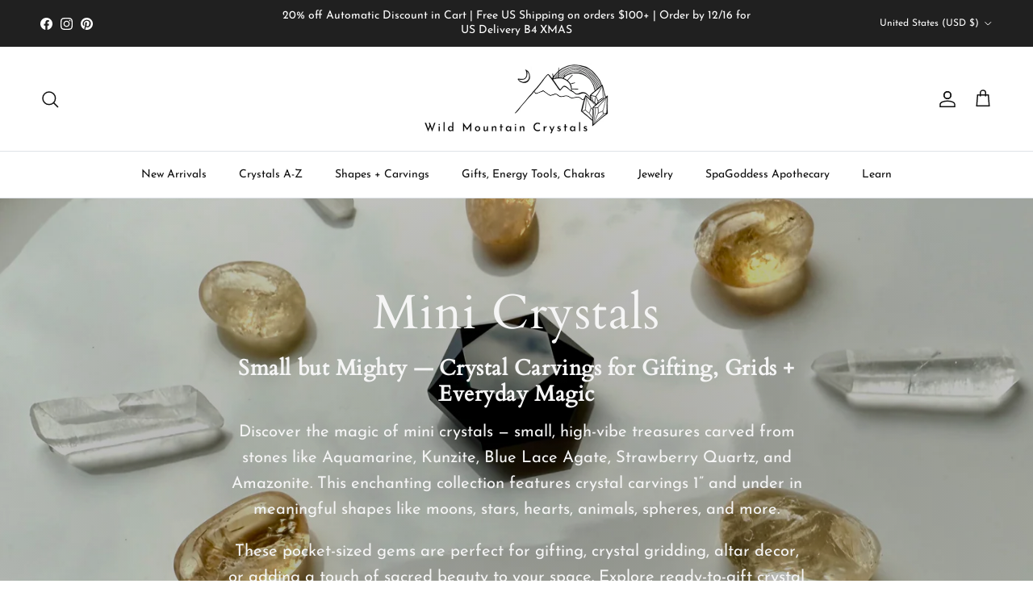

--- FILE ---
content_type: text/html; charset=utf-8
request_url: https://wildmountaincrystals.com/collections/mini-crystals
body_size: 74182
content:
<!doctype html>
<html class="no-js" lang="en" dir="ltr">
  <head><meta charset="utf-8">
<meta name="viewport" content="width=device-width,initial-scale=1">
<title>Mini Crystals | Small Carvings for Gifting, Grids &amp; Crystal Collectors &ndash; Wild Mountain Crystals</title><link rel="canonical" href="https://wildmountaincrystals.com/collections/mini-crystals"><link rel="icon" href="//wildmountaincrystals.com/cdn/shop/files/WildMtFlavicon.png?crop=center&height=48&v=1751574303&width=48" type="image/png">
  <link rel="apple-touch-icon" href="//wildmountaincrystals.com/cdn/shop/files/WildMtFlavicon.png?crop=center&height=180&v=1751574303&width=180"><meta name="description" content="Shop mini crystal carvings under 1&quot; — moons, stars, hearts &amp; more. High-vibe stones like Aquamarine, Kunzite, Jade, &amp; Citrine. Perfect for gifting &amp; collecting."><meta property="og:site_name" content="Wild Mountain Crystals">
<meta property="og:url" content="https://wildmountaincrystals.com/collections/mini-crystals">
<meta property="og:title" content="Mini Crystals | Small Carvings for Gifting, Grids &amp; Crystal Collectors">
<meta property="og:type" content="product.group">
<meta property="og:description" content="Shop mini crystal carvings under 1&quot; — moons, stars, hearts &amp; more. High-vibe stones like Aquamarine, Kunzite, Jade, &amp; Citrine. Perfect for gifting &amp; collecting."><meta property="og:image" content="http://wildmountaincrystals.com/cdn/shop/collections/C719079B-5DDA-4670-AA5E-6973FAAD8468.png?crop=center&height=1200&v=1754355994&width=1200">
  <meta property="og:image:secure_url" content="https://wildmountaincrystals.com/cdn/shop/collections/C719079B-5DDA-4670-AA5E-6973FAAD8468.png?crop=center&height=1200&v=1754355994&width=1200">
  <meta property="og:image:width" content="2888">
  <meta property="og:image:height" content="2301"><meta name="twitter:card" content="summary_large_image">
<meta name="twitter:title" content="Mini Crystals | Small Carvings for Gifting, Grids &amp; Crystal Collectors">
<meta name="twitter:description" content="Shop mini crystal carvings under 1&quot; — moons, stars, hearts &amp; more. High-vibe stones like Aquamarine, Kunzite, Jade, &amp; Citrine. Perfect for gifting &amp; collecting.">
<style>@font-face {
  font-family: "Josefin Sans";
  font-weight: 400;
  font-style: normal;
  font-display: fallback;
  src: url("//wildmountaincrystals.com/cdn/fonts/josefin_sans/josefinsans_n4.70f7efd699799949e6d9f99bc20843a2c86a2e0f.woff2") format("woff2"),
       url("//wildmountaincrystals.com/cdn/fonts/josefin_sans/josefinsans_n4.35d308a1bdf56e5556bc2ac79702c721e4e2e983.woff") format("woff");
}
@font-face {
  font-family: "Josefin Sans";
  font-weight: 700;
  font-style: normal;
  font-display: fallback;
  src: url("//wildmountaincrystals.com/cdn/fonts/josefin_sans/josefinsans_n7.4edc746dce14b53e39df223fba72d5f37c3d525d.woff2") format("woff2"),
       url("//wildmountaincrystals.com/cdn/fonts/josefin_sans/josefinsans_n7.051568b12ab464ee8f0241094cdd7a1c80fbd08d.woff") format("woff");
}
@font-face {
  font-family: "Josefin Sans";
  font-weight: 500;
  font-style: normal;
  font-display: fallback;
  src: url("//wildmountaincrystals.com/cdn/fonts/josefin_sans/josefinsans_n5.72427d78743bbf3591b498f66ad0f8361904dc4d.woff2") format("woff2"),
       url("//wildmountaincrystals.com/cdn/fonts/josefin_sans/josefinsans_n5.15e133f4dfd3ea9ee7de5283759b87e9708721ae.woff") format("woff");
}
@font-face {
  font-family: "Josefin Sans";
  font-weight: 400;
  font-style: italic;
  font-display: fallback;
  src: url("//wildmountaincrystals.com/cdn/fonts/josefin_sans/josefinsans_i4.a2ba85bff59cf18a6ad90c24fe1808ddb8ce1343.woff2") format("woff2"),
       url("//wildmountaincrystals.com/cdn/fonts/josefin_sans/josefinsans_i4.2dba61e1d135ab449e8e134ba633cf0d31863cc4.woff") format("woff");
}
@font-face {
  font-family: "Josefin Sans";
  font-weight: 700;
  font-style: italic;
  font-display: fallback;
  src: url("//wildmountaincrystals.com/cdn/fonts/josefin_sans/josefinsans_i7.733dd5c50cdd7b706d9ec731b4016d1edd55db5e.woff2") format("woff2"),
       url("//wildmountaincrystals.com/cdn/fonts/josefin_sans/josefinsans_i7.094ef86ca8f6eafea52b87b4f09feefb278e539d.woff") format("woff");
}
@font-face {
  font-family: Cardo;
  font-weight: 400;
  font-style: normal;
  font-display: fallback;
  src: url("//wildmountaincrystals.com/cdn/fonts/cardo/cardo_n4.8d7bdd0369840597cbb62dc8a447619701d8d34a.woff2") format("woff2"),
       url("//wildmountaincrystals.com/cdn/fonts/cardo/cardo_n4.23b63d1eff80cb5da813c4cccb6427058253ce24.woff") format("woff");
}
@font-face {
  font-family: Cardo;
  font-weight: 400;
  font-style: normal;
  font-display: fallback;
  src: url("//wildmountaincrystals.com/cdn/fonts/cardo/cardo_n4.8d7bdd0369840597cbb62dc8a447619701d8d34a.woff2") format("woff2"),
       url("//wildmountaincrystals.com/cdn/fonts/cardo/cardo_n4.23b63d1eff80cb5da813c4cccb6427058253ce24.woff") format("woff");
}
@font-face {
  font-family: "Josefin Sans";
  font-weight: 400;
  font-style: normal;
  font-display: fallback;
  src: url("//wildmountaincrystals.com/cdn/fonts/josefin_sans/josefinsans_n4.70f7efd699799949e6d9f99bc20843a2c86a2e0f.woff2") format("woff2"),
       url("//wildmountaincrystals.com/cdn/fonts/josefin_sans/josefinsans_n4.35d308a1bdf56e5556bc2ac79702c721e4e2e983.woff") format("woff");
}
@font-face {
  font-family: "Josefin Sans";
  font-weight: 600;
  font-style: normal;
  font-display: fallback;
  src: url("//wildmountaincrystals.com/cdn/fonts/josefin_sans/josefinsans_n6.afe095792949c54ae236c64ec95a9caea4be35d6.woff2") format("woff2"),
       url("//wildmountaincrystals.com/cdn/fonts/josefin_sans/josefinsans_n6.0ea222c12f299e43fa61b9245ec23b623ebeb1e9.woff") format("woff");
}
:root {
  --page-container-width:          1600px;
  --reading-container-width:       720px;
  --divider-opacity:               0.14;
  --gutter-large:                  30px;
  --gutter-desktop:                20px;
  --gutter-mobile:                 16px;
  --section-padding:               50px;
  --larger-section-padding:        80px;
  --larger-section-padding-mobile: 60px;
  --largest-section-padding:       110px;
  --aos-animate-duration:          0.6s;

  --base-font-family:              "Josefin Sans", sans-serif;
  --base-font-weight:              400;
  --base-font-style:               normal;
  --heading-font-family:           Cardo, serif;
  --heading-font-weight:           400;
  --heading-font-style:            normal;
  --heading-font-letter-spacing:   0.02em;
  --logo-font-family:              Cardo, serif;
  --logo-font-weight:              400;
  --logo-font-style:               normal;
  --nav-font-family:               "Josefin Sans", sans-serif;
  --nav-font-weight:               400;
  --nav-font-style:                normal;

  --base-text-size:15px;
  --base-line-height:              1.6;
  --input-text-size:16px;
  --smaller-text-size-1:12px;
  --smaller-text-size-2:14px;
  --smaller-text-size-3:12px;
  --smaller-text-size-4:11px;
  --larger-text-size:34px;
  --super-large-text-size:60px;
  --super-large-mobile-text-size:27px;
  --larger-mobile-text-size:27px;
  --logo-text-size:26px;--btn-letter-spacing: 0.08em;
    --btn-text-transform: uppercase;
    --button-text-size: 13px;
    --quickbuy-button-text-size: 13;
    --small-feature-link-font-size: 0.75em;
    --input-btn-padding-top: 1.2em;
    --input-btn-padding-bottom: 1.2em;--heading-text-transform:none;
  --nav-text-size:                      14px;
  --mobile-menu-font-weight:            600;

  --body-bg-color:                      255 255 255;
  --bg-color:                           255 255 255;
  --body-text-color:                    80 80 80;
  --text-color:                         80 80 80;

  --header-text-col:                    #101010;--header-text-hover-col:             var(--main-nav-link-hover-col);--header-bg-col:                     #ffffff;
  --heading-color:                     20 19 19;
  --body-heading-color:                20 19 19;
  --heading-divider-col:               #dfe3e8;

  --logo-col:                          #101010;
  --main-nav-bg:                       #ffffff;
  --main-nav-link-col:                 #0d0d0d;
  --main-nav-link-hover-col:           #39348b;
  --main-nav-link-featured-col:        #8e8ad4;

  --link-color:                        142 138 212;
  --body-link-color:                   142 138 212;

  --btn-bg-color:                        35 35 35;
  --btn-bg-hover-color:                  57 52 139;
  --btn-border-color:                    35 35 35;
  --btn-border-hover-color:              57 52 139;
  --btn-text-color:                      255 255 255;
  --btn-text-hover-color:                255 255 255;--btn-alt-bg-color:                    255 255 255;
  --btn-alt-text-color:                  80 80 80;
  --btn-alt-border-color:                80 80 80;
  --btn-alt-border-hover-color:          80 80 80;--btn-ter-bg-color:                    235 235 235;
  --btn-ter-text-color:                  29 29 29;
  --btn-ter-bg-hover-color:              35 35 35;
  --btn-ter-text-hover-color:            255 255 255;--btn-border-radius: 3px;
    --btn-inspired-border-radius: 3px;--color-scheme-default:                             #ffffff;
  --color-scheme-default-color:                       255 255 255;
  --color-scheme-default-text-color:                  80 80 80;
  --color-scheme-default-head-color:                  20 19 19;
  --color-scheme-default-link-color:                  142 138 212;
  --color-scheme-default-btn-text-color:              255 255 255;
  --color-scheme-default-btn-text-hover-color:        255 255 255;
  --color-scheme-default-btn-bg-color:                35 35 35;
  --color-scheme-default-btn-bg-hover-color:          57 52 139;
  --color-scheme-default-btn-border-color:            35 35 35;
  --color-scheme-default-btn-border-hover-color:      57 52 139;
  --color-scheme-default-btn-alt-text-color:          80 80 80;
  --color-scheme-default-btn-alt-bg-color:            255 255 255;
  --color-scheme-default-btn-alt-border-color:        80 80 80;
  --color-scheme-default-btn-alt-border-hover-color:  80 80 80;

  --color-scheme-1:                             #fcfaf3;
  --color-scheme-1-color:                       252 250 243;
  --color-scheme-1-text-color:                  80 80 80;
  --color-scheme-1-head-color:                  16 16 16;
  --color-scheme-1-link-color:                  57 52 139;
  --color-scheme-1-btn-text-color:              255 255 255;
  --color-scheme-1-btn-text-hover-color:        255 255 255;
  --color-scheme-1-btn-bg-color:                35 35 35;
  --color-scheme-1-btn-bg-hover-color:          0 0 0;
  --color-scheme-1-btn-border-color:            35 35 35;
  --color-scheme-1-btn-border-hover-color:      0 0 0;
  --color-scheme-1-btn-alt-text-color:          35 35 35;
  --color-scheme-1-btn-alt-bg-color:            255 255 255;
  --color-scheme-1-btn-alt-border-color:        35 35 35;
  --color-scheme-1-btn-alt-border-hover-color:  35 35 35;

  --color-scheme-2:                             #faf2e6;
  --color-scheme-2-color:                       250 242 230;
  --color-scheme-2-text-color:                  80 80 80;
  --color-scheme-2-head-color:                  16 16 16;
  --color-scheme-2-link-color:                  57 52 139;
  --color-scheme-2-btn-text-color:              255 255 255;
  --color-scheme-2-btn-text-hover-color:        255 255 255;
  --color-scheme-2-btn-bg-color:                35 35 35;
  --color-scheme-2-btn-bg-hover-color:          0 0 0;
  --color-scheme-2-btn-border-color:            35 35 35;
  --color-scheme-2-btn-border-hover-color:      0 0 0;
  --color-scheme-2-btn-alt-text-color:          35 35 35;
  --color-scheme-2-btn-alt-bg-color:            255 255 255;
  --color-scheme-2-btn-alt-border-color:        35 35 35;
  --color-scheme-2-btn-alt-border-hover-color:  35 35 35;

  /* Shop Pay payment terms */
  --payment-terms-background-color:    #ffffff;--quickbuy-bg: 255 255 255;--body-input-background-color:       rgb(var(--body-bg-color));
  --input-background-color:            rgb(var(--body-bg-color));
  --body-input-text-color:             var(--body-text-color);
  --input-text-color:                  var(--body-text-color);
  --body-input-border-color:           rgb(211, 211, 211);
  --input-border-color:                rgb(211, 211, 211);
  --input-border-color-hover:          rgb(159, 159, 159);
  --input-border-color-active:         rgb(80, 80, 80);

  --swatch-cross-svg:                  url("data:image/svg+xml,%3Csvg xmlns='http://www.w3.org/2000/svg' width='240' height='240' viewBox='0 0 24 24' fill='none' stroke='rgb(211, 211, 211)' stroke-width='0.09' preserveAspectRatio='none' %3E%3Cline x1='24' y1='0' x2='0' y2='24'%3E%3C/line%3E%3C/svg%3E");
  --swatch-cross-hover:                url("data:image/svg+xml,%3Csvg xmlns='http://www.w3.org/2000/svg' width='240' height='240' viewBox='0 0 24 24' fill='none' stroke='rgb(159, 159, 159)' stroke-width='0.09' preserveAspectRatio='none' %3E%3Cline x1='24' y1='0' x2='0' y2='24'%3E%3C/line%3E%3C/svg%3E");
  --swatch-cross-active:               url("data:image/svg+xml,%3Csvg xmlns='http://www.w3.org/2000/svg' width='240' height='240' viewBox='0 0 24 24' fill='none' stroke='rgb(80, 80, 80)' stroke-width='0.09' preserveAspectRatio='none' %3E%3Cline x1='24' y1='0' x2='0' y2='24'%3E%3C/line%3E%3C/svg%3E");

  --footer-divider-col:                #8e8ad4;
  --footer-text-col:                   80 80 80;
  --footer-heading-col:                0 0 0;
  --footer-bg-col:                     235 238 249;--product-label-overlay-justify: flex-start;--product-label-overlay-align: flex-start;--product-label-overlay-reduction-text:   #af346e;
  --product-label-overlay-reduction-bg:     #ffffff;
  --product-label-overlay-reduction-text-weight: 600;
  --product-label-overlay-stock-text:       #505050;
  --product-label-overlay-stock-bg:         #ffffff;
  --product-label-overlay-new-text:         #505050;
  --product-label-overlay-new-bg:           #ffffff;
  --product-label-overlay-meta-text:        #ffffff;
  --product-label-overlay-meta-bg:          #af346e;
  --product-label-sale-text:                #8e8ad4;
  --product-label-sold-text:                #101010;
  --product-label-preorder-text:            #3ea36a;

  --product-block-crop-align:               center;

  
  --product-block-price-align:              flex-start;
  --product-block-price-item-margin-start:  initial;
  --product-block-price-item-margin-end:    .5rem;
  

  

  --collection-block-image-position:   center center;

  --swatch-picker-image-size:          40px;
  --swatch-crop-align:                 center center;

  --image-overlay-text-color:          245 245 245;--image-overlay-bg:                  rgba(0, 0, 0, 0.22);
  --image-overlay-shadow-start:        rgb(0 0 0 / 0.17);
  --image-overlay-box-opacity:         0.88;--product-inventory-ok-box-color:            #9ad2d1;
  --product-inventory-ok-text-color:           #2c857a;
  --product-inventory-ok-icon-box-fill-color:  #fff;
  --product-inventory-low-box-color:           #c86ba6;
  --product-inventory-low-text-color:          #c78db1;
  --product-inventory-low-icon-box-fill-color: none;
  --product-inventory-low-text-color-channels: 44, 133, 122;
  --product-inventory-ok-text-color-channels:  199, 141, 177;

  --rating-star-color: 142 138 212;--overlay-align-left: start;
    --overlay-align-right: end;}html[dir=rtl] {
  --overlay-right-text-m-left: 0;
  --overlay-right-text-m-right: auto;
  --overlay-left-shadow-left-left: 15%;
  --overlay-left-shadow-left-right: -50%;
  --overlay-left-shadow-right-left: -85%;
  --overlay-left-shadow-right-right: 0;
}.image-overlay--bg-box .text-overlay .text-overlay__text {
    --image-overlay-box-bg: 255 255 255;
    --heading-color: var(--body-heading-color);
    --text-color: var(--body-text-color);
    --link-color: var(--body-link-color);
  }::selection {
    background: rgb(var(--body-heading-color));
    color: rgb(var(--body-bg-color));
  }
  ::-moz-selection {
    background: rgb(var(--body-heading-color));
    color: rgb(var(--body-bg-color));
  }.use-color-scheme--default {
  --product-label-sale-text:           #8e8ad4;
  --product-label-sold-text:           #101010;
  --product-label-preorder-text:       #3ea36a;
  --input-background-color:            rgb(var(--body-bg-color));
  --input-text-color:                  var(--body-input-text-color);
  --input-border-color:                rgb(211, 211, 211);
  --input-border-color-hover:          rgb(159, 159, 159);
  --input-border-color-active:         rgb(80, 80, 80);
}</style>

    <link href="//wildmountaincrystals.com/cdn/shop/t/12/assets/main.css?v=172312757779536793001750352995" rel="stylesheet" type="text/css" media="all" />
<link rel="preload" as="font" href="//wildmountaincrystals.com/cdn/fonts/josefin_sans/josefinsans_n4.70f7efd699799949e6d9f99bc20843a2c86a2e0f.woff2" type="font/woff2" crossorigin><link rel="preload" as="font" href="//wildmountaincrystals.com/cdn/fonts/cardo/cardo_n4.8d7bdd0369840597cbb62dc8a447619701d8d34a.woff2" type="font/woff2" crossorigin><script>
      document.documentElement.className = document.documentElement.className.replace('no-js', 'js');

      window.theme = {
        info: {
          name: 'Symmetry',
          version: '8.0.0'
        },
        device: {
          hasTouch: window.matchMedia('(any-pointer: coarse)').matches,
          hasHover: window.matchMedia('(hover: hover)').matches
        },
        mediaQueries: {
          md: '(min-width: 768px)',
          productMediaCarouselBreak: '(min-width: 1041px)'
        },
        routes: {
          base: 'https://wildmountaincrystals.com',
          cart: '/cart',
          cartAdd: '/cart/add.js',
          cartUpdate: '/cart/update.js',
          predictiveSearch: '/search/suggest'
        },
        strings: {
          cartTermsConfirmation: "You must agree to the terms and conditions before continuing.",
          cartItemsQuantityError: "You can only add [QUANTITY] of this item to your cart.",
          generalSearchViewAll: "View all search results",
          noStock: "Sold out",
          noVariant: "Unavailable",
          productsProductChooseA: "Choose a",
          generalSearchPages: "Pages",
          generalSearchNoResultsWithoutTerms: "Sorry, we couldnʼt find any results",
          shippingCalculator: {
            singleRate: "There is one shipping rate for this destination:",
            multipleRates: "There are multiple shipping rates for this destination:",
            noRates: "We do not ship to this destination."
          },
          regularPrice: "Regular price",
          salePrice: "Sale price"
        },
        settings: {
          moneyWithCurrencyFormat: "$ {{amount}} USD",
          cartType: "drawer",
          afterAddToCart: "drawer",
          quickbuyStyle: "button",
          externalLinksNewTab: true,
          internalLinksSmoothScroll: true
        }
      }

      theme.inlineNavigationCheck = function() {
        var pageHeader = document.querySelector('.pageheader'),
            inlineNavContainer = pageHeader.querySelector('.logo-area__left__inner'),
            inlineNav = inlineNavContainer.querySelector('.navigation--left');
        if (inlineNav && getComputedStyle(inlineNav).display != 'none') {
          var inlineMenuCentered = document.querySelector('.pageheader--layout-inline-menu-center'),
              logoContainer = document.querySelector('.logo-area__middle__inner');
          if(inlineMenuCentered) {
            var rightWidth = document.querySelector('.logo-area__right__inner').clientWidth,
                middleWidth = logoContainer.clientWidth,
                logoArea = document.querySelector('.logo-area'),
                computedLogoAreaStyle = getComputedStyle(logoArea),
                logoAreaInnerWidth = logoArea.clientWidth - Math.ceil(parseFloat(computedLogoAreaStyle.paddingLeft)) - Math.ceil(parseFloat(computedLogoAreaStyle.paddingRight)),
                availableNavWidth = logoAreaInnerWidth - Math.max(rightWidth, middleWidth) * 2 - 40;
            inlineNavContainer.style.maxWidth = availableNavWidth + 'px';
          }

          var firstInlineNavLink = inlineNav.querySelector('.navigation__item:first-child'),
              lastInlineNavLink = inlineNav.querySelector('.navigation__item:last-child');
          if (lastInlineNavLink) {
            var inlineNavWidth = null;
            if(document.querySelector('html[dir=rtl]')) {
              inlineNavWidth = firstInlineNavLink.offsetLeft - lastInlineNavLink.offsetLeft + firstInlineNavLink.offsetWidth;
            } else {
              inlineNavWidth = lastInlineNavLink.offsetLeft - firstInlineNavLink.offsetLeft + lastInlineNavLink.offsetWidth;
            }
            if (inlineNavContainer.offsetWidth >= inlineNavWidth) {
              pageHeader.classList.add('pageheader--layout-inline-permitted');
              var tallLogo = logoContainer.clientHeight > lastInlineNavLink.clientHeight + 20;
              if (tallLogo) {
                inlineNav.classList.add('navigation--tight-underline');
              } else {
                inlineNav.classList.remove('navigation--tight-underline');
              }
            } else {
              pageHeader.classList.remove('pageheader--layout-inline-permitted');
            }
          }
        }
      };

      theme.setInitialHeaderHeightProperty = () => {
        const section = document.querySelector('.section-header');
        if (section) {
          document.documentElement.style.setProperty('--theme-header-height', Math.ceil(section.clientHeight) + 'px');
        }
      };
    </script>

    <script src="//wildmountaincrystals.com/cdn/shop/t/12/assets/main.js?v=150891663519462644191750352995" defer></script>
      <script src="//wildmountaincrystals.com/cdn/shop/t/12/assets/animate-on-scroll.js?v=15249566486942820451750352994" defer></script>
      <link href="//wildmountaincrystals.com/cdn/shop/t/12/assets/animate-on-scroll.css?v=135962721104954213331750352994" rel="stylesheet" type="text/css" media="all" />
    

    <script>window.performance && window.performance.mark && window.performance.mark('shopify.content_for_header.start');</script><meta name="google-site-verification" content="OBUfKayhxzm71V3YVKRim5ymFN_EnKP4lQNwwReqVsI">
<meta name="google-site-verification" content="4Zknp-fH0ND-v6nPxNWb71NTFUs1aAPELClUqzYu-Ug">
<meta name="facebook-domain-verification" content="77penmyxhpwglx3ewytir0kdod745j">
<meta id="shopify-digital-wallet" name="shopify-digital-wallet" content="/9430636/digital_wallets/dialog">
<meta name="shopify-checkout-api-token" content="a6cc365a9af29c11097d932675e9b8fe">
<meta id="in-context-paypal-metadata" data-shop-id="9430636" data-venmo-supported="false" data-environment="production" data-locale="en_US" data-paypal-v4="true" data-currency="USD">
<link rel="alternate" type="application/atom+xml" title="Feed" href="/collections/mini-crystals.atom" />
<link rel="next" href="/collections/mini-crystals?page=2">
<link rel="alternate" type="application/json+oembed" href="https://wildmountaincrystals.com/collections/mini-crystals.oembed">
<script async="async" src="/checkouts/internal/preloads.js?locale=en-US"></script>
<link rel="preconnect" href="https://shop.app" crossorigin="anonymous">
<script async="async" src="https://shop.app/checkouts/internal/preloads.js?locale=en-US&shop_id=9430636" crossorigin="anonymous"></script>
<script id="apple-pay-shop-capabilities" type="application/json">{"shopId":9430636,"countryCode":"US","currencyCode":"USD","merchantCapabilities":["supports3DS"],"merchantId":"gid:\/\/shopify\/Shop\/9430636","merchantName":"Wild Mountain Crystals","requiredBillingContactFields":["postalAddress","email"],"requiredShippingContactFields":["postalAddress","email"],"shippingType":"shipping","supportedNetworks":["visa","masterCard","amex","discover","elo","jcb"],"total":{"type":"pending","label":"Wild Mountain Crystals","amount":"1.00"},"shopifyPaymentsEnabled":true,"supportsSubscriptions":true}</script>
<script id="shopify-features" type="application/json">{"accessToken":"a6cc365a9af29c11097d932675e9b8fe","betas":["rich-media-storefront-analytics"],"domain":"wildmountaincrystals.com","predictiveSearch":true,"shopId":9430636,"locale":"en"}</script>
<script>var Shopify = Shopify || {};
Shopify.shop = "angel-face-2.myshopify.com";
Shopify.locale = "en";
Shopify.currency = {"active":"USD","rate":"1.0"};
Shopify.country = "US";
Shopify.theme = {"name":"Symmetry by Clean Canvas","id":148463780067,"schema_name":"Symmetry","schema_version":"8.0.0","theme_store_id":568,"role":"main"};
Shopify.theme.handle = "null";
Shopify.theme.style = {"id":null,"handle":null};
Shopify.cdnHost = "wildmountaincrystals.com/cdn";
Shopify.routes = Shopify.routes || {};
Shopify.routes.root = "/";</script>
<script type="module">!function(o){(o.Shopify=o.Shopify||{}).modules=!0}(window);</script>
<script>!function(o){function n(){var o=[];function n(){o.push(Array.prototype.slice.apply(arguments))}return n.q=o,n}var t=o.Shopify=o.Shopify||{};t.loadFeatures=n(),t.autoloadFeatures=n()}(window);</script>
<script>
  window.ShopifyPay = window.ShopifyPay || {};
  window.ShopifyPay.apiHost = "shop.app\/pay";
  window.ShopifyPay.redirectState = null;
</script>
<script id="shop-js-analytics" type="application/json">{"pageType":"collection"}</script>
<script defer="defer" async type="module" src="//wildmountaincrystals.com/cdn/shopifycloud/shop-js/modules/v2/client.init-shop-cart-sync_dlpDe4U9.en.esm.js"></script>
<script defer="defer" async type="module" src="//wildmountaincrystals.com/cdn/shopifycloud/shop-js/modules/v2/chunk.common_FunKbpTJ.esm.js"></script>
<script type="module">
  await import("//wildmountaincrystals.com/cdn/shopifycloud/shop-js/modules/v2/client.init-shop-cart-sync_dlpDe4U9.en.esm.js");
await import("//wildmountaincrystals.com/cdn/shopifycloud/shop-js/modules/v2/chunk.common_FunKbpTJ.esm.js");

  window.Shopify.SignInWithShop?.initShopCartSync?.({"fedCMEnabled":true,"windoidEnabled":true});

</script>
<script>
  window.Shopify = window.Shopify || {};
  if (!window.Shopify.featureAssets) window.Shopify.featureAssets = {};
  window.Shopify.featureAssets['shop-js'] = {"shop-cart-sync":["modules/v2/client.shop-cart-sync_DIWHqfTk.en.esm.js","modules/v2/chunk.common_FunKbpTJ.esm.js"],"init-fed-cm":["modules/v2/client.init-fed-cm_CmNkGb1A.en.esm.js","modules/v2/chunk.common_FunKbpTJ.esm.js"],"shop-button":["modules/v2/client.shop-button_Dpfxl9vG.en.esm.js","modules/v2/chunk.common_FunKbpTJ.esm.js"],"init-shop-cart-sync":["modules/v2/client.init-shop-cart-sync_dlpDe4U9.en.esm.js","modules/v2/chunk.common_FunKbpTJ.esm.js"],"init-shop-email-lookup-coordinator":["modules/v2/client.init-shop-email-lookup-coordinator_DUdFDmvK.en.esm.js","modules/v2/chunk.common_FunKbpTJ.esm.js"],"init-windoid":["modules/v2/client.init-windoid_V_O5I0mt.en.esm.js","modules/v2/chunk.common_FunKbpTJ.esm.js"],"pay-button":["modules/v2/client.pay-button_x_P2fRzB.en.esm.js","modules/v2/chunk.common_FunKbpTJ.esm.js"],"shop-toast-manager":["modules/v2/client.shop-toast-manager_p8J9W8kY.en.esm.js","modules/v2/chunk.common_FunKbpTJ.esm.js"],"shop-cash-offers":["modules/v2/client.shop-cash-offers_CtPYbIPM.en.esm.js","modules/v2/chunk.common_FunKbpTJ.esm.js","modules/v2/chunk.modal_n1zSoh3t.esm.js"],"shop-login-button":["modules/v2/client.shop-login-button_C3-NmE42.en.esm.js","modules/v2/chunk.common_FunKbpTJ.esm.js","modules/v2/chunk.modal_n1zSoh3t.esm.js"],"avatar":["modules/v2/client.avatar_BTnouDA3.en.esm.js"],"init-shop-for-new-customer-accounts":["modules/v2/client.init-shop-for-new-customer-accounts_aeWumpsw.en.esm.js","modules/v2/client.shop-login-button_C3-NmE42.en.esm.js","modules/v2/chunk.common_FunKbpTJ.esm.js","modules/v2/chunk.modal_n1zSoh3t.esm.js"],"init-customer-accounts-sign-up":["modules/v2/client.init-customer-accounts-sign-up_CRLhpYdY.en.esm.js","modules/v2/client.shop-login-button_C3-NmE42.en.esm.js","modules/v2/chunk.common_FunKbpTJ.esm.js","modules/v2/chunk.modal_n1zSoh3t.esm.js"],"init-customer-accounts":["modules/v2/client.init-customer-accounts_BkuyBVsz.en.esm.js","modules/v2/client.shop-login-button_C3-NmE42.en.esm.js","modules/v2/chunk.common_FunKbpTJ.esm.js","modules/v2/chunk.modal_n1zSoh3t.esm.js"],"shop-follow-button":["modules/v2/client.shop-follow-button_DDNA7Aw9.en.esm.js","modules/v2/chunk.common_FunKbpTJ.esm.js","modules/v2/chunk.modal_n1zSoh3t.esm.js"],"checkout-modal":["modules/v2/client.checkout-modal_EOl6FxyC.en.esm.js","modules/v2/chunk.common_FunKbpTJ.esm.js","modules/v2/chunk.modal_n1zSoh3t.esm.js"],"lead-capture":["modules/v2/client.lead-capture_LZVhB0lN.en.esm.js","modules/v2/chunk.common_FunKbpTJ.esm.js","modules/v2/chunk.modal_n1zSoh3t.esm.js"],"shop-login":["modules/v2/client.shop-login_D4d_T_FR.en.esm.js","modules/v2/chunk.common_FunKbpTJ.esm.js","modules/v2/chunk.modal_n1zSoh3t.esm.js"],"payment-terms":["modules/v2/client.payment-terms_g-geHK5T.en.esm.js","modules/v2/chunk.common_FunKbpTJ.esm.js","modules/v2/chunk.modal_n1zSoh3t.esm.js"]};
</script>
<script id="__st">var __st={"a":9430636,"offset":-28800,"reqid":"cea57ca9-2f53-4005-bd2d-786bc5c10712-1765766635","pageurl":"wildmountaincrystals.com\/collections\/mini-crystals","u":"35e374261c01","p":"collection","rtyp":"collection","rid":262137446594};</script>
<script>window.ShopifyPaypalV4VisibilityTracking = true;</script>
<script id="captcha-bootstrap">!function(){'use strict';const t='contact',e='account',n='new_comment',o=[[t,t],['blogs',n],['comments',n],[t,'customer']],c=[[e,'customer_login'],[e,'guest_login'],[e,'recover_customer_password'],[e,'create_customer']],r=t=>t.map((([t,e])=>`form[action*='/${t}']:not([data-nocaptcha='true']) input[name='form_type'][value='${e}']`)).join(','),a=t=>()=>t?[...document.querySelectorAll(t)].map((t=>t.form)):[];function s(){const t=[...o],e=r(t);return a(e)}const i='password',u='form_key',d=['recaptcha-v3-token','g-recaptcha-response','h-captcha-response',i],f=()=>{try{return window.sessionStorage}catch{return}},m='__shopify_v',_=t=>t.elements[u];function p(t,e,n=!1){try{const o=window.sessionStorage,c=JSON.parse(o.getItem(e)),{data:r}=function(t){const{data:e,action:n}=t;return t[m]||n?{data:e,action:n}:{data:t,action:n}}(c);for(const[e,n]of Object.entries(r))t.elements[e]&&(t.elements[e].value=n);n&&o.removeItem(e)}catch(o){console.error('form repopulation failed',{error:o})}}const l='form_type',E='cptcha';function T(t){t.dataset[E]=!0}const w=window,h=w.document,L='Shopify',v='ce_forms',y='captcha';let A=!1;((t,e)=>{const n=(g='f06e6c50-85a8-45c8-87d0-21a2b65856fe',I='https://cdn.shopify.com/shopifycloud/storefront-forms-hcaptcha/ce_storefront_forms_captcha_hcaptcha.v1.5.2.iife.js',D={infoText:'Protected by hCaptcha',privacyText:'Privacy',termsText:'Terms'},(t,e,n)=>{const o=w[L][v],c=o.bindForm;if(c)return c(t,g,e,D).then(n);var r;o.q.push([[t,g,e,D],n]),r=I,A||(h.body.append(Object.assign(h.createElement('script'),{id:'captcha-provider',async:!0,src:r})),A=!0)});var g,I,D;w[L]=w[L]||{},w[L][v]=w[L][v]||{},w[L][v].q=[],w[L][y]=w[L][y]||{},w[L][y].protect=function(t,e){n(t,void 0,e),T(t)},Object.freeze(w[L][y]),function(t,e,n,w,h,L){const[v,y,A,g]=function(t,e,n){const i=e?o:[],u=t?c:[],d=[...i,...u],f=r(d),m=r(i),_=r(d.filter((([t,e])=>n.includes(e))));return[a(f),a(m),a(_),s()]}(w,h,L),I=t=>{const e=t.target;return e instanceof HTMLFormElement?e:e&&e.form},D=t=>v().includes(t);t.addEventListener('submit',(t=>{const e=I(t);if(!e)return;const n=D(e)&&!e.dataset.hcaptchaBound&&!e.dataset.recaptchaBound,o=_(e),c=g().includes(e)&&(!o||!o.value);(n||c)&&t.preventDefault(),c&&!n&&(function(t){try{if(!f())return;!function(t){const e=f();if(!e)return;const n=_(t);if(!n)return;const o=n.value;o&&e.removeItem(o)}(t);const e=Array.from(Array(32),(()=>Math.random().toString(36)[2])).join('');!function(t,e){_(t)||t.append(Object.assign(document.createElement('input'),{type:'hidden',name:u})),t.elements[u].value=e}(t,e),function(t,e){const n=f();if(!n)return;const o=[...t.querySelectorAll(`input[type='${i}']`)].map((({name:t})=>t)),c=[...d,...o],r={};for(const[a,s]of new FormData(t).entries())c.includes(a)||(r[a]=s);n.setItem(e,JSON.stringify({[m]:1,action:t.action,data:r}))}(t,e)}catch(e){console.error('failed to persist form',e)}}(e),e.submit())}));const S=(t,e)=>{t&&!t.dataset[E]&&(n(t,e.some((e=>e===t))),T(t))};for(const o of['focusin','change'])t.addEventListener(o,(t=>{const e=I(t);D(e)&&S(e,y())}));const B=e.get('form_key'),M=e.get(l),P=B&&M;t.addEventListener('DOMContentLoaded',(()=>{const t=y();if(P)for(const e of t)e.elements[l].value===M&&p(e,B);[...new Set([...A(),...v().filter((t=>'true'===t.dataset.shopifyCaptcha))])].forEach((e=>S(e,t)))}))}(h,new URLSearchParams(w.location.search),n,t,e,['guest_login'])})(!0,!0)}();</script>
<script integrity="sha256-52AcMU7V7pcBOXWImdc/TAGTFKeNjmkeM1Pvks/DTgc=" data-source-attribution="shopify.loadfeatures" defer="defer" src="//wildmountaincrystals.com/cdn/shopifycloud/storefront/assets/storefront/load_feature-81c60534.js" crossorigin="anonymous"></script>
<script crossorigin="anonymous" defer="defer" src="//wildmountaincrystals.com/cdn/shopifycloud/storefront/assets/shopify_pay/storefront-65b4c6d7.js?v=20250812"></script>
<script data-source-attribution="shopify.dynamic_checkout.dynamic.init">var Shopify=Shopify||{};Shopify.PaymentButton=Shopify.PaymentButton||{isStorefrontPortableWallets:!0,init:function(){window.Shopify.PaymentButton.init=function(){};var t=document.createElement("script");t.src="https://wildmountaincrystals.com/cdn/shopifycloud/portable-wallets/latest/portable-wallets.en.js",t.type="module",document.head.appendChild(t)}};
</script>
<script data-source-attribution="shopify.dynamic_checkout.buyer_consent">
  function portableWalletsHideBuyerConsent(e){var t=document.getElementById("shopify-buyer-consent"),n=document.getElementById("shopify-subscription-policy-button");t&&n&&(t.classList.add("hidden"),t.setAttribute("aria-hidden","true"),n.removeEventListener("click",e))}function portableWalletsShowBuyerConsent(e){var t=document.getElementById("shopify-buyer-consent"),n=document.getElementById("shopify-subscription-policy-button");t&&n&&(t.classList.remove("hidden"),t.removeAttribute("aria-hidden"),n.addEventListener("click",e))}window.Shopify?.PaymentButton&&(window.Shopify.PaymentButton.hideBuyerConsent=portableWalletsHideBuyerConsent,window.Shopify.PaymentButton.showBuyerConsent=portableWalletsShowBuyerConsent);
</script>
<script data-source-attribution="shopify.dynamic_checkout.cart.bootstrap">document.addEventListener("DOMContentLoaded",(function(){function t(){return document.querySelector("shopify-accelerated-checkout-cart, shopify-accelerated-checkout")}if(t())Shopify.PaymentButton.init();else{new MutationObserver((function(e,n){t()&&(Shopify.PaymentButton.init(),n.disconnect())})).observe(document.body,{childList:!0,subtree:!0})}}));
</script>
<link id="shopify-accelerated-checkout-styles" rel="stylesheet" media="screen" href="https://wildmountaincrystals.com/cdn/shopifycloud/portable-wallets/latest/accelerated-checkout-backwards-compat.css" crossorigin="anonymous">
<style id="shopify-accelerated-checkout-cart">
        #shopify-buyer-consent {
  margin-top: 1em;
  display: inline-block;
  width: 100%;
}

#shopify-buyer-consent.hidden {
  display: none;
}

#shopify-subscription-policy-button {
  background: none;
  border: none;
  padding: 0;
  text-decoration: underline;
  font-size: inherit;
  cursor: pointer;
}

#shopify-subscription-policy-button::before {
  box-shadow: none;
}

      </style>
<script id="sections-script" data-sections="footer" defer="defer" src="//wildmountaincrystals.com/cdn/shop/t/12/compiled_assets/scripts.js?5322"></script>
<script>window.performance && window.performance.mark && window.performance.mark('shopify.content_for_header.end');</script>
<!-- CC Custom Head Start --><!-- CC Custom Head End --><script>
      (function(w, d, t, h, s, n) {
        w.FlodeskObject = n;
        var fn = function() {
          (w[n].q = w[n].q || []).push(arguments);
        };
        w[n] = w[n] || fn;
        var f = d.getElementsByTagName(t)[0];
        var v = '?v=' + Math.floor(new Date().getTime() / (120 * 1000)) * 60;
        var sm = d.createElement(t);
        sm.async = true;
        sm.type = 'module';
        sm.src = h + s + '.mjs' + v;
        f.parentNode.insertBefore(sm, f);
        var sn = d.createElement(t);
        sn.async = true;
        sn.noModule = true;
        sn.src = h + s + '.js' + v;
        f.parentNode.insertBefore(sn, f);
      })(window, document, 'script', 'https://assets.flodesk.com', '/universal', 'fd');
    </script>
    <script>
      (function(w, d, t, h, s, n) {
        w.FlodeskObject = n;
        var fn = function() {
          (w[n].q = w[n].q || []).push(arguments);
        };
        w[n] = w[n] || fn;
        var f = d.getElementsByTagName(t)[0];
        var v = '?v=' + Math.floor(new Date().getTime() / (120 * 1000)) * 60;
        var sm = d.createElement(t);
        sm.async = true;
        sm.type = 'module';
        sm.src = h + s + '.mjs' + v;
        f.parentNode.insertBefore(sm, f);
        var sn = d.createElement(t);
        sn.async = true;
        sn.noModule = true;
        sn.src = h + s + '.js' + v;
        f.parentNode.insertBefore(sn, f);
      })(window, document, 'script', 'https://assets.flodesk.com', '/universal', 'fd');
    </script>
    <script>
      window.fd('form', {
        formId: '68460eb10f679a0ba3f7ff98'
      });
    </script>
  <!-- BEGIN app block: shopify://apps/seo-manager-venntov/blocks/seomanager/c54c366f-d4bb-4d52-8d2f-dd61ce8e7e12 --><!-- BEGIN app snippet: SEOManager4 -->
<meta name='seomanager' content='4.0.5' /> 


<script>
	function sm_htmldecode(str) {
		var txt = document.createElement('textarea');
		txt.innerHTML = str;
		return txt.value;
	}

	var venntov_title = sm_htmldecode("Mini Crystals | Small Carvings for Gifting, Grids &amp; Crystal Collectors");
	var venntov_description = sm_htmldecode("Shop mini crystal carvings under 1&quot; — moons, stars, hearts &amp; more. High-vibe stones like Aquamarine, Kunzite, Jade, &amp; Citrine. Perfect for gifting &amp; collecting.");
	
	if (venntov_title != '') {
		document.title = venntov_title;	
	}
	else {
		document.title = "Mini Crystals | Small Carvings for Gifting, Grids &amp; Crystal Collectors";	
	}

	if (document.querySelector('meta[name="description"]') == null) {
		var venntov_desc = document.createElement('meta');
		venntov_desc.name = "description";
		venntov_desc.content = venntov_description;
		var venntov_head = document.head;
		venntov_head.appendChild(venntov_desc);
	} else {
		document.querySelector('meta[name="description"]').setAttribute("content", venntov_description);
	}
</script>

<script>
	var venntov_robotVals = "index, follow, max-image-preview:large, max-snippet:-1, max-video-preview:-1";
	if (venntov_robotVals !== "") {
		document.querySelectorAll("[name='robots']").forEach(e => e.remove());
		var venntov_robotMeta = document.createElement('meta');
		venntov_robotMeta.name = "robots";
		venntov_robotMeta.content = venntov_robotVals;
		var venntov_head = document.head;
		venntov_head.appendChild(venntov_robotMeta);
	}
</script>

<script>
	var venntov_googleVals = "";
	if (venntov_googleVals !== "") {
		document.querySelectorAll("[name='google']").forEach(e => e.remove());
		var venntov_googleMeta = document.createElement('meta');
		venntov_googleMeta.name = "google";
		venntov_googleMeta.content = venntov_googleVals;
		var venntov_head = document.head;
		venntov_head.appendChild(venntov_googleMeta);
	}
	</script>
	<!-- JSON-LD support -->

			<script type="application/ld+json">
			{
				"@context" : "http://schema.org",
				"@type": "CollectionPage",
				"@id": "https://wildmountaincrystals.com/collections/mini-crystals",
				"name": "Mini Crystals",
				"url": "https://wildmountaincrystals.com/collections/mini-crystals","description": "Small but Mighty — Crystal Carvings for Gifting, Grids + Everyday Magic\nDiscover the magic of mini crystals — small, high-vibe treasures carved from stones like Aquamarine, Kunzite, Blue Lace Agate, Strawberry Quartz, and Amazonite. This enchanting collection features crystal carvings 1” and under in meaningful shapes like moons, stars, hearts, animals, spheres, and more.\nThese pocket-sized gems are perfect for gifting, crystal gridding, altar decor, or adding a touch of sacred beauty to your space. Explore ready-to-gift crystal sets or curate your own collection to build a miniature universe of meaning and magic.","image": "https://wildmountaincrystals.com/cdn/shop/collections/C719079B-5DDA-4670-AA5E-6973FAAD8468.png?v=1754355994&width=1024","mainEntity": {
					"@type": "ItemList",
					"itemListElement": [
						{
							"@type": "ListItem",
							"position": 1,		
							"item": {
								"@id": "https://wildmountaincrystals.com/collections/mini-crystals/products/kunzite-mini-crystal-stars",
								"url": "https://wildmountaincrystals.com/collections/mini-crystals/products/kunzite-mini-crystal-stars"
							}
						},
						{
							"@type": "ListItem",
							"position": 2,		
							"item": {
								"@id": "https://wildmountaincrystals.com/collections/mini-crystals/products/mini-aura-quartz-stars",
								"url": "https://wildmountaincrystals.com/collections/mini-crystals/products/mini-aura-quartz-stars"
							}
						},
						{
							"@type": "ListItem",
							"position": 3,		
							"item": {
								"@id": "https://wildmountaincrystals.com/collections/mini-crystals/products/mini-teal-fluorite-spheres",
								"url": "https://wildmountaincrystals.com/collections/mini-crystals/products/mini-teal-fluorite-spheres"
							}
						},
						{
							"@type": "ListItem",
							"position": 4,		
							"item": {
								"@id": "https://wildmountaincrystals.com/collections/mini-crystals/products/aquamarine-crystal-moons",
								"url": "https://wildmountaincrystals.com/collections/mini-crystals/products/aquamarine-crystal-moons"
							}
						},
						{
							"@type": "ListItem",
							"position": 5,		
							"item": {
								"@id": "https://wildmountaincrystals.com/collections/mini-crystals/products/mini-aura-quartz-hearts",
								"url": "https://wildmountaincrystals.com/collections/mini-crystals/products/mini-aura-quartz-hearts"
							}
						},
						{
							"@type": "ListItem",
							"position": 6,		
							"item": {
								"@id": "https://wildmountaincrystals.com/collections/mini-crystals/products/mini-prehnite-heart-with-epidote",
								"url": "https://wildmountaincrystals.com/collections/mini-crystals/products/mini-prehnite-heart-with-epidote"
							}
						},
						{
							"@type": "ListItem",
							"position": 7,		
							"item": {
								"@id": "https://wildmountaincrystals.com/collections/mini-crystals/products/mini-crystal-mushroom-obsidian-white-quartz",
								"url": "https://wildmountaincrystals.com/collections/mini-crystals/products/mini-crystal-mushroom-obsidian-white-quartz"
							}
						},
						{
							"@type": "ListItem",
							"position": 8,		
							"item": {
								"@id": "https://wildmountaincrystals.com/collections/mini-crystals/products/mini-blue-lace-agate-spheres",
								"url": "https://wildmountaincrystals.com/collections/mini-crystals/products/mini-blue-lace-agate-spheres"
							}
						},
						{
							"@type": "ListItem",
							"position": 9,		
							"item": {
								"@id": "https://wildmountaincrystals.com/collections/mini-crystals/products/smoky-quartz-faceted-hexagons",
								"url": "https://wildmountaincrystals.com/collections/mini-crystals/products/smoky-quartz-faceted-hexagons"
							}
						},
						{
							"@type": "ListItem",
							"position": 10,		
							"item": {
								"@id": "https://wildmountaincrystals.com/collections/mini-crystals/products/mini-golden-healer-quartz-mushrooms",
								"url": "https://wildmountaincrystals.com/collections/mini-crystals/products/mini-golden-healer-quartz-mushrooms"
							}
						},
						{
							"@type": "ListItem",
							"position": 11,		
							"item": {
								"@id": "https://wildmountaincrystals.com/collections/mini-crystals/products/black-obsidian-hearts",
								"url": "https://wildmountaincrystals.com/collections/mini-crystals/products/black-obsidian-hearts"
							}
						},
						{
							"@type": "ListItem",
							"position": 12,		
							"item": {
								"@id": "https://wildmountaincrystals.com/collections/mini-crystals/products/small-quartz-point-sets",
								"url": "https://wildmountaincrystals.com/collections/mini-crystals/products/small-quartz-point-sets"
							}
						},
						{
							"@type": "ListItem",
							"position": 13,		
							"item": {
								"@id": "https://wildmountaincrystals.com/collections/mini-crystals/products/mini-rose-quartz-faceted-sphere",
								"url": "https://wildmountaincrystals.com/collections/mini-crystals/products/mini-rose-quartz-faceted-sphere"
							}
						},
						{
							"@type": "ListItem",
							"position": 14,		
							"item": {
								"@id": "https://wildmountaincrystals.com/collections/mini-crystals/products/amethyst-hearts",
								"url": "https://wildmountaincrystals.com/collections/mini-crystals/products/amethyst-hearts"
							}
						},
						{
							"@type": "ListItem",
							"position": 15,		
							"item": {
								"@id": "https://wildmountaincrystals.com/collections/mini-crystals/products/rare-blue-water-jade-stars",
								"url": "https://wildmountaincrystals.com/collections/mini-crystals/products/rare-blue-water-jade-stars"
							}
						},
						{
							"@type": "ListItem",
							"position": 16,		
							"item": {
								"@id": "https://wildmountaincrystals.com/collections/mini-crystals/products/mini-kunzite-points",
								"url": "https://wildmountaincrystals.com/collections/mini-crystals/products/mini-kunzite-points"
							}
						},
						{
							"@type": "ListItem",
							"position": 17,		
							"item": {
								"@id": "https://wildmountaincrystals.com/collections/mini-crystals/products/lilac-lepidolite-hearts",
								"url": "https://wildmountaincrystals.com/collections/mini-crystals/products/lilac-lepidolite-hearts"
							}
						},
						{
							"@type": "ListItem",
							"position": 18,		
							"item": {
								"@id": "https://wildmountaincrystals.com/collections/mini-crystals/products/faceted-black-obsidian-hexagons",
								"url": "https://wildmountaincrystals.com/collections/mini-crystals/products/faceted-black-obsidian-hexagons"
							}
						},
						{
							"@type": "ListItem",
							"position": 19,		
							"item": {
								"@id": "https://wildmountaincrystals.com/collections/mini-crystals/products/deep-blue-labradorite-mini-stars",
								"url": "https://wildmountaincrystals.com/collections/mini-crystals/products/deep-blue-labradorite-mini-stars"
							}
						},
						{
							"@type": "ListItem",
							"position": 20,		
							"item": {
								"@id": "https://wildmountaincrystals.com/collections/mini-crystals/products/tiny-malachite-stars",
								"url": "https://wildmountaincrystals.com/collections/mini-crystals/products/tiny-malachite-stars"
							}
						},
						{
							"@type": "ListItem",
							"position": 21,		
							"item": {
								"@id": "https://wildmountaincrystals.com/collections/mini-crystals/products/mini-rose-quartz-crystal-hearts",
								"url": "https://wildmountaincrystals.com/collections/mini-crystals/products/mini-rose-quartz-crystal-hearts"
							}
						},
						{
							"@type": "ListItem",
							"position": 22,		
							"item": {
								"@id": "https://wildmountaincrystals.com/collections/mini-crystals/products/strawberry-quartz-mini-hearts",
								"url": "https://wildmountaincrystals.com/collections/mini-crystals/products/strawberry-quartz-mini-hearts"
							}
						},
						{
							"@type": "ListItem",
							"position": 23,		
							"item": {
								"@id": "https://wildmountaincrystals.com/collections/mini-crystals/products/unicorn-stone-sphere",
								"url": "https://wildmountaincrystals.com/collections/mini-crystals/products/unicorn-stone-sphere"
							}
						},
						{
							"@type": "ListItem",
							"position": 24,		
							"item": {
								"@id": "https://wildmountaincrystals.com/collections/mini-crystals/products/faceted-rose-quartz-hexagons",
								"url": "https://wildmountaincrystals.com/collections/mini-crystals/products/faceted-rose-quartz-hexagons"
							}
						}]
				}
			}
			</script>

<!-- 524F4D20383A3331 --><!-- END app snippet -->

<!-- END app block --><!-- BEGIN app block: shopify://apps/judge-me-reviews/blocks/judgeme_core/61ccd3b1-a9f2-4160-9fe9-4fec8413e5d8 --><!-- Start of Judge.me Core -->




<link rel="dns-prefetch" href="https://cdnwidget.judge.me">
<link rel="dns-prefetch" href="https://cdn.judge.me">
<link rel="dns-prefetch" href="https://cdn1.judge.me">
<link rel="dns-prefetch" href="https://api.judge.me">

<script data-cfasync='false' class='jdgm-settings-script'>window.jdgmSettings={"pagination":5,"disable_web_reviews":true,"badge_no_review_text":"No reviews","badge_n_reviews_text":"{{ n }} review/reviews","hide_badge_preview_if_no_reviews":true,"badge_hide_text":false,"enforce_center_preview_badge":false,"widget_title":"Customer Reviews","widget_open_form_text":"Write a review","widget_close_form_text":"Cancel review","widget_refresh_page_text":"Refresh page","widget_summary_text":"Based on {{ number_of_reviews }} review/reviews","widget_no_review_text":"Be the first to write a review","widget_name_field_text":"Display name","widget_verified_name_field_text":"Verified Name (public)","widget_name_placeholder_text":"Display name","widget_required_field_error_text":"This field is required.","widget_email_field_text":"Email address","widget_verified_email_field_text":"Verified Email (private, can not be edited)","widget_email_placeholder_text":"Your email address","widget_email_field_error_text":"Please enter a valid email address.","widget_rating_field_text":"Rating","widget_review_title_field_text":"Review Title","widget_review_title_placeholder_text":"Give your review a title","widget_review_body_field_text":"Review content","widget_review_body_placeholder_text":"Start writing here...","widget_pictures_field_text":"Picture/Video (optional)","widget_submit_review_text":"Submit Review","widget_submit_verified_review_text":"Submit Verified Review","widget_submit_success_msg_with_auto_publish":"Thank you! Please refresh the page in a few moments to see your review. You can remove or edit your review by logging into \u003ca href='https://judge.me/login' target='_blank' rel='nofollow noopener'\u003eJudge.me\u003c/a\u003e","widget_submit_success_msg_no_auto_publish":"Thank you! Your review will be published as soon as it is approved by the shop admin. You can remove or edit your review by logging into \u003ca href='https://judge.me/login' target='_blank' rel='nofollow noopener'\u003eJudge.me\u003c/a\u003e","widget_show_default_reviews_out_of_total_text":"Showing {{ n_reviews_shown }} out of {{ n_reviews }} reviews.","widget_show_all_link_text":"Show all","widget_show_less_link_text":"Show less","widget_author_said_text":"{{ reviewer_name }} said:","widget_days_text":"{{ n }} days ago","widget_weeks_text":"{{ n }} week/weeks ago","widget_months_text":"{{ n }} month/months ago","widget_years_text":"{{ n }} year/years ago","widget_yesterday_text":"Yesterday","widget_today_text":"Today","widget_replied_text":"\u003e\u003e {{ shop_name }} replied:","widget_read_more_text":"Read more","widget_rating_filter_see_all_text":"See all reviews","widget_sorting_most_recent_text":"Most Recent","widget_sorting_highest_rating_text":"Highest Rating","widget_sorting_lowest_rating_text":"Lowest Rating","widget_sorting_with_pictures_text":"Only Pictures","widget_sorting_most_helpful_text":"Most Helpful","widget_open_question_form_text":"Ask a question","widget_reviews_subtab_text":"Reviews","widget_questions_subtab_text":"Questions","widget_question_label_text":"Question","widget_answer_label_text":"Answer","widget_question_placeholder_text":"Write your question here","widget_submit_question_text":"Submit Question","widget_question_submit_success_text":"Thank you for your question! We will notify you once it gets answered.","verified_badge_text":"Verified","verified_badge_placement":"left-of-reviewer-name","widget_hide_border":false,"widget_social_share":false,"all_reviews_include_out_of_store_products":true,"all_reviews_out_of_store_text":"(out of store)","all_reviews_product_name_prefix_text":"about","enable_review_pictures":true,"widget_product_reviews_subtab_text":"Product Reviews","widget_shop_reviews_subtab_text":"Shop Reviews","widget_write_a_store_review_text":"Write a Store Review","widget_other_languages_heading":"Reviews in Other Languages","widget_translate_review_text":"Translate review to {{ language }}","widget_translating_review_text":"Translating...","widget_show_original_translation_text":"Show original ({{ language }})","widget_translate_review_failed_text":"Review couldn't be translated.","widget_translate_review_retry_text":"Retry","widget_translate_review_try_again_later_text":"Try again later","widget_sorting_pictures_first_text":"Pictures First","floating_tab_button_name":"★ Reviews","floating_tab_title":"Let customers speak for us","floating_tab_url":"","floating_tab_url_enabled":false,"all_reviews_text_badge_text":"Customers rate us {{ shop.metafields.judgeme.all_reviews_rating | round: 1 }}/5 based on {{ shop.metafields.judgeme.all_reviews_count }} reviews.","all_reviews_text_badge_text_branded_style":"{{ shop.metafields.judgeme.all_reviews_rating | round: 1 }} out of 5 stars based on {{ shop.metafields.judgeme.all_reviews_count }} reviews","all_reviews_text_badge_url":"","all_reviews_text_style":"branded","featured_carousel_title":"Let customers speak for us","featured_carousel_count_text":"from {{ n }} reviews","featured_carousel_url":"","verified_count_badge_style":"branded","verified_count_badge_url":"","picture_reminder_submit_button":"Upload Pictures","widget_sorting_videos_first_text":"Videos First","widget_review_pending_text":"Pending","remove_microdata_snippet":true,"preview_badge_no_question_text":"No questions","preview_badge_n_question_text":"{{ number_of_questions }} question/questions","widget_search_bar_placeholder":"Search reviews","widget_sorting_verified_only_text":"Verified only","featured_carousel_verified_badge_enable":true,"featured_carousel_more_reviews_button_text":"Read more reviews","featured_carousel_view_product_button_text":"View product","all_reviews_page_load_more_text":"Load More Reviews","widget_advanced_speed_features":5,"widget_public_name_text":"displayed publicly like","default_reviewer_name_has_non_latin":true,"widget_reviewer_anonymous":"Anonymous","medals_widget_title":"Judge.me Review Medals","widget_invalid_yt_video_url_error_text":"Not a YouTube video URL","widget_max_length_field_error_text":"Please enter no more than {0} characters.","widget_verified_by_shop_text":"Verified by Shop","widget_load_with_code_splitting":true,"widget_ugc_title":"Made by us, Shared by you","widget_ugc_subtitle":"Tag us to see your picture featured in our page","widget_ugc_primary_button_text":"Buy Now","widget_ugc_secondary_button_text":"Load More","widget_ugc_reviews_button_text":"View Reviews","widget_primary_color":"#8E8AD4","widget_summary_average_rating_text":"{{ average_rating }} out of 5","widget_media_grid_title":"Customer photos \u0026 videos","widget_media_grid_see_more_text":"See more","widget_verified_by_judgeme_text":"Verified by Judge.me","widget_verified_by_judgeme_text_in_store_medals":"Verified by Judge.me","widget_media_field_exceed_quantity_message":"Sorry, we can only accept {{ max_media }} for one review.","widget_media_field_exceed_limit_message":"{{ file_name }} is too large, please select a {{ media_type }} less than {{ size_limit }}MB.","widget_review_submitted_text":"Review Submitted!","widget_question_submitted_text":"Question Submitted!","widget_close_form_text_question":"Cancel","widget_write_your_answer_here_text":"Write your answer here","widget_enabled_branded_link":true,"widget_show_collected_by_judgeme":true,"widget_collected_by_judgeme_text":"collected by Judge.me","widget_load_more_text":"Load More","widget_full_review_text":"Full Review","widget_read_more_reviews_text":"Read More Reviews","widget_read_questions_text":"Read Questions","widget_questions_and_answers_text":"Questions \u0026 Answers","widget_verified_by_text":"Verified by","widget_verified_text":"Verified","widget_number_of_reviews_text":"{{ number_of_reviews }} reviews","widget_back_button_text":"Back","widget_next_button_text":"Next","widget_custom_forms_filter_button":"Filters","how_reviews_are_collected":"How reviews are collected?","widget_gdpr_statement":"How we use your data: We'll only contact you about the review you left, and only if necessary. By submitting your review, you agree to Judge.me's \u003ca href='https://judge.me/terms' target='_blank' rel='nofollow noopener'\u003eterms\u003c/a\u003e, \u003ca href='https://judge.me/privacy' target='_blank' rel='nofollow noopener'\u003eprivacy\u003c/a\u003e and \u003ca href='https://judge.me/content-policy' target='_blank' rel='nofollow noopener'\u003econtent\u003c/a\u003e policies.","review_snippet_widget_round_border_style":true,"review_snippet_widget_card_color":"#FFFFFF","review_snippet_widget_slider_arrows_background_color":"#FFFFFF","review_snippet_widget_slider_arrows_color":"#000000","review_snippet_widget_star_color":"#108474","all_reviews_product_variant_label_text":"Variant: ","widget_show_verified_branding":true,"review_content_screen_title_text":"How would you rate this product?","review_content_introduction_text":"We would love it if you would share a bit about your experience.","one_star_review_guidance_text":"Poor","five_star_review_guidance_text":"Great","customer_information_screen_title_text":"About you","customer_information_introduction_text":"Please tell us more about you.","custom_questions_screen_title_text":"Your experience in more detail","custom_questions_introduction_text":"Here are a few questions to help us understand more about your experience.","review_submitted_screen_title_text":"Thanks for your review!","review_submitted_screen_thank_you_text":"We are processing it and it will appear on the store soon.","review_submitted_screen_email_verification_text":"Please confirm your email by clicking the link we just sent you. This helps us keep reviews authentic.","review_submitted_request_store_review_text":"Would you like to share your experience of shopping with us?","review_submitted_review_other_products_text":"Would you like to review these products?","reviewer_media_screen_title_picture_text":"Share a picture","reviewer_media_introduction_picture_text":"Upload a photo to support your review.","reviewer_media_screen_title_video_text":"Share a video","reviewer_media_introduction_video_text":"Upload a video to support your review.","reviewer_media_screen_title_picture_or_video_text":"Share a picture or video","reviewer_media_introduction_picture_or_video_text":"Upload a photo or video to support your review.","reviewer_media_youtube_url_text":"Paste your Youtube URL here","advanced_settings_next_step_button_text":"Next","advanced_settings_close_review_button_text":"Close","write_review_flow_required_text":"Required","write_review_flow_privacy_message_text":"We respect your privacy.","write_review_flow_anonymous_text":"Post review as anonymous","write_review_flow_visibility_text":"This won't be visible to other customers.","write_review_flow_multiple_selection_help_text":"Select as many as you like","write_review_flow_single_selection_help_text":"Select one option","write_review_flow_required_field_error_text":"This field is required","write_review_flow_invalid_email_error_text":"Please enter a valid email address","write_review_flow_max_length_error_text":"Max. {{ max_length }} characters.","write_review_flow_media_upload_text":"\u003cb\u003eClick to upload\u003c/b\u003e or drag and drop","write_review_flow_gdpr_statement":"We'll only contact you about your review if necessary. By submitting your review, you agree to our \u003ca href='https://judge.me/terms' target='_blank' rel='nofollow noopener'\u003eterms and conditions\u003c/a\u003e and \u003ca href='https://judge.me/privacy' target='_blank' rel='nofollow noopener'\u003eprivacy policy\u003c/a\u003e.","transparency_badges_collected_via_store_invite_text":"Review collected via store invitation","transparency_badges_from_another_provider_text":"Review collected from another provider","transparency_badges_collected_from_store_visitor_text":"Review collected from a store visitor","transparency_badges_written_in_google_text":"Review written in Google","transparency_badges_written_in_etsy_text":"Review written in Etsy","transparency_badges_written_in_shop_app_text":"Review written in Shop App","transparency_badges_earned_reward_text":"Review earned a reward for future purchase","platform":"shopify","branding_url":"https://app.judge.me/reviews","branding_text":"Powered by Judge.me","locale":"en","reply_name":"Wild Mountain Crystals","widget_version":"3.0","footer":true,"autopublish":true,"review_dates":true,"enable_custom_form":false,"shop_locale":"en","enable_multi_locales_translations":true,"show_review_title_input":true,"review_verification_email_status":"always","can_be_branded":true,"reply_name_text":"Wild Mountain Crystals"};</script> <style class='jdgm-settings-style'>.jdgm-xx{left:0}:root{--jdgm-primary-color: #8E8AD4;--jdgm-secondary-color: rgba(142,138,212,0.1);--jdgm-star-color: #8E8AD4;--jdgm-write-review-text-color: white;--jdgm-write-review-bg-color: #8E8AD4;--jdgm-paginate-color: #8E8AD4;--jdgm-border-radius: 0;--jdgm-reviewer-name-color: #8E8AD4}.jdgm-histogram__bar-content{background-color:#8E8AD4}.jdgm-rev[data-verified-buyer=true] .jdgm-rev__icon.jdgm-rev__icon:after,.jdgm-rev__buyer-badge.jdgm-rev__buyer-badge{color:white;background-color:#8E8AD4}.jdgm-review-widget--small .jdgm-gallery.jdgm-gallery .jdgm-gallery__thumbnail-link:nth-child(8) .jdgm-gallery__thumbnail-wrapper.jdgm-gallery__thumbnail-wrapper:before{content:"See more"}@media only screen and (min-width: 768px){.jdgm-gallery.jdgm-gallery .jdgm-gallery__thumbnail-link:nth-child(8) .jdgm-gallery__thumbnail-wrapper.jdgm-gallery__thumbnail-wrapper:before{content:"See more"}}.jdgm-widget .jdgm-write-rev-link{display:none}.jdgm-widget .jdgm-rev-widg[data-number-of-reviews='0']{display:none}.jdgm-prev-badge[data-average-rating='0.00']{display:none !important}.jdgm-author-all-initials{display:none !important}.jdgm-author-last-initial{display:none !important}.jdgm-rev-widg__title{visibility:hidden}.jdgm-rev-widg__summary-text{visibility:hidden}.jdgm-prev-badge__text{visibility:hidden}.jdgm-rev__prod-link-prefix:before{content:'about'}.jdgm-rev__variant-label:before{content:'Variant: '}.jdgm-rev__out-of-store-text:before{content:'(out of store)'}@media only screen and (min-width: 768px){.jdgm-rev__pics .jdgm-rev_all-rev-page-picture-separator,.jdgm-rev__pics .jdgm-rev__product-picture{display:none}}@media only screen and (max-width: 768px){.jdgm-rev__pics .jdgm-rev_all-rev-page-picture-separator,.jdgm-rev__pics .jdgm-rev__product-picture{display:none}}.jdgm-preview-badge[data-template="product"]{display:none !important}.jdgm-preview-badge[data-template="collection"]{display:none !important}.jdgm-preview-badge[data-template="index"]{display:none !important}.jdgm-review-widget[data-from-snippet="true"]{display:none !important}.jdgm-verified-count-badget[data-from-snippet="true"]{display:none !important}.jdgm-carousel-wrapper[data-from-snippet="true"]{display:none !important}.jdgm-all-reviews-text[data-from-snippet="true"]{display:none !important}.jdgm-medals-section[data-from-snippet="true"]{display:none !important}.jdgm-ugc-media-wrapper[data-from-snippet="true"]{display:none !important}.jdgm-review-snippet-widget .jdgm-rev-snippet-widget__cards-container .jdgm-rev-snippet-card{border-radius:8px;background:#fff}.jdgm-review-snippet-widget .jdgm-rev-snippet-widget__cards-container .jdgm-rev-snippet-card__rev-rating .jdgm-star{color:#108474}.jdgm-review-snippet-widget .jdgm-rev-snippet-widget__prev-btn,.jdgm-review-snippet-widget .jdgm-rev-snippet-widget__next-btn{border-radius:50%;background:#fff}.jdgm-review-snippet-widget .jdgm-rev-snippet-widget__prev-btn>svg,.jdgm-review-snippet-widget .jdgm-rev-snippet-widget__next-btn>svg{fill:#000}.jdgm-full-rev-modal.rev-snippet-widget .jm-mfp-container .jm-mfp-content,.jdgm-full-rev-modal.rev-snippet-widget .jm-mfp-container .jdgm-full-rev__icon,.jdgm-full-rev-modal.rev-snippet-widget .jm-mfp-container .jdgm-full-rev__pic-img,.jdgm-full-rev-modal.rev-snippet-widget .jm-mfp-container .jdgm-full-rev__reply{border-radius:8px}.jdgm-full-rev-modal.rev-snippet-widget .jm-mfp-container .jdgm-full-rev[data-verified-buyer="true"] .jdgm-full-rev__icon::after{border-radius:8px}.jdgm-full-rev-modal.rev-snippet-widget .jm-mfp-container .jdgm-full-rev .jdgm-rev__buyer-badge{border-radius:calc( 8px / 2 )}.jdgm-full-rev-modal.rev-snippet-widget .jm-mfp-container .jdgm-full-rev .jdgm-full-rev__replier::before{content:'Wild Mountain Crystals'}.jdgm-full-rev-modal.rev-snippet-widget .jm-mfp-container .jdgm-full-rev .jdgm-full-rev__product-button{border-radius:calc( 8px * 6 )}
</style> <style class='jdgm-settings-style'></style>

  
  
  
  <style class='jdgm-miracle-styles'>
  @-webkit-keyframes jdgm-spin{0%{-webkit-transform:rotate(0deg);-ms-transform:rotate(0deg);transform:rotate(0deg)}100%{-webkit-transform:rotate(359deg);-ms-transform:rotate(359deg);transform:rotate(359deg)}}@keyframes jdgm-spin{0%{-webkit-transform:rotate(0deg);-ms-transform:rotate(0deg);transform:rotate(0deg)}100%{-webkit-transform:rotate(359deg);-ms-transform:rotate(359deg);transform:rotate(359deg)}}@font-face{font-family:'JudgemeStar';src:url("[data-uri]") format("woff");font-weight:normal;font-style:normal}.jdgm-star{font-family:'JudgemeStar';display:inline !important;text-decoration:none !important;padding:0 4px 0 0 !important;margin:0 !important;font-weight:bold;opacity:1;-webkit-font-smoothing:antialiased;-moz-osx-font-smoothing:grayscale}.jdgm-star:hover{opacity:1}.jdgm-star:last-of-type{padding:0 !important}.jdgm-star.jdgm--on:before{content:"\e000"}.jdgm-star.jdgm--off:before{content:"\e001"}.jdgm-star.jdgm--half:before{content:"\e002"}.jdgm-widget *{margin:0;line-height:1.4;-webkit-box-sizing:border-box;-moz-box-sizing:border-box;box-sizing:border-box;-webkit-overflow-scrolling:touch}.jdgm-hidden{display:none !important;visibility:hidden !important}.jdgm-temp-hidden{display:none}.jdgm-spinner{width:40px;height:40px;margin:auto;border-radius:50%;border-top:2px solid #eee;border-right:2px solid #eee;border-bottom:2px solid #eee;border-left:2px solid #ccc;-webkit-animation:jdgm-spin 0.8s infinite linear;animation:jdgm-spin 0.8s infinite linear}.jdgm-prev-badge{display:block !important}

</style>


  
  
   


<script data-cfasync='false' class='jdgm-script'>
!function(e){window.jdgm=window.jdgm||{},jdgm.CDN_HOST="https://cdnwidget.judge.me/",jdgm.API_HOST="https://api.judge.me/",jdgm.CDN_BASE_URL="https://cdn.shopify.com/extensions/019b0cac-cff0-7e9e-8d68-33c30d1f27af/judgeme-extensions-260/assets/",
jdgm.docReady=function(d){(e.attachEvent?"complete"===e.readyState:"loading"!==e.readyState)?
setTimeout(d,0):e.addEventListener("DOMContentLoaded",d)},jdgm.loadCSS=function(d,t,o,a){
!o&&jdgm.loadCSS.requestedUrls.indexOf(d)>=0||(jdgm.loadCSS.requestedUrls.push(d),
(a=e.createElement("link")).rel="stylesheet",a.class="jdgm-stylesheet",a.media="nope!",
a.href=d,a.onload=function(){this.media="all",t&&setTimeout(t)},e.body.appendChild(a))},
jdgm.loadCSS.requestedUrls=[],jdgm.loadJS=function(e,d){var t=new XMLHttpRequest;
t.onreadystatechange=function(){4===t.readyState&&(Function(t.response)(),d&&d(t.response))},
t.open("GET",e),t.send()},jdgm.docReady((function(){(window.jdgmLoadCSS||e.querySelectorAll(
".jdgm-widget, .jdgm-all-reviews-page").length>0)&&(jdgmSettings.widget_load_with_code_splitting?
parseFloat(jdgmSettings.widget_version)>=3?jdgm.loadCSS(jdgm.CDN_HOST+"widget_v3/base.css"):
jdgm.loadCSS(jdgm.CDN_HOST+"widget/base.css"):jdgm.loadCSS(jdgm.CDN_HOST+"shopify_v2.css"),
jdgm.loadJS(jdgm.CDN_HOST+"loa"+"der.js"))}))}(document);
</script>
<noscript><link rel="stylesheet" type="text/css" media="all" href="https://cdnwidget.judge.me/shopify_v2.css"></noscript>

<!-- BEGIN app snippet: theme_fix_tags --><script>
  (function() {
    var jdgmThemeFixes = null;
    if (!jdgmThemeFixes) return;
    var thisThemeFix = jdgmThemeFixes[Shopify.theme.id];
    if (!thisThemeFix) return;

    if (thisThemeFix.html) {
      document.addEventListener("DOMContentLoaded", function() {
        var htmlDiv = document.createElement('div');
        htmlDiv.classList.add('jdgm-theme-fix-html');
        htmlDiv.innerHTML = thisThemeFix.html;
        document.body.append(htmlDiv);
      });
    };

    if (thisThemeFix.css) {
      var styleTag = document.createElement('style');
      styleTag.classList.add('jdgm-theme-fix-style');
      styleTag.innerHTML = thisThemeFix.css;
      document.head.append(styleTag);
    };

    if (thisThemeFix.js) {
      var scriptTag = document.createElement('script');
      scriptTag.classList.add('jdgm-theme-fix-script');
      scriptTag.innerHTML = thisThemeFix.js;
      document.head.append(scriptTag);
    };
  })();
</script>
<!-- END app snippet -->
<!-- End of Judge.me Core -->



<!-- END app block --><script src="https://cdn.shopify.com/extensions/019b0cac-cff0-7e9e-8d68-33c30d1f27af/judgeme-extensions-260/assets/loader.js" type="text/javascript" defer="defer"></script>
<link href="https://monorail-edge.shopifysvc.com" rel="dns-prefetch">
<script>(function(){if ("sendBeacon" in navigator && "performance" in window) {try {var session_token_from_headers = performance.getEntriesByType('navigation')[0].serverTiming.find(x => x.name == '_s').description;} catch {var session_token_from_headers = undefined;}var session_cookie_matches = document.cookie.match(/_shopify_s=([^;]*)/);var session_token_from_cookie = session_cookie_matches && session_cookie_matches.length === 2 ? session_cookie_matches[1] : "";var session_token = session_token_from_headers || session_token_from_cookie || "";function handle_abandonment_event(e) {var entries = performance.getEntries().filter(function(entry) {return /monorail-edge.shopifysvc.com/.test(entry.name);});if (!window.abandonment_tracked && entries.length === 0) {window.abandonment_tracked = true;var currentMs = Date.now();var navigation_start = performance.timing.navigationStart;var payload = {shop_id: 9430636,url: window.location.href,navigation_start,duration: currentMs - navigation_start,session_token,page_type: "collection"};window.navigator.sendBeacon("https://monorail-edge.shopifysvc.com/v1/produce", JSON.stringify({schema_id: "online_store_buyer_site_abandonment/1.1",payload: payload,metadata: {event_created_at_ms: currentMs,event_sent_at_ms: currentMs}}));}}window.addEventListener('pagehide', handle_abandonment_event);}}());</script>
<script id="web-pixels-manager-setup">(function e(e,d,r,n,o){if(void 0===o&&(o={}),!Boolean(null===(a=null===(i=window.Shopify)||void 0===i?void 0:i.analytics)||void 0===a?void 0:a.replayQueue)){var i,a;window.Shopify=window.Shopify||{};var t=window.Shopify;t.analytics=t.analytics||{};var s=t.analytics;s.replayQueue=[],s.publish=function(e,d,r){return s.replayQueue.push([e,d,r]),!0};try{self.performance.mark("wpm:start")}catch(e){}var l=function(){var e={modern:/Edge?\/(1{2}[4-9]|1[2-9]\d|[2-9]\d{2}|\d{4,})\.\d+(\.\d+|)|Firefox\/(1{2}[4-9]|1[2-9]\d|[2-9]\d{2}|\d{4,})\.\d+(\.\d+|)|Chrom(ium|e)\/(9{2}|\d{3,})\.\d+(\.\d+|)|(Maci|X1{2}).+ Version\/(15\.\d+|(1[6-9]|[2-9]\d|\d{3,})\.\d+)([,.]\d+|)( \(\w+\)|)( Mobile\/\w+|) Safari\/|Chrome.+OPR\/(9{2}|\d{3,})\.\d+\.\d+|(CPU[ +]OS|iPhone[ +]OS|CPU[ +]iPhone|CPU IPhone OS|CPU iPad OS)[ +]+(15[._]\d+|(1[6-9]|[2-9]\d|\d{3,})[._]\d+)([._]\d+|)|Android:?[ /-](13[3-9]|1[4-9]\d|[2-9]\d{2}|\d{4,})(\.\d+|)(\.\d+|)|Android.+Firefox\/(13[5-9]|1[4-9]\d|[2-9]\d{2}|\d{4,})\.\d+(\.\d+|)|Android.+Chrom(ium|e)\/(13[3-9]|1[4-9]\d|[2-9]\d{2}|\d{4,})\.\d+(\.\d+|)|SamsungBrowser\/([2-9]\d|\d{3,})\.\d+/,legacy:/Edge?\/(1[6-9]|[2-9]\d|\d{3,})\.\d+(\.\d+|)|Firefox\/(5[4-9]|[6-9]\d|\d{3,})\.\d+(\.\d+|)|Chrom(ium|e)\/(5[1-9]|[6-9]\d|\d{3,})\.\d+(\.\d+|)([\d.]+$|.*Safari\/(?![\d.]+ Edge\/[\d.]+$))|(Maci|X1{2}).+ Version\/(10\.\d+|(1[1-9]|[2-9]\d|\d{3,})\.\d+)([,.]\d+|)( \(\w+\)|)( Mobile\/\w+|) Safari\/|Chrome.+OPR\/(3[89]|[4-9]\d|\d{3,})\.\d+\.\d+|(CPU[ +]OS|iPhone[ +]OS|CPU[ +]iPhone|CPU IPhone OS|CPU iPad OS)[ +]+(10[._]\d+|(1[1-9]|[2-9]\d|\d{3,})[._]\d+)([._]\d+|)|Android:?[ /-](13[3-9]|1[4-9]\d|[2-9]\d{2}|\d{4,})(\.\d+|)(\.\d+|)|Mobile Safari.+OPR\/([89]\d|\d{3,})\.\d+\.\d+|Android.+Firefox\/(13[5-9]|1[4-9]\d|[2-9]\d{2}|\d{4,})\.\d+(\.\d+|)|Android.+Chrom(ium|e)\/(13[3-9]|1[4-9]\d|[2-9]\d{2}|\d{4,})\.\d+(\.\d+|)|Android.+(UC? ?Browser|UCWEB|U3)[ /]?(15\.([5-9]|\d{2,})|(1[6-9]|[2-9]\d|\d{3,})\.\d+)\.\d+|SamsungBrowser\/(5\.\d+|([6-9]|\d{2,})\.\d+)|Android.+MQ{2}Browser\/(14(\.(9|\d{2,})|)|(1[5-9]|[2-9]\d|\d{3,})(\.\d+|))(\.\d+|)|K[Aa][Ii]OS\/(3\.\d+|([4-9]|\d{2,})\.\d+)(\.\d+|)/},d=e.modern,r=e.legacy,n=navigator.userAgent;return n.match(d)?"modern":n.match(r)?"legacy":"unknown"}(),u="modern"===l?"modern":"legacy",c=(null!=n?n:{modern:"",legacy:""})[u],f=function(e){return[e.baseUrl,"/wpm","/b",e.hashVersion,"modern"===e.buildTarget?"m":"l",".js"].join("")}({baseUrl:d,hashVersion:r,buildTarget:u}),m=function(e){var d=e.version,r=e.bundleTarget,n=e.surface,o=e.pageUrl,i=e.monorailEndpoint;return{emit:function(e){var a=e.status,t=e.errorMsg,s=(new Date).getTime(),l=JSON.stringify({metadata:{event_sent_at_ms:s},events:[{schema_id:"web_pixels_manager_load/3.1",payload:{version:d,bundle_target:r,page_url:o,status:a,surface:n,error_msg:t},metadata:{event_created_at_ms:s}}]});if(!i)return console&&console.warn&&console.warn("[Web Pixels Manager] No Monorail endpoint provided, skipping logging."),!1;try{return self.navigator.sendBeacon.bind(self.navigator)(i,l)}catch(e){}var u=new XMLHttpRequest;try{return u.open("POST",i,!0),u.setRequestHeader("Content-Type","text/plain"),u.send(l),!0}catch(e){return console&&console.warn&&console.warn("[Web Pixels Manager] Got an unhandled error while logging to Monorail."),!1}}}}({version:r,bundleTarget:l,surface:e.surface,pageUrl:self.location.href,monorailEndpoint:e.monorailEndpoint});try{o.browserTarget=l,function(e){var d=e.src,r=e.async,n=void 0===r||r,o=e.onload,i=e.onerror,a=e.sri,t=e.scriptDataAttributes,s=void 0===t?{}:t,l=document.createElement("script"),u=document.querySelector("head"),c=document.querySelector("body");if(l.async=n,l.src=d,a&&(l.integrity=a,l.crossOrigin="anonymous"),s)for(var f in s)if(Object.prototype.hasOwnProperty.call(s,f))try{l.dataset[f]=s[f]}catch(e){}if(o&&l.addEventListener("load",o),i&&l.addEventListener("error",i),u)u.appendChild(l);else{if(!c)throw new Error("Did not find a head or body element to append the script");c.appendChild(l)}}({src:f,async:!0,onload:function(){if(!function(){var e,d;return Boolean(null===(d=null===(e=window.Shopify)||void 0===e?void 0:e.analytics)||void 0===d?void 0:d.initialized)}()){var d=window.webPixelsManager.init(e)||void 0;if(d){var r=window.Shopify.analytics;r.replayQueue.forEach((function(e){var r=e[0],n=e[1],o=e[2];d.publishCustomEvent(r,n,o)})),r.replayQueue=[],r.publish=d.publishCustomEvent,r.visitor=d.visitor,r.initialized=!0}}},onerror:function(){return m.emit({status:"failed",errorMsg:"".concat(f," has failed to load")})},sri:function(e){var d=/^sha384-[A-Za-z0-9+/=]+$/;return"string"==typeof e&&d.test(e)}(c)?c:"",scriptDataAttributes:o}),m.emit({status:"loading"})}catch(e){m.emit({status:"failed",errorMsg:(null==e?void 0:e.message)||"Unknown error"})}}})({shopId: 9430636,storefrontBaseUrl: "https://wildmountaincrystals.com",extensionsBaseUrl: "https://extensions.shopifycdn.com/cdn/shopifycloud/web-pixels-manager",monorailEndpoint: "https://monorail-edge.shopifysvc.com/unstable/produce_batch",surface: "storefront-renderer",enabledBetaFlags: ["2dca8a86"],webPixelsConfigList: [{"id":"904167651","configuration":"{\"webPixelName\":\"Judge.me\"}","eventPayloadVersion":"v1","runtimeContext":"STRICT","scriptVersion":"34ad157958823915625854214640f0bf","type":"APP","apiClientId":683015,"privacyPurposes":["ANALYTICS"],"dataSharingAdjustments":{"protectedCustomerApprovalScopes":["read_customer_email","read_customer_name","read_customer_personal_data","read_customer_phone"]}},{"id":"639762659","configuration":"{\"tagID\":\"2617037626720\"}","eventPayloadVersion":"v1","runtimeContext":"STRICT","scriptVersion":"18031546ee651571ed29edbe71a3550b","type":"APP","apiClientId":3009811,"privacyPurposes":["ANALYTICS","MARKETING","SALE_OF_DATA"],"dataSharingAdjustments":{"protectedCustomerApprovalScopes":["read_customer_address","read_customer_email","read_customer_name","read_customer_personal_data","read_customer_phone"]}},{"id":"396689635","configuration":"{\"config\":\"{\\\"pixel_id\\\":\\\"G-Z7CNTCZXFB\\\",\\\"target_country\\\":\\\"US\\\",\\\"gtag_events\\\":[{\\\"type\\\":\\\"search\\\",\\\"action_label\\\":\\\"G-Z7CNTCZXFB\\\"},{\\\"type\\\":\\\"begin_checkout\\\",\\\"action_label\\\":\\\"G-Z7CNTCZXFB\\\"},{\\\"type\\\":\\\"view_item\\\",\\\"action_label\\\":[\\\"G-Z7CNTCZXFB\\\",\\\"MC-RNWDP2QWEF\\\"]},{\\\"type\\\":\\\"purchase\\\",\\\"action_label\\\":[\\\"G-Z7CNTCZXFB\\\",\\\"MC-RNWDP2QWEF\\\"]},{\\\"type\\\":\\\"page_view\\\",\\\"action_label\\\":[\\\"G-Z7CNTCZXFB\\\",\\\"MC-RNWDP2QWEF\\\"]},{\\\"type\\\":\\\"add_payment_info\\\",\\\"action_label\\\":\\\"G-Z7CNTCZXFB\\\"},{\\\"type\\\":\\\"add_to_cart\\\",\\\"action_label\\\":\\\"G-Z7CNTCZXFB\\\"}],\\\"enable_monitoring_mode\\\":false}\"}","eventPayloadVersion":"v1","runtimeContext":"OPEN","scriptVersion":"b2a88bafab3e21179ed38636efcd8a93","type":"APP","apiClientId":1780363,"privacyPurposes":[],"dataSharingAdjustments":{"protectedCustomerApprovalScopes":["read_customer_address","read_customer_email","read_customer_name","read_customer_personal_data","read_customer_phone"]}},{"id":"218071267","configuration":"{\"pixel_id\":\"874970969327255\",\"pixel_type\":\"facebook_pixel\",\"metaapp_system_user_token\":\"-\"}","eventPayloadVersion":"v1","runtimeContext":"OPEN","scriptVersion":"ca16bc87fe92b6042fbaa3acc2fbdaa6","type":"APP","apiClientId":2329312,"privacyPurposes":["ANALYTICS","MARKETING","SALE_OF_DATA"],"dataSharingAdjustments":{"protectedCustomerApprovalScopes":["read_customer_address","read_customer_email","read_customer_name","read_customer_personal_data","read_customer_phone"]}},{"id":"shopify-app-pixel","configuration":"{}","eventPayloadVersion":"v1","runtimeContext":"STRICT","scriptVersion":"0450","apiClientId":"shopify-pixel","type":"APP","privacyPurposes":["ANALYTICS","MARKETING"]},{"id":"shopify-custom-pixel","eventPayloadVersion":"v1","runtimeContext":"LAX","scriptVersion":"0450","apiClientId":"shopify-pixel","type":"CUSTOM","privacyPurposes":["ANALYTICS","MARKETING"]}],isMerchantRequest: false,initData: {"shop":{"name":"Wild Mountain Crystals","paymentSettings":{"currencyCode":"USD"},"myshopifyDomain":"angel-face-2.myshopify.com","countryCode":"US","storefrontUrl":"https:\/\/wildmountaincrystals.com"},"customer":null,"cart":null,"checkout":null,"productVariants":[],"purchasingCompany":null},},"https://wildmountaincrystals.com/cdn","ae1676cfwd2530674p4253c800m34e853cb",{"modern":"","legacy":""},{"shopId":"9430636","storefrontBaseUrl":"https:\/\/wildmountaincrystals.com","extensionBaseUrl":"https:\/\/extensions.shopifycdn.com\/cdn\/shopifycloud\/web-pixels-manager","surface":"storefront-renderer","enabledBetaFlags":"[\"2dca8a86\"]","isMerchantRequest":"false","hashVersion":"ae1676cfwd2530674p4253c800m34e853cb","publish":"custom","events":"[[\"page_viewed\",{}],[\"collection_viewed\",{\"collection\":{\"id\":\"262137446594\",\"title\":\"Mini Crystals\",\"productVariants\":[{\"price\":{\"amount\":7.0,\"currencyCode\":\"USD\"},\"product\":{\"title\":\"Kunzite Mini Star – Heart Chakra Crystal for Divine Love + Emotional Healing\",\"vendor\":\"Wild Mountain Crystals\",\"id\":\"6564806721730\",\"untranslatedTitle\":\"Kunzite Mini Star – Heart Chakra Crystal for Divine Love + Emotional Healing\",\"url\":\"\/products\/kunzite-mini-crystal-stars\",\"type\":\"crystals\"},\"id\":\"40643341353154\",\"image\":{\"src\":\"\/\/wildmountaincrystals.com\/cdn\/shop\/files\/48C8FB4B-67E4-40D5-8368-6B98DC3A8408.jpg?v=1762455656\"},\"sku\":\"KUNZITE-STARS-11-12mmx1\",\"title\":\"1 star 11-12mm - tiny!\",\"untranslatedTitle\":\"1 star 11-12mm - tiny!\"},{\"price\":{\"amount\":6.0,\"currencyCode\":\"USD\"},\"product\":{\"title\":\"Mini Aura Quartz Stars – Opalescent Crystal Carvings for Universal Chakra Healing\",\"vendor\":\"Wild Mountain Crystals\",\"id\":\"8963238396131\",\"untranslatedTitle\":\"Mini Aura Quartz Stars – Opalescent Crystal Carvings for Universal Chakra Healing\",\"url\":\"\/products\/mini-aura-quartz-stars\",\"type\":\"crystals\"},\"id\":\"47163561181411\",\"image\":{\"src\":\"\/\/wildmountaincrystals.com\/cdn\/shop\/files\/03B32CBC-C0B0-4992-8B74-4F2043570A78.jpg?v=1758407628\"},\"sku\":\"AURA-STAR-12-14mm\",\"title\":\"1 star 12-14mm\",\"untranslatedTitle\":\"1 star 12-14mm\"},{\"price\":{\"amount\":10.0,\"currencyCode\":\"USD\"},\"product\":{\"title\":\"Mini Teal Fluorite Spheres — Healing Crystals for Calm, Clarity \u0026 Focus\",\"vendor\":\"Wild Mountain Crystals\",\"id\":\"8965759631587\",\"untranslatedTitle\":\"Mini Teal Fluorite Spheres — Healing Crystals for Calm, Clarity \u0026 Focus\",\"url\":\"\/products\/mini-teal-fluorite-spheres\",\"type\":\"crystals\"},\"id\":\"47175474807011\",\"image\":{\"src\":\"\/\/wildmountaincrystals.com\/cdn\/shop\/files\/E1B9FDC6-90F2-4B89-A262-27C5D6A5BEC2.jpg?v=1757874826\"},\"sku\":\"FLUORITE-MINI-SPH22mm\",\"title\":\"22-23mm\",\"untranslatedTitle\":\"22-23mm\"},{\"price\":{\"amount\":8.0,\"currencyCode\":\"USD\"},\"product\":{\"title\":\"Aquamarine Moons – Mini Crescent Crystals for Calm, Clarity + Emotional Healing\",\"vendor\":\"Wild Mountain Crystals\",\"id\":\"6618955710658\",\"untranslatedTitle\":\"Aquamarine Moons – Mini Crescent Crystals for Calm, Clarity + Emotional Healing\",\"url\":\"\/products\/aquamarine-crystal-moons\",\"type\":\"crystals\"},\"id\":\"47240075509987\",\"image\":{\"src\":\"\/\/wildmountaincrystals.com\/cdn\/shop\/files\/64D2B644-2B7C-4C0D-B814-9A6DD2ED93B6.jpg?v=1759710108\"},\"sku\":\"1xAQUAMARINE-MOON-21-22mm-2\",\"title\":\"1 moon 11-13mm - tiny!!\",\"untranslatedTitle\":\"1 moon 11-13mm - tiny!!\"},{\"price\":{\"amount\":6.0,\"currencyCode\":\"USD\"},\"product\":{\"title\":\"Mini Aura Quartz Hearts – Iridescent Crystal for Love, Light + Angelic Energy\",\"vendor\":\"Wild Mountain Crystals\",\"id\":\"9030465388771\",\"untranslatedTitle\":\"Mini Aura Quartz Hearts – Iridescent Crystal for Love, Light + Angelic Energy\",\"url\":\"\/products\/mini-aura-quartz-hearts\",\"type\":\"crystals\"},\"id\":\"47491097264355\",\"image\":{\"src\":\"\/\/wildmountaincrystals.com\/cdn\/shop\/files\/29531DE3-99ED-4E71-B0E5-6C9BA7ECBA64.jpg?v=1762583429\"},\"sku\":\"AURA-Q-HEART12-13x1\",\"title\":\"1 heart 12-13 mm wide\",\"untranslatedTitle\":\"1 heart 12-13 mm wide\"},{\"price\":{\"amount\":9.0,\"currencyCode\":\"USD\"},\"product\":{\"title\":\"Mini Prehnite Heart – Crystal for Growth, Healing + Heart Chakra Support\",\"vendor\":\"Wild Mountain Crystals\",\"id\":\"8969106227427\",\"untranslatedTitle\":\"Mini Prehnite Heart – Crystal for Growth, Healing + Heart Chakra Support\",\"url\":\"\/products\/mini-prehnite-heart-with-epidote\",\"type\":\"crystals\"},\"id\":\"47181781926115\",\"image\":{\"src\":\"\/\/wildmountaincrystals.com\/cdn\/shop\/files\/15FF0E8E-FFB4-40F4-88D4-1D4E9E807238.jpg?v=1758400565\"},\"sku\":\"PREHNITE-HEARTx1\",\"title\":\"1 heart 13-14mm wide\",\"untranslatedTitle\":\"1 heart 13-14mm wide\"},{\"price\":{\"amount\":5.0,\"currencyCode\":\"USD\"},\"product\":{\"title\":\"Mini Crystal Mushroom – Black Obsidian or White Quartz for Grounding + Crown Connection\",\"vendor\":\"Wild Mountain Crystals\",\"id\":\"8975903097059\",\"untranslatedTitle\":\"Mini Crystal Mushroom – Black Obsidian or White Quartz for Grounding + Crown Connection\",\"url\":\"\/products\/mini-crystal-mushroom-obsidian-white-quartz\",\"type\":\"crystals\"},\"id\":\"47203077718243\",\"image\":{\"src\":\"\/\/wildmountaincrystals.com\/cdn\/shop\/files\/E6E85814-78E8-451E-9CD3-3C43228D0B36.jpg?v=1758738538\"},\"sku\":\"MINI-SHROOM-OBSIDIAN\",\"title\":\"1 obsidian\",\"untranslatedTitle\":\"1 obsidian\"},{\"price\":{\"amount\":12.0,\"currencyCode\":\"USD\"},\"product\":{\"title\":\"Mini Blue Lace Agate Spheres\",\"vendor\":\"Wild Mountain Crystals\",\"id\":\"6929589731522\",\"untranslatedTitle\":\"Mini Blue Lace Agate Spheres\",\"url\":\"\/products\/mini-blue-lace-agate-spheres\",\"type\":\"crystals\"},\"id\":\"46294778577123\",\"image\":{\"src\":\"\/\/wildmountaincrystals.com\/cdn\/shop\/files\/789524E8-88F9-4CF0-BE60-ECD803CB8404.jpg?v=1742146874\"},\"sku\":\"BLULACE-SPHERE-16-17\",\"title\":\"16-17mm\",\"untranslatedTitle\":\"16-17mm\"},{\"price\":{\"amount\":14.0,\"currencyCode\":\"USD\"},\"product\":{\"title\":\"Smoky Quartz Hexagons – Faceted Crystals for Root Chakra Healing\",\"vendor\":\"Wild Mountain Crystals\",\"id\":\"8995588440291\",\"untranslatedTitle\":\"Smoky Quartz Hexagons – Faceted Crystals for Root Chakra Healing\",\"url\":\"\/products\/smoky-quartz-faceted-hexagons\",\"type\":\"crystals\"},\"id\":\"47606706503907\",\"image\":{\"src\":\"\/\/wildmountaincrystals.com\/cdn\/shop\/files\/62D842DB-C7F3-4EAE-A6DA-E985E758F18F.jpg?v=1763929726\"},\"sku\":\"SMOKY-HEXAGON-DARK-SM\",\"title\":\"1 small - dark\",\"untranslatedTitle\":\"1 small - dark\"},{\"price\":{\"amount\":6.0,\"currencyCode\":\"USD\"},\"product\":{\"title\":\"Mini Golden Healer Quartz Mushrooms – Crystal Carvings for Healing + Harmony\",\"vendor\":\"Wild Mountain Crystals\",\"id\":\"8990851662051\",\"untranslatedTitle\":\"Mini Golden Healer Quartz Mushrooms – Crystal Carvings for Healing + Harmony\",\"url\":\"\/products\/mini-golden-healer-quartz-mushrooms\",\"type\":\"crystals\"},\"id\":\"47283571851491\",\"image\":{\"src\":\"\/\/wildmountaincrystals.com\/cdn\/shop\/files\/80D3D551-BA10-4D3C-B729-A097FB51D5DE.jpg?v=1760040602\"},\"sku\":\"GOLDEN-SHROOM-MINIx1\",\"title\":\"1 mushroom\",\"untranslatedTitle\":\"1 mushroom\"},{\"price\":{\"amount\":9.0,\"currencyCode\":\"USD\"},\"product\":{\"title\":\"Black Obsidian Hearts – Crystal Hearts for Protection, Healing \u0026 Grounding\",\"vendor\":\"Wild Mountain Crystals\",\"id\":\"8998556860643\",\"untranslatedTitle\":\"Black Obsidian Hearts – Crystal Hearts for Protection, Healing \u0026 Grounding\",\"url\":\"\/products\/black-obsidian-hearts\",\"type\":\"crystals\"},\"id\":\"47322773324003\",\"image\":{\"src\":\"\/\/wildmountaincrystals.com\/cdn\/shop\/files\/black-obsidian-hearts.jpg?v=1760474046\"},\"sku\":\"OBSIDIAN-HEARTx1\",\"title\":\"1 heart\",\"untranslatedTitle\":\"1 heart\"},{\"price\":{\"amount\":5.25,\"currencyCode\":\"USD\"},\"product\":{\"title\":\"Small Quartz Points for Crystal Grids + Bulk Crystal Points\",\"vendor\":\"Wild Mountain Crystals\",\"id\":\"7592204206307\",\"untranslatedTitle\":\"Small Quartz Points for Crystal Grids + Bulk Crystal Points\",\"url\":\"\/products\/small-quartz-point-sets\",\"type\":\"crystals\"},\"id\":\"47082224091363\",\"image\":{\"src\":\"\/\/wildmountaincrystals.com\/cdn\/shop\/products\/39F328C7-E0C5-409C-BA4C-08D698B414F1.jpg?v=1645300778\"},\"sku\":\"QUARTZ-GRIDSET-4GRAMS\",\"title\":\"Set of 6 tiny points 4g\",\"untranslatedTitle\":\"Set of 6 tiny points 4g\"},{\"price\":{\"amount\":18.0,\"currencyCode\":\"USD\"},\"product\":{\"title\":\"Mini Rose Quartz Sphere – Faceted Crystal Ball for Love + Emotional Healing\",\"vendor\":\"Wild Mountain Crystals\",\"id\":\"8954227523811\",\"untranslatedTitle\":\"Mini Rose Quartz Sphere – Faceted Crystal Ball for Love + Emotional Healing\",\"url\":\"\/products\/mini-rose-quartz-faceted-sphere\",\"type\":\"crystals\"},\"id\":\"47151867330787\",\"image\":{\"src\":\"\/\/wildmountaincrystals.com\/cdn\/shop\/files\/EDF15FAD-36A9-4929-8C9B-E09124F34CE3.jpg?v=1757365502\"},\"sku\":\"FACETED-SPHERE-RQx1\",\"title\":\"1 sphere\",\"untranslatedTitle\":\"1 sphere\"},{\"price\":{\"amount\":9.0,\"currencyCode\":\"USD\"},\"product\":{\"title\":\"Amethyst Crystal Hearts – Crown Chakra Stone for Intuition + Divine Guidance\",\"vendor\":\"Wild Mountain Crystals\",\"id\":\"6757317214402\",\"untranslatedTitle\":\"Amethyst Crystal Hearts – Crown Chakra Stone for Intuition + Divine Guidance\",\"url\":\"\/products\/amethyst-hearts\",\"type\":\"crystals\"},\"id\":\"47172473356515\",\"image\":{\"src\":\"\/\/wildmountaincrystals.com\/cdn\/shop\/files\/558447FD-712F-428C-BA4D-51908D57396F.jpg?v=1763758118\"},\"sku\":\"AMETHYST-HEART-14-15mm\",\"title\":\"1x 14-15mm wide\",\"untranslatedTitle\":\"1x 14-15mm wide\"},{\"price\":{\"amount\":8.0,\"currencyCode\":\"USD\"},\"product\":{\"title\":\"Rare Blue Water Jade Mini Crystal Stars\",\"vendor\":\"Wild Mountain Crystals\",\"id\":\"8791548166371\",\"untranslatedTitle\":\"Rare Blue Water Jade Mini Crystal Stars\",\"url\":\"\/products\/rare-blue-water-jade-stars\",\"type\":\"crystals\"},\"id\":\"46102125412579\",\"image\":{\"src\":\"\/\/wildmountaincrystals.com\/cdn\/shop\/files\/FullSizeRender_a183fa90-70e5-4593-a53a-e9ddc0befd51.heic?v=1755129823\"},\"sku\":\"JADE-STAR11-14mmx1\",\"title\":\"1 star 11-14mm - tiny!\",\"untranslatedTitle\":\"1 star 11-14mm - tiny!\"},{\"price\":{\"amount\":6.0,\"currencyCode\":\"USD\"},\"product\":{\"title\":\"Mini Pink Kunzite Points\",\"vendor\":\"Wild Mountain Crystals\",\"id\":\"8068989288675\",\"untranslatedTitle\":\"Mini Pink Kunzite Points\",\"url\":\"\/products\/mini-kunzite-points\",\"type\":\"crystals\"},\"id\":\"47442958024931\",\"image\":{\"src\":\"\/\/wildmountaincrystals.com\/cdn\/shop\/products\/image_677fc2e2-519b-48c7-ad5c-0473eb035b97.heic?v=1745436909\"},\"sku\":\"KUNZITE-POINT-1G\",\"title\":\"1 gram - teeny tiny!\",\"untranslatedTitle\":\"1 gram - teeny tiny!\"},{\"price\":{\"amount\":8.0,\"currencyCode\":\"USD\"},\"product\":{\"title\":\"Lilac Lepidolite Hearts\",\"vendor\":\"Wild Mountain Crystals\",\"id\":\"8779335631075\",\"untranslatedTitle\":\"Lilac Lepidolite Hearts\",\"url\":\"\/products\/lilac-lepidolite-hearts\",\"type\":\"crystals\"},\"id\":\"46036974403811\",\"image\":{\"src\":\"\/\/wildmountaincrystals.com\/cdn\/shop\/files\/6DCB632E-2EDB-4AD9-B1EC-238822FDDADF.jpg?v=1740300814\"},\"sku\":\"LEPIDOLITE-PUFFHEARTx1\",\"title\":\"1 heart\",\"untranslatedTitle\":\"1 heart\"},{\"price\":{\"amount\":8.0,\"currencyCode\":\"USD\"},\"product\":{\"title\":\"Faceted Black Obsidian Hexagons — Root Chakra Healing Crystals\",\"vendor\":\"Wild Mountain Crystals\",\"id\":\"8894788534499\",\"untranslatedTitle\":\"Faceted Black Obsidian Hexagons — Root Chakra Healing Crystals\",\"url\":\"\/products\/faceted-black-obsidian-hexagons\",\"type\":\"crystals\"},\"id\":\"47606924411107\",\"image\":{\"src\":\"\/\/wildmountaincrystals.com\/cdn\/shop\/files\/DD7BBBB8-8853-4B04-A7CD-A9A2799661E4.jpg?v=1763928410\"},\"sku\":\"OBSIDIAN-HEX-SMx1\",\"title\":\"1 small\",\"untranslatedTitle\":\"1 small\"},{\"price\":{\"amount\":7.25,\"currencyCode\":\"USD\"},\"product\":{\"title\":\"Deep Blue Labradorite Mini Stars\",\"vendor\":\"Wild Mountain Crystals\",\"id\":\"8628886700259\",\"untranslatedTitle\":\"Deep Blue Labradorite Mini Stars\",\"url\":\"\/products\/deep-blue-labradorite-mini-stars\",\"type\":\"crystals\"},\"id\":\"47706700644579\",\"image\":{\"src\":\"\/\/wildmountaincrystals.com\/cdn\/shop\/files\/D0FADD4F-55D3-4CD6-911F-416FC97BB862.jpg?v=1723858279\"},\"sku\":\"BLUE-LAB-STARS-14-15mm\",\"title\":\"1 star 14-15mm diameter\",\"untranslatedTitle\":\"1 star 14-15mm diameter\"},{\"price\":{\"amount\":9.0,\"currencyCode\":\"USD\"},\"product\":{\"title\":\"Mini Malachite Stars\",\"vendor\":\"Wild Mountain Crystals\",\"id\":\"7902092001507\",\"untranslatedTitle\":\"Mini Malachite Stars\",\"url\":\"\/products\/tiny-malachite-stars\",\"type\":\"crystals\"},\"id\":\"44274489098467\",\"image\":{\"src\":\"\/\/wildmountaincrystals.com\/cdn\/shop\/files\/58854E8E-7663-4314-9E92-26ECE6BB3C36.jpg?v=1737066512\"},\"sku\":\"1xMALACHITE-STAR\",\"title\":\"1 star\",\"untranslatedTitle\":\"1 star\"},{\"price\":{\"amount\":9.0,\"currencyCode\":\"USD\"},\"product\":{\"title\":\"Gemmy Mini Rose Quartz Hearts\",\"vendor\":\"Wild Mountain Crystals\",\"id\":\"6211985146050\",\"untranslatedTitle\":\"Gemmy Mini Rose Quartz Hearts\",\"url\":\"\/products\/mini-rose-quartz-crystal-hearts\",\"type\":\"crystals\"},\"id\":\"44617210822883\",\"image\":{\"src\":\"\/\/wildmountaincrystals.com\/cdn\/shop\/files\/9FE09F89-D19D-47E9-BD3C-563656FB1F79.jpg?v=1748032183\"},\"sku\":\"MINI-ROSE-HEARTx1\",\"title\":\"1 heart\",\"untranslatedTitle\":\"1 heart\"},{\"price\":{\"amount\":7.0,\"currencyCode\":\"USD\"},\"product\":{\"title\":\"Strawberry Quartz Mini Hearts | Heart Chakra Crystals for Love + Positivity\",\"vendor\":\"Wild Mountain Crystals\",\"id\":\"8857096683747\",\"untranslatedTitle\":\"Strawberry Quartz Mini Hearts | Heart Chakra Crystals for Love + Positivity\",\"url\":\"\/products\/strawberry-quartz-mini-hearts\",\"type\":\"crystals\"},\"id\":\"47018513170659\",\"image\":{\"src\":\"\/\/wildmountaincrystals.com\/cdn\/shop\/files\/FullSizeRender_a690bead-9c83-412d-a1d5-9b66bb507002.heic?v=1755050253\"},\"sku\":\"STRAWBERRY-HEARTSx1\",\"title\":\"1 heart - 12-13mm wide\",\"untranslatedTitle\":\"1 heart - 12-13mm wide\"},{\"price\":{\"amount\":9.0,\"currencyCode\":\"USD\"},\"product\":{\"title\":\"Mini Unicorn Stone Sphere – Calming Heart Chakra Crystal\",\"vendor\":\"Wild Mountain Crystals\",\"id\":\"8205550649571\",\"untranslatedTitle\":\"Mini Unicorn Stone Sphere – Calming Heart Chakra Crystal\",\"url\":\"\/products\/unicorn-stone-sphere\",\"type\":\"crystals\"},\"id\":\"44154952614115\",\"image\":{\"src\":\"\/\/wildmountaincrystals.com\/cdn\/shop\/files\/868CE401-9CBE-48D1-87BE-E5EA617BA4FC.jpg?v=1757878731\"},\"sku\":\"UNICORNSTONE-MINISPH\",\"title\":\"Default Title\",\"untranslatedTitle\":\"Default Title\"},{\"price\":{\"amount\":24.0,\"currencyCode\":\"USD\"},\"product\":{\"title\":\"Faceted Rose Quartz Crystal Hexagons – Rare Girasol Sacred Geometry Gems\",\"vendor\":\"Wild Mountain Crystals\",\"id\":\"8730056261859\",\"untranslatedTitle\":\"Faceted Rose Quartz Crystal Hexagons – Rare Girasol Sacred Geometry Gems\",\"url\":\"\/products\/faceted-rose-quartz-hexagons\",\"type\":\"crystals\"},\"id\":\"45809829249251\",\"image\":{\"src\":\"\/\/wildmountaincrystals.com\/cdn\/shop\/files\/F01A3FE5-9105-4703-9270-7FC0F219BF57.jpg?v=1745966150\"},\"sku\":\"RQ-HEXA-SMALLEST\",\"title\":\"Smallest - 0.67\\\"-0.72\\\"\",\"untranslatedTitle\":\"Smallest - 0.67\\\"-0.72\\\"\"}]}}]]"});</script><script>
  window.ShopifyAnalytics = window.ShopifyAnalytics || {};
  window.ShopifyAnalytics.meta = window.ShopifyAnalytics.meta || {};
  window.ShopifyAnalytics.meta.currency = 'USD';
  var meta = {"products":[{"id":6564806721730,"gid":"gid:\/\/shopify\/Product\/6564806721730","vendor":"Wild Mountain Crystals","type":"crystals","variants":[{"id":40643341353154,"price":700,"name":"Kunzite Mini Star – Heart Chakra Crystal for Divine Love + Emotional Healing - 1 star 11-12mm - tiny!","public_title":"1 star 11-12mm - tiny!","sku":"KUNZITE-STARS-11-12mmx1"},{"id":47467278237923,"price":1300,"name":"Kunzite Mini Star – Heart Chakra Crystal for Divine Love + Emotional Healing - 2 stars 11-12mm","public_title":"2 stars 11-12mm","sku":"KUNZITE-STARS-11-12mmx2"},{"id":47467278270691,"price":2000,"name":"Kunzite Mini Star – Heart Chakra Crystal for Divine Love + Emotional Healing - 3 stars 11-12mm","public_title":"3 stars 11-12mm","sku":"KUNZITE-STARS-11-12mmx3"},{"id":47467266900195,"price":800,"name":"Kunzite Mini Star – Heart Chakra Crystal for Divine Love + Emotional Healing - 1 star 12-13mm","public_title":"1 star 12-13mm","sku":"KUNZITE-STARS-12-13mm"}],"remote":false},{"id":8963238396131,"gid":"gid:\/\/shopify\/Product\/8963238396131","vendor":"Wild Mountain Crystals","type":"crystals","variants":[{"id":47163561181411,"price":600,"name":"Mini Aura Quartz Stars – Opalescent Crystal Carvings for Universal Chakra Healing - 1 star 12-14mm","public_title":"1 star 12-14mm","sku":"AURA-STAR-12-14mm"},{"id":47163561214179,"price":650,"name":"Mini Aura Quartz Stars – Opalescent Crystal Carvings for Universal Chakra Healing - 1 star 15-17mm","public_title":"1 star 15-17mm","sku":"AURA-STAR-15-17mmx1"},{"id":47163561246947,"price":1200,"name":"Mini Aura Quartz Stars – Opalescent Crystal Carvings for Universal Chakra Healing - 2 stars 15-17mm","public_title":"2 stars 15-17mm","sku":"AURA-STAR-15-17mmx2"},{"id":47163561279715,"price":1750,"name":"Mini Aura Quartz Stars – Opalescent Crystal Carvings for Universal Chakra Healing - 3 stars 15-17mm","public_title":"3 stars 15-17mm","sku":"AURA-STAR-15-17mmx3"}],"remote":false},{"id":8965759631587,"gid":"gid:\/\/shopify\/Product\/8965759631587","vendor":"Wild Mountain Crystals","type":"crystals","variants":[{"id":47175474807011,"price":1000,"name":"Mini Teal Fluorite Spheres — Healing Crystals for Calm, Clarity \u0026 Focus - 22-23mm","public_title":"22-23mm","sku":"FLUORITE-MINI-SPH22mm"},{"id":47175474839779,"price":1200,"name":"Mini Teal Fluorite Spheres — Healing Crystals for Calm, Clarity \u0026 Focus - 24-25mm","public_title":"24-25mm","sku":"FLUORITE-MINI-SPH24mm"},{"id":47181770424547,"price":1400,"name":"Mini Teal Fluorite Spheres — Healing Crystals for Calm, Clarity \u0026 Focus - 27mm","public_title":"27mm","sku":"FLUORITE-MINI-SPH27mm"}],"remote":false},{"id":6618955710658,"gid":"gid:\/\/shopify\/Product\/6618955710658","vendor":"Wild Mountain Crystals","type":"crystals","variants":[{"id":47240075509987,"price":800,"name":"Aquamarine Moons – Mini Crescent Crystals for Calm, Clarity + Emotional Healing - 1 moon 11-13mm - tiny!!","public_title":"1 moon 11-13mm - tiny!!","sku":"1xAQUAMARINE-MOON-21-22mm-2"},{"id":47240083767523,"price":1500,"name":"Aquamarine Moons – Mini Crescent Crystals for Calm, Clarity + Emotional Healing - 2 moons 11-13mm","public_title":"2 moons 11-13mm","sku":"1xAQUAMARINE-MOON-21-22mm-4"},{"id":47240075542755,"price":900,"name":"Aquamarine Moons – Mini Crescent Crystals for Calm, Clarity + Emotional Healing - 1 moon 14-15mm","public_title":"1 moon 14-15mm","sku":"1xAQUAMARINE-MOON-21-22mm-3"}],"remote":false},{"id":9030465388771,"gid":"gid:\/\/shopify\/Product\/9030465388771","vendor":"Wild Mountain Crystals","type":"crystals","variants":[{"id":47491097264355,"price":600,"name":"Mini Aura Quartz Hearts – Iridescent Crystal for Love, Light + Angelic Energy - 1 heart 12-13 mm wide","public_title":"1 heart 12-13 mm wide","sku":"AURA-Q-HEART12-13x1"},{"id":47491097297123,"price":650,"name":"Mini Aura Quartz Hearts – Iridescent Crystal for Love, Light + Angelic Energy - 1 heart 14-15 mm wide","public_title":"1 heart 14-15 mm wide","sku":"AURA-Q-HEART14-15x1"},{"id":47491110273251,"price":1200,"name":"Mini Aura Quartz Hearts – Iridescent Crystal for Love, Light + Angelic Energy - 2 hearts 14-15 mm wide","public_title":"2 hearts 14-15 mm wide","sku":"AURA-Q-HEART14-15x2"}],"remote":false},{"id":8969106227427,"gid":"gid:\/\/shopify\/Product\/8969106227427","vendor":"Wild Mountain Crystals","type":"crystals","variants":[{"id":47181781926115,"price":900,"name":"Mini Prehnite Heart – Crystal for Growth, Healing + Heart Chakra Support - 1 heart 13-14mm wide","public_title":"1 heart 13-14mm wide","sku":"PREHNITE-HEARTx1"},{"id":47181781958883,"price":1700,"name":"Mini Prehnite Heart – Crystal for Growth, Healing + Heart Chakra Support - 2 hearts 13-14mm wide","public_title":"2 hearts 13-14mm wide","sku":"PREHNITE-HEARTx2"}],"remote":false},{"id":8975903097059,"gid":"gid:\/\/shopify\/Product\/8975903097059","vendor":"Wild Mountain Crystals","type":"crystals","variants":[{"id":47203077718243,"price":500,"name":"Mini Crystal Mushroom – Black Obsidian or White Quartz for Grounding + Crown Connection - 1 obsidian","public_title":"1 obsidian","sku":"MINI-SHROOM-OBSIDIAN"},{"id":47203077751011,"price":500,"name":"Mini Crystal Mushroom – Black Obsidian or White Quartz for Grounding + Crown Connection - 1 quartz","public_title":"1 quartz","sku":"MINI-SHROOM-QUARTZ"},{"id":47203084894435,"price":900,"name":"Mini Crystal Mushroom – Black Obsidian or White Quartz for Grounding + Crown Connection - 1 obsidian + 1 quartz","public_title":"1 obsidian + 1 quartz","sku":"MINI-SHROOM-SET-1EACH"}],"remote":false},{"id":6929589731522,"gid":"gid:\/\/shopify\/Product\/6929589731522","vendor":"Wild Mountain Crystals","type":"crystals","variants":[{"id":46294778577123,"price":1200,"name":"Mini Blue Lace Agate Spheres - 16-17mm","public_title":"16-17mm","sku":"BLULACE-SPHERE-16-17"},{"id":46052470948067,"price":1400,"name":"Mini Blue Lace Agate Spheres - 19-21mm","public_title":"19-21mm","sku":"BLULACE-SPHERE-19-21"},{"id":46052481663203,"price":2100,"name":"Mini Blue Lace Agate Spheres - 22-23mm","public_title":"22-23mm","sku":"BLULACE-SPHERE-22-23"},{"id":46052481695971,"price":2400,"name":"Mini Blue Lace Agate Spheres - 23.9mm","public_title":"23.9mm","sku":"BLULACE-SPHERE-23.9"}],"remote":false},{"id":8995588440291,"gid":"gid:\/\/shopify\/Product\/8995588440291","vendor":"Wild Mountain Crystals","type":"crystals","variants":[{"id":47606706503907,"price":1400,"name":"Smoky Quartz Hexagons – Faceted Crystals for Root Chakra Healing - 1 small - dark","public_title":"1 small - dark","sku":"SMOKY-HEXAGON-DARK-SM"},{"id":47606798713059,"price":2600,"name":"Smoky Quartz Hexagons – Faceted Crystals for Root Chakra Healing - 2 small - dark","public_title":"2 small - dark","sku":"SMOKY-HEXAGON-DRK-SMx2"},{"id":47606706536675,"price":1400,"name":"Smoky Quartz Hexagons – Faceted Crystals for Root Chakra Healing - 1 small - pale","public_title":"1 small - pale","sku":"SMOKY-HEXAGON-PALE-SM"},{"id":47727698673891,"price":2800,"name":"Smoky Quartz Hexagons – Faceted Crystals for Root Chakra Healing - 1 medium - dark","public_title":"1 medium - dark","sku":"SMOKY-HEXAGON-PALE-M"},{"id":47606706569443,"price":3000,"name":"Smoky Quartz Hexagons – Faceted Crystals for Root Chakra Healing - 1 large - pale","public_title":"1 large - pale","sku":"SMOKY-HEXAGON-PALE-LG"},{"id":47606706602211,"price":3400,"name":"Smoky Quartz Hexagons – Faceted Crystals for Root Chakra Healing - 1 largest - pale","public_title":"1 largest - pale","sku":"SMOKY-HEXAGON-PALE-XL"},{"id":47606790258915,"price":3400,"name":"Smoky Quartz Hexagons – Faceted Crystals for Root Chakra Healing - 1 largest - dark","public_title":"1 largest - dark","sku":"SMOKY-HEXAGON-DARK-XL"}],"remote":false},{"id":8990851662051,"gid":"gid:\/\/shopify\/Product\/8990851662051","vendor":"Wild Mountain Crystals","type":"crystals","variants":[{"id":47283571851491,"price":600,"name":"Mini Golden Healer Quartz Mushrooms – Crystal Carvings for Healing + Harmony - 1 mushroom","public_title":"1 mushroom","sku":"GOLDEN-SHROOM-MINIx1"},{"id":47283571884259,"price":1100,"name":"Mini Golden Healer Quartz Mushrooms – Crystal Carvings for Healing + Harmony - 2 mushrooms","public_title":"2 mushrooms","sku":"GOLDEN-SHROOM-MINIx2"}],"remote":false},{"id":8998556860643,"gid":"gid:\/\/shopify\/Product\/8998556860643","vendor":"Wild Mountain Crystals","type":"crystals","variants":[{"id":47322773324003,"price":900,"name":"Black Obsidian Hearts – Crystal Hearts for Protection, Healing \u0026 Grounding - 1 heart","public_title":"1 heart","sku":"OBSIDIAN-HEARTx1"},{"id":47322773356771,"price":1700,"name":"Black Obsidian Hearts – Crystal Hearts for Protection, Healing \u0026 Grounding - 2 hearts","public_title":"2 hearts","sku":"OBSIDIAN-HEARTx2"},{"id":47322773389539,"price":4800,"name":"Black Obsidian Hearts – Crystal Hearts for Protection, Healing \u0026 Grounding - 6 hearts","public_title":"6 hearts","sku":"OBSIDIAN-HEARTx6"}],"remote":false},{"id":7592204206307,"gid":"gid:\/\/shopify\/Product\/7592204206307","vendor":"Wild Mountain Crystals","type":"crystals","variants":[{"id":47082224091363,"price":525,"name":"Small Quartz Points for Crystal Grids + Bulk Crystal Points - Set of 6 tiny points 4g","public_title":"Set of 6 tiny points 4g","sku":"QUARTZ-GRIDSET-4GRAMS"},{"id":47623465304291,"price":625,"name":"Small Quartz Points for Crystal Grids + Bulk Crystal Points - Set of 6 points 8-9g","public_title":"Set of 6 points 8-9g","sku":"QUARTZ-GRIDSET-8-9G"},{"id":47623473332451,"price":700,"name":"Small Quartz Points for Crystal Grids + Bulk Crystal Points - Set of 6 points 12-13g","public_title":"Set of 6 points 12-13g","sku":"QUARTZ-GRIDSET-12-13g"},{"id":47082216194275,"price":800,"name":"Small Quartz Points for Crystal Grids + Bulk Crystal Points - Set of 6 points 17-18g","public_title":"Set of 6 points 17-18g","sku":"QUARTZ-GRIDSET-17-18g"},{"id":47327345311971,"price":875,"name":"Small Quartz Points for Crystal Grids + Bulk Crystal Points - Set of 6 points 21-22g","public_title":"Set of 6 points 21-22g","sku":"QUARTZ-GRIDSET-21-22g"},{"id":47425578664163,"price":950,"name":"Small Quartz Points for Crystal Grids + Bulk Crystal Points - Set of 6 points 27-28g","public_title":"Set of 6 points 27-28g","sku":"QUARTZ-GRIDSET-27-28g"},{"id":47714881339619,"price":1025,"name":"Small Quartz Points for Crystal Grids + Bulk Crystal Points - Set of 6 points 33g","public_title":"Set of 6 points 33g","sku":"QUARTZ-GRIDSET-33g"},{"id":47523479453923,"price":1100,"name":"Small Quartz Points for Crystal Grids + Bulk Crystal Points - Set of 6 points 36-37g","public_title":"Set of 6 points 36-37g","sku":"QUARTZ-GRIDSET-36-37g"},{"id":47714881143011,"price":1150,"name":"Small Quartz Points for Crystal Grids + Bulk Crystal Points - Set of 6 points 39g","public_title":"Set of 6 points 39g","sku":"QUARTZ-GRIDSET-39g"},{"id":47523462643939,"price":1175,"name":"Small Quartz Points for Crystal Grids + Bulk Crystal Points - Set of 6 points 43g","public_title":"Set of 6 points 43g","sku":"QUARTZ-GRIDSET-43g"},{"id":47711743246563,"price":1250,"name":"Small Quartz Points for Crystal Grids + Bulk Crystal Points - Set of 6 points 48g","public_title":"Set of 6 points 48g","sku":"QUARTZ-GRIDSET-48g"},{"id":42508121538787,"price":700,"name":"Small Quartz Points for Crystal Grids + Bulk Crystal Points - Bulk 1 oz","public_title":"Bulk 1 oz","sku":"SM-QUARTZ-1ozbulk"}],"remote":false},{"id":8954227523811,"gid":"gid:\/\/shopify\/Product\/8954227523811","vendor":"Wild Mountain Crystals","type":"crystals","variants":[{"id":47151867330787,"price":1800,"name":"Mini Rose Quartz Sphere – Faceted Crystal Ball for Love + Emotional Healing - 1 sphere","public_title":"1 sphere","sku":"FACETED-SPHERE-RQx1"},{"id":47151867363555,"price":3500,"name":"Mini Rose Quartz Sphere – Faceted Crystal Ball for Love + Emotional Healing - 2 spheres","public_title":"2 spheres","sku":"FACETED-SPHERE-RQx2"}],"remote":false},{"id":6757317214402,"gid":"gid:\/\/shopify\/Product\/6757317214402","vendor":"Wild Mountain Crystals","type":"crystals","variants":[{"id":47172473356515,"price":900,"name":"Amethyst Crystal Hearts – Crown Chakra Stone for Intuition + Divine Guidance - 1x 14-15mm wide","public_title":"1x 14-15mm wide","sku":"AMETHYST-HEART-14-15mm"},{"id":47599978414307,"price":1200,"name":"Amethyst Crystal Hearts – Crown Chakra Stone for Intuition + Divine Guidance - 1 heart 19-21mm","public_title":"1 heart 19-21mm","sku":"AMETHYST-HEART-19-21mm"},{"id":47600055812323,"price":1300,"name":"Amethyst Crystal Hearts – Crown Chakra Stone for Intuition + Divine Guidance - 1 heart 23.9mm","public_title":"1 heart 23.9mm","sku":"AMETHYST-HEART-23.9mm"},{"id":47600069968099,"price":1400,"name":"Amethyst Crystal Hearts – Crown Chakra Stone for Intuition + Divine Guidance - 1 heart 24.9mm","public_title":"1 heart 24.9mm","sku":"AMETHYST-HEART-24.9mm"}],"remote":false},{"id":8791548166371,"gid":"gid:\/\/shopify\/Product\/8791548166371","vendor":"Wild Mountain Crystals","type":"crystals","variants":[{"id":46102125412579,"price":800,"name":"Rare Blue Water Jade Mini Crystal Stars - 1 star 11-14mm - tiny!","public_title":"1 star 11-14mm - tiny!","sku":"JADE-STAR11-14mmx1"},{"id":46102125445347,"price":900,"name":"Rare Blue Water Jade Mini Crystal Stars - 1 star 14-17mm","public_title":"1 star 14-17mm","sku":"JADE-STAR14-17mmx1"},{"id":46102155067619,"price":1700,"name":"Rare Blue Water Jade Mini Crystal Stars - 2 stars 14-17mm","public_title":"2 stars 14-17mm","sku":"JADE-STAR14-17mmx2"},{"id":46102140158179,"price":2300,"name":"Rare Blue Water Jade Mini Crystal Stars - 3 stars 14-17mm","public_title":"3 stars 14-17mm","sku":"JADE-STAR14-17mmx3"}],"remote":false},{"id":8068989288675,"gid":"gid:\/\/shopify\/Product\/8068989288675","vendor":"Wild Mountain Crystals","type":"crystals","variants":[{"id":47442958024931,"price":600,"name":"Mini Pink Kunzite Points - 1 gram - teeny tiny!","public_title":"1 gram - teeny tiny!","sku":"KUNZITE-POINT-1G"},{"id":43856455958755,"price":800,"name":"Mini Pink Kunzite Points - 2-3 grams - tiny!","public_title":"2-3 grams - tiny!","sku":"KUNZITE-POINT-2-3G"},{"id":43798516760803,"price":1200,"name":"Mini Pink Kunzite Points - 4-5 grams","public_title":"4-5 grams","sku":"KUNZITE-POINT-4-5G"},{"id":43798516793571,"price":1400,"name":"Mini Pink Kunzite Points - 5-6 grams","public_title":"5-6 grams","sku":"KUNZITE-POINT-5-6G"}],"remote":false},{"id":8779335631075,"gid":"gid:\/\/shopify\/Product\/8779335631075","vendor":"Wild Mountain Crystals","type":"crystals","variants":[{"id":46036974403811,"price":800,"name":"Lilac Lepidolite Hearts - 1 heart","public_title":"1 heart","sku":"LEPIDOLITE-PUFFHEARTx1"},{"id":46036974436579,"price":1500,"name":"Lilac Lepidolite Hearts - 2 hearts","public_title":"2 hearts","sku":"LEPIDOLITE-PUFFHEARTx2"}],"remote":false},{"id":8894788534499,"gid":"gid:\/\/shopify\/Product\/8894788534499","vendor":"Wild Mountain Crystals","type":"crystals","variants":[{"id":47606924411107,"price":800,"name":"Faceted Black Obsidian Hexagons — Root Chakra Healing Crystals - 1 small","public_title":"1 small","sku":"OBSIDIAN-HEX-SMx1"},{"id":47606924443875,"price":1500,"name":"Faceted Black Obsidian Hexagons — Root Chakra Healing Crystals - 2 small","public_title":"2 small","sku":"OBSIDIAN-HEX-SMx2"},{"id":47606924476643,"price":1600,"name":"Faceted Black Obsidian Hexagons — Root Chakra Healing Crystals - 1 large","public_title":"1 large","sku":"OBSIDIAN-HEX-LGx1"},{"id":47606924509411,"price":3000,"name":"Faceted Black Obsidian Hexagons — Root Chakra Healing Crystals - 2 large","public_title":"2 large","sku":"OBSIDIAN-HEX-LGx2"},{"id":47606924542179,"price":2250,"name":"Faceted Black Obsidian Hexagons — Root Chakra Healing Crystals - 1 small + 1 large","public_title":"1 small + 1 large","sku":"OBSIDIAN-HEX-SM+LG"}],"remote":false},{"id":8628886700259,"gid":"gid:\/\/shopify\/Product\/8628886700259","vendor":"Wild Mountain Crystals","type":"crystals","variants":[{"id":47706700644579,"price":725,"name":"Deep Blue Labradorite Mini Stars - 1 star 14-15mm diameter","public_title":"1 star 14-15mm diameter","sku":"BLUE-LAB-STARS-14-15mm"},{"id":47706700415203,"price":800,"name":"Deep Blue Labradorite Mini Stars - 1 star 16-17mm diameter","public_title":"1 star 16-17mm diameter","sku":"BLUE-LAB-STARS-16-17mm"},{"id":47706706804963,"price":1500,"name":"Deep Blue Labradorite Mini Stars - 2 stars 16-17mm diameter","public_title":"2 stars 16-17mm diameter","sku":"BLU-LAB-STAR-16-17mmx2"}],"remote":false},{"id":7902092001507,"gid":"gid:\/\/shopify\/Product\/7902092001507","vendor":"Wild Mountain Crystals","type":"crystals","variants":[{"id":44274489098467,"price":900,"name":"Mini Malachite Stars - 1 star","public_title":"1 star","sku":"1xMALACHITE-STAR"},{"id":44274489131235,"price":1700,"name":"Mini Malachite Stars - 2 stars","public_title":"2 stars","sku":"2xMALACHITE-STAR"}],"remote":false},{"id":6211985146050,"gid":"gid:\/\/shopify\/Product\/6211985146050","vendor":"Wild Mountain Crystals","type":"crystals","variants":[{"id":44617210822883,"price":900,"name":"Gemmy Mini Rose Quartz Hearts - 1 heart","public_title":"1 heart","sku":"MINI-ROSE-HEARTx1"},{"id":44617210855651,"price":1700,"name":"Gemmy Mini Rose Quartz Hearts - 2 hearts","public_title":"2 hearts","sku":"MINI-ROSE-HEARTx2"}],"remote":false},{"id":8857096683747,"gid":"gid:\/\/shopify\/Product\/8857096683747","vendor":"Wild Mountain Crystals","type":"crystals","variants":[{"id":47018513170659,"price":700,"name":"Strawberry Quartz Mini Hearts | Heart Chakra Crystals for Love + Positivity - 1 heart - 12-13mm wide","public_title":"1 heart - 12-13mm wide","sku":"STRAWBERRY-HEARTSx1"},{"id":47018513203427,"price":1350,"name":"Strawberry Quartz Mini Hearts | Heart Chakra Crystals for Love + Positivity - 2 hearts - 12-13mm wide","public_title":"2 hearts - 12-13mm wide","sku":"STRAWBERRY-HEARTSx2"},{"id":47018513236195,"price":1900,"name":"Strawberry Quartz Mini Hearts | Heart Chakra Crystals for Love + Positivity - 3 hearts - 12-13mm wide","public_title":"3 hearts - 12-13mm wide","sku":"STRAWBERRY-HEARTSx3"},{"id":47018531389667,"price":800,"name":"Strawberry Quartz Mini Hearts | Heart Chakra Crystals for Love + Positivity - 1 heart - 14-15mm wide","public_title":"1 heart - 14-15mm wide","sku":"STRAWBERRY-HEART14-15m"}],"remote":false},{"id":8205550649571,"gid":"gid:\/\/shopify\/Product\/8205550649571","vendor":"Wild Mountain Crystals","type":"crystals","variants":[{"id":44154952614115,"price":900,"name":"Mini Unicorn Stone Sphere – Calming Heart Chakra Crystal","public_title":null,"sku":"UNICORNSTONE-MINISPH"}],"remote":false},{"id":8730056261859,"gid":"gid:\/\/shopify\/Product\/8730056261859","vendor":"Wild Mountain Crystals","type":"crystals","variants":[{"id":45809829249251,"price":2400,"name":"Faceted Rose Quartz Crystal Hexagons – Rare Girasol Sacred Geometry Gems - Smallest - 0.67\"-0.72\"","public_title":"Smallest - 0.67\"-0.72\"","sku":"RQ-HEXA-SMALLEST"},{"id":45809829314787,"price":2800,"name":"Faceted Rose Quartz Crystal Hexagons – Rare Girasol Sacred Geometry Gems - Small - 0.78\"-0.81\"","public_title":"Small - 0.78\"-0.81\"","sku":"RQ-HEXA-SMALL"},{"id":46787646390499,"price":2900,"name":"Faceted Rose Quartz Crystal Hexagons – Rare Girasol Sacred Geometry Gems - Medium - 0.93\"","public_title":"Medium - 0.93\"","sku":"RQ-HEXA-MEDIUM"},{"id":45809829380323,"price":3600,"name":"Faceted Rose Quartz Crystal Hexagons – Rare Girasol Sacred Geometry Gems - Largest - 1.15\"","public_title":"Largest - 1.15\"","sku":"RQ-HEXA-LARGEST"}],"remote":false}],"page":{"pageType":"collection","resourceType":"collection","resourceId":262137446594}};
  for (var attr in meta) {
    window.ShopifyAnalytics.meta[attr] = meta[attr];
  }
</script>
<script class="analytics">
  (function () {
    var customDocumentWrite = function(content) {
      var jquery = null;

      if (window.jQuery) {
        jquery = window.jQuery;
      } else if (window.Checkout && window.Checkout.$) {
        jquery = window.Checkout.$;
      }

      if (jquery) {
        jquery('body').append(content);
      }
    };

    var hasLoggedConversion = function(token) {
      if (token) {
        return document.cookie.indexOf('loggedConversion=' + token) !== -1;
      }
      return false;
    }

    var setCookieIfConversion = function(token) {
      if (token) {
        var twoMonthsFromNow = new Date(Date.now());
        twoMonthsFromNow.setMonth(twoMonthsFromNow.getMonth() + 2);

        document.cookie = 'loggedConversion=' + token + '; expires=' + twoMonthsFromNow;
      }
    }

    var trekkie = window.ShopifyAnalytics.lib = window.trekkie = window.trekkie || [];
    if (trekkie.integrations) {
      return;
    }
    trekkie.methods = [
      'identify',
      'page',
      'ready',
      'track',
      'trackForm',
      'trackLink'
    ];
    trekkie.factory = function(method) {
      return function() {
        var args = Array.prototype.slice.call(arguments);
        args.unshift(method);
        trekkie.push(args);
        return trekkie;
      };
    };
    for (var i = 0; i < trekkie.methods.length; i++) {
      var key = trekkie.methods[i];
      trekkie[key] = trekkie.factory(key);
    }
    trekkie.load = function(config) {
      trekkie.config = config || {};
      trekkie.config.initialDocumentCookie = document.cookie;
      var first = document.getElementsByTagName('script')[0];
      var script = document.createElement('script');
      script.type = 'text/javascript';
      script.onerror = function(e) {
        var scriptFallback = document.createElement('script');
        scriptFallback.type = 'text/javascript';
        scriptFallback.onerror = function(error) {
                var Monorail = {
      produce: function produce(monorailDomain, schemaId, payload) {
        var currentMs = new Date().getTime();
        var event = {
          schema_id: schemaId,
          payload: payload,
          metadata: {
            event_created_at_ms: currentMs,
            event_sent_at_ms: currentMs
          }
        };
        return Monorail.sendRequest("https://" + monorailDomain + "/v1/produce", JSON.stringify(event));
      },
      sendRequest: function sendRequest(endpointUrl, payload) {
        // Try the sendBeacon API
        if (window && window.navigator && typeof window.navigator.sendBeacon === 'function' && typeof window.Blob === 'function' && !Monorail.isIos12()) {
          var blobData = new window.Blob([payload], {
            type: 'text/plain'
          });

          if (window.navigator.sendBeacon(endpointUrl, blobData)) {
            return true;
          } // sendBeacon was not successful

        } // XHR beacon

        var xhr = new XMLHttpRequest();

        try {
          xhr.open('POST', endpointUrl);
          xhr.setRequestHeader('Content-Type', 'text/plain');
          xhr.send(payload);
        } catch (e) {
          console.log(e);
        }

        return false;
      },
      isIos12: function isIos12() {
        return window.navigator.userAgent.lastIndexOf('iPhone; CPU iPhone OS 12_') !== -1 || window.navigator.userAgent.lastIndexOf('iPad; CPU OS 12_') !== -1;
      }
    };
    Monorail.produce('monorail-edge.shopifysvc.com',
      'trekkie_storefront_load_errors/1.1',
      {shop_id: 9430636,
      theme_id: 148463780067,
      app_name: "storefront",
      context_url: window.location.href,
      source_url: "//wildmountaincrystals.com/cdn/s/trekkie.storefront.1a0636ab3186d698599065cb6ce9903ebacdd71a.min.js"});

        };
        scriptFallback.async = true;
        scriptFallback.src = '//wildmountaincrystals.com/cdn/s/trekkie.storefront.1a0636ab3186d698599065cb6ce9903ebacdd71a.min.js';
        first.parentNode.insertBefore(scriptFallback, first);
      };
      script.async = true;
      script.src = '//wildmountaincrystals.com/cdn/s/trekkie.storefront.1a0636ab3186d698599065cb6ce9903ebacdd71a.min.js';
      first.parentNode.insertBefore(script, first);
    };
    trekkie.load(
      {"Trekkie":{"appName":"storefront","development":false,"defaultAttributes":{"shopId":9430636,"isMerchantRequest":null,"themeId":148463780067,"themeCityHash":"8663062892277988620","contentLanguage":"en","currency":"USD","eventMetadataId":"a06e3dc0-6768-46b1-8fb5-d8072a0f7c97"},"isServerSideCookieWritingEnabled":true,"monorailRegion":"shop_domain"},"Session Attribution":{},"S2S":{"facebookCapiEnabled":true,"source":"trekkie-storefront-renderer","apiClientId":580111}}
    );

    var loaded = false;
    trekkie.ready(function() {
      if (loaded) return;
      loaded = true;

      window.ShopifyAnalytics.lib = window.trekkie;

      var originalDocumentWrite = document.write;
      document.write = customDocumentWrite;
      try { window.ShopifyAnalytics.merchantGoogleAnalytics.call(this); } catch(error) {};
      document.write = originalDocumentWrite;

      window.ShopifyAnalytics.lib.page(null,{"pageType":"collection","resourceType":"collection","resourceId":262137446594,"shopifyEmitted":true});

      var match = window.location.pathname.match(/checkouts\/(.+)\/(thank_you|post_purchase)/)
      var token = match? match[1]: undefined;
      if (!hasLoggedConversion(token)) {
        setCookieIfConversion(token);
        window.ShopifyAnalytics.lib.track("Viewed Product Category",{"currency":"USD","category":"Collection: mini-crystals","collectionName":"mini-crystals","collectionId":262137446594,"nonInteraction":true},undefined,undefined,{"shopifyEmitted":true});
      }
    });


        var eventsListenerScript = document.createElement('script');
        eventsListenerScript.async = true;
        eventsListenerScript.src = "//wildmountaincrystals.com/cdn/shopifycloud/storefront/assets/shop_events_listener-3da45d37.js";
        document.getElementsByTagName('head')[0].appendChild(eventsListenerScript);

})();</script>
<script
  defer
  src="https://wildmountaincrystals.com/cdn/shopifycloud/perf-kit/shopify-perf-kit-2.1.2.min.js"
  data-application="storefront-renderer"
  data-shop-id="9430636"
  data-render-region="gcp-us-central1"
  data-page-type="collection"
  data-theme-instance-id="148463780067"
  data-theme-name="Symmetry"
  data-theme-version="8.0.0"
  data-monorail-region="shop_domain"
  data-resource-timing-sampling-rate="10"
  data-shs="true"
  data-shs-beacon="true"
  data-shs-export-with-fetch="true"
  data-shs-logs-sample-rate="1"
  data-shs-beacon-endpoint="https://wildmountaincrystals.com/api/collect"
></script>
</head>

  <body
    class="
      template-collection
 cc-animate-enabled"
  >
    <a class="skip-link visually-hidden" href="#content" data-cs-role="skip">Skip to content</a><!-- BEGIN sections: header-group -->
<div id="shopify-section-sections--19113821569251__announcement-bar" class="shopify-section shopify-section-group-header-group section-announcement-bar">

<announcement-bar id="section-id-sections--19113821569251__announcement-bar" class="announcement-bar announcement-bar--with-announcement">
    <style data-shopify>
#section-id-sections--19113821569251__announcement-bar {
        --bg-color: #202020;
        --bg-gradient: ;
        --heading-color: 255 255 255;
        --text-color: 255 255 255;
        --link-color: 255 255 255;
        --announcement-font-size: 14px;
      }
    </style>
<div class="container container--no-max relative">
      <div class="announcement-bar__left desktop-only">
        
<ul class="social inline-flex flex-wrap"><li>
      <a class="social__link flex items-center justify-center" href="https://www.facebook.com/WildMountainCrystals" target="_blank" rel="noopener" title="Wild Mountain Crystals on Facebook"><svg aria-hidden="true" class="icon icon-facebook" viewBox="2 2 16 16" focusable="false" role="presentation"><path fill="currentColor" d="M18 10.049C18 5.603 14.419 2 10 2c-4.419 0-8 3.603-8 8.049C2 14.067 4.925 17.396 8.75 18v-5.624H6.719v-2.328h2.03V8.275c0-2.017 1.195-3.132 3.023-3.132.874 0 1.79.158 1.79.158v1.98h-1.009c-.994 0-1.303.621-1.303 1.258v1.51h2.219l-.355 2.326H11.25V18c3.825-.604 6.75-3.933 6.75-7.951Z"/></svg><span class="visually-hidden">Facebook</span>
      </a>
    </li><li>
      <a class="social__link flex items-center justify-center" href="https://www.instagram.com/wild_mountain_crystals/" target="_blank" rel="noopener" title="Wild Mountain Crystals on Instagram"><svg class="icon" width="48" height="48" viewBox="0 0 48 48" aria-hidden="true" focusable="false" role="presentation"><path d="M24 0c-6.518 0-7.335.028-9.895.144-2.555.117-4.3.523-5.826 1.116-1.578.613-2.917 1.434-4.25 2.768C2.693 5.362 1.872 6.701 1.26 8.28.667 9.806.26 11.55.144 14.105.028 16.665 0 17.482 0 24s.028 7.335.144 9.895c.117 2.555.523 4.3 1.116 5.826.613 1.578 1.434 2.917 2.768 4.25 1.334 1.335 2.673 2.156 4.251 2.77 1.527.592 3.271.998 5.826 1.115 2.56.116 3.377.144 9.895.144s7.335-.028 9.895-.144c2.555-.117 4.3-.523 5.826-1.116 1.578-.613 2.917-1.434 4.25-2.768 1.335-1.334 2.156-2.673 2.77-4.251.592-1.527.998-3.271 1.115-5.826.116-2.56.144-3.377.144-9.895s-.028-7.335-.144-9.895c-.117-2.555-.523-4.3-1.116-5.826-.613-1.578-1.434-2.917-2.768-4.25-1.334-1.335-2.673-2.156-4.251-2.769-1.527-.593-3.271-1-5.826-1.116C31.335.028 30.518 0 24 0Zm0 4.324c6.408 0 7.167.025 9.698.14 2.34.107 3.61.498 4.457.827 1.12.435 1.92.955 2.759 1.795.84.84 1.36 1.64 1.795 2.76.33.845.72 2.116.827 4.456.115 2.53.14 3.29.14 9.698s-.025 7.167-.14 9.698c-.107 2.34-.498 3.61-.827 4.457-.435 1.12-.955 1.92-1.795 2.759-.84.84-1.64 1.36-2.76 1.795-.845.33-2.116.72-4.456.827-2.53.115-3.29.14-9.698.14-6.409 0-7.168-.025-9.698-.14-2.34-.107-3.61-.498-4.457-.827-1.12-.435-1.92-.955-2.759-1.795-.84-.84-1.36-1.64-1.795-2.76-.33-.845-.72-2.116-.827-4.456-.115-2.53-.14-3.29-.14-9.698s.025-7.167.14-9.698c.107-2.34.498-3.61.827-4.457.435-1.12.955-1.92 1.795-2.759.84-.84 1.64-1.36 2.76-1.795.845-.33 2.116-.72 4.456-.827 2.53-.115 3.29-.14 9.698-.14Zm0 7.352c-6.807 0-12.324 5.517-12.324 12.324 0 6.807 5.517 12.324 12.324 12.324 6.807 0 12.324-5.517 12.324-12.324 0-6.807-5.517-12.324-12.324-12.324ZM24 32a8 8 0 1 1 0-16 8 8 0 0 1 0 16Zm15.691-20.811a2.88 2.88 0 1 1-5.76 0 2.88 2.88 0 0 1 5.76 0Z" fill="currentColor" fill-rule="evenodd"/></svg><span class="visually-hidden">Instagram</span>
      </a>
    </li><li>
      <a class="social__link flex items-center justify-center" href="https://www.pinterest.com/WildMountainCrystals/" target="_blank" rel="noopener" title="Wild Mountain Crystals on Pinterest"><svg class="icon" width="48" height="48" viewBox="0 0 48 48" aria-hidden="true" focusable="false" role="presentation"><path d="M24.001 0C10.748 0 0 10.745 0 24.001c0 9.825 5.91 18.27 14.369 21.981-.068-1.674-.012-3.689.415-5.512.462-1.948 3.087-13.076 3.087-13.076s-.765-1.533-.765-3.799c0-3.556 2.064-6.212 4.629-6.212 2.182 0 3.237 1.64 3.237 3.604 0 2.193-1.4 5.476-2.12 8.515-.6 2.549 1.276 4.623 3.788 4.623 4.547 0 7.61-5.84 7.61-12.76 0-5.258-3.543-9.195-9.986-9.195-7.279 0-11.815 5.427-11.815 11.49 0 2.094.616 3.567 1.581 4.708.446.527.505.736.344 1.34-.113.438-.378 1.505-.488 1.925-.16.607-.652.827-1.2.601-3.355-1.369-4.916-5.04-4.916-9.17 0-6.816 5.75-14.995 17.152-14.995 9.164 0 15.195 6.636 15.195 13.75 0 9.416-5.233 16.45-12.952 16.45-2.588 0-5.026-1.4-5.862-2.99 0 0-1.394 5.53-1.688 6.596-.508 1.85-1.504 3.7-2.415 5.14 2.159.638 4.44.985 6.801.985C37.255 48 48 37.255 48 24.001 48 10.745 37.255 0 24.001 0" fill="currentColor" fill-rule="evenodd"/></svg><span class="visually-hidden">Pinterest</span>
      </a>
    </li></ul>

      </div>

      <div class="announcement-bar__middle"><div class="announcement-bar__announcements"><div
                class="announcement"
                style="--heading-color: 255 255 255;
                    --text-color: 255 255 255;
                    --link-color: 255 255 255;
                " 
              ><div class="announcement__text">
                  20% off Automatic Discount in Cart | Free US Shipping on orders $100+ | Order by 12/16 for US Delivery B4 XMAS

                  
                </div>
              </div></div>
          <div class="announcement-bar__announcement-controller">
            <button class="announcement-button announcement-button--previous" aria-label="Previous"><svg width="24" height="24" viewBox="0 0 24 24" fill="none" stroke="currentColor" stroke-width="1.5" stroke-linecap="round" stroke-linejoin="round" class="icon feather feather-chevron-left" aria-hidden="true" focusable="false" role="presentation"><path d="m15 18-6-6 6-6"/></svg></button><button class="announcement-button announcement-button--next" aria-label="Next"><svg width="24" height="24" viewBox="0 0 24 24" fill="none" stroke="currentColor" stroke-width="1.5" stroke-linecap="round" stroke-linejoin="round" class="icon feather feather-chevron-right" aria-hidden="true" focusable="false" role="presentation"><path d="m9 18 6-6-6-6"/></svg></button>
          </div></div>

      <div class="announcement-bar__right desktop-only">
        
        
          <div class="header-localization">
            

<script src="//wildmountaincrystals.com/cdn/shop/t/12/assets/custom-select.js?v=173148981874697908181750352994" defer="defer"></script><form method="post" action="/localization" id="annbar-localization" accept-charset="UTF-8" class="form localization no-js-hidden" enctype="multipart/form-data"><input type="hidden" name="form_type" value="localization" /><input type="hidden" name="utf8" value="✓" /><input type="hidden" name="_method" value="put" /><input type="hidden" name="return_to" value="/collections/mini-crystals" /><div class="localization__grid"><div class="localization__selector">
        <input type="hidden" name="country_code" value="US">
<country-selector><label class="label visually-hidden no-js-hidden" for="annbar-localization-country-button">Country/Region</label><div class="custom-select relative w-full no-js-hidden"><button class="custom-select__btn input items-center" type="button"
            aria-expanded="false" aria-haspopup="listbox" id="annbar-localization-country-button">
      <span class="text-start">United States (USD&nbsp;$)</span>
      <svg width="20" height="20" viewBox="0 0 24 24" class="icon" role="presentation" focusable="false" aria-hidden="true">
        <path d="M20 8.5 12.5 16 5 8.5" stroke="currentColor" stroke-width="1.5" fill="none"/>
      </svg>
    </button>
    <ul class="custom-select__listbox absolute invisible" role="listbox" tabindex="-1"
        aria-hidden="true" hidden aria-activedescendant="annbar-localization-country-opt-0"><li class="custom-select__option flex items-center js-option" id="annbar-localization-country-opt-0" role="option"
            data-value="US"
            data-value-id=""

 aria-selected="true">
          <span class="pointer-events-none">United States (USD&nbsp;$)</span>
        </li></ul>
  </div></country-selector></div></div><script>
      customElements.whenDefined('custom-select').then(() => {
        if (!customElements.get('country-selector')) {
          class CountrySelector extends customElements.get('custom-select') {
            constructor() {
              super();
              this.loaded = false;
            }

            async showListbox() {
              if (this.loaded) {
                super.showListbox();
                return;
              }

              this.button.classList.add('is-loading');
              this.button.setAttribute('aria-disabled', 'true');

              try {
                const response = await fetch('?section_id=country-selector');
                if (!response.ok) throw new Error(response.status);

                const tmpl = document.createElement('template');
                tmpl.innerHTML = await response.text();

                const el = tmpl.content.querySelector('.custom-select__listbox');
                this.listbox.innerHTML = el.innerHTML;

                this.options = this.querySelectorAll('.custom-select__option');

                this.popular = this.querySelectorAll('[data-popular]');
                if (this.popular.length) {
                  this.popular[this.popular.length - 1].closest('.custom-select__option')
                    .classList.add('custom-select__option--visual-group-end');
                }

                this.selectedOption = this.querySelector('[aria-selected="true"]');
                if (!this.selectedOption) {
                  this.selectedOption = this.listbox.firstElementChild;
                }

                this.loaded = true;
              } catch {
                this.listbox.innerHTML = '<li>Error fetching countries, please try again.</li>';
              } finally {
                super.showListbox();
                this.button.classList.remove('is-loading');
                this.button.setAttribute('aria-disabled', 'false');
              }
            }

            setButtonWidth() {
              return;
            }
          }

          customElements.define('country-selector', CountrySelector);
        }
      });
    </script><script>
    document.getElementById('annbar-localization').addEventListener('change', (evt) => {
      const input = evt.target.closest('.localization__selector').firstElementChild;
      if (input && input.tagName === 'INPUT') {
        input.value = evt.detail ? evt.detail.selectedValue : evt.target.value;
        evt.currentTarget.submit();
      }
    });
  </script></form>
          </div>
        
      </div>
    </div>
  </announcement-bar>
</div><div id="shopify-section-sections--19113821569251__header" class="shopify-section shopify-section-group-header-group section-header"><style data-shopify>
  .logo img {
    width: 230px;
  }
  .logo-area__middle--logo-image {
    max-width: 230px;
  }
  @media (max-width: 767.98px) {
    .logo img {
      width: 170px;
    }
  }</style>
<page-header data-section-id="sections--19113821569251__header">
  <div id="pageheader" class="pageheader pageheader--layout-underneath">
    <div class="logo-area container container--no-max">
      <div class="logo-area__left">
        <div class="logo-area__left__inner">
          <button class="mobile-nav-toggle" aria-label="Menu" aria-controls="main-nav"><svg width="24" height="24" viewBox="0 0 24 24" fill="none" stroke="currentColor" stroke-width="1.5" stroke-linecap="round" stroke-linejoin="round" class="icon feather feather-menu" aria-hidden="true" focusable="false" role="presentation"><path d="M3 12h18M3 6h18M3 18h18"/></svg></button>
          
            <a class="show-search-link" href="/search" aria-label="Search">
              <span class="show-search-link__icon"><svg class="icon" width="24" height="24" viewBox="0 0 24 24" aria-hidden="true" focusable="false" role="presentation"><g transform="translate(3 3)" stroke="currentColor" stroke-width="1.5" fill="none" fill-rule="evenodd"><circle cx="7.824" cy="7.824" r="7.824"/><path stroke-linecap="square" d="m13.971 13.971 4.47 4.47"/></g></svg></span>
              <span class="show-search-link__text visually-hidden">Search</span>
            </a>
          
          
        </div>
      </div>

      <div class="logo-area__middle logo-area__middle--logo-image">
        <div class="logo-area__middle__inner">
          <div class="logo"><a class="logo__link" href="/" title="Wild Mountain Crystals"><img class="logo__image" src="//wildmountaincrystals.com/cdn/shop/files/WildMountainLogoBanner-5.jpg?v=1735338568&width=460" alt="Wild Mountain Crystals" itemprop="logo" width="520" height="200" loading="eager" /></a></div>
        </div>
      </div>

      <div class="logo-area__right">
        <div class="logo-area__right__inner">
          
            
              <a class="header-account-link" href="https://wildmountaincrystals.com/customer_authentication/redirect?locale=en&region_country=US" aria-label="Account">
                <span class="header-account-link__text visually-hidden">Account</span>
                <span class="header-account-link__icon"><svg class="icon" width="24" height="24" viewBox="0 0 24 24" aria-hidden="true" focusable="false" role="presentation"><g fill="none" fill-rule="evenodd"><path d="M12 2a5 5 0 1 1 0 10 5 5 0 0 1 0-10Zm0 1.429a3.571 3.571 0 1 0 0 7.142 3.571 3.571 0 0 0 0-7.142Z" fill="currentColor"/><path d="M3 18.25c0-2.486 4.542-4 9.028-4 4.486 0 8.972 1.514 8.972 4v3H3v-3Z" stroke="currentColor" stroke-width="1.5"/><circle stroke="currentColor" stroke-width="1.5" cx="12" cy="7" r="4.25"/></g></svg></span>
              </a>
            
          
          
            <a class="show-search-link" href="/search">
              <span class="show-search-link__text visually-hidden">Search</span>
              <span class="show-search-link__icon"><svg class="icon" width="24" height="24" viewBox="0 0 24 24" aria-hidden="true" focusable="false" role="presentation"><g transform="translate(3 3)" stroke="currentColor" stroke-width="1.5" fill="none" fill-rule="evenodd"><circle cx="7.824" cy="7.824" r="7.824"/><path stroke-linecap="square" d="m13.971 13.971 4.47 4.47"/></g></svg></span>
            </a>
          
<a href="/cart" class="cart-link" data-hash="e3b0c44298fc1c149afbf4c8996fb92427ae41e4649b934ca495991b7852b855">
            <span class="cart-link__label visually-hidden">Cart</span>
            <span class="cart-link__icon"><svg class="icon" width="24" height="24" viewBox="0 0 24 24" aria-hidden="true" focusable="false" role="presentation"><g fill="none" fill-rule="evenodd"><path d="M0 0h24v24H0z"/><path d="M15.321 9.5V5.321a3.321 3.321 0 0 0-6.642 0V9.5" stroke="currentColor" stroke-width="1.5"/><path stroke="currentColor" stroke-width="1.5" d="M5.357 7.705h13.286l1.107 13.563H4.25z"/></g></svg><span class="cart-link__count"></span>
            </span>
          </a>
        </div>
      </div>
    </div><script src="//wildmountaincrystals.com/cdn/shop/t/12/assets/main-search.js?v=76809749390081725741750352995" defer></script>
      <main-search class="main-search "
          data-quick-search="true"
          data-quick-search-meta="true">

        <div class="main-search__container container">
          <button class="main-search__close" aria-label="Close"><svg width="24" height="24" viewBox="0 0 24 24" fill="none" stroke="currentColor" stroke-width="1" stroke-linecap="round" stroke-linejoin="round" class="icon feather feather-x" aria-hidden="true" focusable="false" role="presentation"><path d="M18 6 6 18M6 6l12 12"/></svg></button>

          <form class="main-search__form" action="/search" method="get" autocomplete="off">
            <div class="main-search__input-container">
              <input class="main-search__input" type="text" name="q" autocomplete="off" placeholder="Search our store" aria-label="Search" />
              <button class="main-search__button" type="submit" aria-label="Search"><svg class="icon" width="24" height="24" viewBox="0 0 24 24" aria-hidden="true" focusable="false" role="presentation"><g transform="translate(3 3)" stroke="currentColor" stroke-width="1.5" fill="none" fill-rule="evenodd"><circle cx="7.824" cy="7.824" r="7.824"/><path stroke-linecap="square" d="m13.971 13.971 4.47 4.47"/></g></svg></button>
            </div><script src="//wildmountaincrystals.com/cdn/shop/t/12/assets/search-suggestions.js?v=101886753114502501091750352995" defer></script>
              <search-suggestions></search-suggestions></form>

          <div class="main-search__results"></div>

          
        </div>
      </main-search></div>

  <main-navigation id="main-nav" class="desktop-only" data-proxy-nav="proxy-nav">
    <div class="navigation navigation--main" role="navigation" aria-label="Primary">
      <div class="navigation__tier-1-container">
        <ul class="navigation__tier-1">
  
<li class="navigation__item">
      <a href="/collections/wild-mountain-crystals" class="navigation__link" >New Arrivals</a>

      
    </li>
  
<li class="navigation__item navigation__item--with-children navigation__item--with-mega-menu">
      <a href="#" class="navigation__link" aria-haspopup="true" aria-expanded="false" aria-controls="NavigationTier2-2">Crystals A-Z</a>

      
        <a class="navigation__children-toggle" href="#" aria-label="Show links"><svg width="24" height="24" viewBox="0 0 24 24" fill="none" stroke="currentColor" stroke-width="1.3" stroke-linecap="round" stroke-linejoin="round" class="icon feather feather-chevron-down" aria-hidden="true" focusable="false" role="presentation"><path d="m6 9 6 6 6-6"/></svg></a>

        <div id="NavigationTier2-2" class="navigation__tier-2-container navigation__child-tier"><div class="container">
              <ul class="navigation__tier-2 navigation__columns navigation__columns--count-5 navigation__columns--5-cols">
                
                  
                    <li class="navigation__item navigation__item--with-children navigation__column">
                      <a href="#" class="navigation__link navigation__column-title" aria-haspopup="true" aria-expanded="false">A-B</a>
                      
                        <a class="navigation__children-toggle" href="#" aria-label="Show links"><svg width="24" height="24" viewBox="0 0 24 24" fill="none" stroke="currentColor" stroke-width="1.3" stroke-linecap="round" stroke-linejoin="round" class="icon feather feather-chevron-down" aria-hidden="true" focusable="false" role="presentation"><path d="m6 9 6 6 6-6"/></svg></a>
                      

                      
                        <div class="navigation__tier-3-container navigation__child-tier">
                          <ul class="navigation__tier-3">
                            
                            <li class="navigation__item">
                              <a class="navigation__link" href="/collections/alashan-agate">Alashan Agate</a>
                            </li>
                            
                            <li class="navigation__item">
                              <a class="navigation__link" href="/collections/amazonite">Amazonite</a>
                            </li>
                            
                            <li class="navigation__item">
                              <a class="navigation__link" href="/collections/amber">Amber</a>
                            </li>
                            
                            <li class="navigation__item">
                              <a class="navigation__link" href="/collections/amethyst">Amethyst</a>
                            </li>
                            
                            <li class="navigation__item">
                              <a class="navigation__link" href="/collections/angelite">Angelite</a>
                            </li>
                            
                            <li class="navigation__item">
                              <a class="navigation__link" href="/collections/aquamarine">Aquamarine</a>
                            </li>
                            
                            <li class="navigation__item">
                              <a class="navigation__link" href="/collections/angel-aura">Aura Crystals</a>
                            </li>
                            
                            <li class="navigation__item">
                              <a class="navigation__link" href="/collections/black-obsidian">Black Obsidian</a>
                            </li>
                            
                            <li class="navigation__item">
                              <a class="navigation__link" href="/collections/black-tourmaline">Black Tourmaline</a>
                            </li>
                            
                            <li class="navigation__item">
                              <a class="navigation__link" href="/collections/apatite">Blue Apatite</a>
                            </li>
                            
                            <li class="navigation__item">
                              <a class="navigation__link" href="/products/blue-calcite-palm-stones">Blue Calcite</a>
                            </li>
                            
                            <li class="navigation__item">
                              <a class="navigation__link" href="/collections/chalcedony">Blue Chalcedony</a>
                            </li>
                            
                            <li class="navigation__item">
                              <a class="navigation__link" href="/collections/blue-lace-agate">Blue Lace Agate</a>
                            </li>
                            
                            <li class="navigation__item">
                              <a class="navigation__link" href="/products/bumble-bee-jasper-bracelet">Bumblebee Jasper</a>
                            </li>
                            
                          </ul>
                        </div>
                      
                    </li>
                  
                    <li class="navigation__item navigation__item--with-children navigation__column">
                      <a href="#" class="navigation__link navigation__column-title" aria-haspopup="true" aria-expanded="false">C-F</a>
                      
                        <a class="navigation__children-toggle" href="#" aria-label="Show links"><svg width="24" height="24" viewBox="0 0 24 24" fill="none" stroke="currentColor" stroke-width="1.3" stroke-linecap="round" stroke-linejoin="round" class="icon feather feather-chevron-down" aria-hidden="true" focusable="false" role="presentation"><path d="m6 9 6 6 6-6"/></svg></a>
                      

                      
                        <div class="navigation__tier-3-container navigation__child-tier">
                          <ul class="navigation__tier-3">
                            
                            <li class="navigation__item">
                              <a class="navigation__link" href="/collections/calcite">Calcite</a>
                            </li>
                            
                            <li class="navigation__item">
                              <a class="navigation__link" href="/collections/carnelian">Carnelian</a>
                            </li>
                            
                            <li class="navigation__item">
                              <a class="navigation__link" href="/products/mini-charoite-spheres">Charoite</a>
                            </li>
                            
                            <li class="navigation__item">
                              <a class="navigation__link" href="/collections/chrysocolla">Chrysocolla</a>
                            </li>
                            
                            <li class="navigation__item">
                              <a class="navigation__link" href="/collections/citrine">Citrine</a>
                            </li>
                            
                            <li class="navigation__item">
                              <a class="navigation__link" href="/collections/clear-quartz">Clear Quartz</a>
                            </li>
                            
                            <li class="navigation__item">
                              <a class="navigation__link" href="/products/michigan-copper-sphere">Copper</a>
                            </li>
                            
                            <li class="navigation__item">
                              <a class="navigation__link" href="/collections/crazy-lace-agate">Crazy Lace Agate</a>
                            </li>
                            
                            <li class="navigation__item">
                              <a class="navigation__link" href="/products/dalmatian-jasper-tumbles">Dalmatian Jasper</a>
                            </li>
                            
                            <li class="navigation__item">
                              <a class="navigation__link" href="/collections/fire-quartz">Fire Quartz</a>
                            </li>
                            
                            <li class="navigation__item">
                              <a class="navigation__link" href="/collections/flower-agate">Flower Agate</a>
                            </li>
                            
                            <li class="navigation__item">
                              <a class="navigation__link" href="/collections/fluorite">Fluorite</a>
                            </li>
                            
                          </ul>
                        </div>
                      
                    </li>
                  
                    <li class="navigation__item navigation__item--with-children navigation__column">
                      <a href="#" class="navigation__link navigation__column-title" aria-haspopup="true" aria-expanded="false">G-L</a>
                      
                        <a class="navigation__children-toggle" href="#" aria-label="Show links"><svg width="24" height="24" viewBox="0 0 24 24" fill="none" stroke="currentColor" stroke-width="1.3" stroke-linecap="round" stroke-linejoin="round" class="icon feather feather-chevron-down" aria-hidden="true" focusable="false" role="presentation"><path d="m6 9 6 6 6-6"/></svg></a>
                      

                      
                        <div class="navigation__tier-3-container navigation__child-tier">
                          <ul class="navigation__tier-3">
                            
                            <li class="navigation__item">
                              <a class="navigation__link" href="/collections/garden-quartz">Garden Quartz</a>
                            </li>
                            
                            <li class="navigation__item">
                              <a class="navigation__link" href="/collections/golden-healer">Golden Healer</a>
                            </li>
                            
                            <li class="navigation__item">
                              <a class="navigation__link" href="/collections/garnet">Garnet</a>
                            </li>
                            
                            <li class="navigation__item">
                              <a class="navigation__link" href="/collections/aventurine">Green Aventurine</a>
                            </li>
                            
                            <li class="navigation__item">
                              <a class="navigation__link" href="/collections/honey-calcite">Honey Calcite</a>
                            </li>
                            
                            <li class="navigation__item">
                              <a class="navigation__link" href="/collections/howlite">Howlite</a>
                            </li>
                            
                            <li class="navigation__item">
                              <a class="navigation__link" href="/collections/jade">Jade</a>
                            </li>
                            
                            <li class="navigation__item">
                              <a class="navigation__link" href="/collections/kunzite">Kunzite</a>
                            </li>
                            
                            <li class="navigation__item">
                              <a class="navigation__link" href="/collections/kyanite">Kyanite</a>
                            </li>
                            
                            <li class="navigation__item">
                              <a class="navigation__link" href="/collections/labradorite">Labradorite</a>
                            </li>
                            
                            <li class="navigation__item">
                              <a class="navigation__link" href="/collections/lapis-lazuli">Lapis Lazuli</a>
                            </li>
                            
                            <li class="navigation__item">
                              <a class="navigation__link" href="/products/lemurian-seed-quartz-points">Lemurian Quartz</a>
                            </li>
                            
                            <li class="navigation__item">
                              <a class="navigation__link" href="/collections/lepidolite">Lepidolite</a>
                            </li>
                            
                          </ul>
                        </div>
                      
                    </li>
                  
                    <li class="navigation__item navigation__item--with-children navigation__column">
                      <a href="#" class="navigation__link navigation__column-title" aria-haspopup="true" aria-expanded="false">M-P</a>
                      
                        <a class="navigation__children-toggle" href="#" aria-label="Show links"><svg width="24" height="24" viewBox="0 0 24 24" fill="none" stroke="currentColor" stroke-width="1.3" stroke-linecap="round" stroke-linejoin="round" class="icon feather feather-chevron-down" aria-hidden="true" focusable="false" role="presentation"><path d="m6 9 6 6 6-6"/></svg></a>
                      

                      
                        <div class="navigation__tier-3-container navigation__child-tier">
                          <ul class="navigation__tier-3">
                            
                            <li class="navigation__item">
                              <a class="navigation__link" href="/collections/mahogany-obsidian">Mahogany Obsidian</a>
                            </li>
                            
                            <li class="navigation__item">
                              <a class="navigation__link" href="/collections/malachite">Malachite</a>
                            </li>
                            
                            <li class="navigation__item">
                              <a class="navigation__link" href="/products/white-marble-daisy-bowl">Marble</a>
                            </li>
                            
                            <li class="navigation__item">
                              <a class="navigation__link" href="/collections/mookaite-jasper">Mookaite Jasper</a>
                            </li>
                            
                            <li class="navigation__item">
                              <a class="navigation__link" href="/collections/moonstone">Moonstone</a>
                            </li>
                            
                            <li class="navigation__item">
                              <a class="navigation__link" href="/collections/morganite-jewelry">Morganite</a>
                            </li>
                            
                            <li class="navigation__item">
                              <a class="navigation__link" href="/collections/moss-agate">Moss Agate</a>
                            </li>
                            
                            <li class="navigation__item">
                              <a class="navigation__link" href="/collections/black-obsidian">Obsidian</a>
                            </li>
                            
                            <li class="navigation__item">
                              <a class="navigation__link" href="/collections/ocean-jasper">Ocean Jasper</a>
                            </li>
                            
                            <li class="navigation__item">
                              <a class="navigation__link" href="/collections/opal">Opal</a>
                            </li>
                            
                            <li class="navigation__item">
                              <a class="navigation__link" href="/collections/orange-calcite">Orange Calcite</a>
                            </li>
                            
                            <li class="navigation__item">
                              <a class="navigation__link" href="/collections/orca-agate">Orca Agate</a>
                            </li>
                            
                            <li class="navigation__item">
                              <a class="navigation__link" href="/collections/peridot">Peridot</a>
                            </li>
                            
                            <li class="navigation__item">
                              <a class="navigation__link" href="/collections/polychrome-jasper">Polychrome Jasper</a>
                            </li>
                            
                            <li class="navigation__item">
                              <a class="navigation__link" href="/collections/prehnite">Prehnite</a>
                            </li>
                            
                            <li class="navigation__item">
                              <a class="navigation__link" href="/collections/pyrite">Pyrite</a>
                            </li>
                            
                          </ul>
                        </div>
                      
                    </li>
                  
                    <li class="navigation__item navigation__item--with-children navigation__column">
                      <a href="#" class="navigation__link navigation__column-title" aria-haspopup="true" aria-expanded="false">R-Z</a>
                      
                        <a class="navigation__children-toggle" href="#" aria-label="Show links"><svg width="24" height="24" viewBox="0 0 24 24" fill="none" stroke="currentColor" stroke-width="1.3" stroke-linecap="round" stroke-linejoin="round" class="icon feather feather-chevron-down" aria-hidden="true" focusable="false" role="presentation"><path d="m6 9 6 6 6-6"/></svg></a>
                      

                      
                        <div class="navigation__tier-3-container navigation__child-tier">
                          <ul class="navigation__tier-3">
                            
                            <li class="navigation__item">
                              <a class="navigation__link" href="/collections/red-jasper">Red Jasper</a>
                            </li>
                            
                            <li class="navigation__item">
                              <a class="navigation__link" href="/collections/rhodonite">Rhodonite</a>
                            </li>
                            
                            <li class="navigation__item">
                              <a class="navigation__link" href="/collections/rose-quartz">Rose Quartz</a>
                            </li>
                            
                            <li class="navigation__item">
                              <a class="navigation__link" href="/collections/ruby">Ruby</a>
                            </li>
                            
                            <li class="navigation__item">
                              <a class="navigation__link" href="/collections/rutilated-quartz">Rutilated Quartz</a>
                            </li>
                            
                            <li class="navigation__item">
                              <a class="navigation__link" href="/collections/selenite">Selenite</a>
                            </li>
                            
                            <li class="navigation__item">
                              <a class="navigation__link" href="/collections/shungite">Shungite</a>
                            </li>
                            
                            <li class="navigation__item">
                              <a class="navigation__link" href="/products/sky-blue-quartz-crescent-moon-bowl">Sky Blue Quartz</a>
                            </li>
                            
                            <li class="navigation__item">
                              <a class="navigation__link" href="/collections/smokey-quartz">Smokey Quartz</a>
                            </li>
                            
                            <li class="navigation__item">
                              <a class="navigation__link" href="/collections/sodalite">Sodalite</a>
                            </li>
                            
                            <li class="navigation__item">
                              <a class="navigation__link" href="/collections/strawberry-quartz">Strawberry Quartz</a>
                            </li>
                            
                            <li class="navigation__item">
                              <a class="navigation__link" href="/collections/sunstone">Sunstone</a>
                            </li>
                            
                            <li class="navigation__item">
                              <a class="navigation__link" href="/products/super-seven-amethyst-crystal-bracelet">Super 7</a>
                            </li>
                            
                            <li class="navigation__item">
                              <a class="navigation__link" href="/collections/tigers-eye">Tigers Eye</a>
                            </li>
                            
                            <li class="navigation__item">
                              <a class="navigation__link" href="/collections/tourmaline">Tourmaline</a>
                            </li>
                            
                            <li class="navigation__item">
                              <a class="navigation__link" href="/collections/unicorn-stone">Unicorn Stone</a>
                            </li>
                            
                          </ul>
                        </div>
                      
                    </li>
                  
                

                
</ul>
            </div></div>
      
    </li>
  
<li class="navigation__item navigation__item--with-children navigation__item--with-mega-menu">
      <a href="#" class="navigation__link" aria-haspopup="true" aria-expanded="false" aria-controls="NavigationTier2-3">Shapes + Carvings</a>

      
        <a class="navigation__children-toggle" href="#" aria-label="Show links"><svg width="24" height="24" viewBox="0 0 24 24" fill="none" stroke="currentColor" stroke-width="1.3" stroke-linecap="round" stroke-linejoin="round" class="icon feather feather-chevron-down" aria-hidden="true" focusable="false" role="presentation"><path d="m6 9 6 6 6-6"/></svg></a>

        <div id="NavigationTier2-3" class="navigation__tier-2-container navigation__child-tier"><div class="container">
              <ul class="navigation__tier-2 navigation__columns navigation__columns--count-2">
                
                  
                    <li class="navigation__item navigation__item--with-children navigation__column">
                      <a href="#" class="navigation__link navigation__column-title" aria-haspopup="true" aria-expanded="false">Shapes</a>
                      
                        <a class="navigation__children-toggle" href="#" aria-label="Show links"><svg width="24" height="24" viewBox="0 0 24 24" fill="none" stroke="currentColor" stroke-width="1.3" stroke-linecap="round" stroke-linejoin="round" class="icon feather feather-chevron-down" aria-hidden="true" focusable="false" role="presentation"><path d="m6 9 6 6 6-6"/></svg></a>
                      

                      
                        <div class="navigation__tier-3-container navigation__child-tier">
                          <ul class="navigation__tier-3">
                            
                            <li class="navigation__item">
                              <a class="navigation__link" href="/collections/spheres">Spheres</a>
                            </li>
                            
                            <li class="navigation__item">
                              <a class="navigation__link" href="/collections/points-towers/spheres+eggs">Points + Towers</a>
                            </li>
                            
                            <li class="navigation__item">
                              <a class="navigation__link" href="/collections/crystal-freeforms-flame-carvings">Freeforms + Flames</a>
                            </li>
                            
                            <li class="navigation__item">
                              <a class="navigation__link" href="/collections/tumbled-stones">Tumbled Stones</a>
                            </li>
                            
                            <li class="navigation__item">
                              <a class="navigation__link" href="/collections/palmstones">Palm Stones</a>
                            </li>
                            
                            <li class="navigation__item">
                              <a class="navigation__link" href="/collections/natural-unpolished-crystals-minerals">Clusters + Raw Crystals</a>
                            </li>
                            
                            <li class="navigation__item">
                              <a class="navigation__link" href="/collections/crystal-bowls-display-tools">Charging Plates + Bowls</a>
                            </li>
                            
                            <li class="navigation__item">
                              <a class="navigation__link" href="/collections/statement-piece-crystals">Statement Pieces</a>
                            </li>
                            
                          </ul>
                        </div>
                      
                    </li>
                  
                    <li class="navigation__item navigation__item--with-children navigation__column">
                      <a href="/collections/crystal-carvings" class="navigation__link navigation__column-title" aria-haspopup="true" aria-expanded="false">Carvings</a>
                      
                        <a class="navigation__children-toggle" href="#" aria-label="Show links"><svg width="24" height="24" viewBox="0 0 24 24" fill="none" stroke="currentColor" stroke-width="1.3" stroke-linecap="round" stroke-linejoin="round" class="icon feather feather-chevron-down" aria-hidden="true" focusable="false" role="presentation"><path d="m6 9 6 6 6-6"/></svg></a>
                      

                      
                        <div class="navigation__tier-3-container navigation__child-tier">
                          <ul class="navigation__tier-3">
                            
                            <li class="navigation__item">
                              <a class="navigation__link" href="/collections/crystal-moons-stars">Moon + Stars</a>
                            </li>
                            
                            <li class="navigation__item">
                              <a class="navigation__link" href="/collections/crystal-hearts">Hearts</a>
                            </li>
                            
                            <li class="navigation__item">
                              <a class="navigation__link" href="/collections/mini-crystals">Mini Crystals</a>
                            </li>
                            
                            <li class="navigation__item">
                              <a class="navigation__link" href="/collections/crystal-angels-crystal-flowers-crystal-goddesses">Angels + Goddesses</a>
                            </li>
                            
                            <li class="navigation__item">
                              <a class="navigation__link" href="/collections/animals-totems">Flora + Fauna</a>
                            </li>
                            
                            <li class="navigation__item">
                              <a class="navigation__link" href="/collections/estoerica-mystical-carvings">Mythical &amp; Magical Carvings</a>
                            </li>
                            
                            <li class="navigation__item">
                              <a class="navigation__link" href="/collections/sacred-geometry-crystals">Sacred Geometry</a>
                            </li>
                            
                            <li class="navigation__item">
                              <a class="navigation__link" href="/collections/faceted-crystals">Faceted Crystals</a>
                            </li>
                            
                            <li class="navigation__item">
                              <a class="navigation__link" href="/collections/crystal-confetti">Crystal Confetti</a>
                            </li>
                            
                          </ul>
                        </div>
                      
                    </li>
                  
                

                
</ul>
            </div></div>
      
    </li>
  
<li class="navigation__item navigation__item--with-children navigation__item--with-mega-menu">
      <a href="#" class="navigation__link" aria-haspopup="true" aria-expanded="false" aria-controls="NavigationTier2-4">Gifts, Energy Tools, Chakras</a>

      
        <a class="navigation__children-toggle" href="#" aria-label="Show links"><svg width="24" height="24" viewBox="0 0 24 24" fill="none" stroke="currentColor" stroke-width="1.3" stroke-linecap="round" stroke-linejoin="round" class="icon feather feather-chevron-down" aria-hidden="true" focusable="false" role="presentation"><path d="m6 9 6 6 6-6"/></svg></a>

        <div id="NavigationTier2-4" class="navigation__tier-2-container navigation__child-tier"><div class="container">
              <ul class="navigation__tier-2 navigation__columns navigation__columns--count-3">
                
                  
                    <li class="navigation__item navigation__item--with-children navigation__column">
                      <a href="#" class="navigation__link navigation__column-title" aria-haspopup="true" aria-expanded="false">Shop By Chakra</a>
                      
                        <a class="navigation__children-toggle" href="#" aria-label="Show links"><svg width="24" height="24" viewBox="0 0 24 24" fill="none" stroke="currentColor" stroke-width="1.3" stroke-linecap="round" stroke-linejoin="round" class="icon feather feather-chevron-down" aria-hidden="true" focusable="false" role="presentation"><path d="m6 9 6 6 6-6"/></svg></a>
                      

                      
                        <div class="navigation__tier-3-container navigation__child-tier">
                          <ul class="navigation__tier-3">
                            
                            <li class="navigation__item">
                              <a class="navigation__link" href="/collections/crown-chakra-crystals">Crown</a>
                            </li>
                            
                            <li class="navigation__item">
                              <a class="navigation__link" href="/collections/third-eye-chakra-crystals">Third Eye</a>
                            </li>
                            
                            <li class="navigation__item">
                              <a class="navigation__link" href="/collections/throat-chakra-crystals">Throat</a>
                            </li>
                            
                            <li class="navigation__item">
                              <a class="navigation__link" href="/collections/heart-chakra-crystals">Heart</a>
                            </li>
                            
                            <li class="navigation__item">
                              <a class="navigation__link" href="/collections/solar-plexus-chakra-crystals">Solar Plexus</a>
                            </li>
                            
                            <li class="navigation__item">
                              <a class="navigation__link" href="/collections/sacral-chakra-crystals">Sacral</a>
                            </li>
                            
                            <li class="navigation__item">
                              <a class="navigation__link" href="/collections/root-chakra-crystals">Root</a>
                            </li>
                            
                            <li class="navigation__item">
                              <a class="navigation__link" href="/collections/crystals-that-resonate-with-all-of-the-chakras">Universal Chakra Crystals</a>
                            </li>
                            
                          </ul>
                        </div>
                      
                    </li>
                  
                    <li class="navigation__item navigation__item--with-children navigation__column">
                      <a href="#" class="navigation__link navigation__column-title" aria-haspopup="true" aria-expanded="false">Healing Energy Tools</a>
                      
                        <a class="navigation__children-toggle" href="#" aria-label="Show links"><svg width="24" height="24" viewBox="0 0 24 24" fill="none" stroke="currentColor" stroke-width="1.3" stroke-linecap="round" stroke-linejoin="round" class="icon feather feather-chevron-down" aria-hidden="true" focusable="false" role="presentation"><path d="m6 9 6 6 6-6"/></svg></a>
                      

                      
                        <div class="navigation__tier-3-container navigation__child-tier">
                          <ul class="navigation__tier-3">
                            
                            <li class="navigation__item">
                              <a class="navigation__link" href="/collections/crystals-for-energetic-protection">Protection Crystals</a>
                            </li>
                            
                            <li class="navigation__item">
                              <a class="navigation__link" href="/collections/energy-clearing">Energy Clearing Tools</a>
                            </li>
                            
                            <li class="navigation__item">
                              <a class="navigation__link" href="/collections/crystal-bowls-display-tools">Bowls + Altar Display</a>
                            </li>
                            
                            <li class="navigation__item">
                              <a class="navigation__link" href="/collections/sage-smudge-bundles-incense">Sacred Smoke</a>
                            </li>
                            
                          </ul>
                        </div>
                      
                    </li>
                  
                    <li class="navigation__item navigation__item--with-children navigation__column">
                      <a href="#" class="navigation__link navigation__column-title" aria-haspopup="true" aria-expanded="false">Gifts + Sets</a>
                      
                        <a class="navigation__children-toggle" href="#" aria-label="Show links"><svg width="24" height="24" viewBox="0 0 24 24" fill="none" stroke="currentColor" stroke-width="1.3" stroke-linecap="round" stroke-linejoin="round" class="icon feather feather-chevron-down" aria-hidden="true" focusable="false" role="presentation"><path d="m6 9 6 6 6-6"/></svg></a>
                      

                      
                        <div class="navigation__tier-3-container navigation__child-tier">
                          <ul class="navigation__tier-3">
                            
                            <li class="navigation__item">
                              <a class="navigation__link" href="/collections/crystal-sets">&gt;&gt; Gift Sets</a>
                            </li>
                            
                            <li class="navigation__item">
                              <a class="navigation__link" href="/collections/chakra-sets">Chakra Sets</a>
                            </li>
                            
                            <li class="navigation__item">
                              <a class="navigation__link" href="/collections/sphere-stands-crystal-display-options">Stands, Holders + Display</a>
                            </li>
                            
                            <li class="navigation__item">
                              <a class="navigation__link" href="/collections/gemstone-aromatherapy">Crystal Infused Skincare</a>
                            </li>
                            
                            <li class="navigation__item">
                              <a class="navigation__link" href="/collections/gift-cards">Gift Cards</a>
                            </li>
                            
                          </ul>
                        </div>
                      
                    </li>
                  
                

                
</ul>
            </div></div>
      
    </li>
  
<li class="navigation__item navigation__item--with-children navigation__item--with-mega-menu">
      <a href="/collections/crystal-jewlery" class="navigation__link" aria-haspopup="true" aria-expanded="false" aria-controls="NavigationTier2-5">Jewelry</a>

      
        <a class="navigation__children-toggle" href="#" aria-label="Show links"><svg width="24" height="24" viewBox="0 0 24 24" fill="none" stroke="currentColor" stroke-width="1.3" stroke-linecap="round" stroke-linejoin="round" class="icon feather feather-chevron-down" aria-hidden="true" focusable="false" role="presentation"><path d="m6 9 6 6 6-6"/></svg></a>

        <div id="NavigationTier2-5" class="navigation__tier-2-container navigation__child-tier"><div class="container">
              <ul class="navigation__tier-2 navigation__columns navigation__columns--count-3">
                
                  
                    <li class="navigation__item navigation__item--with-children navigation__column">
                      <a href="/pages/crystal-birthstones-by-month" class="navigation__link navigation__column-title" aria-haspopup="true" aria-expanded="false">Birthstones</a>
                      
                        <a class="navigation__children-toggle" href="#" aria-label="Show links"><svg width="24" height="24" viewBox="0 0 24 24" fill="none" stroke="currentColor" stroke-width="1.3" stroke-linecap="round" stroke-linejoin="round" class="icon feather feather-chevron-down" aria-hidden="true" focusable="false" role="presentation"><path d="m6 9 6 6 6-6"/></svg></a>
                      

                      
                        <div class="navigation__tier-3-container navigation__child-tier">
                          <ul class="navigation__tier-3">
                            
                            <li class="navigation__item">
                              <a class="navigation__link" href="/collections/january-birthstone">January - Garnet</a>
                            </li>
                            
                            <li class="navigation__item">
                              <a class="navigation__link" href="/collections/february-birthstones">February - Amethyst</a>
                            </li>
                            
                            <li class="navigation__item">
                              <a class="navigation__link" href="/collections/march-birthstone">March - Aquamarine</a>
                            </li>
                            
                            <li class="navigation__item">
                              <a class="navigation__link" href="/collections/april-birthstones">April - Diamond</a>
                            </li>
                            
                            <li class="navigation__item">
                              <a class="navigation__link" href="/collections/may-birthstones">May - Emerald, Agate</a>
                            </li>
                            
                            <li class="navigation__item">
                              <a class="navigation__link" href="/collections/june-birthstones">June - Moonstone, Pearl</a>
                            </li>
                            
                            <li class="navigation__item">
                              <a class="navigation__link" href="/collections/july-birthstones">July - Ruby, Onyx</a>
                            </li>
                            
                            <li class="navigation__item">
                              <a class="navigation__link" href="/collections/august-birthstones">August - Peridot</a>
                            </li>
                            
                            <li class="navigation__item">
                              <a class="navigation__link" href="/collections/september-birthstones">September - Sapphire, Moonstone</a>
                            </li>
                            
                            <li class="navigation__item">
                              <a class="navigation__link" href="/collections/october-birthstones">October - Tourmaline, Opal</a>
                            </li>
                            
                            <li class="navigation__item">
                              <a class="navigation__link" href="/collections/november-birthstones">November - Citrine</a>
                            </li>
                            
                            <li class="navigation__item">
                              <a class="navigation__link" href="/collections/december-birthstones">December - Turquoise</a>
                            </li>
                            
                            <li class="navigation__item">
                              <a class="navigation__link" href="/pages/crystal-birthstones-by-month">Crystal Birthstones by Month</a>
                            </li>
                            
                          </ul>
                        </div>
                      
                    </li>
                  
                    <li class="navigation__item navigation__item--with-children navigation__column">
                      <a href="#" class="navigation__link navigation__column-title" aria-haspopup="true" aria-expanded="false">Materials</a>
                      
                        <a class="navigation__children-toggle" href="#" aria-label="Show links"><svg width="24" height="24" viewBox="0 0 24 24" fill="none" stroke="currentColor" stroke-width="1.3" stroke-linecap="round" stroke-linejoin="round" class="icon feather feather-chevron-down" aria-hidden="true" focusable="false" role="presentation"><path d="m6 9 6 6 6-6"/></svg></a>
                      

                      
                        <div class="navigation__tier-3-container navigation__child-tier">
                          <ul class="navigation__tier-3">
                            
                            <li class="navigation__item">
                              <a class="navigation__link" href="/collections/crystal-jewlery">Crystal + Gemstone</a>
                            </li>
                            
                            <li class="navigation__item">
                              <a class="navigation__link" href="/collections/gold">Gold</a>
                            </li>
                            
                            <li class="navigation__item">
                              <a class="navigation__link" href="/collections/sterling-silver-crystal-jewelry">Silver</a>
                            </li>
                            
                            <li class="navigation__item">
                              <a class="navigation__link" href="/collections/shell-and-mother-of-pearl-jewelry">Shell + Mother of Pearl</a>
                            </li>
                            
                          </ul>
                        </div>
                      
                    </li>
                  
                    <li class="navigation__item navigation__item--with-children navigation__column">
                      <a href="#" class="navigation__link navigation__column-title" aria-haspopup="true" aria-expanded="false">Collections</a>
                      
                        <a class="navigation__children-toggle" href="#" aria-label="Show links"><svg width="24" height="24" viewBox="0 0 24 24" fill="none" stroke="currentColor" stroke-width="1.3" stroke-linecap="round" stroke-linejoin="round" class="icon feather feather-chevron-down" aria-hidden="true" focusable="false" role="presentation"><path d="m6 9 6 6 6-6"/></svg></a>
                      

                      
                        <div class="navigation__tier-3-container navigation__child-tier">
                          <ul class="navigation__tier-3">
                            
                            <li class="navigation__item">
                              <a class="navigation__link" href="/collections/new-jewlery">&gt;&gt; New Jewelry</a>
                            </li>
                            
                            <li class="navigation__item">
                              <a class="navigation__link" href="/collections/crystal-bracelets">Bracelets</a>
                            </li>
                            
                            <li class="navigation__item">
                              <a class="navigation__link" href="/collections/crystal-necklaces">Necklaces</a>
                            </li>
                            
                            <li class="navigation__item">
                              <a class="navigation__link" href="/collections/crystal-rings">Rings</a>
                            </li>
                            
                            <li class="navigation__item">
                              <a class="navigation__link" href="/collections/crystal-earrings">Earrings</a>
                            </li>
                            
                            <li class="navigation__item">
                              <a class="navigation__link" href="/collections/ring-dishes-jewelry-holders">Jewelry Holders</a>
                            </li>
                            
                          </ul>
                        </div>
                      
                    </li>
                  
                

                
</ul>
            </div></div>
      
    </li>
  
<li class="navigation__item navigation__item--with-children navigation__item--with-small-menu">
      <a href="/collections/new-spagoddess-formulas" class="navigation__link" aria-haspopup="true" aria-expanded="false" aria-controls="NavigationTier2-6">SpaGoddess Apothecary</a>

      
        <a class="navigation__children-toggle" href="#" aria-label="Show links"><svg width="24" height="24" viewBox="0 0 24 24" fill="none" stroke="currentColor" stroke-width="1.3" stroke-linecap="round" stroke-linejoin="round" class="icon feather feather-chevron-down" aria-hidden="true" focusable="false" role="presentation"><path d="m6 9 6 6 6-6"/></svg></a>

        <div id="NavigationTier2-6" class="navigation__tier-2-container navigation__child-tier"><div class="container">
              <ul class="navigation__tier-2">
                
                  
                    <li class="navigation__item">
                      <a href="/collections/new-spagoddess-formulas" class="navigation__link" >All Skincare</a>
                      

                      
                    </li>
                  
                    <li class="navigation__item">
                      <a href="/collections/facial-cleansers" class="navigation__link" >Facial Cleansers</a>
                      

                      
                    </li>
                  
                    <li class="navigation__item">
                      <a href="/collections/toners-mists" class="navigation__link" >Toners + Mists</a>
                      

                      
                    </li>
                  
                    <li class="navigation__item">
                      <a href="/collections/moisturizers-serums" class="navigation__link" >Serums + Moisturizers</a>
                      

                      
                    </li>
                  
                    <li class="navigation__item">
                      <a href="/collections/butters-balms" class="navigation__link" >Body Oils + Butters</a>
                      

                      
                    </li>
                  
                    <li class="navigation__item">
                      <a href="/collections/essential-oil-rollers" class="navigation__link" >Aromatherapy Rollers</a>
                      

                      
                    </li>
                  
                    <li class="navigation__item">
                      <a href="/products/100-organic-skincare-recipes-make-your-own-fresh-and-fabulous-organic-beauty-products" class="navigation__link" >Jessica&#39;s DIY Skincare Book</a>
                      

                      
                    </li>
                  
                

                
</ul>
            </div></div>
      
    </li>
  
<li class="navigation__item navigation__item--with-children navigation__item--with-small-menu">
      <a href="#" class="navigation__link" aria-haspopup="true" aria-expanded="false" aria-controls="NavigationTier2-7">Learn</a>

      
        <a class="navigation__children-toggle" href="#" aria-label="Show links"><svg width="24" height="24" viewBox="0 0 24 24" fill="none" stroke="currentColor" stroke-width="1.3" stroke-linecap="round" stroke-linejoin="round" class="icon feather feather-chevron-down" aria-hidden="true" focusable="false" role="presentation"><path d="m6 9 6 6 6-6"/></svg></a>

        <div id="NavigationTier2-7" class="navigation__tier-2-container navigation__child-tier"><div class="container">
              <ul class="navigation__tier-2">
                
                  
                    <li class="navigation__item">
                      <a href="https://wildmountaincrystals.com/blogs/wild-mountain-blog/top-20-most-popular-healing-crystals-the-ultimate-guide" class="navigation__link" >Top 20 Crystals + Properties</a>
                      

                      
                    </li>
                  
                    <li class="navigation__item">
                      <a href="https://wildmountaincrystals.com/blogs/wild-mountain-blog/energy-clearing-rituals-tools-to-cleanse-protect-and-raise-your-vibration" class="navigation__link" >Energy Clearing Rituals</a>
                      

                      
                    </li>
                  
                    <li class="navigation__item">
                      <a href="https://wildmountaincrystals.com/pages/chakra-crystals" class="navigation__link" >Chakra Healing Crystals Guide</a>
                      

                      
                    </li>
                  
                    <li class="navigation__item">
                      <a href="/blogs/wild-mountain-blog/unicorn-stone-meaning-healing-properties" class="navigation__link" >All About Unicorn Stone</a>
                      

                      
                    </li>
                  
                    <li class="navigation__item">
                      <a href="https://wildmountaincrystals.com/blogs/wild-mountain-blog/different-types-of-obsidian" class="navigation__link" >Learn the Power of Obsidian</a>
                      

                      
                    </li>
                  
                    <li class="navigation__item">
                      <a href="https://wildmountaincrystals.com/blogs/wild-mountain-blog/clear-quartz-crystals" class="navigation__link" >How to Use Clear Quartz Crystals</a>
                      

                      
                    </li>
                  
                    <li class="navigation__item">
                      <a href="https://wildmountaincrystals.com/pages/crystal-birthstones-by-month" class="navigation__link" >Birthstone Crystal Meaning Guide</a>
                      

                      
                    </li>
                  
                    <li class="navigation__item">
                      <a href="https://wildmountaincrystals.com/pages/crystal-learning-library" class="navigation__link" >Visit our Learning Library</a>
                      

                      
                    </li>
                  
                    <li class="navigation__item">
                      <a href="/blogs/wild-mountain-blog" class="navigation__link" >Blog</a>
                      

                      
                    </li>
                  
                

                
</ul>
            </div></div>
      
    </li>
  
</ul>
      </div>
    </div><script class="mobile-navigation-drawer-template" type="text/template">
      <div class="mobile-navigation-drawer" data-mobile-expand-with-entire-link="true">
        <div class="navigation navigation--main" role="navigation" aria-label="Primary">
          <div class="navigation__tier-1-container">
            <div class="navigation__mobile-header">
              <a href="#" class="mobile-nav-back has-ltr-icon" aria-label="Back"><svg width="24" height="24" viewBox="0 0 24 24" fill="none" stroke="currentColor" stroke-width="1.3" stroke-linecap="round" stroke-linejoin="round" class="icon feather feather-chevron-left" aria-hidden="true" focusable="false" role="presentation"><path d="m15 18-6-6 6-6"/></svg></a>
              <span class="mobile-nav-title"></span>
              <a href="#" class="mobile-nav-toggle"  aria-label="Close"><svg width="24" height="24" viewBox="0 0 24 24" fill="none" stroke="currentColor" stroke-width="1.3" stroke-linecap="round" stroke-linejoin="round" class="icon feather feather-x" aria-hidden="true" focusable="false" role="presentation"><path d="M18 6 6 18M6 6l12 12"/></svg></a>
            </div>
            <ul class="navigation__tier-1">
  
<li class="navigation__item navigation__item--with-children navigation__item--with-mega-menu">
      <a href="/collections/wild-mountain-crystals" class="navigation__link" aria-haspopup="true" aria-expanded="false" aria-controls="NavigationTier2-1-mob">Shop All Crystals</a>

      
        <a class="navigation__children-toggle" href="#" aria-label="Show links"><svg width="24" height="24" viewBox="0 0 24 24" fill="none" stroke="currentColor" stroke-width="1.3" stroke-linecap="round" stroke-linejoin="round" class="icon feather feather-chevron-down" aria-hidden="true" focusable="false" role="presentation"><path d="m6 9 6 6 6-6"/></svg></a>

        <div id="NavigationTier2-1-mob" class="navigation__tier-2-container navigation__child-tier"><div class="container">
              <ul class="navigation__tier-2 navigation__columns navigation__columns--count-6 navigation__columns--over-5-cols">
                
                  
                    <li class="navigation__item navigation__column">
                      <a href="/collections/wild-mountain-crystals" class="navigation__link" >New Arrivals</a>
                      

                      
                    </li>
                  
                    <li class="navigation__item navigation__item--with-children navigation__column">
                      <a href="#" class="navigation__link navigation__column-title" aria-haspopup="true" aria-expanded="false">Crystals A-K</a>
                      
                        <a class="navigation__children-toggle" href="#" aria-label="Show links"><svg width="24" height="24" viewBox="0 0 24 24" fill="none" stroke="currentColor" stroke-width="1.3" stroke-linecap="round" stroke-linejoin="round" class="icon feather feather-chevron-down" aria-hidden="true" focusable="false" role="presentation"><path d="m6 9 6 6 6-6"/></svg></a>
                      

                      
                        <div class="navigation__tier-3-container navigation__child-tier">
                          <ul class="navigation__tier-3">
                            
                            <li class="navigation__item">
                              <a class="navigation__link" href="/collections/amazonite">Amazonite</a>
                            </li>
                            
                            <li class="navigation__item">
                              <a class="navigation__link" href="/collections/amethyst">Amethyst</a>
                            </li>
                            
                            <li class="navigation__item">
                              <a class="navigation__link" href="/collections/aquamarine">Aquamarine</a>
                            </li>
                            
                            <li class="navigation__item">
                              <a class="navigation__link" href="/collections/angel-aura">Aura Crystals</a>
                            </li>
                            
                            <li class="navigation__item">
                              <a class="navigation__link" href="/collections/black-obsidian">Black Obsidian</a>
                            </li>
                            
                            <li class="navigation__item">
                              <a class="navigation__link" href="/collections/black-tourmaline">Black Tourmaline</a>
                            </li>
                            
                            <li class="navigation__item">
                              <a class="navigation__link" href="/collections/apatite">Blue Apatite</a>
                            </li>
                            
                            <li class="navigation__item">
                              <a class="navigation__link" href="/collections/blue-lace-agate">Blue Lace Agate</a>
                            </li>
                            
                            <li class="navigation__item">
                              <a class="navigation__link" href="/collections/carnelian">Carnelian</a>
                            </li>
                            
                            <li class="navigation__item">
                              <a class="navigation__link" href="/collections/citrine">Citrine</a>
                            </li>
                            
                            <li class="navigation__item">
                              <a class="navigation__link" href="/collections/clear-quartz">Clear Quartz</a>
                            </li>
                            
                            <li class="navigation__item">
                              <a class="navigation__link" href="/collections/fire-quartz">Fire Quartz</a>
                            </li>
                            
                            <li class="navigation__item">
                              <a class="navigation__link" href="/collections/flower-agate">Flower Agate</a>
                            </li>
                            
                            <li class="navigation__item">
                              <a class="navigation__link" href="/collections/fluorite">Fluorite</a>
                            </li>
                            
                            <li class="navigation__item">
                              <a class="navigation__link" href="/collections/garden-quartz">Garden Quartz</a>
                            </li>
                            
                            <li class="navigation__item">
                              <a class="navigation__link" href="/collections/golden-healer">Golden Healer</a>
                            </li>
                            
                            <li class="navigation__item">
                              <a class="navigation__link" href="/collections/garnet">Garnet</a>
                            </li>
                            
                            <li class="navigation__item">
                              <a class="navigation__link" href="/collections/aventurine">Green Aventurine</a>
                            </li>
                            
                            <li class="navigation__item">
                              <a class="navigation__link" href="/collections/honey-calcite">Honey Calcite</a>
                            </li>
                            
                            <li class="navigation__item">
                              <a class="navigation__link" href="/collections/howlite">Howlite</a>
                            </li>
                            
                            <li class="navigation__item">
                              <a class="navigation__link" href="/collections/jade">Jade</a>
                            </li>
                            
                            <li class="navigation__item">
                              <a class="navigation__link" href="/collections/kunzite">Kunzite</a>
                            </li>
                            
                          </ul>
                        </div>
                      
                    </li>
                  
                    <li class="navigation__item navigation__item--with-children navigation__column">
                      <a href="#" class="navigation__link navigation__column-title" aria-haspopup="true" aria-expanded="false">Crystals L-Z</a>
                      
                        <a class="navigation__children-toggle" href="#" aria-label="Show links"><svg width="24" height="24" viewBox="0 0 24 24" fill="none" stroke="currentColor" stroke-width="1.3" stroke-linecap="round" stroke-linejoin="round" class="icon feather feather-chevron-down" aria-hidden="true" focusable="false" role="presentation"><path d="m6 9 6 6 6-6"/></svg></a>
                      

                      
                        <div class="navigation__tier-3-container navigation__child-tier">
                          <ul class="navigation__tier-3">
                            
                            <li class="navigation__item">
                              <a class="navigation__link" href="/collections/labradorite">Labradorite</a>
                            </li>
                            
                            <li class="navigation__item">
                              <a class="navigation__link" href="/collections/lapis-lazuli">Lapis Lazuli</a>
                            </li>
                            
                            <li class="navigation__item">
                              <a class="navigation__link" href="/products/lemurian-seed-quartz-points">Lemurian Quartz</a>
                            </li>
                            
                            <li class="navigation__item">
                              <a class="navigation__link" href="/collections/lepidolite">Lepidolite</a>
                            </li>
                            
                            <li class="navigation__item">
                              <a class="navigation__link" href="/collections/malachite">Malachite</a>
                            </li>
                            
                            <li class="navigation__item">
                              <a class="navigation__link" href="/collections/mookaite-jasper">Mookaite Jasper</a>
                            </li>
                            
                            <li class="navigation__item">
                              <a class="navigation__link" href="/collections/moonstone">Moonstone</a>
                            </li>
                            
                            <li class="navigation__item">
                              <a class="navigation__link" href="/collections/moss-agate">Moss Agate</a>
                            </li>
                            
                            <li class="navigation__item">
                              <a class="navigation__link" href="/collections/black-obsidian">Obsidian</a>
                            </li>
                            
                            <li class="navigation__item">
                              <a class="navigation__link" href="/collections/ocean-jasper">Ocean Jasper</a>
                            </li>
                            
                            <li class="navigation__item">
                              <a class="navigation__link" href="/collections/opal">Opal</a>
                            </li>
                            
                            <li class="navigation__item">
                              <a class="navigation__link" href="/collections/orange-calcite">Orange Calcite</a>
                            </li>
                            
                            <li class="navigation__item">
                              <a class="navigation__link" href="/collections/orca-agate">Orca Agate</a>
                            </li>
                            
                            <li class="navigation__item">
                              <a class="navigation__link" href="/collections/peridot">Peridot</a>
                            </li>
                            
                            <li class="navigation__item">
                              <a class="navigation__link" href="/collections/polychrome-jasper">Polychrome Jasper</a>
                            </li>
                            
                            <li class="navigation__item">
                              <a class="navigation__link" href="/collections/red-jasper">Red Jasper</a>
                            </li>
                            
                            <li class="navigation__item">
                              <a class="navigation__link" href="/collections/rose-quartz">Rose Quartz</a>
                            </li>
                            
                            <li class="navigation__item">
                              <a class="navigation__link" href="/collections/rutilated-quartz">Rutilated Quartz</a>
                            </li>
                            
                            <li class="navigation__item">
                              <a class="navigation__link" href="/collections/selenite">Selenite</a>
                            </li>
                            
                            <li class="navigation__item">
                              <a class="navigation__link" href="/collections/smokey-quartz">Smokey Quartz</a>
                            </li>
                            
                            <li class="navigation__item">
                              <a class="navigation__link" href="/collections/strawberry-quartz">Strawberry Quartz</a>
                            </li>
                            
                            <li class="navigation__item">
                              <a class="navigation__link" href="/collections/sunstone">Sunstone</a>
                            </li>
                            
                            <li class="navigation__item">
                              <a class="navigation__link" href="/collections/tigers-eye">Tigers Eye</a>
                            </li>
                            
                            <li class="navigation__item">
                              <a class="navigation__link" href="/collections/tourmaline">Tourmaline</a>
                            </li>
                            
                            <li class="navigation__item">
                              <a class="navigation__link" href="/collections/unicorn-stone">Unicorn Stone</a>
                            </li>
                            
                          </ul>
                        </div>
                      
                    </li>
                  
                    <li class="navigation__item navigation__item--with-children navigation__column">
                      <a href="#" class="navigation__link navigation__column-title" aria-haspopup="true" aria-expanded="false">Shapes + Carvings</a>
                      
                        <a class="navigation__children-toggle" href="#" aria-label="Show links"><svg width="24" height="24" viewBox="0 0 24 24" fill="none" stroke="currentColor" stroke-width="1.3" stroke-linecap="round" stroke-linejoin="round" class="icon feather feather-chevron-down" aria-hidden="true" focusable="false" role="presentation"><path d="m6 9 6 6 6-6"/></svg></a>
                      

                      
                        <div class="navigation__tier-3-container navigation__child-tier">
                          <ul class="navigation__tier-3">
                            
                            <li class="navigation__item">
                              <a class="navigation__link" href="/collections/crystal-moons-stars">Moon + Stars</a>
                            </li>
                            
                            <li class="navigation__item">
                              <a class="navigation__link" href="/collections/crystal-hearts">Hearts</a>
                            </li>
                            
                            <li class="navigation__item">
                              <a class="navigation__link" href="/collections/mini-crystals">Mini Crystals</a>
                            </li>
                            
                            <li class="navigation__item">
                              <a class="navigation__link" href="/collections/crystal-angels-crystal-flowers-crystal-goddesses">Angels + Goddesses</a>
                            </li>
                            
                            <li class="navigation__item">
                              <a class="navigation__link" href="/collections/animals-totems">Flora + Fauna</a>
                            </li>
                            
                            <li class="navigation__item">
                              <a class="navigation__link" href="/collections/spheres">Spheres</a>
                            </li>
                            
                            <li class="navigation__item">
                              <a class="navigation__link" href="/collections/points-towers/spheres+eggs">Points + Towers</a>
                            </li>
                            
                            <li class="navigation__item">
                              <a class="navigation__link" href="/collections/crystal-freeforms-flame-carvings">Freeforms + Flames</a>
                            </li>
                            
                            <li class="navigation__item">
                              <a class="navigation__link" href="/collections/palmstones">Palm Stones</a>
                            </li>
                            
                            <li class="navigation__item">
                              <a class="navigation__link" href="/collections/tumbled-stones">Tumbled Stones</a>
                            </li>
                            
                            <li class="navigation__item">
                              <a class="navigation__link" href="/collections/natural-unpolished-crystals-minerals">Clusters + Raw Crystals</a>
                            </li>
                            
                            <li class="navigation__item">
                              <a class="navigation__link" href="/collections/crystal-bowls-display-tools">Charging Plates + Bowls</a>
                            </li>
                            
                            <li class="navigation__item">
                              <a class="navigation__link" href="/collections/statement-piece-crystals">Statement Pieces</a>
                            </li>
                            
                            <li class="navigation__item">
                              <a class="navigation__link" href="/collections/estoerica-mystical-carvings">Mythical &amp; Magical Carvings</a>
                            </li>
                            
                            <li class="navigation__item">
                              <a class="navigation__link" href="/collections/sacred-geometry-crystals">Sacred Geometry</a>
                            </li>
                            
                            <li class="navigation__item">
                              <a class="navigation__link" href="/collections/crystal-confetti">Crystal Confetti</a>
                            </li>
                            
                          </ul>
                        </div>
                      
                    </li>
                  
                    <li class="navigation__item navigation__item--with-children navigation__column">
                      <a href="#" class="navigation__link navigation__column-title" aria-haspopup="true" aria-expanded="false">Gifts, Sets + Tools</a>
                      
                        <a class="navigation__children-toggle" href="#" aria-label="Show links"><svg width="24" height="24" viewBox="0 0 24 24" fill="none" stroke="currentColor" stroke-width="1.3" stroke-linecap="round" stroke-linejoin="round" class="icon feather feather-chevron-down" aria-hidden="true" focusable="false" role="presentation"><path d="m6 9 6 6 6-6"/></svg></a>
                      

                      
                        <div class="navigation__tier-3-container navigation__child-tier">
                          <ul class="navigation__tier-3">
                            
                            <li class="navigation__item">
                              <a class="navigation__link" href="/collections/crystal-sets">Gift Sets</a>
                            </li>
                            
                            <li class="navigation__item">
                              <a class="navigation__link" href="/collections/chakra-sets">Chakra Sets</a>
                            </li>
                            
                            <li class="navigation__item">
                              <a class="navigation__link" href="/collections/crystals-for-energetic-protection">Protection Crystals</a>
                            </li>
                            
                            <li class="navigation__item">
                              <a class="navigation__link" href="/collections/energy-clearing">Energy Clearing Tools</a>
                            </li>
                            
                            <li class="navigation__item">
                              <a class="navigation__link" href="/collections/sphere-stands-crystal-display-options">Crystal Stands + Holders</a>
                            </li>
                            
                            <li class="navigation__item">
                              <a class="navigation__link" href="/collections/crystal-bowls-display-tools">Bowls + Altar Display</a>
                            </li>
                            
                            <li class="navigation__item">
                              <a class="navigation__link" href="/collections/gemstone-aromatherapy">Crystal Infused Skincare</a>
                            </li>
                            
                            <li class="navigation__item">
                              <a class="navigation__link" href="/collections/gift-cards">Gift Cards</a>
                            </li>
                            
                          </ul>
                        </div>
                      
                    </li>
                  
                    <li class="navigation__item navigation__item--with-children navigation__column">
                      <a href="#" class="navigation__link navigation__column-title" aria-haspopup="true" aria-expanded="false">Shop By Chakra</a>
                      
                        <a class="navigation__children-toggle" href="#" aria-label="Show links"><svg width="24" height="24" viewBox="0 0 24 24" fill="none" stroke="currentColor" stroke-width="1.3" stroke-linecap="round" stroke-linejoin="round" class="icon feather feather-chevron-down" aria-hidden="true" focusable="false" role="presentation"><path d="m6 9 6 6 6-6"/></svg></a>
                      

                      
                        <div class="navigation__tier-3-container navigation__child-tier">
                          <ul class="navigation__tier-3">
                            
                            <li class="navigation__item">
                              <a class="navigation__link" href="/collections/crown-chakra-crystals">Crown</a>
                            </li>
                            
                            <li class="navigation__item">
                              <a class="navigation__link" href="/collections/third-eye-chakra-crystals">Third Eye</a>
                            </li>
                            
                            <li class="navigation__item">
                              <a class="navigation__link" href="/collections/throat-chakra-crystals">Throat</a>
                            </li>
                            
                            <li class="navigation__item">
                              <a class="navigation__link" href="/collections/heart-chakra-crystals">Heart</a>
                            </li>
                            
                            <li class="navigation__item">
                              <a class="navigation__link" href="/collections/solar-plexus-chakra-crystals">Solar Plexus</a>
                            </li>
                            
                            <li class="navigation__item">
                              <a class="navigation__link" href="/collections/sacral-chakra-crystals">Sacral</a>
                            </li>
                            
                            <li class="navigation__item">
                              <a class="navigation__link" href="/collections/root-chakra-crystals">Root</a>
                            </li>
                            
                            <li class="navigation__item">
                              <a class="navigation__link" href="/collections/crystals-that-resonate-with-all-of-the-chakras">Universal Chakra Crystals</a>
                            </li>
                            
                          </ul>
                        </div>
                      
                    </li>
                  
                

                
</ul>
            </div></div>
      
    </li>
  
<li class="navigation__item navigation__item--with-children navigation__item--with-mega-menu">
      <a href="/collections/crystal-jewlery" class="navigation__link" aria-haspopup="true" aria-expanded="false" aria-controls="NavigationTier2-2-mob">Jewelry</a>

      
        <a class="navigation__children-toggle" href="#" aria-label="Show links"><svg width="24" height="24" viewBox="0 0 24 24" fill="none" stroke="currentColor" stroke-width="1.3" stroke-linecap="round" stroke-linejoin="round" class="icon feather feather-chevron-down" aria-hidden="true" focusable="false" role="presentation"><path d="m6 9 6 6 6-6"/></svg></a>

        <div id="NavigationTier2-2-mob" class="navigation__tier-2-container navigation__child-tier"><div class="container">
              <ul class="navigation__tier-2 navigation__columns navigation__columns--count-5 navigation__columns--5-cols">
                
                  
                    <li class="navigation__item navigation__column">
                      <a href="/collections/new-jewlery" class="navigation__link" >New Jewelry</a>
                      

                      
                    </li>
                  
                    <li class="navigation__item navigation__column">
                      <a href="/collections/crystal-bracelets" class="navigation__link" >Bracelets</a>
                      

                      
                    </li>
                  
                    <li class="navigation__item navigation__column">
                      <a href="/collections/crystal-necklaces" class="navigation__link" >Necklaces</a>
                      

                      
                    </li>
                  
                    <li class="navigation__item navigation__column">
                      <a href="/collections/ring-dishes-jewelry-holders" class="navigation__link" >Jewelry Holders</a>
                      

                      
                    </li>
                  
                    <li class="navigation__item navigation__item--with-children navigation__column">
                      <a href="/pages/crystal-birthstones-by-month" class="navigation__link navigation__column-title" aria-haspopup="true" aria-expanded="false">Birthstones</a>
                      
                        <a class="navigation__children-toggle" href="#" aria-label="Show links"><svg width="24" height="24" viewBox="0 0 24 24" fill="none" stroke="currentColor" stroke-width="1.3" stroke-linecap="round" stroke-linejoin="round" class="icon feather feather-chevron-down" aria-hidden="true" focusable="false" role="presentation"><path d="m6 9 6 6 6-6"/></svg></a>
                      

                      
                        <div class="navigation__tier-3-container navigation__child-tier">
                          <ul class="navigation__tier-3">
                            
                            <li class="navigation__item">
                              <a class="navigation__link" href="/collections/january-birthstone">January - Garnet</a>
                            </li>
                            
                            <li class="navigation__item">
                              <a class="navigation__link" href="/collections/february-birthstones">February - Amethyst</a>
                            </li>
                            
                            <li class="navigation__item">
                              <a class="navigation__link" href="/collections/march-birthstone">March - Aquamarine</a>
                            </li>
                            
                            <li class="navigation__item">
                              <a class="navigation__link" href="/collections/april-birthstones">April - Diamond</a>
                            </li>
                            
                            <li class="navigation__item">
                              <a class="navigation__link" href="/collections/may-birthstones">May - Emerald, Agate</a>
                            </li>
                            
                            <li class="navigation__item">
                              <a class="navigation__link" href="/collections/june-birthstones">June - Moonstone, Pearl</a>
                            </li>
                            
                            <li class="navigation__item">
                              <a class="navigation__link" href="/collections/july-birthstones">July - Ruby</a>
                            </li>
                            
                            <li class="navigation__item">
                              <a class="navigation__link" href="/collections/august-birthstones">August - Peridot</a>
                            </li>
                            
                            <li class="navigation__item">
                              <a class="navigation__link" href="/collections/september-birthstones">September - Sapphire, Moonstone</a>
                            </li>
                            
                            <li class="navigation__item">
                              <a class="navigation__link" href="/collections/october-birthstones">October - Tourmaline, Opal</a>
                            </li>
                            
                            <li class="navigation__item">
                              <a class="navigation__link" href="/collections/november-birthstones">November - Citrine</a>
                            </li>
                            
                            <li class="navigation__item">
                              <a class="navigation__link" href="/collections/december-birthstones">December - Turquoise</a>
                            </li>
                            
                            <li class="navigation__item">
                              <a class="navigation__link" href="/pages/crystal-birthstones-by-month">Crystal Birthstones by Month</a>
                            </li>
                            
                          </ul>
                        </div>
                      
                    </li>
                  
                

                
</ul>
            </div></div>
      
    </li>
  
<li class="navigation__item navigation__item--with-children navigation__item--with-small-menu">
      <a href="/collections/new-spagoddess-formulas" class="navigation__link" aria-haspopup="true" aria-expanded="false" aria-controls="NavigationTier2-3-mob">SpaGoddess Apothecary</a>

      
        <a class="navigation__children-toggle" href="#" aria-label="Show links"><svg width="24" height="24" viewBox="0 0 24 24" fill="none" stroke="currentColor" stroke-width="1.3" stroke-linecap="round" stroke-linejoin="round" class="icon feather feather-chevron-down" aria-hidden="true" focusable="false" role="presentation"><path d="m6 9 6 6 6-6"/></svg></a>

        <div id="NavigationTier2-3-mob" class="navigation__tier-2-container navigation__child-tier"><div class="container">
              <ul class="navigation__tier-2">
                
                  
                    <li class="navigation__item">
                      <a href="/collections/new-spagoddess-formulas" class="navigation__link" >All Skincare</a>
                      

                      
                    </li>
                  
                    <li class="navigation__item">
                      <a href="/collections/facial-cleansers" class="navigation__link" >Facial Cleansers</a>
                      

                      
                    </li>
                  
                    <li class="navigation__item">
                      <a href="/collections/toners-mists" class="navigation__link" >Toners + Mists</a>
                      

                      
                    </li>
                  
                    <li class="navigation__item">
                      <a href="/collections/moisturizers-serums" class="navigation__link" >Serums + Moisturizers</a>
                      

                      
                    </li>
                  
                    <li class="navigation__item">
                      <a href="/collections/butters-balms" class="navigation__link" >Body Oils + Butters</a>
                      

                      
                    </li>
                  
                    <li class="navigation__item">
                      <a href="/collections/essential-oil-rollers" class="navigation__link" >Aromatherapy Rollers</a>
                      

                      
                    </li>
                  
                    <li class="navigation__item">
                      <a href="/products/100-organic-skincare-recipes-make-your-own-fresh-and-fabulous-organic-beauty-products" class="navigation__link" >Jessica&#39;s DIY Skincare Book</a>
                      

                      
                    </li>
                  
                

                
</ul>
            </div></div>
      
    </li>
  
<li class="navigation__item">
      <a href="/blogs/wild-mountain-blog" class="navigation__link" >Blog</a>

      
    </li>
  
</ul>
            
          </div>
        </div>
        <div class="mobile-navigation-drawer__footer"></div>
      </div>
    </script>
  </main-navigation>

  <a href="#" class="header-shade mobile-nav-toggle" aria-label="Close"></a>
</page-header>

<script>
  const mainNav = document.getElementById('main-nav');
  if (mainNav) mainNav.style.opacity = 0;
  setTimeout(() => {
    theme.inlineNavigationCheck();
    if (mainNav) mainNav.style.opacity = null;
  }, 0);
  setTimeout(theme.setInitialHeaderHeightProperty, 0);
</script><script type="application/ld+json">
  {
    "@context": "http://schema.org",
    "@type": "Organization",
    "name": "Wild Mountain Crystals",
      "logo": "https:\/\/wildmountaincrystals.com\/cdn\/shop\/files\/WildMountainLogoBanner-5.jpg?v=1735338568\u0026width=520",
    
    "sameAs": [
      
"https:\/\/www.facebook.com\/WildMountainCrystals","https:\/\/www.instagram.com\/wild_mountain_crystals\/","https:\/\/www.pinterest.com\/WildMountainCrystals\/"
    ],
    "url": "https:\/\/wildmountaincrystals.com"
  }
</script>


</div><div id="shopify-section-sections--19113821569251__store-messages" class="shopify-section shopify-section-group-header-group section-store-messages">
<div id="section-id-sections--19113821569251__store-messages">
    <style data-shopify>
      #section-id-sections--19113821569251__store-messages {
        --background: #f4f6f8;
        --text-1: #171717;
        --text-2: #4c4c4b;
      }
    </style>
    <div class="store-messages messages-0 desktop-only">
      <div class="container"></div>
    </div></div>
</div>
<!-- END sections: header-group --><main id="content" role="main">
      <div class="container cf">
        <div id="shopify-section-template--19113820815587__main" class="shopify-section"><div data-section-id="template--19113820815587__main">


<div class="page-header page-header--with-background img-fill image-overlay image-overlay--bg-full image-overlay--bg-shadow page-header--padded-medium">
      <div class="image-overlay__image">
<img src="//wildmountaincrystals.com/cdn/shop/collections/C719079B-5DDA-4670-AA5E-6973FAAD8468.png?v=1754355994&amp;width=2888" alt="Crystal grid with black obsidian hexagon, citrine tumbles, and mini clear quartz points — mini crystals for energy healing and manifestation" srcset="//wildmountaincrystals.com/cdn/shop/collections/C719079B-5DDA-4670-AA5E-6973FAAD8468.png?v=1754355994&amp;width=340 340w, //wildmountaincrystals.com/cdn/shop/collections/C719079B-5DDA-4670-AA5E-6973FAAD8468.png?v=1754355994&amp;width=480 480w, //wildmountaincrystals.com/cdn/shop/collections/C719079B-5DDA-4670-AA5E-6973FAAD8468.png?v=1754355994&amp;width=740 740w, //wildmountaincrystals.com/cdn/shop/collections/C719079B-5DDA-4670-AA5E-6973FAAD8468.png?v=1754355994&amp;width=980 980w, //wildmountaincrystals.com/cdn/shop/collections/C719079B-5DDA-4670-AA5E-6973FAAD8468.png?v=1754355994&amp;width=1200 1200w, //wildmountaincrystals.com/cdn/shop/collections/C719079B-5DDA-4670-AA5E-6973FAAD8468.png?v=1754355994&amp;width=1400 1400w, //wildmountaincrystals.com/cdn/shop/collections/C719079B-5DDA-4670-AA5E-6973FAAD8468.png?v=1754355994&amp;width=1600 1600w, //wildmountaincrystals.com/cdn/shop/collections/C719079B-5DDA-4670-AA5E-6973FAAD8468.png?v=1754355994&amp;width=1920 1920w, //wildmountaincrystals.com/cdn/shop/collections/C719079B-5DDA-4670-AA5E-6973FAAD8468.png?v=1754355994&amp;width=2560 2560w, //wildmountaincrystals.com/cdn/shop/collections/C719079B-5DDA-4670-AA5E-6973FAAD8468.png?v=1754355994&amp;width=2888 2888w" width="2888" height="2301" loading="eager" sizes="100vw" class="theme-img" fetchpriority="high">
</div>
      <div class="text-overlay text-overlay--inline text-overlay--v-center text-overlay--h-center image-overlay__over">
        <div class="text-overlay__inner">
          <div class="text-overlay__text"><h1 class="text-overlay__title super-large-text">Mini Crystals</h1>
              <div class="text-overlay__rte rte cf align-center reading-width large-text"><h3><b>Small but Mighty — Crystal Carvings for Gifting, Grids + Everyday Magic</b></h3>
<p class="p1">Discover the magic of mini crystals — small, high-vibe treasures carved from stones like Aquamarine, Kunzite, Blue Lace Agate, Strawberry Quartz, and Amazonite. This enchanting collection features crystal carvings 1” and under in meaningful shapes like moons, stars, hearts, animals, spheres, and more.</p>
<p class="p1">These pocket-sized gems are perfect for gifting, crystal gridding, altar decor, or adding a touch of sacred beauty to your space. Explore ready-to-gift crystal sets or curate your own collection to build a miniature universe of meaning and magic.</p></div>
            
</div>
        </div>
      </div>
    </div>
<div class="container">
    <div class="utility-bar" data-ajax-container data-ajax-scroll-to>
      <div class="utility-bar__left">
        
          <a href="#" class="toggle-btn utility-bar__item" data-toggle-filters>
            <span class="btn-icon"><svg width="23" height="19" viewBox="0 0 20 20" stroke-width="1.25" fill="none" xmlns="http://www.w3.org/2000/svg">
  <line x1="1" y1="6" x2="19" y2="6" stroke="currentColor" stroke-linecap="round" stroke-linejoin="round"></line>
  <line x1="1" y1="14" x2="19" y2="14" stroke="currentColor" stroke-linecap="round" stroke-linejoin="round"></line>
  <circle cx="7" cy="6" r="3" fill="none" stroke="currentColor"></circle>
  <circle cx="13" cy="14" r="3" fill="none" stroke="currentColor"></circle>
</svg>
</span>
            <span>Filter</span>
            
            
            <span class="toggle-btn__chevron has-motion has-ltr-icon"><svg width="24" height="24" viewBox="0 0 24 24" fill="none" stroke="currentColor" stroke-width="1.3" stroke-linecap="round" stroke-linejoin="round" class="icon feather feather-chevron-right" aria-hidden="true" focusable="false" role="presentation"><path d="m9 18 6-6-6-6"/></svg></span>
          </a>
        
      </div>

      

      <div class="utility-bar__right">
        
          <span class="utility-bar__item desktop-only">
            <link-dropdown class="link-dropdown link-dropdown--right-aligned">
              <div class="visually-hidden" id="sort-dropdown-heading">Sort by</div>
              <button class="link-dropdown__button has-motion" aria-expanded="false" aria-controls="sort-dropdown-options" aria-describedby="sort-dropdown-heading">
                <span class="link-dropdown__button-text">Featured
</span>
                <span class="link-dropdown__button-icon has-motion"><svg width="24" height="24" viewBox="0 0 24 24" fill="none" stroke="currentColor" stroke-width="1.3" stroke-linecap="round" stroke-linejoin="round" class="icon feather feather-chevron-down" aria-hidden="true" focusable="false" role="presentation"><path d="m6 9 6 6 6-6"/></svg></span>
              </button>
              <div class="link-dropdown__options" id="sort-dropdown-options"><a href="/collections/mini-crystals?sort_by=manual" class="link-dropdown__link link-dropdown__link--active">Featured</a><a href="/collections/mini-crystals?sort_by=title-ascending" class="link-dropdown__link">Alphabetically, A-Z</a><a href="/collections/mini-crystals?sort_by=title-descending" class="link-dropdown__link">Alphabetically, Z-A</a><a href="/collections/mini-crystals?sort_by=price-ascending" class="link-dropdown__link">Price, low to high</a><a href="/collections/mini-crystals?sort_by=price-descending" class="link-dropdown__link">Price, high to low</a><a href="/collections/mini-crystals?sort_by=created-ascending" class="link-dropdown__link">Date, old to new</a><a href="/collections/mini-crystals?sort_by=created-descending" class="link-dropdown__link">Date, new to old</a></div>
            </link-dropdown>
          </span>
        
        <span class="utility-bar__item mobile-only">
          <div class="layout-switchers">
            <a class="layout-switch layout-switch--two-columns layout-switch--active" href="#" aria-label="Grid"><svg width="24" height="24" viewBox="0 0 24 24" fill="none" stroke="currentColor" stroke-width="1.3" stroke-linecap="round" stroke-linejoin="round" class="icon feather feather-chevron-down" aria-hidden="true" focusable="false" role="presentation"><path d="M2 2h8v8H2V2M14 2h8v8h-8V2M14 14h8v8h-8v-8M2 14h8v8H2v-8"/></svg></a>
            <a class="layout-switch layout-switch--one-column" href="#" aria-label="List"><svg width="24" height="24" viewBox="0 0 24 24" fill="none" stroke="currentColor" stroke-width="1.3" stroke-linecap="round" stroke-linejoin="round" class="icon feather feather-chevron-down" aria-hidden="true" focusable="false" role="presentation"><path d="M2 2h20v20H2V2"/></svg></a>
          </div>
        </span>
      </div>
    </div>

    <filter-container class="filter-container filter-container--side" data-ajax-filtering="true" data-filter-section-id="template--19113820815587__main">
      
        <a class="filter-shade" href="#" data-toggle-filters></a>
<div class="filters"
    data-auto-apply-hide-unavailable="false" data-swatch-option-name="Color"
>
  <div class="filters__inner sticky-content-container" data-ajax-container>
    <header class="filters__heading">
      <div class="filters__heading-text heading-font h4">Filters</div>
      <a class="filters__close" href="#" data-toggle-filters aria-label="Close"><svg width="24" height="24" viewBox="0 0 24 24" fill="none" stroke="currentColor" stroke-width="1.3" stroke-linecap="round" stroke-linejoin="round" class="icon feather feather-x" aria-hidden="true" focusable="false" role="presentation"><path d="M18 6 6 18M6 6l12 12"/></svg></a>
    </header>
<form id="CollectionFilterForm"><div class="filter-group">
                <toggle-target role="button" tabindex="0" class="filter-group__heading" data-toggle-target=".filter-group--2">
                  <div class="filter-group__heading__text">Price</div>
                  <span class="filter-group__heading__indicator"><svg width="24" height="24" viewBox="0 0 24 24" fill="none" stroke="currentColor" stroke-width="1.3" stroke-linecap="round" stroke-linejoin="round" class="icon feather feather-chevron-down" aria-hidden="true" focusable="false" role="presentation"><path d="m6 9 6 6 6-6"/></svg></span>
                </toggle-target>
                <div class="filter-group__items filter-group--2 toggle-target">
                  <div class="toggle-target-container">
                    
                      <link rel="stylesheet" href="//wildmountaincrystals.com/cdn/shop/t/12/assets/price-range.css?v=160212972469727779321750352995">
<script src="//wildmountaincrystals.com/cdn/shop/t/12/assets/price-range.js?v=57919097508744252771750352995" defer></script>
<price-range class="cc-price-range">
  <div class="cc-price-range__input-row">
    <div class="cc-price-range__input-container">
      <span class="cc-price-range__input-currency-symbol">$</span>
      <input class="cc-price-range__input cc-price-range__input--min"
        id="CCPriceRangeMin"
        name="filter.v.price.gte"
        placeholder="0"
        type="text"
        inputmode="numeric"
        pattern="[0-9]*"
        step="10"
        min="0"max="69"
        
        aria-label="From" />
    </div>
    <div class="cc-price-range__input-container">
      <span class="cc-price-range__input-currency-symbol">$</span>
      <input class="cc-price-range__input cc-price-range__input--max"
        id="CCPriceRangeMax"
        name="filter.v.price.lte"placeholder="69"
        
        type="text"
        inputmode="numeric"
        pattern="[0-9]*"
        step="10"
        min="0"max="69"
        
        aria-label="To" />
    </div>
  </div>

  <div class="cc-price-range__bar">
    <div class="cc-price-range__bar-inactive"></div>
    <div class="cc-price-range__bar-active"></div>
    <div id="CCPriceRangeSliderMin" class="cc-price-range__control cc-price-range__control--min" aria-label="From"></div>
    <div id="CCPriceRangeSliderMax" class="cc-price-range__control cc-price-range__control--max" aria-label="To"></div>
  </div>
</price-range>


                    
                  </div>
                </div>
              </div><div class="filter-group filter-group--availability">
              <div class="filter-toggle filter-toggle--inline">
                <span class="filter-toggle__group-label">Out of stock</span>
                <div class="filter-toggle__options">
                  <label class="filter-toggle__input-label">
                    <input class="filter-toggle__input"
                      id="Filter-filter.v.availability-1"
                      type="radio"
                      name="filter.v.availability"
                      value=""
                      checked>
                    <span class="filter-toggle__input-label-text">Show</span>
                  </label>
                  <label class="filter-toggle__input-label">
                    <input class="filter-toggle__input"
                      id="Filter-filter.v.availability-2"
                      type="radio"
                      name="filter.v.availability"
                      value="1"
                      >
                      <span class="filter-toggle__input-label-text">Hide</span>
                  </label>
                </div>
              </div>
            </div><div class="filter-group">
                <toggle-target role="button" tabindex="0" class="filter-group__heading" data-toggle-target=".filter-group--4">
                  <div class="filter-group__heading__text">Product Type</div>
                  <span class="filter-group__heading__indicator"><svg width="24" height="24" viewBox="0 0 24 24" fill="none" stroke="currentColor" stroke-width="1.3" stroke-linecap="round" stroke-linejoin="round" class="icon feather feather-chevron-down" aria-hidden="true" focusable="false" role="presentation"><path d="m6 9 6 6 6-6"/></svg></span>
                </toggle-target>
                <div class="filter-group__items filter-group--4 toggle-target">
                  <div class="toggle-target-container">
                    
<label class="filter-group__item"
                            data-tag="crystals">
                          <input class="filter-group__checkbox"
                            id="Filter-filter.p.m.custom.crystal_type-crystals"
                            type="checkbox"
                            name="filter.p.m.custom.crystal_type"
                            value="crystals"
                            
                            >
                          <span class="filter-group__item__text">
                            crystals
                            
                              <svg class="filter-tick" role="presentation" viewBox="0 0 20 20"><path d="M8.315 13.859l-3.182-3.417a.506.506 0 0 1 0-.684l.643-.683a.437.437 0 0 1 .642 0l2.22 2.393 4.942-5.327a.436.436 0 0 1 .643 0l.643.684a.504.504 0 0 1 0 .683l-5.91 6.35a.437.437 0 0 1-.642 0"></path></svg>
                            
                          </span>
                          
                            
                              <span class="filter-group__item__count">93</span>
                            
                          
                        </label><label class="filter-group__item"
                            data-tag="jewelry">
                          <input class="filter-group__checkbox"
                            id="Filter-filter.p.m.custom.crystal_type-jewelry"
                            type="checkbox"
                            name="filter.p.m.custom.crystal_type"
                            value="jewelry"
                            
                            >
                          <span class="filter-group__item__text">
                            jewelry
                            
                              <svg class="filter-tick" role="presentation" viewBox="0 0 20 20"><path d="M8.315 13.859l-3.182-3.417a.506.506 0 0 1 0-.684l.643-.683a.437.437 0 0 1 .642 0l2.22 2.393 4.942-5.327a.436.436 0 0 1 .643 0l.643.684a.504.504 0 0 1 0 .683l-5.91 6.35a.437.437 0 0 1-.642 0"></path></svg>
                            
                          </span>
                          
                            
                              <span class="filter-group__item__count">2</span>
                            
                          
                        </label>
                  </div>
                </div>
              </div>
        <div class="filter-group mobile-only">
          <toggle-target role="button" tabindex="0" class="filter-group__heading" data-toggle-target=".filter-group--sort">
            <div class="filter-group__heading__text">Sort by</div>
            <span class="filter-group__heading__indicator"><svg width="24" height="24" viewBox="0 0 24 24" fill="none" stroke="currentColor" stroke-width="1.3" stroke-linecap="round" stroke-linejoin="round" class="icon feather feather-chevron-down" aria-hidden="true" focusable="false" role="presentation"><path d="m6 9 6 6 6-6"/></svg></span>
          </toggle-target>
          <div class="filter-group__items filter-group--sort toggle-target">
            <div class="toggle-target-container"><label class="filter-group__item filter-group__item--active">
                  <input class="filter-group__checkbox"
                    id="Filter-Sort-manual"
                    type="radio"
                    name="sort_by"
                    value="manual"
                    checked>

                  <span class="filter-group__item__text">
                    Featured
                    <svg class="filter-tick" role="presentation" viewBox="0 0 20 20"><path d="M8.315 13.859l-3.182-3.417a.506.506 0 0 1 0-.684l.643-.683a.437.437 0 0 1 .642 0l2.22 2.393 4.942-5.327a.436.436 0 0 1 .643 0l.643.684a.504.504 0 0 1 0 .683l-5.91 6.35a.437.437 0 0 1-.642 0"></path></svg>
                  </span>
                </label><label class="filter-group__item">
                  <input class="filter-group__checkbox"
                    id="Filter-Sort-title-ascending"
                    type="radio"
                    name="sort_by"
                    value="title-ascending"
                    >

                  <span class="filter-group__item__text">
                    Alphabetically, A-Z
                    <svg class="filter-tick" role="presentation" viewBox="0 0 20 20"><path d="M8.315 13.859l-3.182-3.417a.506.506 0 0 1 0-.684l.643-.683a.437.437 0 0 1 .642 0l2.22 2.393 4.942-5.327a.436.436 0 0 1 .643 0l.643.684a.504.504 0 0 1 0 .683l-5.91 6.35a.437.437 0 0 1-.642 0"></path></svg>
                  </span>
                </label><label class="filter-group__item">
                  <input class="filter-group__checkbox"
                    id="Filter-Sort-title-descending"
                    type="radio"
                    name="sort_by"
                    value="title-descending"
                    >

                  <span class="filter-group__item__text">
                    Alphabetically, Z-A
                    <svg class="filter-tick" role="presentation" viewBox="0 0 20 20"><path d="M8.315 13.859l-3.182-3.417a.506.506 0 0 1 0-.684l.643-.683a.437.437 0 0 1 .642 0l2.22 2.393 4.942-5.327a.436.436 0 0 1 .643 0l.643.684a.504.504 0 0 1 0 .683l-5.91 6.35a.437.437 0 0 1-.642 0"></path></svg>
                  </span>
                </label><label class="filter-group__item">
                  <input class="filter-group__checkbox"
                    id="Filter-Sort-price-ascending"
                    type="radio"
                    name="sort_by"
                    value="price-ascending"
                    >

                  <span class="filter-group__item__text">
                    Price, low to high
                    <svg class="filter-tick" role="presentation" viewBox="0 0 20 20"><path d="M8.315 13.859l-3.182-3.417a.506.506 0 0 1 0-.684l.643-.683a.437.437 0 0 1 .642 0l2.22 2.393 4.942-5.327a.436.436 0 0 1 .643 0l.643.684a.504.504 0 0 1 0 .683l-5.91 6.35a.437.437 0 0 1-.642 0"></path></svg>
                  </span>
                </label><label class="filter-group__item">
                  <input class="filter-group__checkbox"
                    id="Filter-Sort-price-descending"
                    type="radio"
                    name="sort_by"
                    value="price-descending"
                    >

                  <span class="filter-group__item__text">
                    Price, high to low
                    <svg class="filter-tick" role="presentation" viewBox="0 0 20 20"><path d="M8.315 13.859l-3.182-3.417a.506.506 0 0 1 0-.684l.643-.683a.437.437 0 0 1 .642 0l2.22 2.393 4.942-5.327a.436.436 0 0 1 .643 0l.643.684a.504.504 0 0 1 0 .683l-5.91 6.35a.437.437 0 0 1-.642 0"></path></svg>
                  </span>
                </label><label class="filter-group__item">
                  <input class="filter-group__checkbox"
                    id="Filter-Sort-created-ascending"
                    type="radio"
                    name="sort_by"
                    value="created-ascending"
                    >

                  <span class="filter-group__item__text">
                    Date, old to new
                    <svg class="filter-tick" role="presentation" viewBox="0 0 20 20"><path d="M8.315 13.859l-3.182-3.417a.506.506 0 0 1 0-.684l.643-.683a.437.437 0 0 1 .642 0l2.22 2.393 4.942-5.327a.436.436 0 0 1 .643 0l.643.684a.504.504 0 0 1 0 .683l-5.91 6.35a.437.437 0 0 1-.642 0"></path></svg>
                  </span>
                </label><label class="filter-group__item">
                  <input class="filter-group__checkbox"
                    id="Filter-Sort-created-descending"
                    type="radio"
                    name="sort_by"
                    value="created-descending"
                    >

                  <span class="filter-group__item__text">
                    Date, new to old
                    <svg class="filter-tick" role="presentation" viewBox="0 0 20 20"><path d="M8.315 13.859l-3.182-3.417a.506.506 0 0 1 0-.684l.643-.683a.437.437 0 0 1 .642 0l2.22 2.393 4.942-5.327a.436.436 0 0 1 .643 0l.643.684a.504.504 0 0 1 0 .683l-5.91 6.35a.437.437 0 0 1-.642 0"></path></svg>
                  </span>
                </label></div>
          </div>
        </div>
      

      <noscript>
        <button type="submit" class="btn">Apply</button>
      </noscript>
    </form>
  </div>
</div>
      

      <div class="filters-adjacent collection-listing" data-ajax-container>
        
          <div class="product-grid product-grid--per-row-4 product-grid--per-row-mob-2 product-grid--per-row-mob-2"><product-block class="product-block" data-product-id="6564806721730">
  <div class="block-inner" data-cc-animate>
    <div class="block-inner-inner">
      
<div class="image-cont image-cont--with-secondary-image ">
          <a class="product-link" href="/collections/mini-crystals/products/kunzite-mini-crystal-stars" aria-hidden="true" tabindex="-1">
            <div class="image-label-wrap">
              <div><div class="product-block__image product-block__image--primary product-block__image--active" data-media-id="37673649701091"><div class="img-ar img-ar--cover" style="--aspect-ratio: 0.67">
<img src="//wildmountaincrystals.com/cdn/shop/files/48C8FB4B-67E4-40D5-8368-6B98DC3A8408.jpg?crop=region&amp;crop_height=4032&amp;crop_left=161&amp;crop_top=0&amp;crop_width=2701&amp;v=1762455656&amp;width=3024" alt="Kunzite mini star carvings on white background – tiny heart chakra crystals in pale pink and lilac hues with glossy polish and soft shimmer." srcset="//wildmountaincrystals.com/cdn/shop/files/48C8FB4B-67E4-40D5-8368-6B98DC3A8408.jpg?crop=region&amp;crop_height=4032&amp;crop_left=161&amp;crop_top=0&amp;crop_width=2701&amp;v=1762455656&amp;width=340 340w, //wildmountaincrystals.com/cdn/shop/files/48C8FB4B-67E4-40D5-8368-6B98DC3A8408.jpg?crop=region&amp;crop_height=4032&amp;crop_left=161&amp;crop_top=0&amp;crop_width=2701&amp;v=1762455656&amp;width=480 480w, //wildmountaincrystals.com/cdn/shop/files/48C8FB4B-67E4-40D5-8368-6B98DC3A8408.jpg?crop=region&amp;crop_height=4032&amp;crop_left=161&amp;crop_top=0&amp;crop_width=2701&amp;v=1762455656&amp;width=740 740w, //wildmountaincrystals.com/cdn/shop/files/48C8FB4B-67E4-40D5-8368-6B98DC3A8408.jpg?crop=region&amp;crop_height=4032&amp;crop_left=161&amp;crop_top=0&amp;crop_width=2701&amp;v=1762455656&amp;width=980 980w, //wildmountaincrystals.com/cdn/shop/files/48C8FB4B-67E4-40D5-8368-6B98DC3A8408.jpg?crop=region&amp;crop_height=4032&amp;crop_left=161&amp;crop_top=0&amp;crop_width=2701&amp;v=1762455656&amp;width=1200 1200w, //wildmountaincrystals.com/cdn/shop/files/48C8FB4B-67E4-40D5-8368-6B98DC3A8408.jpg?crop=region&amp;crop_height=4032&amp;crop_left=161&amp;crop_top=0&amp;crop_width=2701&amp;v=1762455656&amp;width=1400 1400w, //wildmountaincrystals.com/cdn/shop/files/48C8FB4B-67E4-40D5-8368-6B98DC3A8408.jpg?crop=region&amp;crop_height=4032&amp;crop_left=161&amp;crop_top=0&amp;crop_width=2701&amp;v=1762455656&amp;width=1600 1600w, //wildmountaincrystals.com/cdn/shop/files/48C8FB4B-67E4-40D5-8368-6B98DC3A8408.jpg?crop=region&amp;crop_height=4032&amp;crop_left=161&amp;crop_top=0&amp;crop_width=2701&amp;v=1762455656&amp;width=1920 1920w, //wildmountaincrystals.com/cdn/shop/files/48C8FB4B-67E4-40D5-8368-6B98DC3A8408.jpg?crop=region&amp;crop_height=4032&amp;crop_left=161&amp;crop_top=0&amp;crop_width=2701&amp;v=1762455656&amp;width=2560 2560w" width="2701" height="4032" loading="eager" sizes="(min-width: 1600px) 400px, (min-width: 768px) 25vw, 50vw" class="theme-img"></div>
</div><div class="product-block__image product-block__image--secondary product-block__image--show-on-hover product-block__image--inactivated"
                        data-media-id="37673671000291"
                        data-image-index="1"><div class="img-ar img-ar--cover" style="--aspect-ratio: 0.67">
<img src="//wildmountaincrystals.com/cdn/shop/files/7FDC31AF-13C7-4DC6-9C7F-B4CB5D86FF7C.jpg?crop=region&amp;crop_height=3607&amp;crop_left=144&amp;crop_top=0&amp;crop_width=2416&amp;v=1762457197&amp;width=2705" alt="Kunzite mini stars spilling from a selenite moon dish, surrounded by dried flowers on white plate — celestial altar crystal styling." srcset="//wildmountaincrystals.com/cdn/shop/files/7FDC31AF-13C7-4DC6-9C7F-B4CB5D86FF7C.jpg?crop=region&amp;crop_height=3607&amp;crop_left=144&amp;crop_top=0&amp;crop_width=2416&amp;v=1762457197&amp;width=340 340w, //wildmountaincrystals.com/cdn/shop/files/7FDC31AF-13C7-4DC6-9C7F-B4CB5D86FF7C.jpg?crop=region&amp;crop_height=3607&amp;crop_left=144&amp;crop_top=0&amp;crop_width=2416&amp;v=1762457197&amp;width=480 480w, //wildmountaincrystals.com/cdn/shop/files/7FDC31AF-13C7-4DC6-9C7F-B4CB5D86FF7C.jpg?crop=region&amp;crop_height=3607&amp;crop_left=144&amp;crop_top=0&amp;crop_width=2416&amp;v=1762457197&amp;width=740 740w, //wildmountaincrystals.com/cdn/shop/files/7FDC31AF-13C7-4DC6-9C7F-B4CB5D86FF7C.jpg?crop=region&amp;crop_height=3607&amp;crop_left=144&amp;crop_top=0&amp;crop_width=2416&amp;v=1762457197&amp;width=980 980w, //wildmountaincrystals.com/cdn/shop/files/7FDC31AF-13C7-4DC6-9C7F-B4CB5D86FF7C.jpg?crop=region&amp;crop_height=3607&amp;crop_left=144&amp;crop_top=0&amp;crop_width=2416&amp;v=1762457197&amp;width=1200 1200w, //wildmountaincrystals.com/cdn/shop/files/7FDC31AF-13C7-4DC6-9C7F-B4CB5D86FF7C.jpg?crop=region&amp;crop_height=3607&amp;crop_left=144&amp;crop_top=0&amp;crop_width=2416&amp;v=1762457197&amp;width=1400 1400w, //wildmountaincrystals.com/cdn/shop/files/7FDC31AF-13C7-4DC6-9C7F-B4CB5D86FF7C.jpg?crop=region&amp;crop_height=3607&amp;crop_left=144&amp;crop_top=0&amp;crop_width=2416&amp;v=1762457197&amp;width=1600 1600w, //wildmountaincrystals.com/cdn/shop/files/7FDC31AF-13C7-4DC6-9C7F-B4CB5D86FF7C.jpg?crop=region&amp;crop_height=3607&amp;crop_left=144&amp;crop_top=0&amp;crop_width=2416&amp;v=1762457197&amp;width=1920 1920w" width="2416" height="3607" loading="lazy" sizes="(min-width: 1600px) 400px, (min-width: 768px) 25vw, 50vw" class="theme-img"></div>
</div><div class="product-block__image product-block__image--secondary product-block__image--inactivated"
                        data-media-id="37673654780131"
                        data-image-index="2"><div class="img-ar img-ar--cover" style="--aspect-ratio: 0.67">
<img src="//wildmountaincrystals.com/cdn/shop/files/958A41E5-31E0-4C08-87E8-5B4B74170446.jpg?crop=region&amp;crop_height=2947&amp;crop_left=117&amp;crop_top=0&amp;crop_width=1974&amp;v=1762457197&amp;width=2210" alt="Crystal grid featuring Kunzite stars, clear quartz points, rose quartz, and aura carvings — a layout for love, clarity, and divine connection." srcset="//wildmountaincrystals.com/cdn/shop/files/958A41E5-31E0-4C08-87E8-5B4B74170446.jpg?crop=region&amp;crop_height=2947&amp;crop_left=117&amp;crop_top=0&amp;crop_width=1974&amp;v=1762457197&amp;width=340 340w, //wildmountaincrystals.com/cdn/shop/files/958A41E5-31E0-4C08-87E8-5B4B74170446.jpg?crop=region&amp;crop_height=2947&amp;crop_left=117&amp;crop_top=0&amp;crop_width=1974&amp;v=1762457197&amp;width=480 480w, //wildmountaincrystals.com/cdn/shop/files/958A41E5-31E0-4C08-87E8-5B4B74170446.jpg?crop=region&amp;crop_height=2947&amp;crop_left=117&amp;crop_top=0&amp;crop_width=1974&amp;v=1762457197&amp;width=740 740w, //wildmountaincrystals.com/cdn/shop/files/958A41E5-31E0-4C08-87E8-5B4B74170446.jpg?crop=region&amp;crop_height=2947&amp;crop_left=117&amp;crop_top=0&amp;crop_width=1974&amp;v=1762457197&amp;width=980 980w, //wildmountaincrystals.com/cdn/shop/files/958A41E5-31E0-4C08-87E8-5B4B74170446.jpg?crop=region&amp;crop_height=2947&amp;crop_left=117&amp;crop_top=0&amp;crop_width=1974&amp;v=1762457197&amp;width=1200 1200w, //wildmountaincrystals.com/cdn/shop/files/958A41E5-31E0-4C08-87E8-5B4B74170446.jpg?crop=region&amp;crop_height=2947&amp;crop_left=117&amp;crop_top=0&amp;crop_width=1974&amp;v=1762457197&amp;width=1400 1400w, //wildmountaincrystals.com/cdn/shop/files/958A41E5-31E0-4C08-87E8-5B4B74170446.jpg?crop=region&amp;crop_height=2947&amp;crop_left=117&amp;crop_top=0&amp;crop_width=1974&amp;v=1762457197&amp;width=1600 1600w, //wildmountaincrystals.com/cdn/shop/files/958A41E5-31E0-4C08-87E8-5B4B74170446.jpg?crop=region&amp;crop_height=2947&amp;crop_left=117&amp;crop_top=0&amp;crop_width=1974&amp;v=1762457197&amp;width=1920 1920w" width="1974" height="2947" loading="lazy" sizes="(min-width: 1600px) 400px, (min-width: 768px) 25vw, 50vw" class="theme-img"></div>
</div><div class="product-block__image product-block__image--secondary product-block__image--inactivated"
                        data-media-id="37673653960931"
                        data-image-index="3"><div class="img-ar img-ar--cover" style="--aspect-ratio: 0.67">
<img src="//wildmountaincrystals.com/cdn/shop/files/EA24141A-D077-496A-BDFC-6AAA484AB811.jpg?crop=region&amp;crop_height=3768&amp;crop_left=150&amp;crop_top=0&amp;crop_width=2524&amp;v=1762457197&amp;width=2826" alt="Heart-shaped dish filled with tiny Kunzite mini star carvings in soft lilac hues, heart chakra crystals for divine love and emotional healing." srcset="//wildmountaincrystals.com/cdn/shop/files/EA24141A-D077-496A-BDFC-6AAA484AB811.jpg?crop=region&amp;crop_height=3768&amp;crop_left=150&amp;crop_top=0&amp;crop_width=2524&amp;v=1762457197&amp;width=340 340w, //wildmountaincrystals.com/cdn/shop/files/EA24141A-D077-496A-BDFC-6AAA484AB811.jpg?crop=region&amp;crop_height=3768&amp;crop_left=150&amp;crop_top=0&amp;crop_width=2524&amp;v=1762457197&amp;width=480 480w, //wildmountaincrystals.com/cdn/shop/files/EA24141A-D077-496A-BDFC-6AAA484AB811.jpg?crop=region&amp;crop_height=3768&amp;crop_left=150&amp;crop_top=0&amp;crop_width=2524&amp;v=1762457197&amp;width=740 740w, //wildmountaincrystals.com/cdn/shop/files/EA24141A-D077-496A-BDFC-6AAA484AB811.jpg?crop=region&amp;crop_height=3768&amp;crop_left=150&amp;crop_top=0&amp;crop_width=2524&amp;v=1762457197&amp;width=980 980w, //wildmountaincrystals.com/cdn/shop/files/EA24141A-D077-496A-BDFC-6AAA484AB811.jpg?crop=region&amp;crop_height=3768&amp;crop_left=150&amp;crop_top=0&amp;crop_width=2524&amp;v=1762457197&amp;width=1200 1200w, //wildmountaincrystals.com/cdn/shop/files/EA24141A-D077-496A-BDFC-6AAA484AB811.jpg?crop=region&amp;crop_height=3768&amp;crop_left=150&amp;crop_top=0&amp;crop_width=2524&amp;v=1762457197&amp;width=1400 1400w, //wildmountaincrystals.com/cdn/shop/files/EA24141A-D077-496A-BDFC-6AAA484AB811.jpg?crop=region&amp;crop_height=3768&amp;crop_left=150&amp;crop_top=0&amp;crop_width=2524&amp;v=1762457197&amp;width=1600 1600w, //wildmountaincrystals.com/cdn/shop/files/EA24141A-D077-496A-BDFC-6AAA484AB811.jpg?crop=region&amp;crop_height=3768&amp;crop_left=150&amp;crop_top=0&amp;crop_width=2524&amp;v=1762457197&amp;width=1920 1920w" width="2524" height="3768" loading="lazy" sizes="(min-width: 1600px) 400px, (min-width: 768px) 25vw, 50vw" class="theme-img"></div>
</div><div class="product-block__image product-block__image--secondary product-block__image--inactivated"
                        data-media-id="37673649766627"
                        data-image-index="4"><div class="img-ar img-ar--cover" style="--aspect-ratio: 0.67">
<img src="//wildmountaincrystals.com/cdn/shop/files/B1C6D27F-72FF-4C37-A4AE-0666D5F6B067.jpg?crop=region&amp;crop_height=3841&amp;crop_left=153&amp;crop_top=0&amp;crop_width=2573&amp;v=1762457197&amp;width=2881" alt="Hand holding many small Kunzite stars to show size and sparkle — miniature crystal star carvings for heart chakra energy work." srcset="//wildmountaincrystals.com/cdn/shop/files/B1C6D27F-72FF-4C37-A4AE-0666D5F6B067.jpg?crop=region&amp;crop_height=3841&amp;crop_left=153&amp;crop_top=0&amp;crop_width=2573&amp;v=1762457197&amp;width=340 340w, //wildmountaincrystals.com/cdn/shop/files/B1C6D27F-72FF-4C37-A4AE-0666D5F6B067.jpg?crop=region&amp;crop_height=3841&amp;crop_left=153&amp;crop_top=0&amp;crop_width=2573&amp;v=1762457197&amp;width=480 480w, //wildmountaincrystals.com/cdn/shop/files/B1C6D27F-72FF-4C37-A4AE-0666D5F6B067.jpg?crop=region&amp;crop_height=3841&amp;crop_left=153&amp;crop_top=0&amp;crop_width=2573&amp;v=1762457197&amp;width=740 740w, //wildmountaincrystals.com/cdn/shop/files/B1C6D27F-72FF-4C37-A4AE-0666D5F6B067.jpg?crop=region&amp;crop_height=3841&amp;crop_left=153&amp;crop_top=0&amp;crop_width=2573&amp;v=1762457197&amp;width=980 980w, //wildmountaincrystals.com/cdn/shop/files/B1C6D27F-72FF-4C37-A4AE-0666D5F6B067.jpg?crop=region&amp;crop_height=3841&amp;crop_left=153&amp;crop_top=0&amp;crop_width=2573&amp;v=1762457197&amp;width=1200 1200w, //wildmountaincrystals.com/cdn/shop/files/B1C6D27F-72FF-4C37-A4AE-0666D5F6B067.jpg?crop=region&amp;crop_height=3841&amp;crop_left=153&amp;crop_top=0&amp;crop_width=2573&amp;v=1762457197&amp;width=1400 1400w, //wildmountaincrystals.com/cdn/shop/files/B1C6D27F-72FF-4C37-A4AE-0666D5F6B067.jpg?crop=region&amp;crop_height=3841&amp;crop_left=153&amp;crop_top=0&amp;crop_width=2573&amp;v=1762457197&amp;width=1600 1600w, //wildmountaincrystals.com/cdn/shop/files/B1C6D27F-72FF-4C37-A4AE-0666D5F6B067.jpg?crop=region&amp;crop_height=3841&amp;crop_left=153&amp;crop_top=0&amp;crop_width=2573&amp;v=1762457197&amp;width=1920 1920w, //wildmountaincrystals.com/cdn/shop/files/B1C6D27F-72FF-4C37-A4AE-0666D5F6B067.jpg?crop=region&amp;crop_height=3841&amp;crop_left=153&amp;crop_top=0&amp;crop_width=2573&amp;v=1762457197&amp;width=2560 2560w" width="2573" height="3841" loading="lazy" sizes="(min-width: 1600px) 400px, (min-width: 768px) 25vw, 50vw" class="theme-img"></div>
</div><div class="product-block__image product-block__image--secondary product-block__image--inactivated"
                        data-media-id="37673648292067"
                        data-image-index="5"><div class="img-ar img-ar--cover" style="--aspect-ratio: 0.67">
<img src="//wildmountaincrystals.com/cdn/shop/files/D80EAF7C-0B5D-42EF-ACCE-A1825FA0F4CE.jpg?crop=region&amp;crop_height=3393&amp;crop_left=135&amp;crop_top=0&amp;crop_width=2273&amp;v=1762457197&amp;width=2545" alt="Kunzite star carvings with a U.S. quarter for scale — tiny celestial crystals ideal for gridding, jewelry, or gifting." srcset="//wildmountaincrystals.com/cdn/shop/files/D80EAF7C-0B5D-42EF-ACCE-A1825FA0F4CE.jpg?crop=region&amp;crop_height=3393&amp;crop_left=135&amp;crop_top=0&amp;crop_width=2273&amp;v=1762457197&amp;width=340 340w, //wildmountaincrystals.com/cdn/shop/files/D80EAF7C-0B5D-42EF-ACCE-A1825FA0F4CE.jpg?crop=region&amp;crop_height=3393&amp;crop_left=135&amp;crop_top=0&amp;crop_width=2273&amp;v=1762457197&amp;width=480 480w, //wildmountaincrystals.com/cdn/shop/files/D80EAF7C-0B5D-42EF-ACCE-A1825FA0F4CE.jpg?crop=region&amp;crop_height=3393&amp;crop_left=135&amp;crop_top=0&amp;crop_width=2273&amp;v=1762457197&amp;width=740 740w, //wildmountaincrystals.com/cdn/shop/files/D80EAF7C-0B5D-42EF-ACCE-A1825FA0F4CE.jpg?crop=region&amp;crop_height=3393&amp;crop_left=135&amp;crop_top=0&amp;crop_width=2273&amp;v=1762457197&amp;width=980 980w, //wildmountaincrystals.com/cdn/shop/files/D80EAF7C-0B5D-42EF-ACCE-A1825FA0F4CE.jpg?crop=region&amp;crop_height=3393&amp;crop_left=135&amp;crop_top=0&amp;crop_width=2273&amp;v=1762457197&amp;width=1200 1200w, //wildmountaincrystals.com/cdn/shop/files/D80EAF7C-0B5D-42EF-ACCE-A1825FA0F4CE.jpg?crop=region&amp;crop_height=3393&amp;crop_left=135&amp;crop_top=0&amp;crop_width=2273&amp;v=1762457197&amp;width=1400 1400w, //wildmountaincrystals.com/cdn/shop/files/D80EAF7C-0B5D-42EF-ACCE-A1825FA0F4CE.jpg?crop=region&amp;crop_height=3393&amp;crop_left=135&amp;crop_top=0&amp;crop_width=2273&amp;v=1762457197&amp;width=1600 1600w, //wildmountaincrystals.com/cdn/shop/files/D80EAF7C-0B5D-42EF-ACCE-A1825FA0F4CE.jpg?crop=region&amp;crop_height=3393&amp;crop_left=135&amp;crop_top=0&amp;crop_width=2273&amp;v=1762457197&amp;width=1920 1920w" width="2273" height="3393" loading="lazy" sizes="(min-width: 1600px) 400px, (min-width: 768px) 25vw, 50vw" class="theme-img"></div>
</div><div class="product-block__image product-block__image--secondary product-block__image--inactivated"
                        data-media-id="37673648259299"
                        data-image-index="6"><div class="img-ar img-ar--cover" style="--aspect-ratio: 0.67">
<img src="//wildmountaincrystals.com/cdn/shop/files/D395C9BD-BCC2-4A08-8E9D-DBE5C5B9CD76.jpg?crop=region&amp;crop_height=3452&amp;crop_left=138&amp;crop_top=0&amp;crop_width=2312&amp;v=1762457197&amp;width=2589" alt="Flat lay of glossy pink Kunzite mini stars with dried rose and purple statice flowers — high-vibe heart chakra altar decor." srcset="//wildmountaincrystals.com/cdn/shop/files/D395C9BD-BCC2-4A08-8E9D-DBE5C5B9CD76.jpg?crop=region&amp;crop_height=3452&amp;crop_left=138&amp;crop_top=0&amp;crop_width=2312&amp;v=1762457197&amp;width=340 340w, //wildmountaincrystals.com/cdn/shop/files/D395C9BD-BCC2-4A08-8E9D-DBE5C5B9CD76.jpg?crop=region&amp;crop_height=3452&amp;crop_left=138&amp;crop_top=0&amp;crop_width=2312&amp;v=1762457197&amp;width=480 480w, //wildmountaincrystals.com/cdn/shop/files/D395C9BD-BCC2-4A08-8E9D-DBE5C5B9CD76.jpg?crop=region&amp;crop_height=3452&amp;crop_left=138&amp;crop_top=0&amp;crop_width=2312&amp;v=1762457197&amp;width=740 740w, //wildmountaincrystals.com/cdn/shop/files/D395C9BD-BCC2-4A08-8E9D-DBE5C5B9CD76.jpg?crop=region&amp;crop_height=3452&amp;crop_left=138&amp;crop_top=0&amp;crop_width=2312&amp;v=1762457197&amp;width=980 980w, //wildmountaincrystals.com/cdn/shop/files/D395C9BD-BCC2-4A08-8E9D-DBE5C5B9CD76.jpg?crop=region&amp;crop_height=3452&amp;crop_left=138&amp;crop_top=0&amp;crop_width=2312&amp;v=1762457197&amp;width=1200 1200w, //wildmountaincrystals.com/cdn/shop/files/D395C9BD-BCC2-4A08-8E9D-DBE5C5B9CD76.jpg?crop=region&amp;crop_height=3452&amp;crop_left=138&amp;crop_top=0&amp;crop_width=2312&amp;v=1762457197&amp;width=1400 1400w, //wildmountaincrystals.com/cdn/shop/files/D395C9BD-BCC2-4A08-8E9D-DBE5C5B9CD76.jpg?crop=region&amp;crop_height=3452&amp;crop_left=138&amp;crop_top=0&amp;crop_width=2312&amp;v=1762457197&amp;width=1600 1600w, //wildmountaincrystals.com/cdn/shop/files/D395C9BD-BCC2-4A08-8E9D-DBE5C5B9CD76.jpg?crop=region&amp;crop_height=3452&amp;crop_left=138&amp;crop_top=0&amp;crop_width=2312&amp;v=1762457197&amp;width=1920 1920w" width="2312" height="3452" loading="lazy" sizes="(min-width: 1600px) 400px, (min-width: 768px) 25vw, 50vw" class="theme-img"></div>
</div><div class="product-block__image product-block__image--secondary product-block__image--inactivated"
                        data-media-id="37673678340323"
                        data-image-index="7"><div class="img-ar img-ar--cover" style="--aspect-ratio: 0.67">
<img src="//wildmountaincrystals.com/cdn/shop/files/5CEDCA3B-1123-41CE-8856-5C3AB4531AB8.jpg?crop=region&amp;crop_height=3816&amp;crop_left=152&amp;crop_top=0&amp;crop_width=2556&amp;v=1762457197&amp;width=2862" alt="Dozens of glossy Kunzite stars on a white surface, tiny polished carvings for emotional healing and sacred rituals." srcset="//wildmountaincrystals.com/cdn/shop/files/5CEDCA3B-1123-41CE-8856-5C3AB4531AB8.jpg?crop=region&amp;crop_height=3816&amp;crop_left=152&amp;crop_top=0&amp;crop_width=2556&amp;v=1762457197&amp;width=340 340w, //wildmountaincrystals.com/cdn/shop/files/5CEDCA3B-1123-41CE-8856-5C3AB4531AB8.jpg?crop=region&amp;crop_height=3816&amp;crop_left=152&amp;crop_top=0&amp;crop_width=2556&amp;v=1762457197&amp;width=480 480w, //wildmountaincrystals.com/cdn/shop/files/5CEDCA3B-1123-41CE-8856-5C3AB4531AB8.jpg?crop=region&amp;crop_height=3816&amp;crop_left=152&amp;crop_top=0&amp;crop_width=2556&amp;v=1762457197&amp;width=740 740w, //wildmountaincrystals.com/cdn/shop/files/5CEDCA3B-1123-41CE-8856-5C3AB4531AB8.jpg?crop=region&amp;crop_height=3816&amp;crop_left=152&amp;crop_top=0&amp;crop_width=2556&amp;v=1762457197&amp;width=980 980w, //wildmountaincrystals.com/cdn/shop/files/5CEDCA3B-1123-41CE-8856-5C3AB4531AB8.jpg?crop=region&amp;crop_height=3816&amp;crop_left=152&amp;crop_top=0&amp;crop_width=2556&amp;v=1762457197&amp;width=1200 1200w, //wildmountaincrystals.com/cdn/shop/files/5CEDCA3B-1123-41CE-8856-5C3AB4531AB8.jpg?crop=region&amp;crop_height=3816&amp;crop_left=152&amp;crop_top=0&amp;crop_width=2556&amp;v=1762457197&amp;width=1400 1400w, //wildmountaincrystals.com/cdn/shop/files/5CEDCA3B-1123-41CE-8856-5C3AB4531AB8.jpg?crop=region&amp;crop_height=3816&amp;crop_left=152&amp;crop_top=0&amp;crop_width=2556&amp;v=1762457197&amp;width=1600 1600w, //wildmountaincrystals.com/cdn/shop/files/5CEDCA3B-1123-41CE-8856-5C3AB4531AB8.jpg?crop=region&amp;crop_height=3816&amp;crop_left=152&amp;crop_top=0&amp;crop_width=2556&amp;v=1762457197&amp;width=1920 1920w" width="2556" height="3816" loading="lazy" sizes="(min-width: 1600px) 400px, (min-width: 768px) 25vw, 50vw" class="theme-img"></div>
</div><div class="product-block__image product-block__image--secondary product-block__image--inactivated"
                        data-media-id="37673648226531"
                        data-image-index="8"><div class="img-ar img-ar--cover" style="--aspect-ratio: 0.67">
<img src="//wildmountaincrystals.com/cdn/shop/files/07E5DA99-3D46-4703-9E82-34D8F94D7E27.jpg?crop=region&amp;crop_height=3816&amp;crop_left=152&amp;crop_top=0&amp;crop_width=2556&amp;v=1762457197&amp;width=2862" alt="Closeup of pink Kunzite star carvings scattered on a white background, highlighting their glossy polish and soft shimmer." srcset="//wildmountaincrystals.com/cdn/shop/files/07E5DA99-3D46-4703-9E82-34D8F94D7E27.jpg?crop=region&amp;crop_height=3816&amp;crop_left=152&amp;crop_top=0&amp;crop_width=2556&amp;v=1762457197&amp;width=340 340w, //wildmountaincrystals.com/cdn/shop/files/07E5DA99-3D46-4703-9E82-34D8F94D7E27.jpg?crop=region&amp;crop_height=3816&amp;crop_left=152&amp;crop_top=0&amp;crop_width=2556&amp;v=1762457197&amp;width=480 480w, //wildmountaincrystals.com/cdn/shop/files/07E5DA99-3D46-4703-9E82-34D8F94D7E27.jpg?crop=region&amp;crop_height=3816&amp;crop_left=152&amp;crop_top=0&amp;crop_width=2556&amp;v=1762457197&amp;width=740 740w, //wildmountaincrystals.com/cdn/shop/files/07E5DA99-3D46-4703-9E82-34D8F94D7E27.jpg?crop=region&amp;crop_height=3816&amp;crop_left=152&amp;crop_top=0&amp;crop_width=2556&amp;v=1762457197&amp;width=980 980w, //wildmountaincrystals.com/cdn/shop/files/07E5DA99-3D46-4703-9E82-34D8F94D7E27.jpg?crop=region&amp;crop_height=3816&amp;crop_left=152&amp;crop_top=0&amp;crop_width=2556&amp;v=1762457197&amp;width=1200 1200w, //wildmountaincrystals.com/cdn/shop/files/07E5DA99-3D46-4703-9E82-34D8F94D7E27.jpg?crop=region&amp;crop_height=3816&amp;crop_left=152&amp;crop_top=0&amp;crop_width=2556&amp;v=1762457197&amp;width=1400 1400w, //wildmountaincrystals.com/cdn/shop/files/07E5DA99-3D46-4703-9E82-34D8F94D7E27.jpg?crop=region&amp;crop_height=3816&amp;crop_left=152&amp;crop_top=0&amp;crop_width=2556&amp;v=1762457197&amp;width=1600 1600w, //wildmountaincrystals.com/cdn/shop/files/07E5DA99-3D46-4703-9E82-34D8F94D7E27.jpg?crop=region&amp;crop_height=3816&amp;crop_left=152&amp;crop_top=0&amp;crop_width=2556&amp;v=1762457197&amp;width=1920 1920w" width="2556" height="3816" loading="lazy" sizes="(min-width: 1600px) 400px, (min-width: 768px) 25vw, 50vw" class="theme-img"></div>
</div><div class="product-block__image product-block__image--secondary product-block__image--inactivated"
                        data-media-id="37673687875811"
                        data-image-index="9"><div class="img-ar img-ar--cover" style="--aspect-ratio: 0.67">
<img src="//wildmountaincrystals.com/cdn/shop/files/C86211D6-CE58-4E5F-87D4-6AF17E879BF2.jpg?crop=region&amp;crop_height=3942&amp;crop_left=157&amp;crop_top=0&amp;crop_width=2641&amp;v=1762456802&amp;width=2957" alt="Heart chakra crystal grid with Kunzite stars, mini Aura Quartz hearts, and rose quartz heart carvings – celestial healing crystals for divine love, clarity, and emotional balance." srcset="//wildmountaincrystals.com/cdn/shop/files/C86211D6-CE58-4E5F-87D4-6AF17E879BF2.jpg?crop=region&amp;crop_height=3942&amp;crop_left=157&amp;crop_top=0&amp;crop_width=2641&amp;v=1762456802&amp;width=340 340w, //wildmountaincrystals.com/cdn/shop/files/C86211D6-CE58-4E5F-87D4-6AF17E879BF2.jpg?crop=region&amp;crop_height=3942&amp;crop_left=157&amp;crop_top=0&amp;crop_width=2641&amp;v=1762456802&amp;width=480 480w, //wildmountaincrystals.com/cdn/shop/files/C86211D6-CE58-4E5F-87D4-6AF17E879BF2.jpg?crop=region&amp;crop_height=3942&amp;crop_left=157&amp;crop_top=0&amp;crop_width=2641&amp;v=1762456802&amp;width=740 740w, //wildmountaincrystals.com/cdn/shop/files/C86211D6-CE58-4E5F-87D4-6AF17E879BF2.jpg?crop=region&amp;crop_height=3942&amp;crop_left=157&amp;crop_top=0&amp;crop_width=2641&amp;v=1762456802&amp;width=980 980w, //wildmountaincrystals.com/cdn/shop/files/C86211D6-CE58-4E5F-87D4-6AF17E879BF2.jpg?crop=region&amp;crop_height=3942&amp;crop_left=157&amp;crop_top=0&amp;crop_width=2641&amp;v=1762456802&amp;width=1200 1200w, //wildmountaincrystals.com/cdn/shop/files/C86211D6-CE58-4E5F-87D4-6AF17E879BF2.jpg?crop=region&amp;crop_height=3942&amp;crop_left=157&amp;crop_top=0&amp;crop_width=2641&amp;v=1762456802&amp;width=1400 1400w, //wildmountaincrystals.com/cdn/shop/files/C86211D6-CE58-4E5F-87D4-6AF17E879BF2.jpg?crop=region&amp;crop_height=3942&amp;crop_left=157&amp;crop_top=0&amp;crop_width=2641&amp;v=1762456802&amp;width=1600 1600w, //wildmountaincrystals.com/cdn/shop/files/C86211D6-CE58-4E5F-87D4-6AF17E879BF2.jpg?crop=region&amp;crop_height=3942&amp;crop_left=157&amp;crop_top=0&amp;crop_width=2641&amp;v=1762456802&amp;width=1920 1920w, //wildmountaincrystals.com/cdn/shop/files/C86211D6-CE58-4E5F-87D4-6AF17E879BF2.jpg?crop=region&amp;crop_height=3942&amp;crop_left=157&amp;crop_top=0&amp;crop_width=2641&amp;v=1762456802&amp;width=2560 2560w" width="2641" height="3942" loading="lazy" sizes="(min-width: 1600px) 400px, (min-width: 768px) 25vw, 50vw" class="theme-img"></div>
</div><div class="product-block__image product-block__image--secondary product-block__image--inactivated"
                        data-media-id="20334422327490"
                        data-image-index="10"><div class="img-ar img-ar--cover" style="--aspect-ratio: 0.67">
<img src="//wildmountaincrystals.com/cdn/shop/products/722D3A7D-EB91-4094-ADE8-4409646B5A54.jpg?crop=region&amp;crop_height=1280&amp;crop_left=51&amp;crop_top=0&amp;crop_width=857&amp;v=1762456802&amp;width=960" alt="Crystal goddess carving on selenite plate with mini stars and moons in Kunzite, Fluorite, Amethyst, and Quartz — celestial altar grid for divine feminine energy and chakra healing" srcset="//wildmountaincrystals.com/cdn/shop/products/722D3A7D-EB91-4094-ADE8-4409646B5A54.jpg?crop=region&amp;crop_height=1280&amp;crop_left=51&amp;crop_top=0&amp;crop_width=857&amp;v=1762456802&amp;width=340 340w, //wildmountaincrystals.com/cdn/shop/products/722D3A7D-EB91-4094-ADE8-4409646B5A54.jpg?crop=region&amp;crop_height=1280&amp;crop_left=51&amp;crop_top=0&amp;crop_width=857&amp;v=1762456802&amp;width=480 480w, //wildmountaincrystals.com/cdn/shop/products/722D3A7D-EB91-4094-ADE8-4409646B5A54.jpg?crop=region&amp;crop_height=1280&amp;crop_left=51&amp;crop_top=0&amp;crop_width=857&amp;v=1762456802&amp;width=740 740w" width="857" height="1280" loading="lazy" sizes="(min-width: 1600px) 400px, (min-width: 768px) 25vw, 50vw" class="theme-img"></div>
</div></div><div class="product-block__image-dots" aria-hidden="true">
                    <div class="product-block__image-dot product-block__image-dot--active"></div><div class="product-block__image-dot"></div><div class="product-block__image-dot product-block__image-dot--more"></div></div></div>
          </a><a class="image-page-button image-page-button--previous has-ltr-icon" href="#" aria-label="Previous" tabindex="-1"><svg width="24" height="24" viewBox="0 0 24 24" fill="none" stroke="currentColor" stroke-width="1.3" stroke-linecap="round" stroke-linejoin="round" class="icon feather feather-chevron-left" aria-hidden="true" focusable="false" role="presentation"><path d="m15 18-6-6 6-6"/></svg></a>
            <a class="image-page-button image-page-button--next has-ltr-icon" href="#" aria-label="Next" tabindex="-1"><svg width="24" height="24" viewBox="0 0 24 24" fill="none" stroke="currentColor" stroke-width="1.3" stroke-linecap="round" stroke-linejoin="round" class="icon feather feather-chevron-right" aria-hidden="true" focusable="false" role="presentation"><path d="m9 18 6-6-6-6"/></svg></a><a class="btn btn--secondary quickbuy-toggle" href="/collections/mini-crystals/products/kunzite-mini-crystal-stars">Quick buy</a></div>
      

      <div class="product-block__detail align-ltr-left">
        <div class="inner">
          <div class="innerer">
            <a class="product-link" href="/collections/mini-crystals/products/kunzite-mini-crystal-stars"><div class="product-block__title">Kunzite Mini Star – Heart Chakra Crystal for Divine Love + Emotional Healing</div><div class="product-price product-price--block">
<div class="price">
  <div class="price__default">
    <span class="price__current">
      <span class="visually-hidden js-label">Regular price</span><span class="price__from">From</span>
      <span class="js-value">$ 7.00
</span>
    </span>
    </div>

  
    
  

  

  
</div>
</div></a><div class="product-block__rating">
                  <div class="cc-rating" role="img" data-rating-decimal="0" aria-label="5.0 out of 5.0 stars">
    <span aria-hidden="true" class="cc-rating-stars">
      <span class="cc-rating-stars--inactive"><svg class="cc-rating-stars__svg" width="13" height="13" viewBox="0 0 13 13" xmlns="http://www.w3.org/2000/svg">
  <path fill-rule="evenodd" clip-rule="evenodd" d="M8.43579 4.9459L13.63 4.9536L9.42653 8.01929L11.0329 12.97L6.81981 9.91778L2.60673 12.97L4.20346 8.01929L0 4.9536L5.20383 4.9459L6.81981 0L8.43579 4.9459Z"/>
</svg><svg class="cc-rating-stars__svg" width="13" height="13" viewBox="0 0 13 13" xmlns="http://www.w3.org/2000/svg">
  <path fill-rule="evenodd" clip-rule="evenodd" d="M8.43579 4.9459L13.63 4.9536L9.42653 8.01929L11.0329 12.97L6.81981 9.91778L2.60673 12.97L4.20346 8.01929L0 4.9536L5.20383 4.9459L6.81981 0L8.43579 4.9459Z"/>
</svg><svg class="cc-rating-stars__svg" width="13" height="13" viewBox="0 0 13 13" xmlns="http://www.w3.org/2000/svg">
  <path fill-rule="evenodd" clip-rule="evenodd" d="M8.43579 4.9459L13.63 4.9536L9.42653 8.01929L11.0329 12.97L6.81981 9.91778L2.60673 12.97L4.20346 8.01929L0 4.9536L5.20383 4.9459L6.81981 0L8.43579 4.9459Z"/>
</svg><svg class="cc-rating-stars__svg" width="13" height="13" viewBox="0 0 13 13" xmlns="http://www.w3.org/2000/svg">
  <path fill-rule="evenodd" clip-rule="evenodd" d="M8.43579 4.9459L13.63 4.9536L9.42653 8.01929L11.0329 12.97L6.81981 9.91778L2.60673 12.97L4.20346 8.01929L0 4.9536L5.20383 4.9459L6.81981 0L8.43579 4.9459Z"/>
</svg><svg class="cc-rating-stars__svg" width="13" height="13" viewBox="0 0 13 13" xmlns="http://www.w3.org/2000/svg">
  <path fill-rule="evenodd" clip-rule="evenodd" d="M8.43579 4.9459L13.63 4.9536L9.42653 8.01929L11.0329 12.97L6.81981 9.91778L2.60673 12.97L4.20346 8.01929L0 4.9536L5.20383 4.9459L6.81981 0L8.43579 4.9459Z"/>
</svg></span>
      <span class="cc-rating-stars--active"><svg class="cc-rating-stars__svg" width="13" height="13" viewBox="0 0 13 13" xmlns="http://www.w3.org/2000/svg">
  <path fill-rule="evenodd" clip-rule="evenodd" d="M8.43579 4.9459L13.63 4.9536L9.42653 8.01929L11.0329 12.97L6.81981 9.91778L2.60673 12.97L4.20346 8.01929L0 4.9536L5.20383 4.9459L6.81981 0L8.43579 4.9459Z"/>
</svg><svg class="cc-rating-stars__svg" width="13" height="13" viewBox="0 0 13 13" xmlns="http://www.w3.org/2000/svg">
  <path fill-rule="evenodd" clip-rule="evenodd" d="M8.43579 4.9459L13.63 4.9536L9.42653 8.01929L11.0329 12.97L6.81981 9.91778L2.60673 12.97L4.20346 8.01929L0 4.9536L5.20383 4.9459L6.81981 0L8.43579 4.9459Z"/>
</svg><svg class="cc-rating-stars__svg" width="13" height="13" viewBox="0 0 13 13" xmlns="http://www.w3.org/2000/svg">
  <path fill-rule="evenodd" clip-rule="evenodd" d="M8.43579 4.9459L13.63 4.9536L9.42653 8.01929L11.0329 12.97L6.81981 9.91778L2.60673 12.97L4.20346 8.01929L0 4.9536L5.20383 4.9459L6.81981 0L8.43579 4.9459Z"/>
</svg><svg class="cc-rating-stars__svg" width="13" height="13" viewBox="0 0 13 13" xmlns="http://www.w3.org/2000/svg">
  <path fill-rule="evenodd" clip-rule="evenodd" d="M8.43579 4.9459L13.63 4.9536L9.42653 8.01929L11.0329 12.97L6.81981 9.91778L2.60673 12.97L4.20346 8.01929L0 4.9536L5.20383 4.9459L6.81981 0L8.43579 4.9459Z"/>
</svg><svg class="cc-rating-stars__svg" width="13" height="13" viewBox="0 0 13 13" xmlns="http://www.w3.org/2000/svg">
  <path fill-rule="evenodd" clip-rule="evenodd" d="M8.43579 4.9459L13.63 4.9536L9.42653 8.01929L11.0329 12.97L6.81981 9.91778L2.60673 12.97L4.20346 8.01929L0 4.9536L5.20383 4.9459L6.81981 0L8.43579 4.9459Z"/>
</svg></span>
    </span>
  </div>
  <p class="cc-rating-text">
    <span aria-hidden="true">5.0 / 5.0</span>
  </p>
  

                  <span class="cc-rating-custom-caption">39 reviews
                  </span>
                </div></div>
        </div>
      </div>
    </div>
  </div><div class="quickbuy-container use-color-scheme use-color-scheme--default">
        <a href="#" class="close-detail" aria-label="Close" tabindex="-1" aria-hidden="true"><svg width="24" height="24" viewBox="0 0 24 24" fill="none" stroke="currentColor" stroke-width="1" stroke-linecap="round" stroke-linejoin="round" class="icon feather feather-x" aria-hidden="true" focusable="false" role="presentation"><path d="M18 6 6 18M6 6l12 12"/></svg></a>
        <div class="inner"></div>
      </div></product-block>
<product-block class="product-block" data-product-id="8963238396131">
  <div class="block-inner" data-cc-animate>
    <div class="block-inner-inner">
      
<div class="image-cont image-cont--with-secondary-image ">
          <a class="product-link" href="/collections/mini-crystals/products/mini-aura-quartz-stars" aria-hidden="true" tabindex="-1">
            <div class="image-label-wrap">
              <div><div class="product-block__image product-block__image--primary product-block__image--active" data-media-id="37310139072739"><div class="img-ar img-ar--cover" style="--aspect-ratio: 0.67">
<img src="//wildmountaincrystals.com/cdn/shop/files/03B32CBC-C0B0-4992-8B74-4F2043570A78.jpg?crop=region&amp;crop_height=2638&amp;crop_left=105&amp;crop_top=0&amp;crop_width=1767&amp;v=1758407628&amp;width=1979" alt="Rainbow aura quartz mini star carvings with iridescent rainbow sheen, polished crystal stars on white background for chakra healing, crystal grids, and altar décor" srcset="//wildmountaincrystals.com/cdn/shop/files/03B32CBC-C0B0-4992-8B74-4F2043570A78.jpg?crop=region&amp;crop_height=2638&amp;crop_left=105&amp;crop_top=0&amp;crop_width=1767&amp;v=1758407628&amp;width=340 340w, //wildmountaincrystals.com/cdn/shop/files/03B32CBC-C0B0-4992-8B74-4F2043570A78.jpg?crop=region&amp;crop_height=2638&amp;crop_left=105&amp;crop_top=0&amp;crop_width=1767&amp;v=1758407628&amp;width=480 480w, //wildmountaincrystals.com/cdn/shop/files/03B32CBC-C0B0-4992-8B74-4F2043570A78.jpg?crop=region&amp;crop_height=2638&amp;crop_left=105&amp;crop_top=0&amp;crop_width=1767&amp;v=1758407628&amp;width=740 740w, //wildmountaincrystals.com/cdn/shop/files/03B32CBC-C0B0-4992-8B74-4F2043570A78.jpg?crop=region&amp;crop_height=2638&amp;crop_left=105&amp;crop_top=0&amp;crop_width=1767&amp;v=1758407628&amp;width=980 980w, //wildmountaincrystals.com/cdn/shop/files/03B32CBC-C0B0-4992-8B74-4F2043570A78.jpg?crop=region&amp;crop_height=2638&amp;crop_left=105&amp;crop_top=0&amp;crop_width=1767&amp;v=1758407628&amp;width=1200 1200w, //wildmountaincrystals.com/cdn/shop/files/03B32CBC-C0B0-4992-8B74-4F2043570A78.jpg?crop=region&amp;crop_height=2638&amp;crop_left=105&amp;crop_top=0&amp;crop_width=1767&amp;v=1758407628&amp;width=1400 1400w, //wildmountaincrystals.com/cdn/shop/files/03B32CBC-C0B0-4992-8B74-4F2043570A78.jpg?crop=region&amp;crop_height=2638&amp;crop_left=105&amp;crop_top=0&amp;crop_width=1767&amp;v=1758407628&amp;width=1600 1600w" width="1767" height="2638" loading="eager" sizes="(min-width: 1600px) 400px, (min-width: 768px) 25vw, 50vw" class="theme-img"></div>
</div><div class="product-block__image product-block__image--secondary product-block__image--show-on-hover product-block__image--inactivated"
                        data-media-id="37309005955299"
                        data-image-index="1"><div class="img-ar img-ar--cover" style="--aspect-ratio: 0.67">
<img src="//wildmountaincrystals.com/cdn/shop/files/88583176-878E-43FB-A5AE-026E2B3F5A0A.jpg?crop=region&amp;crop_height=3827&amp;crop_left=152&amp;crop_top=0&amp;crop_width=2564&amp;v=1758407628&amp;width=2870" alt="Hand holding mini aura quartz star carvings with opalescent rainbow light — pocket-sized crystals for healing, peace, and meditation" srcset="//wildmountaincrystals.com/cdn/shop/files/88583176-878E-43FB-A5AE-026E2B3F5A0A.jpg?crop=region&amp;crop_height=3827&amp;crop_left=152&amp;crop_top=0&amp;crop_width=2564&amp;v=1758407628&amp;width=340 340w, //wildmountaincrystals.com/cdn/shop/files/88583176-878E-43FB-A5AE-026E2B3F5A0A.jpg?crop=region&amp;crop_height=3827&amp;crop_left=152&amp;crop_top=0&amp;crop_width=2564&amp;v=1758407628&amp;width=480 480w, //wildmountaincrystals.com/cdn/shop/files/88583176-878E-43FB-A5AE-026E2B3F5A0A.jpg?crop=region&amp;crop_height=3827&amp;crop_left=152&amp;crop_top=0&amp;crop_width=2564&amp;v=1758407628&amp;width=740 740w, //wildmountaincrystals.com/cdn/shop/files/88583176-878E-43FB-A5AE-026E2B3F5A0A.jpg?crop=region&amp;crop_height=3827&amp;crop_left=152&amp;crop_top=0&amp;crop_width=2564&amp;v=1758407628&amp;width=980 980w, //wildmountaincrystals.com/cdn/shop/files/88583176-878E-43FB-A5AE-026E2B3F5A0A.jpg?crop=region&amp;crop_height=3827&amp;crop_left=152&amp;crop_top=0&amp;crop_width=2564&amp;v=1758407628&amp;width=1200 1200w, //wildmountaincrystals.com/cdn/shop/files/88583176-878E-43FB-A5AE-026E2B3F5A0A.jpg?crop=region&amp;crop_height=3827&amp;crop_left=152&amp;crop_top=0&amp;crop_width=2564&amp;v=1758407628&amp;width=1400 1400w, //wildmountaincrystals.com/cdn/shop/files/88583176-878E-43FB-A5AE-026E2B3F5A0A.jpg?crop=region&amp;crop_height=3827&amp;crop_left=152&amp;crop_top=0&amp;crop_width=2564&amp;v=1758407628&amp;width=1600 1600w, //wildmountaincrystals.com/cdn/shop/files/88583176-878E-43FB-A5AE-026E2B3F5A0A.jpg?crop=region&amp;crop_height=3827&amp;crop_left=152&amp;crop_top=0&amp;crop_width=2564&amp;v=1758407628&amp;width=1920 1920w, //wildmountaincrystals.com/cdn/shop/files/88583176-878E-43FB-A5AE-026E2B3F5A0A.jpg?crop=region&amp;crop_height=3827&amp;crop_left=152&amp;crop_top=0&amp;crop_width=2564&amp;v=1758407628&amp;width=2560 2560w" width="2564" height="3827" loading="lazy" sizes="(min-width: 1600px) 400px, (min-width: 768px) 25vw, 50vw" class="theme-img"></div>
</div><div class="product-block__image product-block__image--secondary product-block__image--inactivated"
                        data-media-id="37309003202787"
                        data-image-index="2"><div class="img-ar img-ar--cover" style="--aspect-ratio: 0.67">
<img src="//wildmountaincrystals.com/cdn/shop/files/C89F20CC-A84E-4B7D-AA72-0C5E00CF1730.jpg?crop=region&amp;crop_height=3928&amp;crop_left=157&amp;crop_top=0&amp;crop_width=2631&amp;v=1758407628&amp;width=2946" alt="Mini Aura Quartz crystal stars with iridescent rainbow sheen, polished star carvings for healing, altar décor, crystal grids, and universal chakra energy." srcset="//wildmountaincrystals.com/cdn/shop/files/C89F20CC-A84E-4B7D-AA72-0C5E00CF1730.jpg?crop=region&amp;crop_height=3928&amp;crop_left=157&amp;crop_top=0&amp;crop_width=2631&amp;v=1758407628&amp;width=340 340w, //wildmountaincrystals.com/cdn/shop/files/C89F20CC-A84E-4B7D-AA72-0C5E00CF1730.jpg?crop=region&amp;crop_height=3928&amp;crop_left=157&amp;crop_top=0&amp;crop_width=2631&amp;v=1758407628&amp;width=480 480w, //wildmountaincrystals.com/cdn/shop/files/C89F20CC-A84E-4B7D-AA72-0C5E00CF1730.jpg?crop=region&amp;crop_height=3928&amp;crop_left=157&amp;crop_top=0&amp;crop_width=2631&amp;v=1758407628&amp;width=740 740w, //wildmountaincrystals.com/cdn/shop/files/C89F20CC-A84E-4B7D-AA72-0C5E00CF1730.jpg?crop=region&amp;crop_height=3928&amp;crop_left=157&amp;crop_top=0&amp;crop_width=2631&amp;v=1758407628&amp;width=980 980w, //wildmountaincrystals.com/cdn/shop/files/C89F20CC-A84E-4B7D-AA72-0C5E00CF1730.jpg?crop=region&amp;crop_height=3928&amp;crop_left=157&amp;crop_top=0&amp;crop_width=2631&amp;v=1758407628&amp;width=1200 1200w, //wildmountaincrystals.com/cdn/shop/files/C89F20CC-A84E-4B7D-AA72-0C5E00CF1730.jpg?crop=region&amp;crop_height=3928&amp;crop_left=157&amp;crop_top=0&amp;crop_width=2631&amp;v=1758407628&amp;width=1400 1400w, //wildmountaincrystals.com/cdn/shop/files/C89F20CC-A84E-4B7D-AA72-0C5E00CF1730.jpg?crop=region&amp;crop_height=3928&amp;crop_left=157&amp;crop_top=0&amp;crop_width=2631&amp;v=1758407628&amp;width=1600 1600w, //wildmountaincrystals.com/cdn/shop/files/C89F20CC-A84E-4B7D-AA72-0C5E00CF1730.jpg?crop=region&amp;crop_height=3928&amp;crop_left=157&amp;crop_top=0&amp;crop_width=2631&amp;v=1758407628&amp;width=1920 1920w, //wildmountaincrystals.com/cdn/shop/files/C89F20CC-A84E-4B7D-AA72-0C5E00CF1730.jpg?crop=region&amp;crop_height=3928&amp;crop_left=157&amp;crop_top=0&amp;crop_width=2631&amp;v=1758407628&amp;width=2560 2560w" width="2631" height="3928" loading="lazy" sizes="(min-width: 1600px) 400px, (min-width: 768px) 25vw, 50vw" class="theme-img"></div>
</div><div class="product-block__image product-block__image--secondary product-block__image--inactivated"
                        data-media-id="37309003235555"
                        data-image-index="3"><div class="img-ar img-ar--cover" style="--aspect-ratio: 0.67">
<img src="//wildmountaincrystals.com/cdn/shop/files/D0393039-0E05-4748-BBF0-2AD339F46DEE.jpg?crop=region&amp;crop_height=3903&amp;crop_left=155&amp;crop_top=0&amp;crop_width=2615&amp;v=1758407628&amp;width=2927" alt="Mini aura quartz stars with rainbow flash displayed in white ceramic heart dish with dried flowers — crystal carvings for chakra healing and décor" srcset="//wildmountaincrystals.com/cdn/shop/files/D0393039-0E05-4748-BBF0-2AD339F46DEE.jpg?crop=region&amp;crop_height=3903&amp;crop_left=155&amp;crop_top=0&amp;crop_width=2615&amp;v=1758407628&amp;width=340 340w, //wildmountaincrystals.com/cdn/shop/files/D0393039-0E05-4748-BBF0-2AD339F46DEE.jpg?crop=region&amp;crop_height=3903&amp;crop_left=155&amp;crop_top=0&amp;crop_width=2615&amp;v=1758407628&amp;width=480 480w, //wildmountaincrystals.com/cdn/shop/files/D0393039-0E05-4748-BBF0-2AD339F46DEE.jpg?crop=region&amp;crop_height=3903&amp;crop_left=155&amp;crop_top=0&amp;crop_width=2615&amp;v=1758407628&amp;width=740 740w, //wildmountaincrystals.com/cdn/shop/files/D0393039-0E05-4748-BBF0-2AD339F46DEE.jpg?crop=region&amp;crop_height=3903&amp;crop_left=155&amp;crop_top=0&amp;crop_width=2615&amp;v=1758407628&amp;width=980 980w, //wildmountaincrystals.com/cdn/shop/files/D0393039-0E05-4748-BBF0-2AD339F46DEE.jpg?crop=region&amp;crop_height=3903&amp;crop_left=155&amp;crop_top=0&amp;crop_width=2615&amp;v=1758407628&amp;width=1200 1200w, //wildmountaincrystals.com/cdn/shop/files/D0393039-0E05-4748-BBF0-2AD339F46DEE.jpg?crop=region&amp;crop_height=3903&amp;crop_left=155&amp;crop_top=0&amp;crop_width=2615&amp;v=1758407628&amp;width=1400 1400w, //wildmountaincrystals.com/cdn/shop/files/D0393039-0E05-4748-BBF0-2AD339F46DEE.jpg?crop=region&amp;crop_height=3903&amp;crop_left=155&amp;crop_top=0&amp;crop_width=2615&amp;v=1758407628&amp;width=1600 1600w, //wildmountaincrystals.com/cdn/shop/files/D0393039-0E05-4748-BBF0-2AD339F46DEE.jpg?crop=region&amp;crop_height=3903&amp;crop_left=155&amp;crop_top=0&amp;crop_width=2615&amp;v=1758407628&amp;width=1920 1920w, //wildmountaincrystals.com/cdn/shop/files/D0393039-0E05-4748-BBF0-2AD339F46DEE.jpg?crop=region&amp;crop_height=3903&amp;crop_left=155&amp;crop_top=0&amp;crop_width=2615&amp;v=1758407628&amp;width=2560 2560w" width="2615" height="3903" loading="lazy" sizes="(min-width: 1600px) 400px, (min-width: 768px) 25vw, 50vw" class="theme-img"></div>
</div><div class="product-block__image product-block__image--secondary product-block__image--inactivated"
                        data-media-id="37309004611811"
                        data-image-index="4"><div class="img-ar img-ar--cover" style="--aspect-ratio: 0.67">
<img src="//wildmountaincrystals.com/cdn/shop/files/476FC12E-0635-464C-8BE3-7AC556218C91.jpg?crop=region&amp;crop_height=3716&amp;crop_left=148&amp;crop_top=0&amp;crop_width=2489&amp;v=1758407628&amp;width=2787" alt="Close-up of mini aura quartz star carvings with opalescent rainbow light — pocket-sized crystals for healing, peace, and meditation" srcset="//wildmountaincrystals.com/cdn/shop/files/476FC12E-0635-464C-8BE3-7AC556218C91.jpg?crop=region&amp;crop_height=3716&amp;crop_left=148&amp;crop_top=0&amp;crop_width=2489&amp;v=1758407628&amp;width=340 340w, //wildmountaincrystals.com/cdn/shop/files/476FC12E-0635-464C-8BE3-7AC556218C91.jpg?crop=region&amp;crop_height=3716&amp;crop_left=148&amp;crop_top=0&amp;crop_width=2489&amp;v=1758407628&amp;width=480 480w, //wildmountaincrystals.com/cdn/shop/files/476FC12E-0635-464C-8BE3-7AC556218C91.jpg?crop=region&amp;crop_height=3716&amp;crop_left=148&amp;crop_top=0&amp;crop_width=2489&amp;v=1758407628&amp;width=740 740w, //wildmountaincrystals.com/cdn/shop/files/476FC12E-0635-464C-8BE3-7AC556218C91.jpg?crop=region&amp;crop_height=3716&amp;crop_left=148&amp;crop_top=0&amp;crop_width=2489&amp;v=1758407628&amp;width=980 980w, //wildmountaincrystals.com/cdn/shop/files/476FC12E-0635-464C-8BE3-7AC556218C91.jpg?crop=region&amp;crop_height=3716&amp;crop_left=148&amp;crop_top=0&amp;crop_width=2489&amp;v=1758407628&amp;width=1200 1200w, //wildmountaincrystals.com/cdn/shop/files/476FC12E-0635-464C-8BE3-7AC556218C91.jpg?crop=region&amp;crop_height=3716&amp;crop_left=148&amp;crop_top=0&amp;crop_width=2489&amp;v=1758407628&amp;width=1400 1400w, //wildmountaincrystals.com/cdn/shop/files/476FC12E-0635-464C-8BE3-7AC556218C91.jpg?crop=region&amp;crop_height=3716&amp;crop_left=148&amp;crop_top=0&amp;crop_width=2489&amp;v=1758407628&amp;width=1600 1600w, //wildmountaincrystals.com/cdn/shop/files/476FC12E-0635-464C-8BE3-7AC556218C91.jpg?crop=region&amp;crop_height=3716&amp;crop_left=148&amp;crop_top=0&amp;crop_width=2489&amp;v=1758407628&amp;width=1920 1920w" width="2489" height="3716" loading="lazy" sizes="(min-width: 1600px) 400px, (min-width: 768px) 25vw, 50vw" class="theme-img"></div>
</div><div class="product-block__image product-block__image--secondary product-block__image--inactivated"
                        data-media-id="37309005988067"
                        data-image-index="5"><div class="img-ar img-ar--cover" style="--aspect-ratio: 0.67">
<img src="//wildmountaincrystals.com/cdn/shop/files/4A030B36-0648-4272-94AD-844D465A323A.jpg?crop=region&amp;crop_height=4032&amp;crop_left=161&amp;crop_top=0&amp;crop_width=2701&amp;v=1758407628&amp;width=3024" alt="Mini aura quartz stars shown beside quarter coin for size reference — opalescent rainbow crystals for grids, gifts, and altar décor" srcset="//wildmountaincrystals.com/cdn/shop/files/4A030B36-0648-4272-94AD-844D465A323A.jpg?crop=region&amp;crop_height=4032&amp;crop_left=161&amp;crop_top=0&amp;crop_width=2701&amp;v=1758407628&amp;width=340 340w, //wildmountaincrystals.com/cdn/shop/files/4A030B36-0648-4272-94AD-844D465A323A.jpg?crop=region&amp;crop_height=4032&amp;crop_left=161&amp;crop_top=0&amp;crop_width=2701&amp;v=1758407628&amp;width=480 480w, //wildmountaincrystals.com/cdn/shop/files/4A030B36-0648-4272-94AD-844D465A323A.jpg?crop=region&amp;crop_height=4032&amp;crop_left=161&amp;crop_top=0&amp;crop_width=2701&amp;v=1758407628&amp;width=740 740w, //wildmountaincrystals.com/cdn/shop/files/4A030B36-0648-4272-94AD-844D465A323A.jpg?crop=region&amp;crop_height=4032&amp;crop_left=161&amp;crop_top=0&amp;crop_width=2701&amp;v=1758407628&amp;width=980 980w, //wildmountaincrystals.com/cdn/shop/files/4A030B36-0648-4272-94AD-844D465A323A.jpg?crop=region&amp;crop_height=4032&amp;crop_left=161&amp;crop_top=0&amp;crop_width=2701&amp;v=1758407628&amp;width=1200 1200w, //wildmountaincrystals.com/cdn/shop/files/4A030B36-0648-4272-94AD-844D465A323A.jpg?crop=region&amp;crop_height=4032&amp;crop_left=161&amp;crop_top=0&amp;crop_width=2701&amp;v=1758407628&amp;width=1400 1400w, //wildmountaincrystals.com/cdn/shop/files/4A030B36-0648-4272-94AD-844D465A323A.jpg?crop=region&amp;crop_height=4032&amp;crop_left=161&amp;crop_top=0&amp;crop_width=2701&amp;v=1758407628&amp;width=1600 1600w, //wildmountaincrystals.com/cdn/shop/files/4A030B36-0648-4272-94AD-844D465A323A.jpg?crop=region&amp;crop_height=4032&amp;crop_left=161&amp;crop_top=0&amp;crop_width=2701&amp;v=1758407628&amp;width=1920 1920w, //wildmountaincrystals.com/cdn/shop/files/4A030B36-0648-4272-94AD-844D465A323A.jpg?crop=region&amp;crop_height=4032&amp;crop_left=161&amp;crop_top=0&amp;crop_width=2701&amp;v=1758407628&amp;width=2560 2560w" width="2701" height="4032" loading="lazy" sizes="(min-width: 1600px) 400px, (min-width: 768px) 25vw, 50vw" class="theme-img"></div>
</div><div class="product-block__image product-block__image--secondary product-block__image--inactivated"
                        data-media-id="37309007495395"
                        data-image-index="6"><div class="img-ar img-ar--cover" style="--aspect-ratio: 0.67">
<img src="//wildmountaincrystals.com/cdn/shop/files/0ECE066B-1147-4452-9E4D-D1A10D61B79C.jpg?crop=region&amp;crop_height=3291&amp;crop_left=131&amp;crop_top=0&amp;crop_width=2204&amp;v=1764713130&amp;width=2468" alt="Mini crystal carvings arranged in a healing crystal grid with Prehnite hearts featuring Epidote inclusions, Kunzite, Aura Quartz, Amazonite, Rose Quartz hexagon, and clear Quartz points for chakra balance, love, and clarity." srcset="//wildmountaincrystals.com/cdn/shop/files/0ECE066B-1147-4452-9E4D-D1A10D61B79C.jpg?crop=region&amp;crop_height=3291&amp;crop_left=131&amp;crop_top=0&amp;crop_width=2204&amp;v=1764713130&amp;width=340 340w, //wildmountaincrystals.com/cdn/shop/files/0ECE066B-1147-4452-9E4D-D1A10D61B79C.jpg?crop=region&amp;crop_height=3291&amp;crop_left=131&amp;crop_top=0&amp;crop_width=2204&amp;v=1764713130&amp;width=480 480w, //wildmountaincrystals.com/cdn/shop/files/0ECE066B-1147-4452-9E4D-D1A10D61B79C.jpg?crop=region&amp;crop_height=3291&amp;crop_left=131&amp;crop_top=0&amp;crop_width=2204&amp;v=1764713130&amp;width=740 740w, //wildmountaincrystals.com/cdn/shop/files/0ECE066B-1147-4452-9E4D-D1A10D61B79C.jpg?crop=region&amp;crop_height=3291&amp;crop_left=131&amp;crop_top=0&amp;crop_width=2204&amp;v=1764713130&amp;width=980 980w, //wildmountaincrystals.com/cdn/shop/files/0ECE066B-1147-4452-9E4D-D1A10D61B79C.jpg?crop=region&amp;crop_height=3291&amp;crop_left=131&amp;crop_top=0&amp;crop_width=2204&amp;v=1764713130&amp;width=1200 1200w, //wildmountaincrystals.com/cdn/shop/files/0ECE066B-1147-4452-9E4D-D1A10D61B79C.jpg?crop=region&amp;crop_height=3291&amp;crop_left=131&amp;crop_top=0&amp;crop_width=2204&amp;v=1764713130&amp;width=1400 1400w, //wildmountaincrystals.com/cdn/shop/files/0ECE066B-1147-4452-9E4D-D1A10D61B79C.jpg?crop=region&amp;crop_height=3291&amp;crop_left=131&amp;crop_top=0&amp;crop_width=2204&amp;v=1764713130&amp;width=1600 1600w, //wildmountaincrystals.com/cdn/shop/files/0ECE066B-1147-4452-9E4D-D1A10D61B79C.jpg?crop=region&amp;crop_height=3291&amp;crop_left=131&amp;crop_top=0&amp;crop_width=2204&amp;v=1764713130&amp;width=1920 1920w" width="2204" height="3291" loading="lazy" sizes="(min-width: 1600px) 400px, (min-width: 768px) 25vw, 50vw" class="theme-img"></div>
</div><div class="product-block__image product-block__image--secondary product-block__image--inactivated"
                        data-media-id="37309005922531"
                        data-image-index="7"><div class="img-ar img-ar--cover" style="--aspect-ratio: 0.67">
<img src="//wildmountaincrystals.com/cdn/shop/files/939512C7-9016-46DF-B038-ACE02E11B35D.jpg?crop=region&amp;crop_height=3384&amp;crop_left=135&amp;crop_top=0&amp;crop_width=2267&amp;v=1758407628&amp;width=2538" alt="Opalescent mini aura quartz stars with rainbow sheen displayed on white tray with dried flowers, amethyst heart, and quartz points — healing crystals for universal chakra balance" srcset="//wildmountaincrystals.com/cdn/shop/files/939512C7-9016-46DF-B038-ACE02E11B35D.jpg?crop=region&amp;crop_height=3384&amp;crop_left=135&amp;crop_top=0&amp;crop_width=2267&amp;v=1758407628&amp;width=340 340w, //wildmountaincrystals.com/cdn/shop/files/939512C7-9016-46DF-B038-ACE02E11B35D.jpg?crop=region&amp;crop_height=3384&amp;crop_left=135&amp;crop_top=0&amp;crop_width=2267&amp;v=1758407628&amp;width=480 480w, //wildmountaincrystals.com/cdn/shop/files/939512C7-9016-46DF-B038-ACE02E11B35D.jpg?crop=region&amp;crop_height=3384&amp;crop_left=135&amp;crop_top=0&amp;crop_width=2267&amp;v=1758407628&amp;width=740 740w, //wildmountaincrystals.com/cdn/shop/files/939512C7-9016-46DF-B038-ACE02E11B35D.jpg?crop=region&amp;crop_height=3384&amp;crop_left=135&amp;crop_top=0&amp;crop_width=2267&amp;v=1758407628&amp;width=980 980w, //wildmountaincrystals.com/cdn/shop/files/939512C7-9016-46DF-B038-ACE02E11B35D.jpg?crop=region&amp;crop_height=3384&amp;crop_left=135&amp;crop_top=0&amp;crop_width=2267&amp;v=1758407628&amp;width=1200 1200w, //wildmountaincrystals.com/cdn/shop/files/939512C7-9016-46DF-B038-ACE02E11B35D.jpg?crop=region&amp;crop_height=3384&amp;crop_left=135&amp;crop_top=0&amp;crop_width=2267&amp;v=1758407628&amp;width=1400 1400w, //wildmountaincrystals.com/cdn/shop/files/939512C7-9016-46DF-B038-ACE02E11B35D.jpg?crop=region&amp;crop_height=3384&amp;crop_left=135&amp;crop_top=0&amp;crop_width=2267&amp;v=1758407628&amp;width=1600 1600w, //wildmountaincrystals.com/cdn/shop/files/939512C7-9016-46DF-B038-ACE02E11B35D.jpg?crop=region&amp;crop_height=3384&amp;crop_left=135&amp;crop_top=0&amp;crop_width=2267&amp;v=1758407628&amp;width=1920 1920w" width="2267" height="3384" loading="lazy" sizes="(min-width: 1600px) 400px, (min-width: 768px) 25vw, 50vw" class="theme-img"></div>
</div><div class="product-block__image product-block__image--secondary product-block__image--inactivated"
                        data-media-id="37309007560931"
                        data-image-index="8"><div class="img-ar img-ar--cover" style="--aspect-ratio: 0.67">
<img src="//wildmountaincrystals.com/cdn/shop/files/F647C379-8815-4E66-BDF3-1A77F5BC23BF.jpg?crop=region&amp;crop_height=3855&amp;crop_left=154&amp;crop_top=0&amp;crop_width=2582&amp;v=1758407628&amp;width=2891" alt="Opalescent mini aura quartz stars with rainbow sheen displayed on white tray with dried flowers, amethyst heart, and quartz points — healing crystals for universal chakra balance. " srcset="//wildmountaincrystals.com/cdn/shop/files/F647C379-8815-4E66-BDF3-1A77F5BC23BF.jpg?crop=region&amp;crop_height=3855&amp;crop_left=154&amp;crop_top=0&amp;crop_width=2582&amp;v=1758407628&amp;width=340 340w, //wildmountaincrystals.com/cdn/shop/files/F647C379-8815-4E66-BDF3-1A77F5BC23BF.jpg?crop=region&amp;crop_height=3855&amp;crop_left=154&amp;crop_top=0&amp;crop_width=2582&amp;v=1758407628&amp;width=480 480w, //wildmountaincrystals.com/cdn/shop/files/F647C379-8815-4E66-BDF3-1A77F5BC23BF.jpg?crop=region&amp;crop_height=3855&amp;crop_left=154&amp;crop_top=0&amp;crop_width=2582&amp;v=1758407628&amp;width=740 740w, //wildmountaincrystals.com/cdn/shop/files/F647C379-8815-4E66-BDF3-1A77F5BC23BF.jpg?crop=region&amp;crop_height=3855&amp;crop_left=154&amp;crop_top=0&amp;crop_width=2582&amp;v=1758407628&amp;width=980 980w, //wildmountaincrystals.com/cdn/shop/files/F647C379-8815-4E66-BDF3-1A77F5BC23BF.jpg?crop=region&amp;crop_height=3855&amp;crop_left=154&amp;crop_top=0&amp;crop_width=2582&amp;v=1758407628&amp;width=1200 1200w, //wildmountaincrystals.com/cdn/shop/files/F647C379-8815-4E66-BDF3-1A77F5BC23BF.jpg?crop=region&amp;crop_height=3855&amp;crop_left=154&amp;crop_top=0&amp;crop_width=2582&amp;v=1758407628&amp;width=1400 1400w, //wildmountaincrystals.com/cdn/shop/files/F647C379-8815-4E66-BDF3-1A77F5BC23BF.jpg?crop=region&amp;crop_height=3855&amp;crop_left=154&amp;crop_top=0&amp;crop_width=2582&amp;v=1758407628&amp;width=1600 1600w, //wildmountaincrystals.com/cdn/shop/files/F647C379-8815-4E66-BDF3-1A77F5BC23BF.jpg?crop=region&amp;crop_height=3855&amp;crop_left=154&amp;crop_top=0&amp;crop_width=2582&amp;v=1758407628&amp;width=1920 1920w, //wildmountaincrystals.com/cdn/shop/files/F647C379-8815-4E66-BDF3-1A77F5BC23BF.jpg?crop=region&amp;crop_height=3855&amp;crop_left=154&amp;crop_top=0&amp;crop_width=2582&amp;v=1758407628&amp;width=2560 2560w" width="2582" height="3855" loading="lazy" sizes="(min-width: 1600px) 400px, (min-width: 768px) 25vw, 50vw" class="theme-img"></div>
</div></div><div class="product-block__image-dots" aria-hidden="true">
                    <div class="product-block__image-dot product-block__image-dot--active"></div><div class="product-block__image-dot"></div><div class="product-block__image-dot product-block__image-dot--more"></div></div></div>
          </a><a class="image-page-button image-page-button--previous has-ltr-icon" href="#" aria-label="Previous" tabindex="-1"><svg width="24" height="24" viewBox="0 0 24 24" fill="none" stroke="currentColor" stroke-width="1.3" stroke-linecap="round" stroke-linejoin="round" class="icon feather feather-chevron-left" aria-hidden="true" focusable="false" role="presentation"><path d="m15 18-6-6 6-6"/></svg></a>
            <a class="image-page-button image-page-button--next has-ltr-icon" href="#" aria-label="Next" tabindex="-1"><svg width="24" height="24" viewBox="0 0 24 24" fill="none" stroke="currentColor" stroke-width="1.3" stroke-linecap="round" stroke-linejoin="round" class="icon feather feather-chevron-right" aria-hidden="true" focusable="false" role="presentation"><path d="m9 18 6-6-6-6"/></svg></a><a class="btn btn--secondary quickbuy-toggle" href="/collections/mini-crystals/products/mini-aura-quartz-stars">Quick buy</a></div>
      

      <div class="product-block__detail align-ltr-left">
        <div class="inner">
          <div class="innerer">
            <a class="product-link" href="/collections/mini-crystals/products/mini-aura-quartz-stars"><div class="product-block__title">Mini Aura Quartz Stars – Opalescent Crystal Carvings for Universal Chakra Healing</div><div class="product-price product-price--block">
<div class="price">
  <div class="price__default">
    <span class="price__current">
      <span class="visually-hidden js-label">Regular price</span><span class="price__from">From</span>
      <span class="js-value">$ 6.00
</span>
    </span>
    </div>

  
    
  

  

  
</div>
</div></a><div class="product-block__rating">
                  <div class="cc-rating" role="img" data-rating-decimal="0" aria-label="5.0 out of 5.0 stars">
    <span aria-hidden="true" class="cc-rating-stars">
      <span class="cc-rating-stars--inactive"><svg class="cc-rating-stars__svg" width="13" height="13" viewBox="0 0 13 13" xmlns="http://www.w3.org/2000/svg">
  <path fill-rule="evenodd" clip-rule="evenodd" d="M8.43579 4.9459L13.63 4.9536L9.42653 8.01929L11.0329 12.97L6.81981 9.91778L2.60673 12.97L4.20346 8.01929L0 4.9536L5.20383 4.9459L6.81981 0L8.43579 4.9459Z"/>
</svg><svg class="cc-rating-stars__svg" width="13" height="13" viewBox="0 0 13 13" xmlns="http://www.w3.org/2000/svg">
  <path fill-rule="evenodd" clip-rule="evenodd" d="M8.43579 4.9459L13.63 4.9536L9.42653 8.01929L11.0329 12.97L6.81981 9.91778L2.60673 12.97L4.20346 8.01929L0 4.9536L5.20383 4.9459L6.81981 0L8.43579 4.9459Z"/>
</svg><svg class="cc-rating-stars__svg" width="13" height="13" viewBox="0 0 13 13" xmlns="http://www.w3.org/2000/svg">
  <path fill-rule="evenodd" clip-rule="evenodd" d="M8.43579 4.9459L13.63 4.9536L9.42653 8.01929L11.0329 12.97L6.81981 9.91778L2.60673 12.97L4.20346 8.01929L0 4.9536L5.20383 4.9459L6.81981 0L8.43579 4.9459Z"/>
</svg><svg class="cc-rating-stars__svg" width="13" height="13" viewBox="0 0 13 13" xmlns="http://www.w3.org/2000/svg">
  <path fill-rule="evenodd" clip-rule="evenodd" d="M8.43579 4.9459L13.63 4.9536L9.42653 8.01929L11.0329 12.97L6.81981 9.91778L2.60673 12.97L4.20346 8.01929L0 4.9536L5.20383 4.9459L6.81981 0L8.43579 4.9459Z"/>
</svg><svg class="cc-rating-stars__svg" width="13" height="13" viewBox="0 0 13 13" xmlns="http://www.w3.org/2000/svg">
  <path fill-rule="evenodd" clip-rule="evenodd" d="M8.43579 4.9459L13.63 4.9536L9.42653 8.01929L11.0329 12.97L6.81981 9.91778L2.60673 12.97L4.20346 8.01929L0 4.9536L5.20383 4.9459L6.81981 0L8.43579 4.9459Z"/>
</svg></span>
      <span class="cc-rating-stars--active"><svg class="cc-rating-stars__svg" width="13" height="13" viewBox="0 0 13 13" xmlns="http://www.w3.org/2000/svg">
  <path fill-rule="evenodd" clip-rule="evenodd" d="M8.43579 4.9459L13.63 4.9536L9.42653 8.01929L11.0329 12.97L6.81981 9.91778L2.60673 12.97L4.20346 8.01929L0 4.9536L5.20383 4.9459L6.81981 0L8.43579 4.9459Z"/>
</svg><svg class="cc-rating-stars__svg" width="13" height="13" viewBox="0 0 13 13" xmlns="http://www.w3.org/2000/svg">
  <path fill-rule="evenodd" clip-rule="evenodd" d="M8.43579 4.9459L13.63 4.9536L9.42653 8.01929L11.0329 12.97L6.81981 9.91778L2.60673 12.97L4.20346 8.01929L0 4.9536L5.20383 4.9459L6.81981 0L8.43579 4.9459Z"/>
</svg><svg class="cc-rating-stars__svg" width="13" height="13" viewBox="0 0 13 13" xmlns="http://www.w3.org/2000/svg">
  <path fill-rule="evenodd" clip-rule="evenodd" d="M8.43579 4.9459L13.63 4.9536L9.42653 8.01929L11.0329 12.97L6.81981 9.91778L2.60673 12.97L4.20346 8.01929L0 4.9536L5.20383 4.9459L6.81981 0L8.43579 4.9459Z"/>
</svg><svg class="cc-rating-stars__svg" width="13" height="13" viewBox="0 0 13 13" xmlns="http://www.w3.org/2000/svg">
  <path fill-rule="evenodd" clip-rule="evenodd" d="M8.43579 4.9459L13.63 4.9536L9.42653 8.01929L11.0329 12.97L6.81981 9.91778L2.60673 12.97L4.20346 8.01929L0 4.9536L5.20383 4.9459L6.81981 0L8.43579 4.9459Z"/>
</svg><svg class="cc-rating-stars__svg" width="13" height="13" viewBox="0 0 13 13" xmlns="http://www.w3.org/2000/svg">
  <path fill-rule="evenodd" clip-rule="evenodd" d="M8.43579 4.9459L13.63 4.9536L9.42653 8.01929L11.0329 12.97L6.81981 9.91778L2.60673 12.97L4.20346 8.01929L0 4.9536L5.20383 4.9459L6.81981 0L8.43579 4.9459Z"/>
</svg></span>
    </span>
  </div>
  <p class="cc-rating-text">
    <span aria-hidden="true">5.0 / 5.0</span>
  </p>
  

                  <span class="cc-rating-custom-caption">2 reviews
                  </span>
                </div></div>
        </div>
      </div>
    </div>
  </div><div class="quickbuy-container use-color-scheme use-color-scheme--default">
        <a href="#" class="close-detail" aria-label="Close" tabindex="-1" aria-hidden="true"><svg width="24" height="24" viewBox="0 0 24 24" fill="none" stroke="currentColor" stroke-width="1" stroke-linecap="round" stroke-linejoin="round" class="icon feather feather-x" aria-hidden="true" focusable="false" role="presentation"><path d="M18 6 6 18M6 6l12 12"/></svg></a>
        <div class="inner"></div>
      </div></product-block>
<product-block class="product-block" data-product-id="8965759631587">
  <div class="block-inner" data-cc-animate>
    <div class="block-inner-inner">
      
<div class="image-cont image-cont--with-secondary-image ">
          <a class="product-link" href="/collections/mini-crystals/products/mini-teal-fluorite-spheres" aria-hidden="true" tabindex="-1">
            <div class="image-label-wrap">
              <div><div class="product-block__image product-block__image--primary product-block__image--active" data-media-id="37265920524515"><div class="img-ar img-ar--cover" style="--aspect-ratio: 0.67">
<img src="//wildmountaincrystals.com/cdn/shop/files/E1B9FDC6-90F2-4B89-A262-27C5D6A5BEC2.jpg?crop=region&amp;crop_height=3551&amp;crop_left=141&amp;crop_top=0&amp;crop_width=2379&amp;v=1757874826&amp;width=2663" alt="Mini teal Fluorite spheres with blue-green hues arranged on a white tray, healing crystals for clarity and Third Eye activation." srcset="//wildmountaincrystals.com/cdn/shop/files/E1B9FDC6-90F2-4B89-A262-27C5D6A5BEC2.jpg?crop=region&amp;crop_height=3551&amp;crop_left=141&amp;crop_top=0&amp;crop_width=2379&amp;v=1757874826&amp;width=340 340w, //wildmountaincrystals.com/cdn/shop/files/E1B9FDC6-90F2-4B89-A262-27C5D6A5BEC2.jpg?crop=region&amp;crop_height=3551&amp;crop_left=141&amp;crop_top=0&amp;crop_width=2379&amp;v=1757874826&amp;width=480 480w, //wildmountaincrystals.com/cdn/shop/files/E1B9FDC6-90F2-4B89-A262-27C5D6A5BEC2.jpg?crop=region&amp;crop_height=3551&amp;crop_left=141&amp;crop_top=0&amp;crop_width=2379&amp;v=1757874826&amp;width=740 740w, //wildmountaincrystals.com/cdn/shop/files/E1B9FDC6-90F2-4B89-A262-27C5D6A5BEC2.jpg?crop=region&amp;crop_height=3551&amp;crop_left=141&amp;crop_top=0&amp;crop_width=2379&amp;v=1757874826&amp;width=980 980w, //wildmountaincrystals.com/cdn/shop/files/E1B9FDC6-90F2-4B89-A262-27C5D6A5BEC2.jpg?crop=region&amp;crop_height=3551&amp;crop_left=141&amp;crop_top=0&amp;crop_width=2379&amp;v=1757874826&amp;width=1200 1200w, //wildmountaincrystals.com/cdn/shop/files/E1B9FDC6-90F2-4B89-A262-27C5D6A5BEC2.jpg?crop=region&amp;crop_height=3551&amp;crop_left=141&amp;crop_top=0&amp;crop_width=2379&amp;v=1757874826&amp;width=1400 1400w, //wildmountaincrystals.com/cdn/shop/files/E1B9FDC6-90F2-4B89-A262-27C5D6A5BEC2.jpg?crop=region&amp;crop_height=3551&amp;crop_left=141&amp;crop_top=0&amp;crop_width=2379&amp;v=1757874826&amp;width=1600 1600w, //wildmountaincrystals.com/cdn/shop/files/E1B9FDC6-90F2-4B89-A262-27C5D6A5BEC2.jpg?crop=region&amp;crop_height=3551&amp;crop_left=141&amp;crop_top=0&amp;crop_width=2379&amp;v=1757874826&amp;width=1920 1920w" width="2379" height="3551" loading="eager" sizes="(min-width: 1600px) 400px, (min-width: 768px) 25vw, 50vw" class="theme-img"></div>
</div><div class="product-block__image product-block__image--secondary product-block__image--show-on-hover product-block__image--inactivated"
                        data-media-id="37265920327907"
                        data-image-index="1"><div class="img-ar img-ar--cover" style="--aspect-ratio: 0.67">
<img src="//wildmountaincrystals.com/cdn/shop/files/4C9739D4-9048-4423-A7DE-13DD61E8B562.jpg?crop=region&amp;crop_height=3855&amp;crop_left=154&amp;crop_top=0&amp;crop_width=2582&amp;v=1757877904&amp;width=2891" alt="Hand holding several teal Fluorite mini spheres, soothing aqua green crystal balls for focus and balance." srcset="//wildmountaincrystals.com/cdn/shop/files/4C9739D4-9048-4423-A7DE-13DD61E8B562.jpg?crop=region&amp;crop_height=3855&amp;crop_left=154&amp;crop_top=0&amp;crop_width=2582&amp;v=1757877904&amp;width=340 340w, //wildmountaincrystals.com/cdn/shop/files/4C9739D4-9048-4423-A7DE-13DD61E8B562.jpg?crop=region&amp;crop_height=3855&amp;crop_left=154&amp;crop_top=0&amp;crop_width=2582&amp;v=1757877904&amp;width=480 480w, //wildmountaincrystals.com/cdn/shop/files/4C9739D4-9048-4423-A7DE-13DD61E8B562.jpg?crop=region&amp;crop_height=3855&amp;crop_left=154&amp;crop_top=0&amp;crop_width=2582&amp;v=1757877904&amp;width=740 740w, //wildmountaincrystals.com/cdn/shop/files/4C9739D4-9048-4423-A7DE-13DD61E8B562.jpg?crop=region&amp;crop_height=3855&amp;crop_left=154&amp;crop_top=0&amp;crop_width=2582&amp;v=1757877904&amp;width=980 980w, //wildmountaincrystals.com/cdn/shop/files/4C9739D4-9048-4423-A7DE-13DD61E8B562.jpg?crop=region&amp;crop_height=3855&amp;crop_left=154&amp;crop_top=0&amp;crop_width=2582&amp;v=1757877904&amp;width=1200 1200w, //wildmountaincrystals.com/cdn/shop/files/4C9739D4-9048-4423-A7DE-13DD61E8B562.jpg?crop=region&amp;crop_height=3855&amp;crop_left=154&amp;crop_top=0&amp;crop_width=2582&amp;v=1757877904&amp;width=1400 1400w, //wildmountaincrystals.com/cdn/shop/files/4C9739D4-9048-4423-A7DE-13DD61E8B562.jpg?crop=region&amp;crop_height=3855&amp;crop_left=154&amp;crop_top=0&amp;crop_width=2582&amp;v=1757877904&amp;width=1600 1600w, //wildmountaincrystals.com/cdn/shop/files/4C9739D4-9048-4423-A7DE-13DD61E8B562.jpg?crop=region&amp;crop_height=3855&amp;crop_left=154&amp;crop_top=0&amp;crop_width=2582&amp;v=1757877904&amp;width=1920 1920w, //wildmountaincrystals.com/cdn/shop/files/4C9739D4-9048-4423-A7DE-13DD61E8B562.jpg?crop=region&amp;crop_height=3855&amp;crop_left=154&amp;crop_top=0&amp;crop_width=2582&amp;v=1757877904&amp;width=2560 2560w" width="2582" height="3855" loading="lazy" sizes="(min-width: 1600px) 400px, (min-width: 768px) 25vw, 50vw" class="theme-img"></div>
</div><div class="product-block__image product-block__image--secondary product-block__image--inactivated"
                        data-media-id="37265920131299"
                        data-image-index="2"><div class="img-ar img-ar--cover" style="--aspect-ratio: 0.67">
<img src="//wildmountaincrystals.com/cdn/shop/files/FullSizeRender_15b3e54b-70c8-4d2d-bd9f-04aca1eb22cb.heic?crop=region&amp;crop_height=3810&amp;crop_left=152&amp;crop_top=0&amp;crop_width=2552&amp;v=1757878095&amp;width=2857" alt="Hand holding a polished teal Fluorite crystal ball showing translucent blue-green patterns for meditation and chakra healing." srcset="//wildmountaincrystals.com/cdn/shop/files/FullSizeRender_15b3e54b-70c8-4d2d-bd9f-04aca1eb22cb.heic?crop=region&amp;crop_height=3810&amp;crop_left=152&amp;crop_top=0&amp;crop_width=2552&amp;v=1757878095&amp;width=340 340w, //wildmountaincrystals.com/cdn/shop/files/FullSizeRender_15b3e54b-70c8-4d2d-bd9f-04aca1eb22cb.heic?crop=region&amp;crop_height=3810&amp;crop_left=152&amp;crop_top=0&amp;crop_width=2552&amp;v=1757878095&amp;width=480 480w, //wildmountaincrystals.com/cdn/shop/files/FullSizeRender_15b3e54b-70c8-4d2d-bd9f-04aca1eb22cb.heic?crop=region&amp;crop_height=3810&amp;crop_left=152&amp;crop_top=0&amp;crop_width=2552&amp;v=1757878095&amp;width=740 740w, //wildmountaincrystals.com/cdn/shop/files/FullSizeRender_15b3e54b-70c8-4d2d-bd9f-04aca1eb22cb.heic?crop=region&amp;crop_height=3810&amp;crop_left=152&amp;crop_top=0&amp;crop_width=2552&amp;v=1757878095&amp;width=980 980w, //wildmountaincrystals.com/cdn/shop/files/FullSizeRender_15b3e54b-70c8-4d2d-bd9f-04aca1eb22cb.heic?crop=region&amp;crop_height=3810&amp;crop_left=152&amp;crop_top=0&amp;crop_width=2552&amp;v=1757878095&amp;width=1200 1200w, //wildmountaincrystals.com/cdn/shop/files/FullSizeRender_15b3e54b-70c8-4d2d-bd9f-04aca1eb22cb.heic?crop=region&amp;crop_height=3810&amp;crop_left=152&amp;crop_top=0&amp;crop_width=2552&amp;v=1757878095&amp;width=1400 1400w, //wildmountaincrystals.com/cdn/shop/files/FullSizeRender_15b3e54b-70c8-4d2d-bd9f-04aca1eb22cb.heic?crop=region&amp;crop_height=3810&amp;crop_left=152&amp;crop_top=0&amp;crop_width=2552&amp;v=1757878095&amp;width=1600 1600w, //wildmountaincrystals.com/cdn/shop/files/FullSizeRender_15b3e54b-70c8-4d2d-bd9f-04aca1eb22cb.heic?crop=region&amp;crop_height=3810&amp;crop_left=152&amp;crop_top=0&amp;crop_width=2552&amp;v=1757878095&amp;width=1920 1920w" width="2552" height="3810" loading="lazy" sizes="(min-width: 1600px) 400px, (min-width: 768px) 25vw, 50vw" class="theme-img"></div>
</div><div class="product-block__image product-block__image--secondary product-block__image--inactivated"
                        data-media-id="37265920393443"
                        data-image-index="3"><div class="img-ar img-ar--cover" style="--aspect-ratio: 0.67">
<img src="//wildmountaincrystals.com/cdn/shop/files/B40CE9ED-3BAD-41FD-B44A-1EF969A00A8A.jpg?crop=region&amp;crop_height=3955&amp;crop_left=158&amp;crop_top=0&amp;crop_width=2649&amp;v=1757878095&amp;width=2966" alt="Mini teal Fluorite spheres in a white heart dish, radiant aqua blue crystal balls for meditation and chakra energy work." srcset="//wildmountaincrystals.com/cdn/shop/files/B40CE9ED-3BAD-41FD-B44A-1EF969A00A8A.jpg?crop=region&amp;crop_height=3955&amp;crop_left=158&amp;crop_top=0&amp;crop_width=2649&amp;v=1757878095&amp;width=340 340w, //wildmountaincrystals.com/cdn/shop/files/B40CE9ED-3BAD-41FD-B44A-1EF969A00A8A.jpg?crop=region&amp;crop_height=3955&amp;crop_left=158&amp;crop_top=0&amp;crop_width=2649&amp;v=1757878095&amp;width=480 480w, //wildmountaincrystals.com/cdn/shop/files/B40CE9ED-3BAD-41FD-B44A-1EF969A00A8A.jpg?crop=region&amp;crop_height=3955&amp;crop_left=158&amp;crop_top=0&amp;crop_width=2649&amp;v=1757878095&amp;width=740 740w, //wildmountaincrystals.com/cdn/shop/files/B40CE9ED-3BAD-41FD-B44A-1EF969A00A8A.jpg?crop=region&amp;crop_height=3955&amp;crop_left=158&amp;crop_top=0&amp;crop_width=2649&amp;v=1757878095&amp;width=980 980w, //wildmountaincrystals.com/cdn/shop/files/B40CE9ED-3BAD-41FD-B44A-1EF969A00A8A.jpg?crop=region&amp;crop_height=3955&amp;crop_left=158&amp;crop_top=0&amp;crop_width=2649&amp;v=1757878095&amp;width=1200 1200w, //wildmountaincrystals.com/cdn/shop/files/B40CE9ED-3BAD-41FD-B44A-1EF969A00A8A.jpg?crop=region&amp;crop_height=3955&amp;crop_left=158&amp;crop_top=0&amp;crop_width=2649&amp;v=1757878095&amp;width=1400 1400w, //wildmountaincrystals.com/cdn/shop/files/B40CE9ED-3BAD-41FD-B44A-1EF969A00A8A.jpg?crop=region&amp;crop_height=3955&amp;crop_left=158&amp;crop_top=0&amp;crop_width=2649&amp;v=1757878095&amp;width=1600 1600w, //wildmountaincrystals.com/cdn/shop/files/B40CE9ED-3BAD-41FD-B44A-1EF969A00A8A.jpg?crop=region&amp;crop_height=3955&amp;crop_left=158&amp;crop_top=0&amp;crop_width=2649&amp;v=1757878095&amp;width=1920 1920w, //wildmountaincrystals.com/cdn/shop/files/B40CE9ED-3BAD-41FD-B44A-1EF969A00A8A.jpg?crop=region&amp;crop_height=3955&amp;crop_left=158&amp;crop_top=0&amp;crop_width=2649&amp;v=1757878095&amp;width=2560 2560w" width="2649" height="3955" loading="lazy" sizes="(min-width: 1600px) 400px, (min-width: 768px) 25vw, 50vw" class="theme-img"></div>
</div><div class="product-block__image product-block__image--secondary product-block__image--inactivated"
                        data-media-id="37265919639779"
                        data-image-index="4"><div class="img-ar img-ar--cover" style="--aspect-ratio: 0.67">
<img src="//wildmountaincrystals.com/cdn/shop/files/FullSizeRender_fecda09b-6315-4abb-a8be-49b7ed48da1a.heic?crop=region&amp;crop_height=3317&amp;crop_left=132&amp;crop_top=0&amp;crop_width=2222&amp;v=1757878095&amp;width=2488" alt="Mini teal Fluorite crystal spheres with aqua tones next to a U.S. quarter for size comparison." srcset="//wildmountaincrystals.com/cdn/shop/files/FullSizeRender_fecda09b-6315-4abb-a8be-49b7ed48da1a.heic?crop=region&amp;crop_height=3317&amp;crop_left=132&amp;crop_top=0&amp;crop_width=2222&amp;v=1757878095&amp;width=340 340w, //wildmountaincrystals.com/cdn/shop/files/FullSizeRender_fecda09b-6315-4abb-a8be-49b7ed48da1a.heic?crop=region&amp;crop_height=3317&amp;crop_left=132&amp;crop_top=0&amp;crop_width=2222&amp;v=1757878095&amp;width=480 480w, //wildmountaincrystals.com/cdn/shop/files/FullSizeRender_fecda09b-6315-4abb-a8be-49b7ed48da1a.heic?crop=region&amp;crop_height=3317&amp;crop_left=132&amp;crop_top=0&amp;crop_width=2222&amp;v=1757878095&amp;width=740 740w, //wildmountaincrystals.com/cdn/shop/files/FullSizeRender_fecda09b-6315-4abb-a8be-49b7ed48da1a.heic?crop=region&amp;crop_height=3317&amp;crop_left=132&amp;crop_top=0&amp;crop_width=2222&amp;v=1757878095&amp;width=980 980w, //wildmountaincrystals.com/cdn/shop/files/FullSizeRender_fecda09b-6315-4abb-a8be-49b7ed48da1a.heic?crop=region&amp;crop_height=3317&amp;crop_left=132&amp;crop_top=0&amp;crop_width=2222&amp;v=1757878095&amp;width=1200 1200w, //wildmountaincrystals.com/cdn/shop/files/FullSizeRender_fecda09b-6315-4abb-a8be-49b7ed48da1a.heic?crop=region&amp;crop_height=3317&amp;crop_left=132&amp;crop_top=0&amp;crop_width=2222&amp;v=1757878095&amp;width=1400 1400w, //wildmountaincrystals.com/cdn/shop/files/FullSizeRender_fecda09b-6315-4abb-a8be-49b7ed48da1a.heic?crop=region&amp;crop_height=3317&amp;crop_left=132&amp;crop_top=0&amp;crop_width=2222&amp;v=1757878095&amp;width=1600 1600w, //wildmountaincrystals.com/cdn/shop/files/FullSizeRender_fecda09b-6315-4abb-a8be-49b7ed48da1a.heic?crop=region&amp;crop_height=3317&amp;crop_left=132&amp;crop_top=0&amp;crop_width=2222&amp;v=1757878095&amp;width=1920 1920w" width="2222" height="3317" loading="lazy" sizes="(min-width: 1600px) 400px, (min-width: 768px) 25vw, 50vw" class="theme-img"></div>
</div><div class="product-block__image product-block__image--secondary product-block__image--inactivated"
                        data-media-id="37265919869155"
                        data-image-index="5"><div class="img-ar img-ar--cover" style="--aspect-ratio: 0.67">
<img src="//wildmountaincrystals.com/cdn/shop/files/FullSizeRender_0cf3a652-fc7f-4c1a-a7b5-ebb6a76282fe.heic?crop=region&amp;crop_height=3677&amp;crop_left=147&amp;crop_top=0&amp;crop_width=2463&amp;v=1757878095&amp;width=2758" alt="Hand holding a mini teal Fluorite sphere with shimmering aqua tones for clarity, calm, and focus. " srcset="//wildmountaincrystals.com/cdn/shop/files/FullSizeRender_0cf3a652-fc7f-4c1a-a7b5-ebb6a76282fe.heic?crop=region&amp;crop_height=3677&amp;crop_left=147&amp;crop_top=0&amp;crop_width=2463&amp;v=1757878095&amp;width=340 340w, //wildmountaincrystals.com/cdn/shop/files/FullSizeRender_0cf3a652-fc7f-4c1a-a7b5-ebb6a76282fe.heic?crop=region&amp;crop_height=3677&amp;crop_left=147&amp;crop_top=0&amp;crop_width=2463&amp;v=1757878095&amp;width=480 480w, //wildmountaincrystals.com/cdn/shop/files/FullSizeRender_0cf3a652-fc7f-4c1a-a7b5-ebb6a76282fe.heic?crop=region&amp;crop_height=3677&amp;crop_left=147&amp;crop_top=0&amp;crop_width=2463&amp;v=1757878095&amp;width=740 740w, //wildmountaincrystals.com/cdn/shop/files/FullSizeRender_0cf3a652-fc7f-4c1a-a7b5-ebb6a76282fe.heic?crop=region&amp;crop_height=3677&amp;crop_left=147&amp;crop_top=0&amp;crop_width=2463&amp;v=1757878095&amp;width=980 980w, //wildmountaincrystals.com/cdn/shop/files/FullSizeRender_0cf3a652-fc7f-4c1a-a7b5-ebb6a76282fe.heic?crop=region&amp;crop_height=3677&amp;crop_left=147&amp;crop_top=0&amp;crop_width=2463&amp;v=1757878095&amp;width=1200 1200w, //wildmountaincrystals.com/cdn/shop/files/FullSizeRender_0cf3a652-fc7f-4c1a-a7b5-ebb6a76282fe.heic?crop=region&amp;crop_height=3677&amp;crop_left=147&amp;crop_top=0&amp;crop_width=2463&amp;v=1757878095&amp;width=1400 1400w, //wildmountaincrystals.com/cdn/shop/files/FullSizeRender_0cf3a652-fc7f-4c1a-a7b5-ebb6a76282fe.heic?crop=region&amp;crop_height=3677&amp;crop_left=147&amp;crop_top=0&amp;crop_width=2463&amp;v=1757878095&amp;width=1600 1600w, //wildmountaincrystals.com/cdn/shop/files/FullSizeRender_0cf3a652-fc7f-4c1a-a7b5-ebb6a76282fe.heic?crop=region&amp;crop_height=3677&amp;crop_left=147&amp;crop_top=0&amp;crop_width=2463&amp;v=1757878095&amp;width=1920 1920w" width="2463" height="3677" loading="lazy" sizes="(min-width: 1600px) 400px, (min-width: 768px) 25vw, 50vw" class="theme-img"></div>
</div><div class="product-block__image product-block__image--secondary product-block__image--inactivated"
                        data-media-id="37265920458979"
                        data-image-index="6"><div class="img-ar img-ar--cover" style="--aspect-ratio: 0.67">
<img src="//wildmountaincrystals.com/cdn/shop/files/346AA964-28EF-445F-9C11-5B1FFA486C39.jpg?crop=region&amp;crop_height=3252&amp;crop_left=130&amp;crop_top=0&amp;crop_width=2178&amp;v=1757878095&amp;width=2439" alt="Hand holding a mini aqua teal Fluorite sphere with swirling translucence, rare crystal for calm and spiritual focus." srcset="//wildmountaincrystals.com/cdn/shop/files/346AA964-28EF-445F-9C11-5B1FFA486C39.jpg?crop=region&amp;crop_height=3252&amp;crop_left=130&amp;crop_top=0&amp;crop_width=2178&amp;v=1757878095&amp;width=340 340w, //wildmountaincrystals.com/cdn/shop/files/346AA964-28EF-445F-9C11-5B1FFA486C39.jpg?crop=region&amp;crop_height=3252&amp;crop_left=130&amp;crop_top=0&amp;crop_width=2178&amp;v=1757878095&amp;width=480 480w, //wildmountaincrystals.com/cdn/shop/files/346AA964-28EF-445F-9C11-5B1FFA486C39.jpg?crop=region&amp;crop_height=3252&amp;crop_left=130&amp;crop_top=0&amp;crop_width=2178&amp;v=1757878095&amp;width=740 740w, //wildmountaincrystals.com/cdn/shop/files/346AA964-28EF-445F-9C11-5B1FFA486C39.jpg?crop=region&amp;crop_height=3252&amp;crop_left=130&amp;crop_top=0&amp;crop_width=2178&amp;v=1757878095&amp;width=980 980w, //wildmountaincrystals.com/cdn/shop/files/346AA964-28EF-445F-9C11-5B1FFA486C39.jpg?crop=region&amp;crop_height=3252&amp;crop_left=130&amp;crop_top=0&amp;crop_width=2178&amp;v=1757878095&amp;width=1200 1200w, //wildmountaincrystals.com/cdn/shop/files/346AA964-28EF-445F-9C11-5B1FFA486C39.jpg?crop=region&amp;crop_height=3252&amp;crop_left=130&amp;crop_top=0&amp;crop_width=2178&amp;v=1757878095&amp;width=1400 1400w, //wildmountaincrystals.com/cdn/shop/files/346AA964-28EF-445F-9C11-5B1FFA486C39.jpg?crop=region&amp;crop_height=3252&amp;crop_left=130&amp;crop_top=0&amp;crop_width=2178&amp;v=1757878095&amp;width=1600 1600w, //wildmountaincrystals.com/cdn/shop/files/346AA964-28EF-445F-9C11-5B1FFA486C39.jpg?crop=region&amp;crop_height=3252&amp;crop_left=130&amp;crop_top=0&amp;crop_width=2178&amp;v=1757878095&amp;width=1920 1920w" width="2178" height="3252" loading="lazy" sizes="(min-width: 1600px) 400px, (min-width: 768px) 25vw, 50vw" class="theme-img"></div>
</div><div class="product-block__image product-block__image--secondary product-block__image--inactivated"
                        data-media-id="37265920721123"
                        data-image-index="7"><div class="img-ar img-ar--cover" style="--aspect-ratio: 0.67">
<img src="//wildmountaincrystals.com/cdn/shop/files/8D3BC0D8-D3DE-4A72-9201-4B2D7C24286D.jpg?crop=region&amp;crop_height=3880&amp;crop_left=155&amp;crop_top=0&amp;crop_width=2599&amp;v=1757878095&amp;width=2910" alt="Teal Fluorite spheres with aqua green glow displayed on a white tray, mini crystal balls for clarity and throat chakra healing." srcset="//wildmountaincrystals.com/cdn/shop/files/8D3BC0D8-D3DE-4A72-9201-4B2D7C24286D.jpg?crop=region&amp;crop_height=3880&amp;crop_left=155&amp;crop_top=0&amp;crop_width=2599&amp;v=1757878095&amp;width=340 340w, //wildmountaincrystals.com/cdn/shop/files/8D3BC0D8-D3DE-4A72-9201-4B2D7C24286D.jpg?crop=region&amp;crop_height=3880&amp;crop_left=155&amp;crop_top=0&amp;crop_width=2599&amp;v=1757878095&amp;width=480 480w, //wildmountaincrystals.com/cdn/shop/files/8D3BC0D8-D3DE-4A72-9201-4B2D7C24286D.jpg?crop=region&amp;crop_height=3880&amp;crop_left=155&amp;crop_top=0&amp;crop_width=2599&amp;v=1757878095&amp;width=740 740w, //wildmountaincrystals.com/cdn/shop/files/8D3BC0D8-D3DE-4A72-9201-4B2D7C24286D.jpg?crop=region&amp;crop_height=3880&amp;crop_left=155&amp;crop_top=0&amp;crop_width=2599&amp;v=1757878095&amp;width=980 980w, //wildmountaincrystals.com/cdn/shop/files/8D3BC0D8-D3DE-4A72-9201-4B2D7C24286D.jpg?crop=region&amp;crop_height=3880&amp;crop_left=155&amp;crop_top=0&amp;crop_width=2599&amp;v=1757878095&amp;width=1200 1200w, //wildmountaincrystals.com/cdn/shop/files/8D3BC0D8-D3DE-4A72-9201-4B2D7C24286D.jpg?crop=region&amp;crop_height=3880&amp;crop_left=155&amp;crop_top=0&amp;crop_width=2599&amp;v=1757878095&amp;width=1400 1400w, //wildmountaincrystals.com/cdn/shop/files/8D3BC0D8-D3DE-4A72-9201-4B2D7C24286D.jpg?crop=region&amp;crop_height=3880&amp;crop_left=155&amp;crop_top=0&amp;crop_width=2599&amp;v=1757878095&amp;width=1600 1600w, //wildmountaincrystals.com/cdn/shop/files/8D3BC0D8-D3DE-4A72-9201-4B2D7C24286D.jpg?crop=region&amp;crop_height=3880&amp;crop_left=155&amp;crop_top=0&amp;crop_width=2599&amp;v=1757878095&amp;width=1920 1920w, //wildmountaincrystals.com/cdn/shop/files/8D3BC0D8-D3DE-4A72-9201-4B2D7C24286D.jpg?crop=region&amp;crop_height=3880&amp;crop_left=155&amp;crop_top=0&amp;crop_width=2599&amp;v=1757878095&amp;width=2560 2560w" width="2599" height="3880" loading="lazy" sizes="(min-width: 1600px) 400px, (min-width: 768px) 25vw, 50vw" class="theme-img"></div>
</div><div class="product-block__image product-block__image--secondary product-block__image--inactivated"
                        data-media-id="37265920688355"
                        data-image-index="8"><div class="img-ar img-ar--cover" style="--aspect-ratio: 0.67">
<img src="//wildmountaincrystals.com/cdn/shop/files/C7342A18-733E-4AE9-AE52-08A0D96238E6.jpg?crop=region&amp;crop_height=3445&amp;crop_left=137&amp;crop_top=0&amp;crop_width=2308&amp;v=1757878095&amp;width=2584" alt="Group of mini teal Fluorite spheres with shimmering aqua tones, polished healing crystals for meditation and energy balance." srcset="//wildmountaincrystals.com/cdn/shop/files/C7342A18-733E-4AE9-AE52-08A0D96238E6.jpg?crop=region&amp;crop_height=3445&amp;crop_left=137&amp;crop_top=0&amp;crop_width=2308&amp;v=1757878095&amp;width=340 340w, //wildmountaincrystals.com/cdn/shop/files/C7342A18-733E-4AE9-AE52-08A0D96238E6.jpg?crop=region&amp;crop_height=3445&amp;crop_left=137&amp;crop_top=0&amp;crop_width=2308&amp;v=1757878095&amp;width=480 480w, //wildmountaincrystals.com/cdn/shop/files/C7342A18-733E-4AE9-AE52-08A0D96238E6.jpg?crop=region&amp;crop_height=3445&amp;crop_left=137&amp;crop_top=0&amp;crop_width=2308&amp;v=1757878095&amp;width=740 740w, //wildmountaincrystals.com/cdn/shop/files/C7342A18-733E-4AE9-AE52-08A0D96238E6.jpg?crop=region&amp;crop_height=3445&amp;crop_left=137&amp;crop_top=0&amp;crop_width=2308&amp;v=1757878095&amp;width=980 980w, //wildmountaincrystals.com/cdn/shop/files/C7342A18-733E-4AE9-AE52-08A0D96238E6.jpg?crop=region&amp;crop_height=3445&amp;crop_left=137&amp;crop_top=0&amp;crop_width=2308&amp;v=1757878095&amp;width=1200 1200w, //wildmountaincrystals.com/cdn/shop/files/C7342A18-733E-4AE9-AE52-08A0D96238E6.jpg?crop=region&amp;crop_height=3445&amp;crop_left=137&amp;crop_top=0&amp;crop_width=2308&amp;v=1757878095&amp;width=1400 1400w, //wildmountaincrystals.com/cdn/shop/files/C7342A18-733E-4AE9-AE52-08A0D96238E6.jpg?crop=region&amp;crop_height=3445&amp;crop_left=137&amp;crop_top=0&amp;crop_width=2308&amp;v=1757878095&amp;width=1600 1600w, //wildmountaincrystals.com/cdn/shop/files/C7342A18-733E-4AE9-AE52-08A0D96238E6.jpg?crop=region&amp;crop_height=3445&amp;crop_left=137&amp;crop_top=0&amp;crop_width=2308&amp;v=1757878095&amp;width=1920 1920w" width="2308" height="3445" loading="lazy" sizes="(min-width: 1600px) 400px, (min-width: 768px) 25vw, 50vw" class="theme-img"></div>
</div></div><div class="product-block__image-dots" aria-hidden="true">
                    <div class="product-block__image-dot product-block__image-dot--active"></div><div class="product-block__image-dot"></div><div class="product-block__image-dot product-block__image-dot--more"></div></div></div>
          </a><a class="image-page-button image-page-button--previous has-ltr-icon" href="#" aria-label="Previous" tabindex="-1"><svg width="24" height="24" viewBox="0 0 24 24" fill="none" stroke="currentColor" stroke-width="1.3" stroke-linecap="round" stroke-linejoin="round" class="icon feather feather-chevron-left" aria-hidden="true" focusable="false" role="presentation"><path d="m15 18-6-6 6-6"/></svg></a>
            <a class="image-page-button image-page-button--next has-ltr-icon" href="#" aria-label="Next" tabindex="-1"><svg width="24" height="24" viewBox="0 0 24 24" fill="none" stroke="currentColor" stroke-width="1.3" stroke-linecap="round" stroke-linejoin="round" class="icon feather feather-chevron-right" aria-hidden="true" focusable="false" role="presentation"><path d="m9 18 6-6-6-6"/></svg></a><a class="btn btn--secondary quickbuy-toggle" href="/collections/mini-crystals/products/mini-teal-fluorite-spheres">Quick buy</a></div>
      

      <div class="product-block__detail align-ltr-left">
        <div class="inner">
          <div class="innerer">
            <a class="product-link" href="/collections/mini-crystals/products/mini-teal-fluorite-spheres"><div class="product-block__title">Mini Teal Fluorite Spheres — Healing Crystals for Calm, Clarity &amp; Focus</div><div class="product-price product-price--block">
<div class="price">
  <div class="price__default">
    <span class="price__current">
      <span class="visually-hidden js-label">Regular price</span><span class="price__from">From</span>
      <span class="js-value">$ 10.00
</span>
    </span>
    </div>

  
    
  

  

  
</div>
</div></a></div>
        </div>
      </div>
    </div>
  </div><div class="quickbuy-container use-color-scheme use-color-scheme--default">
        <a href="#" class="close-detail" aria-label="Close" tabindex="-1" aria-hidden="true"><svg width="24" height="24" viewBox="0 0 24 24" fill="none" stroke="currentColor" stroke-width="1" stroke-linecap="round" stroke-linejoin="round" class="icon feather feather-x" aria-hidden="true" focusable="false" role="presentation"><path d="M18 6 6 18M6 6l12 12"/></svg></a>
        <div class="inner"></div>
      </div></product-block>
<product-block class="product-block" data-product-id="6618955710658">
  <div class="block-inner" data-cc-animate>
    <div class="block-inner-inner">
      
<div class="image-cont image-cont--with-secondary-image ">
          <a class="product-link" href="/collections/mini-crystals/products/aquamarine-crystal-moons" aria-hidden="true" tabindex="-1">
            <div class="image-label-wrap">
              <div><div class="product-block__image product-block__image--primary product-block__image--active" data-media-id="37414778700003"><div class="img-ar img-ar--cover" style="--aspect-ratio: 0.67">
<img src="//wildmountaincrystals.com/cdn/shop/files/64D2B644-2B7C-4C0D-B814-9A6DD2ED93B6.jpg?crop=region&amp;crop_height=3784&amp;crop_left=151&amp;crop_top=0&amp;crop_width=2535&amp;v=1759710108&amp;width=2838" alt="Celestial display of Aquamarine moon carvings with dried botanicals and amethyst heart — gemstone moons for March birthstone gifts and crystal healing" srcset="//wildmountaincrystals.com/cdn/shop/files/64D2B644-2B7C-4C0D-B814-9A6DD2ED93B6.jpg?crop=region&amp;crop_height=3784&amp;crop_left=151&amp;crop_top=0&amp;crop_width=2535&amp;v=1759710108&amp;width=340 340w, //wildmountaincrystals.com/cdn/shop/files/64D2B644-2B7C-4C0D-B814-9A6DD2ED93B6.jpg?crop=region&amp;crop_height=3784&amp;crop_left=151&amp;crop_top=0&amp;crop_width=2535&amp;v=1759710108&amp;width=480 480w, //wildmountaincrystals.com/cdn/shop/files/64D2B644-2B7C-4C0D-B814-9A6DD2ED93B6.jpg?crop=region&amp;crop_height=3784&amp;crop_left=151&amp;crop_top=0&amp;crop_width=2535&amp;v=1759710108&amp;width=740 740w, //wildmountaincrystals.com/cdn/shop/files/64D2B644-2B7C-4C0D-B814-9A6DD2ED93B6.jpg?crop=region&amp;crop_height=3784&amp;crop_left=151&amp;crop_top=0&amp;crop_width=2535&amp;v=1759710108&amp;width=980 980w, //wildmountaincrystals.com/cdn/shop/files/64D2B644-2B7C-4C0D-B814-9A6DD2ED93B6.jpg?crop=region&amp;crop_height=3784&amp;crop_left=151&amp;crop_top=0&amp;crop_width=2535&amp;v=1759710108&amp;width=1200 1200w, //wildmountaincrystals.com/cdn/shop/files/64D2B644-2B7C-4C0D-B814-9A6DD2ED93B6.jpg?crop=region&amp;crop_height=3784&amp;crop_left=151&amp;crop_top=0&amp;crop_width=2535&amp;v=1759710108&amp;width=1400 1400w, //wildmountaincrystals.com/cdn/shop/files/64D2B644-2B7C-4C0D-B814-9A6DD2ED93B6.jpg?crop=region&amp;crop_height=3784&amp;crop_left=151&amp;crop_top=0&amp;crop_width=2535&amp;v=1759710108&amp;width=1600 1600w, //wildmountaincrystals.com/cdn/shop/files/64D2B644-2B7C-4C0D-B814-9A6DD2ED93B6.jpg?crop=region&amp;crop_height=3784&amp;crop_left=151&amp;crop_top=0&amp;crop_width=2535&amp;v=1759710108&amp;width=1920 1920w" width="2535" height="3784" loading="eager" sizes="(min-width: 1600px) 400px, (min-width: 768px) 25vw, 50vw" class="theme-img"></div>
</div><div class="product-block__image product-block__image--secondary product-block__image--show-on-hover product-block__image--inactivated"
                        data-media-id="37414780436707"
                        data-image-index="1"><div class="img-ar img-ar--cover" style="--aspect-ratio: 0.67">
<img src="//wildmountaincrystals.com/cdn/shop/files/E02F2E88-B98D-4BC0-9B63-AA32148A8549.jpg?crop=region&amp;crop_height=3826&amp;crop_left=153&amp;crop_top=0&amp;crop_width=2563&amp;v=1759710204&amp;width=2870" alt="A hand holding a cascade of Aquamarine crescent moons, showing soft color variation, clarity, and polished shine" srcset="//wildmountaincrystals.com/cdn/shop/files/E02F2E88-B98D-4BC0-9B63-AA32148A8549.jpg?crop=region&amp;crop_height=3826&amp;crop_left=153&amp;crop_top=0&amp;crop_width=2563&amp;v=1759710204&amp;width=340 340w, //wildmountaincrystals.com/cdn/shop/files/E02F2E88-B98D-4BC0-9B63-AA32148A8549.jpg?crop=region&amp;crop_height=3826&amp;crop_left=153&amp;crop_top=0&amp;crop_width=2563&amp;v=1759710204&amp;width=480 480w, //wildmountaincrystals.com/cdn/shop/files/E02F2E88-B98D-4BC0-9B63-AA32148A8549.jpg?crop=region&amp;crop_height=3826&amp;crop_left=153&amp;crop_top=0&amp;crop_width=2563&amp;v=1759710204&amp;width=740 740w, //wildmountaincrystals.com/cdn/shop/files/E02F2E88-B98D-4BC0-9B63-AA32148A8549.jpg?crop=region&amp;crop_height=3826&amp;crop_left=153&amp;crop_top=0&amp;crop_width=2563&amp;v=1759710204&amp;width=980 980w, //wildmountaincrystals.com/cdn/shop/files/E02F2E88-B98D-4BC0-9B63-AA32148A8549.jpg?crop=region&amp;crop_height=3826&amp;crop_left=153&amp;crop_top=0&amp;crop_width=2563&amp;v=1759710204&amp;width=1200 1200w, //wildmountaincrystals.com/cdn/shop/files/E02F2E88-B98D-4BC0-9B63-AA32148A8549.jpg?crop=region&amp;crop_height=3826&amp;crop_left=153&amp;crop_top=0&amp;crop_width=2563&amp;v=1759710204&amp;width=1400 1400w, //wildmountaincrystals.com/cdn/shop/files/E02F2E88-B98D-4BC0-9B63-AA32148A8549.jpg?crop=region&amp;crop_height=3826&amp;crop_left=153&amp;crop_top=0&amp;crop_width=2563&amp;v=1759710204&amp;width=1600 1600w, //wildmountaincrystals.com/cdn/shop/files/E02F2E88-B98D-4BC0-9B63-AA32148A8549.jpg?crop=region&amp;crop_height=3826&amp;crop_left=153&amp;crop_top=0&amp;crop_width=2563&amp;v=1759710204&amp;width=1920 1920w, //wildmountaincrystals.com/cdn/shop/files/E02F2E88-B98D-4BC0-9B63-AA32148A8549.jpg?crop=region&amp;crop_height=3826&amp;crop_left=153&amp;crop_top=0&amp;crop_width=2563&amp;v=1759710204&amp;width=2560 2560w" width="2563" height="3826" loading="lazy" sizes="(min-width: 1600px) 400px, (min-width: 768px) 25vw, 50vw" class="theme-img"></div>
</div><div class="product-block__image product-block__image--secondary product-block__image--inactivated"
                        data-media-id="37414778634467"
                        data-image-index="2"><div class="img-ar img-ar--cover" style="--aspect-ratio: 0.67">
<img src="//wildmountaincrystals.com/cdn/shop/files/C16B0CCB-B3A7-41E2-B391-22076102B702.jpg?crop=region&amp;crop_height=4032&amp;crop_left=161&amp;crop_top=0&amp;crop_width=2701&amp;v=1759710204&amp;width=3024" alt="Angled side view of Aquamarine Mini Moons on a white tray with dried botanicals — gemstone moon carvings with soft translucent energy" srcset="//wildmountaincrystals.com/cdn/shop/files/C16B0CCB-B3A7-41E2-B391-22076102B702.jpg?crop=region&amp;crop_height=4032&amp;crop_left=161&amp;crop_top=0&amp;crop_width=2701&amp;v=1759710204&amp;width=340 340w, //wildmountaincrystals.com/cdn/shop/files/C16B0CCB-B3A7-41E2-B391-22076102B702.jpg?crop=region&amp;crop_height=4032&amp;crop_left=161&amp;crop_top=0&amp;crop_width=2701&amp;v=1759710204&amp;width=480 480w, //wildmountaincrystals.com/cdn/shop/files/C16B0CCB-B3A7-41E2-B391-22076102B702.jpg?crop=region&amp;crop_height=4032&amp;crop_left=161&amp;crop_top=0&amp;crop_width=2701&amp;v=1759710204&amp;width=740 740w, //wildmountaincrystals.com/cdn/shop/files/C16B0CCB-B3A7-41E2-B391-22076102B702.jpg?crop=region&amp;crop_height=4032&amp;crop_left=161&amp;crop_top=0&amp;crop_width=2701&amp;v=1759710204&amp;width=980 980w, //wildmountaincrystals.com/cdn/shop/files/C16B0CCB-B3A7-41E2-B391-22076102B702.jpg?crop=region&amp;crop_height=4032&amp;crop_left=161&amp;crop_top=0&amp;crop_width=2701&amp;v=1759710204&amp;width=1200 1200w, //wildmountaincrystals.com/cdn/shop/files/C16B0CCB-B3A7-41E2-B391-22076102B702.jpg?crop=region&amp;crop_height=4032&amp;crop_left=161&amp;crop_top=0&amp;crop_width=2701&amp;v=1759710204&amp;width=1400 1400w, //wildmountaincrystals.com/cdn/shop/files/C16B0CCB-B3A7-41E2-B391-22076102B702.jpg?crop=region&amp;crop_height=4032&amp;crop_left=161&amp;crop_top=0&amp;crop_width=2701&amp;v=1759710204&amp;width=1600 1600w, //wildmountaincrystals.com/cdn/shop/files/C16B0CCB-B3A7-41E2-B391-22076102B702.jpg?crop=region&amp;crop_height=4032&amp;crop_left=161&amp;crop_top=0&amp;crop_width=2701&amp;v=1759710204&amp;width=1920 1920w, //wildmountaincrystals.com/cdn/shop/files/C16B0CCB-B3A7-41E2-B391-22076102B702.jpg?crop=region&amp;crop_height=4032&amp;crop_left=161&amp;crop_top=0&amp;crop_width=2701&amp;v=1759710204&amp;width=2560 2560w" width="2701" height="4032" loading="lazy" sizes="(min-width: 1600px) 400px, (min-width: 768px) 25vw, 50vw" class="theme-img"></div>
</div><div class="product-block__image product-block__image--secondary product-block__image--inactivated"
                        data-media-id="37414778667235"
                        data-image-index="3"><div class="img-ar img-ar--cover" style="--aspect-ratio: 0.67">
<img src="//wildmountaincrystals.com/cdn/shop/files/44C250E5-C710-4A7B-AD81-DB12F2B1064E.jpg?crop=region&amp;crop_height=4032&amp;crop_left=161&amp;crop_top=0&amp;crop_width=2701&amp;v=1759710204&amp;width=3024" alt="Closeup of polished Aquamarine Mini Moons showing high-clarity gemstone detail and color variation — ideal for mini altars and pocket talismans" srcset="//wildmountaincrystals.com/cdn/shop/files/44C250E5-C710-4A7B-AD81-DB12F2B1064E.jpg?crop=region&amp;crop_height=4032&amp;crop_left=161&amp;crop_top=0&amp;crop_width=2701&amp;v=1759710204&amp;width=340 340w, //wildmountaincrystals.com/cdn/shop/files/44C250E5-C710-4A7B-AD81-DB12F2B1064E.jpg?crop=region&amp;crop_height=4032&amp;crop_left=161&amp;crop_top=0&amp;crop_width=2701&amp;v=1759710204&amp;width=480 480w, //wildmountaincrystals.com/cdn/shop/files/44C250E5-C710-4A7B-AD81-DB12F2B1064E.jpg?crop=region&amp;crop_height=4032&amp;crop_left=161&amp;crop_top=0&amp;crop_width=2701&amp;v=1759710204&amp;width=740 740w, //wildmountaincrystals.com/cdn/shop/files/44C250E5-C710-4A7B-AD81-DB12F2B1064E.jpg?crop=region&amp;crop_height=4032&amp;crop_left=161&amp;crop_top=0&amp;crop_width=2701&amp;v=1759710204&amp;width=980 980w, //wildmountaincrystals.com/cdn/shop/files/44C250E5-C710-4A7B-AD81-DB12F2B1064E.jpg?crop=region&amp;crop_height=4032&amp;crop_left=161&amp;crop_top=0&amp;crop_width=2701&amp;v=1759710204&amp;width=1200 1200w, //wildmountaincrystals.com/cdn/shop/files/44C250E5-C710-4A7B-AD81-DB12F2B1064E.jpg?crop=region&amp;crop_height=4032&amp;crop_left=161&amp;crop_top=0&amp;crop_width=2701&amp;v=1759710204&amp;width=1400 1400w, //wildmountaincrystals.com/cdn/shop/files/44C250E5-C710-4A7B-AD81-DB12F2B1064E.jpg?crop=region&amp;crop_height=4032&amp;crop_left=161&amp;crop_top=0&amp;crop_width=2701&amp;v=1759710204&amp;width=1600 1600w, //wildmountaincrystals.com/cdn/shop/files/44C250E5-C710-4A7B-AD81-DB12F2B1064E.jpg?crop=region&amp;crop_height=4032&amp;crop_left=161&amp;crop_top=0&amp;crop_width=2701&amp;v=1759710204&amp;width=1920 1920w, //wildmountaincrystals.com/cdn/shop/files/44C250E5-C710-4A7B-AD81-DB12F2B1064E.jpg?crop=region&amp;crop_height=4032&amp;crop_left=161&amp;crop_top=0&amp;crop_width=2701&amp;v=1759710204&amp;width=2560 2560w" width="2701" height="4032" loading="lazy" sizes="(min-width: 1600px) 400px, (min-width: 768px) 25vw, 50vw" class="theme-img"></div>
</div><div class="product-block__image product-block__image--secondary product-block__image--inactivated"
                        data-media-id="37414801146083"
                        data-image-index="4"><div class="img-ar img-ar--cover" style="--aspect-ratio: 0.67">
<img src="//wildmountaincrystals.com/cdn/shop/files/64F4CD41-3F32-40EB-816D-03B17F1AB8CB.jpg?crop=region&amp;crop_height=3462&amp;crop_left=138&amp;crop_top=0&amp;crop_width=2319&amp;v=1759711431&amp;width=2597" alt="Closeup of two tiny Aquamarine crescent moon carvings resting on fingers, with a background of mini moons and dried flowers in soft lighting" srcset="//wildmountaincrystals.com/cdn/shop/files/64F4CD41-3F32-40EB-816D-03B17F1AB8CB.jpg?crop=region&amp;crop_height=3462&amp;crop_left=138&amp;crop_top=0&amp;crop_width=2319&amp;v=1759711431&amp;width=340 340w, //wildmountaincrystals.com/cdn/shop/files/64F4CD41-3F32-40EB-816D-03B17F1AB8CB.jpg?crop=region&amp;crop_height=3462&amp;crop_left=138&amp;crop_top=0&amp;crop_width=2319&amp;v=1759711431&amp;width=480 480w, //wildmountaincrystals.com/cdn/shop/files/64F4CD41-3F32-40EB-816D-03B17F1AB8CB.jpg?crop=region&amp;crop_height=3462&amp;crop_left=138&amp;crop_top=0&amp;crop_width=2319&amp;v=1759711431&amp;width=740 740w, //wildmountaincrystals.com/cdn/shop/files/64F4CD41-3F32-40EB-816D-03B17F1AB8CB.jpg?crop=region&amp;crop_height=3462&amp;crop_left=138&amp;crop_top=0&amp;crop_width=2319&amp;v=1759711431&amp;width=980 980w, //wildmountaincrystals.com/cdn/shop/files/64F4CD41-3F32-40EB-816D-03B17F1AB8CB.jpg?crop=region&amp;crop_height=3462&amp;crop_left=138&amp;crop_top=0&amp;crop_width=2319&amp;v=1759711431&amp;width=1200 1200w, //wildmountaincrystals.com/cdn/shop/files/64F4CD41-3F32-40EB-816D-03B17F1AB8CB.jpg?crop=region&amp;crop_height=3462&amp;crop_left=138&amp;crop_top=0&amp;crop_width=2319&amp;v=1759711431&amp;width=1400 1400w, //wildmountaincrystals.com/cdn/shop/files/64F4CD41-3F32-40EB-816D-03B17F1AB8CB.jpg?crop=region&amp;crop_height=3462&amp;crop_left=138&amp;crop_top=0&amp;crop_width=2319&amp;v=1759711431&amp;width=1600 1600w, //wildmountaincrystals.com/cdn/shop/files/64F4CD41-3F32-40EB-816D-03B17F1AB8CB.jpg?crop=region&amp;crop_height=3462&amp;crop_left=138&amp;crop_top=0&amp;crop_width=2319&amp;v=1759711431&amp;width=1920 1920w" width="2319" height="3462" loading="lazy" sizes="(min-width: 1600px) 400px, (min-width: 768px) 25vw, 50vw" class="theme-img"></div>
</div><div class="product-block__image product-block__image--secondary product-block__image--inactivated"
                        data-media-id="37414780403939"
                        data-image-index="5"><div class="img-ar img-ar--cover" style="--aspect-ratio: 0.67">
<img src="//wildmountaincrystals.com/cdn/shop/files/B2060869-0750-431D-8B30-314E762FCC69.jpg?crop=region&amp;crop_height=3711&amp;crop_left=148&amp;crop_top=0&amp;crop_width=2486&amp;v=1759711431&amp;width=2783" alt="Aquamarine crystal moons surrounding a US quarter for size reference — tiny crescent carvings for crystal grids and moon rituals" srcset="//wildmountaincrystals.com/cdn/shop/files/B2060869-0750-431D-8B30-314E762FCC69.jpg?crop=region&amp;crop_height=3711&amp;crop_left=148&amp;crop_top=0&amp;crop_width=2486&amp;v=1759711431&amp;width=340 340w, //wildmountaincrystals.com/cdn/shop/files/B2060869-0750-431D-8B30-314E762FCC69.jpg?crop=region&amp;crop_height=3711&amp;crop_left=148&amp;crop_top=0&amp;crop_width=2486&amp;v=1759711431&amp;width=480 480w, //wildmountaincrystals.com/cdn/shop/files/B2060869-0750-431D-8B30-314E762FCC69.jpg?crop=region&amp;crop_height=3711&amp;crop_left=148&amp;crop_top=0&amp;crop_width=2486&amp;v=1759711431&amp;width=740 740w, //wildmountaincrystals.com/cdn/shop/files/B2060869-0750-431D-8B30-314E762FCC69.jpg?crop=region&amp;crop_height=3711&amp;crop_left=148&amp;crop_top=0&amp;crop_width=2486&amp;v=1759711431&amp;width=980 980w, //wildmountaincrystals.com/cdn/shop/files/B2060869-0750-431D-8B30-314E762FCC69.jpg?crop=region&amp;crop_height=3711&amp;crop_left=148&amp;crop_top=0&amp;crop_width=2486&amp;v=1759711431&amp;width=1200 1200w, //wildmountaincrystals.com/cdn/shop/files/B2060869-0750-431D-8B30-314E762FCC69.jpg?crop=region&amp;crop_height=3711&amp;crop_left=148&amp;crop_top=0&amp;crop_width=2486&amp;v=1759711431&amp;width=1400 1400w, //wildmountaincrystals.com/cdn/shop/files/B2060869-0750-431D-8B30-314E762FCC69.jpg?crop=region&amp;crop_height=3711&amp;crop_left=148&amp;crop_top=0&amp;crop_width=2486&amp;v=1759711431&amp;width=1600 1600w, //wildmountaincrystals.com/cdn/shop/files/B2060869-0750-431D-8B30-314E762FCC69.jpg?crop=region&amp;crop_height=3711&amp;crop_left=148&amp;crop_top=0&amp;crop_width=2486&amp;v=1759711431&amp;width=1920 1920w" width="2486" height="3711" loading="lazy" sizes="(min-width: 1600px) 400px, (min-width: 768px) 25vw, 50vw" class="theme-img"></div>
</div><div class="product-block__image product-block__image--secondary product-block__image--inactivated"
                        data-media-id="37414805143779"
                        data-image-index="6"><div class="img-ar img-ar--cover" style="--aspect-ratio: 0.67">
<img src="//wildmountaincrystals.com/cdn/shop/files/FDFF9587-83C7-4651-A820-97B9DF1BC5AD.jpg?crop=region&amp;crop_height=3939&amp;crop_left=157&amp;crop_top=0&amp;crop_width=2639&amp;v=1759711431&amp;width=2954" alt="Closeup of Aquamarine moons inside a heart dish — deep ocean blue clarity and smooth polish captured in soft natural light" srcset="//wildmountaincrystals.com/cdn/shop/files/FDFF9587-83C7-4651-A820-97B9DF1BC5AD.jpg?crop=region&amp;crop_height=3939&amp;crop_left=157&amp;crop_top=0&amp;crop_width=2639&amp;v=1759711431&amp;width=340 340w, //wildmountaincrystals.com/cdn/shop/files/FDFF9587-83C7-4651-A820-97B9DF1BC5AD.jpg?crop=region&amp;crop_height=3939&amp;crop_left=157&amp;crop_top=0&amp;crop_width=2639&amp;v=1759711431&amp;width=480 480w, //wildmountaincrystals.com/cdn/shop/files/FDFF9587-83C7-4651-A820-97B9DF1BC5AD.jpg?crop=region&amp;crop_height=3939&amp;crop_left=157&amp;crop_top=0&amp;crop_width=2639&amp;v=1759711431&amp;width=740 740w, //wildmountaincrystals.com/cdn/shop/files/FDFF9587-83C7-4651-A820-97B9DF1BC5AD.jpg?crop=region&amp;crop_height=3939&amp;crop_left=157&amp;crop_top=0&amp;crop_width=2639&amp;v=1759711431&amp;width=980 980w, //wildmountaincrystals.com/cdn/shop/files/FDFF9587-83C7-4651-A820-97B9DF1BC5AD.jpg?crop=region&amp;crop_height=3939&amp;crop_left=157&amp;crop_top=0&amp;crop_width=2639&amp;v=1759711431&amp;width=1200 1200w, //wildmountaincrystals.com/cdn/shop/files/FDFF9587-83C7-4651-A820-97B9DF1BC5AD.jpg?crop=region&amp;crop_height=3939&amp;crop_left=157&amp;crop_top=0&amp;crop_width=2639&amp;v=1759711431&amp;width=1400 1400w, //wildmountaincrystals.com/cdn/shop/files/FDFF9587-83C7-4651-A820-97B9DF1BC5AD.jpg?crop=region&amp;crop_height=3939&amp;crop_left=157&amp;crop_top=0&amp;crop_width=2639&amp;v=1759711431&amp;width=1600 1600w, //wildmountaincrystals.com/cdn/shop/files/FDFF9587-83C7-4651-A820-97B9DF1BC5AD.jpg?crop=region&amp;crop_height=3939&amp;crop_left=157&amp;crop_top=0&amp;crop_width=2639&amp;v=1759711431&amp;width=1920 1920w, //wildmountaincrystals.com/cdn/shop/files/FDFF9587-83C7-4651-A820-97B9DF1BC5AD.jpg?crop=region&amp;crop_height=3939&amp;crop_left=157&amp;crop_top=0&amp;crop_width=2639&amp;v=1759711431&amp;width=2560 2560w" width="2639" height="3939" loading="lazy" sizes="(min-width: 1600px) 400px, (min-width: 768px) 25vw, 50vw" class="theme-img"></div>
</div><div class="product-block__image product-block__image--secondary product-block__image--inactivated"
                        data-media-id="37414801178851"
                        data-image-index="7"><div class="img-ar img-ar--cover" style="--aspect-ratio: 0.67">
<img src="//wildmountaincrystals.com/cdn/shop/files/64B511C9-4F25-4C7F-BB3B-E39E51C95202.jpg?crop=region&amp;crop_height=3390&amp;crop_left=135&amp;crop_top=0&amp;crop_width=2271&amp;v=1759711431&amp;width=2543" alt="Polished Aquamarine Mini Moons showing high-clarity gemstone detail and color variation — ideal for mini altars and pocket talismans" srcset="//wildmountaincrystals.com/cdn/shop/files/64B511C9-4F25-4C7F-BB3B-E39E51C95202.jpg?crop=region&amp;crop_height=3390&amp;crop_left=135&amp;crop_top=0&amp;crop_width=2271&amp;v=1759711431&amp;width=340 340w, //wildmountaincrystals.com/cdn/shop/files/64B511C9-4F25-4C7F-BB3B-E39E51C95202.jpg?crop=region&amp;crop_height=3390&amp;crop_left=135&amp;crop_top=0&amp;crop_width=2271&amp;v=1759711431&amp;width=480 480w, //wildmountaincrystals.com/cdn/shop/files/64B511C9-4F25-4C7F-BB3B-E39E51C95202.jpg?crop=region&amp;crop_height=3390&amp;crop_left=135&amp;crop_top=0&amp;crop_width=2271&amp;v=1759711431&amp;width=740 740w, //wildmountaincrystals.com/cdn/shop/files/64B511C9-4F25-4C7F-BB3B-E39E51C95202.jpg?crop=region&amp;crop_height=3390&amp;crop_left=135&amp;crop_top=0&amp;crop_width=2271&amp;v=1759711431&amp;width=980 980w, //wildmountaincrystals.com/cdn/shop/files/64B511C9-4F25-4C7F-BB3B-E39E51C95202.jpg?crop=region&amp;crop_height=3390&amp;crop_left=135&amp;crop_top=0&amp;crop_width=2271&amp;v=1759711431&amp;width=1200 1200w, //wildmountaincrystals.com/cdn/shop/files/64B511C9-4F25-4C7F-BB3B-E39E51C95202.jpg?crop=region&amp;crop_height=3390&amp;crop_left=135&amp;crop_top=0&amp;crop_width=2271&amp;v=1759711431&amp;width=1400 1400w, //wildmountaincrystals.com/cdn/shop/files/64B511C9-4F25-4C7F-BB3B-E39E51C95202.jpg?crop=region&amp;crop_height=3390&amp;crop_left=135&amp;crop_top=0&amp;crop_width=2271&amp;v=1759711431&amp;width=1600 1600w, //wildmountaincrystals.com/cdn/shop/files/64B511C9-4F25-4C7F-BB3B-E39E51C95202.jpg?crop=region&amp;crop_height=3390&amp;crop_left=135&amp;crop_top=0&amp;crop_width=2271&amp;v=1759711431&amp;width=1920 1920w" width="2271" height="3390" loading="lazy" sizes="(min-width: 1600px) 400px, (min-width: 768px) 25vw, 50vw" class="theme-img"></div>
</div><div class="product-block__image product-block__image--secondary product-block__image--inactivated"
                        data-media-id="37414805111011"
                        data-image-index="8"><div class="img-ar img-ar--cover" style="--aspect-ratio: 0.67">
<img src="//wildmountaincrystals.com/cdn/shop/files/268745AD-EE7F-46D7-BBF6-9E9A51332765.jpg?crop=region&amp;crop_height=3168&amp;crop_left=126&amp;crop_top=0&amp;crop_width=2122&amp;v=1759711431&amp;width=2376" alt="Moody crystal styling with Aquamarine moons scattered around and inside a heart dish — altar-ready gemstones for throat chakra balance and calm" srcset="//wildmountaincrystals.com/cdn/shop/files/268745AD-EE7F-46D7-BBF6-9E9A51332765.jpg?crop=region&amp;crop_height=3168&amp;crop_left=126&amp;crop_top=0&amp;crop_width=2122&amp;v=1759711431&amp;width=340 340w, //wildmountaincrystals.com/cdn/shop/files/268745AD-EE7F-46D7-BBF6-9E9A51332765.jpg?crop=region&amp;crop_height=3168&amp;crop_left=126&amp;crop_top=0&amp;crop_width=2122&amp;v=1759711431&amp;width=480 480w, //wildmountaincrystals.com/cdn/shop/files/268745AD-EE7F-46D7-BBF6-9E9A51332765.jpg?crop=region&amp;crop_height=3168&amp;crop_left=126&amp;crop_top=0&amp;crop_width=2122&amp;v=1759711431&amp;width=740 740w, //wildmountaincrystals.com/cdn/shop/files/268745AD-EE7F-46D7-BBF6-9E9A51332765.jpg?crop=region&amp;crop_height=3168&amp;crop_left=126&amp;crop_top=0&amp;crop_width=2122&amp;v=1759711431&amp;width=980 980w, //wildmountaincrystals.com/cdn/shop/files/268745AD-EE7F-46D7-BBF6-9E9A51332765.jpg?crop=region&amp;crop_height=3168&amp;crop_left=126&amp;crop_top=0&amp;crop_width=2122&amp;v=1759711431&amp;width=1200 1200w, //wildmountaincrystals.com/cdn/shop/files/268745AD-EE7F-46D7-BBF6-9E9A51332765.jpg?crop=region&amp;crop_height=3168&amp;crop_left=126&amp;crop_top=0&amp;crop_width=2122&amp;v=1759711431&amp;width=1400 1400w, //wildmountaincrystals.com/cdn/shop/files/268745AD-EE7F-46D7-BBF6-9E9A51332765.jpg?crop=region&amp;crop_height=3168&amp;crop_left=126&amp;crop_top=0&amp;crop_width=2122&amp;v=1759711431&amp;width=1600 1600w, //wildmountaincrystals.com/cdn/shop/files/268745AD-EE7F-46D7-BBF6-9E9A51332765.jpg?crop=region&amp;crop_height=3168&amp;crop_left=126&amp;crop_top=0&amp;crop_width=2122&amp;v=1759711431&amp;width=1920 1920w" width="2122" height="3168" loading="lazy" sizes="(min-width: 1600px) 400px, (min-width: 768px) 25vw, 50vw" class="theme-img"></div>
</div><div class="product-block__image product-block__image--secondary product-block__image--inactivated"
                        data-media-id="37414801113315"
                        data-image-index="9"><div class="img-ar img-ar--cover" style="--aspect-ratio: 0.67">
<img src="//wildmountaincrystals.com/cdn/shop/files/8E53356C-F588-4F38-8E8B-3A574F85DE9B.jpg?crop=region&amp;crop_height=3936&amp;crop_left=157&amp;crop_top=0&amp;crop_width=2637&amp;v=1759711431&amp;width=2952" alt="Aquamarine Mini Moons displayed in a wide array on a round white tray with dried rose, purple statice, and a tiny amethyst heart — celestial crystal carvings in pale blue hues" srcset="//wildmountaincrystals.com/cdn/shop/files/8E53356C-F588-4F38-8E8B-3A574F85DE9B.jpg?crop=region&amp;crop_height=3936&amp;crop_left=157&amp;crop_top=0&amp;crop_width=2637&amp;v=1759711431&amp;width=340 340w, //wildmountaincrystals.com/cdn/shop/files/8E53356C-F588-4F38-8E8B-3A574F85DE9B.jpg?crop=region&amp;crop_height=3936&amp;crop_left=157&amp;crop_top=0&amp;crop_width=2637&amp;v=1759711431&amp;width=480 480w, //wildmountaincrystals.com/cdn/shop/files/8E53356C-F588-4F38-8E8B-3A574F85DE9B.jpg?crop=region&amp;crop_height=3936&amp;crop_left=157&amp;crop_top=0&amp;crop_width=2637&amp;v=1759711431&amp;width=740 740w, //wildmountaincrystals.com/cdn/shop/files/8E53356C-F588-4F38-8E8B-3A574F85DE9B.jpg?crop=region&amp;crop_height=3936&amp;crop_left=157&amp;crop_top=0&amp;crop_width=2637&amp;v=1759711431&amp;width=980 980w, //wildmountaincrystals.com/cdn/shop/files/8E53356C-F588-4F38-8E8B-3A574F85DE9B.jpg?crop=region&amp;crop_height=3936&amp;crop_left=157&amp;crop_top=0&amp;crop_width=2637&amp;v=1759711431&amp;width=1200 1200w, //wildmountaincrystals.com/cdn/shop/files/8E53356C-F588-4F38-8E8B-3A574F85DE9B.jpg?crop=region&amp;crop_height=3936&amp;crop_left=157&amp;crop_top=0&amp;crop_width=2637&amp;v=1759711431&amp;width=1400 1400w, //wildmountaincrystals.com/cdn/shop/files/8E53356C-F588-4F38-8E8B-3A574F85DE9B.jpg?crop=region&amp;crop_height=3936&amp;crop_left=157&amp;crop_top=0&amp;crop_width=2637&amp;v=1759711431&amp;width=1600 1600w, //wildmountaincrystals.com/cdn/shop/files/8E53356C-F588-4F38-8E8B-3A574F85DE9B.jpg?crop=region&amp;crop_height=3936&amp;crop_left=157&amp;crop_top=0&amp;crop_width=2637&amp;v=1759711431&amp;width=1920 1920w, //wildmountaincrystals.com/cdn/shop/files/8E53356C-F588-4F38-8E8B-3A574F85DE9B.jpg?crop=region&amp;crop_height=3936&amp;crop_left=157&amp;crop_top=0&amp;crop_width=2637&amp;v=1759711431&amp;width=2560 2560w" width="2637" height="3936" loading="lazy" sizes="(min-width: 1600px) 400px, (min-width: 768px) 25vw, 50vw" class="theme-img"></div>
</div></div><div class="product-block__image-dots" aria-hidden="true">
                    <div class="product-block__image-dot product-block__image-dot--active"></div><div class="product-block__image-dot"></div><div class="product-block__image-dot product-block__image-dot--more"></div></div></div>
          </a><a class="image-page-button image-page-button--previous has-ltr-icon" href="#" aria-label="Previous" tabindex="-1"><svg width="24" height="24" viewBox="0 0 24 24" fill="none" stroke="currentColor" stroke-width="1.3" stroke-linecap="round" stroke-linejoin="round" class="icon feather feather-chevron-left" aria-hidden="true" focusable="false" role="presentation"><path d="m15 18-6-6 6-6"/></svg></a>
            <a class="image-page-button image-page-button--next has-ltr-icon" href="#" aria-label="Next" tabindex="-1"><svg width="24" height="24" viewBox="0 0 24 24" fill="none" stroke="currentColor" stroke-width="1.3" stroke-linecap="round" stroke-linejoin="round" class="icon feather feather-chevron-right" aria-hidden="true" focusable="false" role="presentation"><path d="m9 18 6-6-6-6"/></svg></a><a class="btn btn--secondary quickbuy-toggle" href="/collections/mini-crystals/products/aquamarine-crystal-moons">Quick buy</a></div>
      

      <div class="product-block__detail align-ltr-left">
        <div class="inner">
          <div class="innerer">
            <a class="product-link" href="/collections/mini-crystals/products/aquamarine-crystal-moons"><div class="product-block__title">Aquamarine Moons – Mini Crescent Crystals for Calm, Clarity + Emotional Healing</div><div class="product-price product-price--block">
<div class="price">
  <div class="price__default">
    <span class="price__current">
      <span class="visually-hidden js-label">Regular price</span><span class="price__from">From</span>
      <span class="js-value">$ 8.00
</span>
    </span>
    </div>

  
    
  

  

  
</div>
</div></a><div class="product-block__rating">
                  <div class="cc-rating" role="img" data-rating-decimal="0" aria-label="5.0 out of 5.0 stars">
    <span aria-hidden="true" class="cc-rating-stars">
      <span class="cc-rating-stars--inactive"><svg class="cc-rating-stars__svg" width="13" height="13" viewBox="0 0 13 13" xmlns="http://www.w3.org/2000/svg">
  <path fill-rule="evenodd" clip-rule="evenodd" d="M8.43579 4.9459L13.63 4.9536L9.42653 8.01929L11.0329 12.97L6.81981 9.91778L2.60673 12.97L4.20346 8.01929L0 4.9536L5.20383 4.9459L6.81981 0L8.43579 4.9459Z"/>
</svg><svg class="cc-rating-stars__svg" width="13" height="13" viewBox="0 0 13 13" xmlns="http://www.w3.org/2000/svg">
  <path fill-rule="evenodd" clip-rule="evenodd" d="M8.43579 4.9459L13.63 4.9536L9.42653 8.01929L11.0329 12.97L6.81981 9.91778L2.60673 12.97L4.20346 8.01929L0 4.9536L5.20383 4.9459L6.81981 0L8.43579 4.9459Z"/>
</svg><svg class="cc-rating-stars__svg" width="13" height="13" viewBox="0 0 13 13" xmlns="http://www.w3.org/2000/svg">
  <path fill-rule="evenodd" clip-rule="evenodd" d="M8.43579 4.9459L13.63 4.9536L9.42653 8.01929L11.0329 12.97L6.81981 9.91778L2.60673 12.97L4.20346 8.01929L0 4.9536L5.20383 4.9459L6.81981 0L8.43579 4.9459Z"/>
</svg><svg class="cc-rating-stars__svg" width="13" height="13" viewBox="0 0 13 13" xmlns="http://www.w3.org/2000/svg">
  <path fill-rule="evenodd" clip-rule="evenodd" d="M8.43579 4.9459L13.63 4.9536L9.42653 8.01929L11.0329 12.97L6.81981 9.91778L2.60673 12.97L4.20346 8.01929L0 4.9536L5.20383 4.9459L6.81981 0L8.43579 4.9459Z"/>
</svg><svg class="cc-rating-stars__svg" width="13" height="13" viewBox="0 0 13 13" xmlns="http://www.w3.org/2000/svg">
  <path fill-rule="evenodd" clip-rule="evenodd" d="M8.43579 4.9459L13.63 4.9536L9.42653 8.01929L11.0329 12.97L6.81981 9.91778L2.60673 12.97L4.20346 8.01929L0 4.9536L5.20383 4.9459L6.81981 0L8.43579 4.9459Z"/>
</svg></span>
      <span class="cc-rating-stars--active"><svg class="cc-rating-stars__svg" width="13" height="13" viewBox="0 0 13 13" xmlns="http://www.w3.org/2000/svg">
  <path fill-rule="evenodd" clip-rule="evenodd" d="M8.43579 4.9459L13.63 4.9536L9.42653 8.01929L11.0329 12.97L6.81981 9.91778L2.60673 12.97L4.20346 8.01929L0 4.9536L5.20383 4.9459L6.81981 0L8.43579 4.9459Z"/>
</svg><svg class="cc-rating-stars__svg" width="13" height="13" viewBox="0 0 13 13" xmlns="http://www.w3.org/2000/svg">
  <path fill-rule="evenodd" clip-rule="evenodd" d="M8.43579 4.9459L13.63 4.9536L9.42653 8.01929L11.0329 12.97L6.81981 9.91778L2.60673 12.97L4.20346 8.01929L0 4.9536L5.20383 4.9459L6.81981 0L8.43579 4.9459Z"/>
</svg><svg class="cc-rating-stars__svg" width="13" height="13" viewBox="0 0 13 13" xmlns="http://www.w3.org/2000/svg">
  <path fill-rule="evenodd" clip-rule="evenodd" d="M8.43579 4.9459L13.63 4.9536L9.42653 8.01929L11.0329 12.97L6.81981 9.91778L2.60673 12.97L4.20346 8.01929L0 4.9536L5.20383 4.9459L6.81981 0L8.43579 4.9459Z"/>
</svg><svg class="cc-rating-stars__svg" width="13" height="13" viewBox="0 0 13 13" xmlns="http://www.w3.org/2000/svg">
  <path fill-rule="evenodd" clip-rule="evenodd" d="M8.43579 4.9459L13.63 4.9536L9.42653 8.01929L11.0329 12.97L6.81981 9.91778L2.60673 12.97L4.20346 8.01929L0 4.9536L5.20383 4.9459L6.81981 0L8.43579 4.9459Z"/>
</svg><svg class="cc-rating-stars__svg" width="13" height="13" viewBox="0 0 13 13" xmlns="http://www.w3.org/2000/svg">
  <path fill-rule="evenodd" clip-rule="evenodd" d="M8.43579 4.9459L13.63 4.9536L9.42653 8.01929L11.0329 12.97L6.81981 9.91778L2.60673 12.97L4.20346 8.01929L0 4.9536L5.20383 4.9459L6.81981 0L8.43579 4.9459Z"/>
</svg></span>
    </span>
  </div>
  <p class="cc-rating-text">
    <span aria-hidden="true">5.0 / 5.0</span>
  </p>
  

                  <span class="cc-rating-custom-caption">34 reviews
                  </span>
                </div></div>
        </div>
      </div>
    </div>
  </div><div class="quickbuy-container use-color-scheme use-color-scheme--default">
        <a href="#" class="close-detail" aria-label="Close" tabindex="-1" aria-hidden="true"><svg width="24" height="24" viewBox="0 0 24 24" fill="none" stroke="currentColor" stroke-width="1" stroke-linecap="round" stroke-linejoin="round" class="icon feather feather-x" aria-hidden="true" focusable="false" role="presentation"><path d="M18 6 6 18M6 6l12 12"/></svg></a>
        <div class="inner"></div>
      </div></product-block>
<product-block class="product-block" data-product-id="9030465388771">
  <div class="block-inner" data-cc-animate>
    <div class="block-inner-inner">
      
<div class="image-cont image-cont--with-secondary-image ">
          <a class="product-link" href="/collections/mini-crystals/products/mini-aura-quartz-hearts" aria-hidden="true" tabindex="-1">
            <div class="image-label-wrap">
              <div><div class="product-block__image product-block__image--primary product-block__image--active" data-media-id="37695692734691"><div class="img-ar img-ar--cover" style="--aspect-ratio: 0.67">
<img src="//wildmountaincrystals.com/cdn/shop/files/29531DE3-99ED-4E71-B0E5-6C9BA7ECBA64.jpg?crop=region&amp;crop_height=3046&amp;crop_left=121&amp;crop_top=0&amp;crop_width=2040&amp;v=1762583429&amp;width=2284" alt="Iridescent Aura Quartz crystal hearts on a white plate with roses, statice flowers, aquamarine and quartz points – rainbow flash heart carvings for healing, love, and high-vibe energy" srcset="//wildmountaincrystals.com/cdn/shop/files/29531DE3-99ED-4E71-B0E5-6C9BA7ECBA64.jpg?crop=region&amp;crop_height=3046&amp;crop_left=121&amp;crop_top=0&amp;crop_width=2040&amp;v=1762583429&amp;width=340 340w, //wildmountaincrystals.com/cdn/shop/files/29531DE3-99ED-4E71-B0E5-6C9BA7ECBA64.jpg?crop=region&amp;crop_height=3046&amp;crop_left=121&amp;crop_top=0&amp;crop_width=2040&amp;v=1762583429&amp;width=480 480w, //wildmountaincrystals.com/cdn/shop/files/29531DE3-99ED-4E71-B0E5-6C9BA7ECBA64.jpg?crop=region&amp;crop_height=3046&amp;crop_left=121&amp;crop_top=0&amp;crop_width=2040&amp;v=1762583429&amp;width=740 740w, //wildmountaincrystals.com/cdn/shop/files/29531DE3-99ED-4E71-B0E5-6C9BA7ECBA64.jpg?crop=region&amp;crop_height=3046&amp;crop_left=121&amp;crop_top=0&amp;crop_width=2040&amp;v=1762583429&amp;width=980 980w, //wildmountaincrystals.com/cdn/shop/files/29531DE3-99ED-4E71-B0E5-6C9BA7ECBA64.jpg?crop=region&amp;crop_height=3046&amp;crop_left=121&amp;crop_top=0&amp;crop_width=2040&amp;v=1762583429&amp;width=1200 1200w, //wildmountaincrystals.com/cdn/shop/files/29531DE3-99ED-4E71-B0E5-6C9BA7ECBA64.jpg?crop=region&amp;crop_height=3046&amp;crop_left=121&amp;crop_top=0&amp;crop_width=2040&amp;v=1762583429&amp;width=1400 1400w, //wildmountaincrystals.com/cdn/shop/files/29531DE3-99ED-4E71-B0E5-6C9BA7ECBA64.jpg?crop=region&amp;crop_height=3046&amp;crop_left=121&amp;crop_top=0&amp;crop_width=2040&amp;v=1762583429&amp;width=1600 1600w, //wildmountaincrystals.com/cdn/shop/files/29531DE3-99ED-4E71-B0E5-6C9BA7ECBA64.jpg?crop=region&amp;crop_height=3046&amp;crop_left=121&amp;crop_top=0&amp;crop_width=2040&amp;v=1762583429&amp;width=1920 1920w" width="2040" height="3046" loading="lazy" sizes="(min-width: 1600px) 400px, (min-width: 768px) 25vw, 50vw" class="theme-img"></div>
</div><div class="product-block__image product-block__image--secondary product-block__image--show-on-hover product-block__image--inactivated"
                        data-media-id="37698008809699"
                        data-image-index="1"><div class="img-ar img-ar--cover" style="--aspect-ratio: 0.67">
<img src="//wildmountaincrystals.com/cdn/shop/files/B3DD6530-9F24-4FBF-A093-90C6EFDA391F.png?crop=region&amp;crop_height=2490&amp;crop_left=99&amp;crop_top=0&amp;crop_width=1668&amp;v=1762654457&amp;width=1868" alt="Closeup of rainbow aura quartz hearts shining with opalescent glow on a white dish" srcset="//wildmountaincrystals.com/cdn/shop/files/B3DD6530-9F24-4FBF-A093-90C6EFDA391F.png?crop=region&amp;crop_height=2490&amp;crop_left=99&amp;crop_top=0&amp;crop_width=1668&amp;v=1762654457&amp;width=340 340w, //wildmountaincrystals.com/cdn/shop/files/B3DD6530-9F24-4FBF-A093-90C6EFDA391F.png?crop=region&amp;crop_height=2490&amp;crop_left=99&amp;crop_top=0&amp;crop_width=1668&amp;v=1762654457&amp;width=480 480w, //wildmountaincrystals.com/cdn/shop/files/B3DD6530-9F24-4FBF-A093-90C6EFDA391F.png?crop=region&amp;crop_height=2490&amp;crop_left=99&amp;crop_top=0&amp;crop_width=1668&amp;v=1762654457&amp;width=740 740w, //wildmountaincrystals.com/cdn/shop/files/B3DD6530-9F24-4FBF-A093-90C6EFDA391F.png?crop=region&amp;crop_height=2490&amp;crop_left=99&amp;crop_top=0&amp;crop_width=1668&amp;v=1762654457&amp;width=980 980w, //wildmountaincrystals.com/cdn/shop/files/B3DD6530-9F24-4FBF-A093-90C6EFDA391F.png?crop=region&amp;crop_height=2490&amp;crop_left=99&amp;crop_top=0&amp;crop_width=1668&amp;v=1762654457&amp;width=1200 1200w, //wildmountaincrystals.com/cdn/shop/files/B3DD6530-9F24-4FBF-A093-90C6EFDA391F.png?crop=region&amp;crop_height=2490&amp;crop_left=99&amp;crop_top=0&amp;crop_width=1668&amp;v=1762654457&amp;width=1400 1400w, //wildmountaincrystals.com/cdn/shop/files/B3DD6530-9F24-4FBF-A093-90C6EFDA391F.png?crop=region&amp;crop_height=2490&amp;crop_left=99&amp;crop_top=0&amp;crop_width=1668&amp;v=1762654457&amp;width=1600 1600w" width="1668" height="2490" loading="lazy" sizes="(min-width: 1600px) 400px, (min-width: 768px) 25vw, 50vw" class="theme-img"></div>
</div><div class="product-block__image product-block__image--secondary product-block__image--inactivated"
                        data-media-id="37695703941347"
                        data-image-index="2"><div class="img-ar img-ar--cover" style="--aspect-ratio: 0.67">
<img src="//wildmountaincrystals.com/cdn/shop/files/C1058267-E80A-4B75-AB3F-18DC88107A36.jpg?crop=region&amp;crop_height=4032&amp;crop_left=161&amp;crop_top=0&amp;crop_width=2701&amp;v=1762712912&amp;width=3024" alt="Mini aura quartz hearts arranged in a crystal grid with blue apatite moons, amber stars, and Lemurian points for angelic energy and light" srcset="//wildmountaincrystals.com/cdn/shop/files/C1058267-E80A-4B75-AB3F-18DC88107A36.jpg?crop=region&amp;crop_height=4032&amp;crop_left=161&amp;crop_top=0&amp;crop_width=2701&amp;v=1762712912&amp;width=340 340w, //wildmountaincrystals.com/cdn/shop/files/C1058267-E80A-4B75-AB3F-18DC88107A36.jpg?crop=region&amp;crop_height=4032&amp;crop_left=161&amp;crop_top=0&amp;crop_width=2701&amp;v=1762712912&amp;width=480 480w, //wildmountaincrystals.com/cdn/shop/files/C1058267-E80A-4B75-AB3F-18DC88107A36.jpg?crop=region&amp;crop_height=4032&amp;crop_left=161&amp;crop_top=0&amp;crop_width=2701&amp;v=1762712912&amp;width=740 740w, //wildmountaincrystals.com/cdn/shop/files/C1058267-E80A-4B75-AB3F-18DC88107A36.jpg?crop=region&amp;crop_height=4032&amp;crop_left=161&amp;crop_top=0&amp;crop_width=2701&amp;v=1762712912&amp;width=980 980w, //wildmountaincrystals.com/cdn/shop/files/C1058267-E80A-4B75-AB3F-18DC88107A36.jpg?crop=region&amp;crop_height=4032&amp;crop_left=161&amp;crop_top=0&amp;crop_width=2701&amp;v=1762712912&amp;width=1200 1200w, //wildmountaincrystals.com/cdn/shop/files/C1058267-E80A-4B75-AB3F-18DC88107A36.jpg?crop=region&amp;crop_height=4032&amp;crop_left=161&amp;crop_top=0&amp;crop_width=2701&amp;v=1762712912&amp;width=1400 1400w, //wildmountaincrystals.com/cdn/shop/files/C1058267-E80A-4B75-AB3F-18DC88107A36.jpg?crop=region&amp;crop_height=4032&amp;crop_left=161&amp;crop_top=0&amp;crop_width=2701&amp;v=1762712912&amp;width=1600 1600w, //wildmountaincrystals.com/cdn/shop/files/C1058267-E80A-4B75-AB3F-18DC88107A36.jpg?crop=region&amp;crop_height=4032&amp;crop_left=161&amp;crop_top=0&amp;crop_width=2701&amp;v=1762712912&amp;width=1920 1920w, //wildmountaincrystals.com/cdn/shop/files/C1058267-E80A-4B75-AB3F-18DC88107A36.jpg?crop=region&amp;crop_height=4032&amp;crop_left=161&amp;crop_top=0&amp;crop_width=2701&amp;v=1762712912&amp;width=2560 2560w" width="2701" height="4032" loading="lazy" sizes="(min-width: 1600px) 400px, (min-width: 768px) 25vw, 50vw" class="theme-img"></div>
</div><div class="product-block__image product-block__image--secondary product-block__image--inactivated"
                        data-media-id="37695702139107"
                        data-image-index="3"><div class="img-ar img-ar--cover" style="--aspect-ratio: 0.67">
<img src="//wildmountaincrystals.com/cdn/shop/files/AB6F907A-C00E-41C3-B722-A4E7726F1A46.jpg?crop=region&amp;crop_height=3918&amp;crop_left=156&amp;crop_top=0&amp;crop_width=2625&amp;v=1762654457&amp;width=2938" alt="Tray filled with iridescent mini opal aura quartz crystal hearts glowing with rainbow light" srcset="//wildmountaincrystals.com/cdn/shop/files/AB6F907A-C00E-41C3-B722-A4E7726F1A46.jpg?crop=region&amp;crop_height=3918&amp;crop_left=156&amp;crop_top=0&amp;crop_width=2625&amp;v=1762654457&amp;width=340 340w, //wildmountaincrystals.com/cdn/shop/files/AB6F907A-C00E-41C3-B722-A4E7726F1A46.jpg?crop=region&amp;crop_height=3918&amp;crop_left=156&amp;crop_top=0&amp;crop_width=2625&amp;v=1762654457&amp;width=480 480w, //wildmountaincrystals.com/cdn/shop/files/AB6F907A-C00E-41C3-B722-A4E7726F1A46.jpg?crop=region&amp;crop_height=3918&amp;crop_left=156&amp;crop_top=0&amp;crop_width=2625&amp;v=1762654457&amp;width=740 740w, //wildmountaincrystals.com/cdn/shop/files/AB6F907A-C00E-41C3-B722-A4E7726F1A46.jpg?crop=region&amp;crop_height=3918&amp;crop_left=156&amp;crop_top=0&amp;crop_width=2625&amp;v=1762654457&amp;width=980 980w, //wildmountaincrystals.com/cdn/shop/files/AB6F907A-C00E-41C3-B722-A4E7726F1A46.jpg?crop=region&amp;crop_height=3918&amp;crop_left=156&amp;crop_top=0&amp;crop_width=2625&amp;v=1762654457&amp;width=1200 1200w, //wildmountaincrystals.com/cdn/shop/files/AB6F907A-C00E-41C3-B722-A4E7726F1A46.jpg?crop=region&amp;crop_height=3918&amp;crop_left=156&amp;crop_top=0&amp;crop_width=2625&amp;v=1762654457&amp;width=1400 1400w, //wildmountaincrystals.com/cdn/shop/files/AB6F907A-C00E-41C3-B722-A4E7726F1A46.jpg?crop=region&amp;crop_height=3918&amp;crop_left=156&amp;crop_top=0&amp;crop_width=2625&amp;v=1762654457&amp;width=1600 1600w, //wildmountaincrystals.com/cdn/shop/files/AB6F907A-C00E-41C3-B722-A4E7726F1A46.jpg?crop=region&amp;crop_height=3918&amp;crop_left=156&amp;crop_top=0&amp;crop_width=2625&amp;v=1762654457&amp;width=1920 1920w, //wildmountaincrystals.com/cdn/shop/files/AB6F907A-C00E-41C3-B722-A4E7726F1A46.jpg?crop=region&amp;crop_height=3918&amp;crop_left=156&amp;crop_top=0&amp;crop_width=2625&amp;v=1762654457&amp;width=2560 2560w" width="2625" height="3918" loading="lazy" sizes="(min-width: 1600px) 400px, (min-width: 768px) 25vw, 50vw" class="theme-img"></div>
</div><div class="product-block__image product-block__image--secondary product-block__image--inactivated"
                        data-media-id="37695700500707"
                        data-image-index="4"><div class="img-ar img-ar--cover" style="--aspect-ratio: 0.67">
<img src="//wildmountaincrystals.com/cdn/shop/files/EA03714E-9EBC-4BEA-A4DC-0DFDF30F8D5A.jpg?crop=region&amp;crop_height=3337&amp;crop_left=133&amp;crop_top=0&amp;crop_width=2235&amp;v=1762656335&amp;width=2503" alt="Mini aura quartz hearts in a dish with a US quarter for size reference and scale" srcset="//wildmountaincrystals.com/cdn/shop/files/EA03714E-9EBC-4BEA-A4DC-0DFDF30F8D5A.jpg?crop=region&amp;crop_height=3337&amp;crop_left=133&amp;crop_top=0&amp;crop_width=2235&amp;v=1762656335&amp;width=340 340w, //wildmountaincrystals.com/cdn/shop/files/EA03714E-9EBC-4BEA-A4DC-0DFDF30F8D5A.jpg?crop=region&amp;crop_height=3337&amp;crop_left=133&amp;crop_top=0&amp;crop_width=2235&amp;v=1762656335&amp;width=480 480w, //wildmountaincrystals.com/cdn/shop/files/EA03714E-9EBC-4BEA-A4DC-0DFDF30F8D5A.jpg?crop=region&amp;crop_height=3337&amp;crop_left=133&amp;crop_top=0&amp;crop_width=2235&amp;v=1762656335&amp;width=740 740w, //wildmountaincrystals.com/cdn/shop/files/EA03714E-9EBC-4BEA-A4DC-0DFDF30F8D5A.jpg?crop=region&amp;crop_height=3337&amp;crop_left=133&amp;crop_top=0&amp;crop_width=2235&amp;v=1762656335&amp;width=980 980w, //wildmountaincrystals.com/cdn/shop/files/EA03714E-9EBC-4BEA-A4DC-0DFDF30F8D5A.jpg?crop=region&amp;crop_height=3337&amp;crop_left=133&amp;crop_top=0&amp;crop_width=2235&amp;v=1762656335&amp;width=1200 1200w, //wildmountaincrystals.com/cdn/shop/files/EA03714E-9EBC-4BEA-A4DC-0DFDF30F8D5A.jpg?crop=region&amp;crop_height=3337&amp;crop_left=133&amp;crop_top=0&amp;crop_width=2235&amp;v=1762656335&amp;width=1400 1400w, //wildmountaincrystals.com/cdn/shop/files/EA03714E-9EBC-4BEA-A4DC-0DFDF30F8D5A.jpg?crop=region&amp;crop_height=3337&amp;crop_left=133&amp;crop_top=0&amp;crop_width=2235&amp;v=1762656335&amp;width=1600 1600w, //wildmountaincrystals.com/cdn/shop/files/EA03714E-9EBC-4BEA-A4DC-0DFDF30F8D5A.jpg?crop=region&amp;crop_height=3337&amp;crop_left=133&amp;crop_top=0&amp;crop_width=2235&amp;v=1762656335&amp;width=1920 1920w" width="2235" height="3337" loading="lazy" sizes="(min-width: 1600px) 400px, (min-width: 768px) 25vw, 50vw" class="theme-img"></div>
</div><div class="product-block__image product-block__image--secondary product-block__image--inactivated"
                        data-media-id="37697973027043"
                        data-image-index="5"><div class="img-ar img-ar--cover" style="--aspect-ratio: 0.67">
<img src="//wildmountaincrystals.com/cdn/shop/files/0D5DC00E-415B-4158-B33B-C8EBD73CC2AD.jpg?crop=region&amp;crop_height=3682&amp;crop_left=147&amp;crop_top=0&amp;crop_width=2466&amp;v=1762656335&amp;width=2762" alt="Aura quartz hearts with rose, statice, Lemurian points, and pink faceted gem in a heart bowl altar setup" srcset="//wildmountaincrystals.com/cdn/shop/files/0D5DC00E-415B-4158-B33B-C8EBD73CC2AD.jpg?crop=region&amp;crop_height=3682&amp;crop_left=147&amp;crop_top=0&amp;crop_width=2466&amp;v=1762656335&amp;width=340 340w, //wildmountaincrystals.com/cdn/shop/files/0D5DC00E-415B-4158-B33B-C8EBD73CC2AD.jpg?crop=region&amp;crop_height=3682&amp;crop_left=147&amp;crop_top=0&amp;crop_width=2466&amp;v=1762656335&amp;width=480 480w, //wildmountaincrystals.com/cdn/shop/files/0D5DC00E-415B-4158-B33B-C8EBD73CC2AD.jpg?crop=region&amp;crop_height=3682&amp;crop_left=147&amp;crop_top=0&amp;crop_width=2466&amp;v=1762656335&amp;width=740 740w, //wildmountaincrystals.com/cdn/shop/files/0D5DC00E-415B-4158-B33B-C8EBD73CC2AD.jpg?crop=region&amp;crop_height=3682&amp;crop_left=147&amp;crop_top=0&amp;crop_width=2466&amp;v=1762656335&amp;width=980 980w, //wildmountaincrystals.com/cdn/shop/files/0D5DC00E-415B-4158-B33B-C8EBD73CC2AD.jpg?crop=region&amp;crop_height=3682&amp;crop_left=147&amp;crop_top=0&amp;crop_width=2466&amp;v=1762656335&amp;width=1200 1200w, //wildmountaincrystals.com/cdn/shop/files/0D5DC00E-415B-4158-B33B-C8EBD73CC2AD.jpg?crop=region&amp;crop_height=3682&amp;crop_left=147&amp;crop_top=0&amp;crop_width=2466&amp;v=1762656335&amp;width=1400 1400w, //wildmountaincrystals.com/cdn/shop/files/0D5DC00E-415B-4158-B33B-C8EBD73CC2AD.jpg?crop=region&amp;crop_height=3682&amp;crop_left=147&amp;crop_top=0&amp;crop_width=2466&amp;v=1762656335&amp;width=1600 1600w, //wildmountaincrystals.com/cdn/shop/files/0D5DC00E-415B-4158-B33B-C8EBD73CC2AD.jpg?crop=region&amp;crop_height=3682&amp;crop_left=147&amp;crop_top=0&amp;crop_width=2466&amp;v=1762656335&amp;width=1920 1920w" width="2466" height="3682" loading="lazy" sizes="(min-width: 1600px) 400px, (min-width: 768px) 25vw, 50vw" class="theme-img"></div>
</div><div class="product-block__image product-block__image--secondary product-block__image--inactivated"
                        data-media-id="37695702171875"
                        data-image-index="6"><div class="img-ar img-ar--cover" style="--aspect-ratio: 0.67">
<img src="//wildmountaincrystals.com/cdn/shop/files/B3DD6530-9F24-4FBF-A093-90C6EFDA391F.jpg?crop=region&amp;crop_height=3545&amp;crop_left=141&amp;crop_top=0&amp;crop_width=2375&amp;v=1762656335&amp;width=2659" alt="Opalescent aura quartz hearts glowing with iridescence, perfect for angelic energy and love rituals" srcset="//wildmountaincrystals.com/cdn/shop/files/B3DD6530-9F24-4FBF-A093-90C6EFDA391F.jpg?crop=region&amp;crop_height=3545&amp;crop_left=141&amp;crop_top=0&amp;crop_width=2375&amp;v=1762656335&amp;width=340 340w, //wildmountaincrystals.com/cdn/shop/files/B3DD6530-9F24-4FBF-A093-90C6EFDA391F.jpg?crop=region&amp;crop_height=3545&amp;crop_left=141&amp;crop_top=0&amp;crop_width=2375&amp;v=1762656335&amp;width=480 480w, //wildmountaincrystals.com/cdn/shop/files/B3DD6530-9F24-4FBF-A093-90C6EFDA391F.jpg?crop=region&amp;crop_height=3545&amp;crop_left=141&amp;crop_top=0&amp;crop_width=2375&amp;v=1762656335&amp;width=740 740w, //wildmountaincrystals.com/cdn/shop/files/B3DD6530-9F24-4FBF-A093-90C6EFDA391F.jpg?crop=region&amp;crop_height=3545&amp;crop_left=141&amp;crop_top=0&amp;crop_width=2375&amp;v=1762656335&amp;width=980 980w, //wildmountaincrystals.com/cdn/shop/files/B3DD6530-9F24-4FBF-A093-90C6EFDA391F.jpg?crop=region&amp;crop_height=3545&amp;crop_left=141&amp;crop_top=0&amp;crop_width=2375&amp;v=1762656335&amp;width=1200 1200w, //wildmountaincrystals.com/cdn/shop/files/B3DD6530-9F24-4FBF-A093-90C6EFDA391F.jpg?crop=region&amp;crop_height=3545&amp;crop_left=141&amp;crop_top=0&amp;crop_width=2375&amp;v=1762656335&amp;width=1400 1400w, //wildmountaincrystals.com/cdn/shop/files/B3DD6530-9F24-4FBF-A093-90C6EFDA391F.jpg?crop=region&amp;crop_height=3545&amp;crop_left=141&amp;crop_top=0&amp;crop_width=2375&amp;v=1762656335&amp;width=1600 1600w, //wildmountaincrystals.com/cdn/shop/files/B3DD6530-9F24-4FBF-A093-90C6EFDA391F.jpg?crop=region&amp;crop_height=3545&amp;crop_left=141&amp;crop_top=0&amp;crop_width=2375&amp;v=1762656335&amp;width=1920 1920w" width="2375" height="3545" loading="lazy" sizes="(min-width: 1600px) 400px, (min-width: 768px) 25vw, 50vw" class="theme-img"></div>
</div><div class="product-block__image product-block__image--secondary product-block__image--inactivated"
                        data-media-id="37695702204643"
                        data-image-index="7"><div class="img-ar img-ar--cover" style="--aspect-ratio: 0.67">
<img src="//wildmountaincrystals.com/cdn/shop/files/0EA958F0-BCE4-477D-BED9-8AF9D689D874.jpg?crop=region&amp;crop_height=3762&amp;crop_left=150&amp;crop_top=0&amp;crop_width=2520&amp;v=1762656335&amp;width=2821" alt="Overhead view of Aura quartz heart carving grid with dried flowers, pink faceted gem, and Lemurian crystals" srcset="//wildmountaincrystals.com/cdn/shop/files/0EA958F0-BCE4-477D-BED9-8AF9D689D874.jpg?crop=region&amp;crop_height=3762&amp;crop_left=150&amp;crop_top=0&amp;crop_width=2520&amp;v=1762656335&amp;width=340 340w, //wildmountaincrystals.com/cdn/shop/files/0EA958F0-BCE4-477D-BED9-8AF9D689D874.jpg?crop=region&amp;crop_height=3762&amp;crop_left=150&amp;crop_top=0&amp;crop_width=2520&amp;v=1762656335&amp;width=480 480w, //wildmountaincrystals.com/cdn/shop/files/0EA958F0-BCE4-477D-BED9-8AF9D689D874.jpg?crop=region&amp;crop_height=3762&amp;crop_left=150&amp;crop_top=0&amp;crop_width=2520&amp;v=1762656335&amp;width=740 740w, //wildmountaincrystals.com/cdn/shop/files/0EA958F0-BCE4-477D-BED9-8AF9D689D874.jpg?crop=region&amp;crop_height=3762&amp;crop_left=150&amp;crop_top=0&amp;crop_width=2520&amp;v=1762656335&amp;width=980 980w, //wildmountaincrystals.com/cdn/shop/files/0EA958F0-BCE4-477D-BED9-8AF9D689D874.jpg?crop=region&amp;crop_height=3762&amp;crop_left=150&amp;crop_top=0&amp;crop_width=2520&amp;v=1762656335&amp;width=1200 1200w, //wildmountaincrystals.com/cdn/shop/files/0EA958F0-BCE4-477D-BED9-8AF9D689D874.jpg?crop=region&amp;crop_height=3762&amp;crop_left=150&amp;crop_top=0&amp;crop_width=2520&amp;v=1762656335&amp;width=1400 1400w, //wildmountaincrystals.com/cdn/shop/files/0EA958F0-BCE4-477D-BED9-8AF9D689D874.jpg?crop=region&amp;crop_height=3762&amp;crop_left=150&amp;crop_top=0&amp;crop_width=2520&amp;v=1762656335&amp;width=1600 1600w, //wildmountaincrystals.com/cdn/shop/files/0EA958F0-BCE4-477D-BED9-8AF9D689D874.jpg?crop=region&amp;crop_height=3762&amp;crop_left=150&amp;crop_top=0&amp;crop_width=2520&amp;v=1762656335&amp;width=1920 1920w" width="2520" height="3762" loading="lazy" sizes="(min-width: 1600px) 400px, (min-width: 768px) 25vw, 50vw" class="theme-img"></div>
</div><div class="product-block__image product-block__image--secondary product-block__image--inactivated"
                        data-media-id="37695700533475"
                        data-image-index="8"><div class="img-ar img-ar--cover" style="--aspect-ratio: 0.67">
<img src="//wildmountaincrystals.com/cdn/shop/files/F1EBDFBC-4124-418A-932D-6EBC1C49819E.jpg?crop=region&amp;crop_height=3908&amp;crop_left=156&amp;crop_top=0&amp;crop_width=2618&amp;v=1762656335&amp;width=2931" alt="Angled view of iridescent mini aura quartz hearts glowing with rainbow light, displayed on white ceramic plate" srcset="//wildmountaincrystals.com/cdn/shop/files/F1EBDFBC-4124-418A-932D-6EBC1C49819E.jpg?crop=region&amp;crop_height=3908&amp;crop_left=156&amp;crop_top=0&amp;crop_width=2618&amp;v=1762656335&amp;width=340 340w, //wildmountaincrystals.com/cdn/shop/files/F1EBDFBC-4124-418A-932D-6EBC1C49819E.jpg?crop=region&amp;crop_height=3908&amp;crop_left=156&amp;crop_top=0&amp;crop_width=2618&amp;v=1762656335&amp;width=480 480w, //wildmountaincrystals.com/cdn/shop/files/F1EBDFBC-4124-418A-932D-6EBC1C49819E.jpg?crop=region&amp;crop_height=3908&amp;crop_left=156&amp;crop_top=0&amp;crop_width=2618&amp;v=1762656335&amp;width=740 740w, //wildmountaincrystals.com/cdn/shop/files/F1EBDFBC-4124-418A-932D-6EBC1C49819E.jpg?crop=region&amp;crop_height=3908&amp;crop_left=156&amp;crop_top=0&amp;crop_width=2618&amp;v=1762656335&amp;width=980 980w, //wildmountaincrystals.com/cdn/shop/files/F1EBDFBC-4124-418A-932D-6EBC1C49819E.jpg?crop=region&amp;crop_height=3908&amp;crop_left=156&amp;crop_top=0&amp;crop_width=2618&amp;v=1762656335&amp;width=1200 1200w, //wildmountaincrystals.com/cdn/shop/files/F1EBDFBC-4124-418A-932D-6EBC1C49819E.jpg?crop=region&amp;crop_height=3908&amp;crop_left=156&amp;crop_top=0&amp;crop_width=2618&amp;v=1762656335&amp;width=1400 1400w, //wildmountaincrystals.com/cdn/shop/files/F1EBDFBC-4124-418A-932D-6EBC1C49819E.jpg?crop=region&amp;crop_height=3908&amp;crop_left=156&amp;crop_top=0&amp;crop_width=2618&amp;v=1762656335&amp;width=1600 1600w, //wildmountaincrystals.com/cdn/shop/files/F1EBDFBC-4124-418A-932D-6EBC1C49819E.jpg?crop=region&amp;crop_height=3908&amp;crop_left=156&amp;crop_top=0&amp;crop_width=2618&amp;v=1762656335&amp;width=1920 1920w, //wildmountaincrystals.com/cdn/shop/files/F1EBDFBC-4124-418A-932D-6EBC1C49819E.jpg?crop=region&amp;crop_height=3908&amp;crop_left=156&amp;crop_top=0&amp;crop_width=2618&amp;v=1762656335&amp;width=2560 2560w" width="2618" height="3908" loading="lazy" sizes="(min-width: 1600px) 400px, (min-width: 768px) 25vw, 50vw" class="theme-img"></div>
</div><div class="product-block__image product-block__image--secondary product-block__image--inactivated"
                        data-media-id="37695704006883"
                        data-image-index="9"><div class="img-ar img-ar--cover" style="--aspect-ratio: 0.67">
<img src="//wildmountaincrystals.com/cdn/shop/files/46F19794-0D64-4AC7-B09A-6A5CF86C02AF.jpg?crop=region&amp;crop_height=3806&amp;crop_left=152&amp;crop_top=0&amp;crop_width=2550&amp;v=1762712636&amp;width=2855" alt="A crystal grid with Mini aura quartz hearts, blue apatite moons, amber stars, and Lemurian points for angelic energy and light" srcset="//wildmountaincrystals.com/cdn/shop/files/46F19794-0D64-4AC7-B09A-6A5CF86C02AF.jpg?crop=region&amp;crop_height=3806&amp;crop_left=152&amp;crop_top=0&amp;crop_width=2550&amp;v=1762712636&amp;width=340 340w, //wildmountaincrystals.com/cdn/shop/files/46F19794-0D64-4AC7-B09A-6A5CF86C02AF.jpg?crop=region&amp;crop_height=3806&amp;crop_left=152&amp;crop_top=0&amp;crop_width=2550&amp;v=1762712636&amp;width=480 480w, //wildmountaincrystals.com/cdn/shop/files/46F19794-0D64-4AC7-B09A-6A5CF86C02AF.jpg?crop=region&amp;crop_height=3806&amp;crop_left=152&amp;crop_top=0&amp;crop_width=2550&amp;v=1762712636&amp;width=740 740w, //wildmountaincrystals.com/cdn/shop/files/46F19794-0D64-4AC7-B09A-6A5CF86C02AF.jpg?crop=region&amp;crop_height=3806&amp;crop_left=152&amp;crop_top=0&amp;crop_width=2550&amp;v=1762712636&amp;width=980 980w, //wildmountaincrystals.com/cdn/shop/files/46F19794-0D64-4AC7-B09A-6A5CF86C02AF.jpg?crop=region&amp;crop_height=3806&amp;crop_left=152&amp;crop_top=0&amp;crop_width=2550&amp;v=1762712636&amp;width=1200 1200w, //wildmountaincrystals.com/cdn/shop/files/46F19794-0D64-4AC7-B09A-6A5CF86C02AF.jpg?crop=region&amp;crop_height=3806&amp;crop_left=152&amp;crop_top=0&amp;crop_width=2550&amp;v=1762712636&amp;width=1400 1400w, //wildmountaincrystals.com/cdn/shop/files/46F19794-0D64-4AC7-B09A-6A5CF86C02AF.jpg?crop=region&amp;crop_height=3806&amp;crop_left=152&amp;crop_top=0&amp;crop_width=2550&amp;v=1762712636&amp;width=1600 1600w, //wildmountaincrystals.com/cdn/shop/files/46F19794-0D64-4AC7-B09A-6A5CF86C02AF.jpg?crop=region&amp;crop_height=3806&amp;crop_left=152&amp;crop_top=0&amp;crop_width=2550&amp;v=1762712636&amp;width=1920 1920w" width="2550" height="3806" loading="lazy" sizes="(min-width: 1600px) 400px, (min-width: 768px) 25vw, 50vw" class="theme-img"></div>
</div><div class="product-block__image product-block__image--secondary product-block__image--inactivated"
                        data-media-id="37695703023843"
                        data-image-index="10"><div class="img-ar img-ar--cover" style="--aspect-ratio: 0.67">
<img src="//wildmountaincrystals.com/cdn/shop/files/D5984F72-73A4-4C1E-9597-CEDA842CCFFD.jpg?crop=region&amp;crop_height=3709&amp;crop_left=148&amp;crop_top=0&amp;crop_width=2485&amp;v=1762654457&amp;width=2782" alt="Dozens of Angel Aura Quartz mini hearts on a white plate with soft natural light, showing their rainbow sheen" srcset="//wildmountaincrystals.com/cdn/shop/files/D5984F72-73A4-4C1E-9597-CEDA842CCFFD.jpg?crop=region&amp;crop_height=3709&amp;crop_left=148&amp;crop_top=0&amp;crop_width=2485&amp;v=1762654457&amp;width=340 340w, //wildmountaincrystals.com/cdn/shop/files/D5984F72-73A4-4C1E-9597-CEDA842CCFFD.jpg?crop=region&amp;crop_height=3709&amp;crop_left=148&amp;crop_top=0&amp;crop_width=2485&amp;v=1762654457&amp;width=480 480w, //wildmountaincrystals.com/cdn/shop/files/D5984F72-73A4-4C1E-9597-CEDA842CCFFD.jpg?crop=region&amp;crop_height=3709&amp;crop_left=148&amp;crop_top=0&amp;crop_width=2485&amp;v=1762654457&amp;width=740 740w, //wildmountaincrystals.com/cdn/shop/files/D5984F72-73A4-4C1E-9597-CEDA842CCFFD.jpg?crop=region&amp;crop_height=3709&amp;crop_left=148&amp;crop_top=0&amp;crop_width=2485&amp;v=1762654457&amp;width=980 980w, //wildmountaincrystals.com/cdn/shop/files/D5984F72-73A4-4C1E-9597-CEDA842CCFFD.jpg?crop=region&amp;crop_height=3709&amp;crop_left=148&amp;crop_top=0&amp;crop_width=2485&amp;v=1762654457&amp;width=1200 1200w, //wildmountaincrystals.com/cdn/shop/files/D5984F72-73A4-4C1E-9597-CEDA842CCFFD.jpg?crop=region&amp;crop_height=3709&amp;crop_left=148&amp;crop_top=0&amp;crop_width=2485&amp;v=1762654457&amp;width=1400 1400w, //wildmountaincrystals.com/cdn/shop/files/D5984F72-73A4-4C1E-9597-CEDA842CCFFD.jpg?crop=region&amp;crop_height=3709&amp;crop_left=148&amp;crop_top=0&amp;crop_width=2485&amp;v=1762654457&amp;width=1600 1600w, //wildmountaincrystals.com/cdn/shop/files/D5984F72-73A4-4C1E-9597-CEDA842CCFFD.jpg?crop=region&amp;crop_height=3709&amp;crop_left=148&amp;crop_top=0&amp;crop_width=2485&amp;v=1762654457&amp;width=1920 1920w" width="2485" height="3709" loading="lazy" sizes="(min-width: 1600px) 400px, (min-width: 768px) 25vw, 50vw" class="theme-img"></div>
</div><div class="product-block__image product-block__image--secondary product-block__image--inactivated"
                        data-media-id="37673687875811"
                        data-image-index="11"><div class="img-ar img-ar--cover" style="--aspect-ratio: 0.67">
<img src="//wildmountaincrystals.com/cdn/shop/files/C86211D6-CE58-4E5F-87D4-6AF17E879BF2.jpg?crop=region&amp;crop_height=3942&amp;crop_left=157&amp;crop_top=0&amp;crop_width=2641&amp;v=1762456802&amp;width=2957" alt="Heart chakra crystal grid with Kunzite stars, mini Aura Quartz hearts, and rose quartz heart carvings – celestial healing crystals for divine love, clarity, and emotional balance." srcset="//wildmountaincrystals.com/cdn/shop/files/C86211D6-CE58-4E5F-87D4-6AF17E879BF2.jpg?crop=region&amp;crop_height=3942&amp;crop_left=157&amp;crop_top=0&amp;crop_width=2641&amp;v=1762456802&amp;width=340 340w, //wildmountaincrystals.com/cdn/shop/files/C86211D6-CE58-4E5F-87D4-6AF17E879BF2.jpg?crop=region&amp;crop_height=3942&amp;crop_left=157&amp;crop_top=0&amp;crop_width=2641&amp;v=1762456802&amp;width=480 480w, //wildmountaincrystals.com/cdn/shop/files/C86211D6-CE58-4E5F-87D4-6AF17E879BF2.jpg?crop=region&amp;crop_height=3942&amp;crop_left=157&amp;crop_top=0&amp;crop_width=2641&amp;v=1762456802&amp;width=740 740w, //wildmountaincrystals.com/cdn/shop/files/C86211D6-CE58-4E5F-87D4-6AF17E879BF2.jpg?crop=region&amp;crop_height=3942&amp;crop_left=157&amp;crop_top=0&amp;crop_width=2641&amp;v=1762456802&amp;width=980 980w, //wildmountaincrystals.com/cdn/shop/files/C86211D6-CE58-4E5F-87D4-6AF17E879BF2.jpg?crop=region&amp;crop_height=3942&amp;crop_left=157&amp;crop_top=0&amp;crop_width=2641&amp;v=1762456802&amp;width=1200 1200w, //wildmountaincrystals.com/cdn/shop/files/C86211D6-CE58-4E5F-87D4-6AF17E879BF2.jpg?crop=region&amp;crop_height=3942&amp;crop_left=157&amp;crop_top=0&amp;crop_width=2641&amp;v=1762456802&amp;width=1400 1400w, //wildmountaincrystals.com/cdn/shop/files/C86211D6-CE58-4E5F-87D4-6AF17E879BF2.jpg?crop=region&amp;crop_height=3942&amp;crop_left=157&amp;crop_top=0&amp;crop_width=2641&amp;v=1762456802&amp;width=1600 1600w, //wildmountaincrystals.com/cdn/shop/files/C86211D6-CE58-4E5F-87D4-6AF17E879BF2.jpg?crop=region&amp;crop_height=3942&amp;crop_left=157&amp;crop_top=0&amp;crop_width=2641&amp;v=1762456802&amp;width=1920 1920w, //wildmountaincrystals.com/cdn/shop/files/C86211D6-CE58-4E5F-87D4-6AF17E879BF2.jpg?crop=region&amp;crop_height=3942&amp;crop_left=157&amp;crop_top=0&amp;crop_width=2641&amp;v=1762456802&amp;width=2560 2560w" width="2641" height="3942" loading="lazy" sizes="(min-width: 1600px) 400px, (min-width: 768px) 25vw, 50vw" class="theme-img"></div>
</div><div class="product-block__image product-block__image--secondary product-block__image--inactivated"
                        data-media-id="37673654780131"
                        data-image-index="12"><div class="img-ar img-ar--cover" style="--aspect-ratio: 0.67">
<img src="//wildmountaincrystals.com/cdn/shop/files/958A41E5-31E0-4C08-87E8-5B4B74170446.jpg?crop=region&amp;crop_height=2947&amp;crop_left=117&amp;crop_top=0&amp;crop_width=1974&amp;v=1762457197&amp;width=2210" alt="Crystal grid featuring Kunzite stars, clear quartz points, rose quartz, and aura carvings — a layout for love, clarity, and divine connection." srcset="//wildmountaincrystals.com/cdn/shop/files/958A41E5-31E0-4C08-87E8-5B4B74170446.jpg?crop=region&amp;crop_height=2947&amp;crop_left=117&amp;crop_top=0&amp;crop_width=1974&amp;v=1762457197&amp;width=340 340w, //wildmountaincrystals.com/cdn/shop/files/958A41E5-31E0-4C08-87E8-5B4B74170446.jpg?crop=region&amp;crop_height=2947&amp;crop_left=117&amp;crop_top=0&amp;crop_width=1974&amp;v=1762457197&amp;width=480 480w, //wildmountaincrystals.com/cdn/shop/files/958A41E5-31E0-4C08-87E8-5B4B74170446.jpg?crop=region&amp;crop_height=2947&amp;crop_left=117&amp;crop_top=0&amp;crop_width=1974&amp;v=1762457197&amp;width=740 740w, //wildmountaincrystals.com/cdn/shop/files/958A41E5-31E0-4C08-87E8-5B4B74170446.jpg?crop=region&amp;crop_height=2947&amp;crop_left=117&amp;crop_top=0&amp;crop_width=1974&amp;v=1762457197&amp;width=980 980w, //wildmountaincrystals.com/cdn/shop/files/958A41E5-31E0-4C08-87E8-5B4B74170446.jpg?crop=region&amp;crop_height=2947&amp;crop_left=117&amp;crop_top=0&amp;crop_width=1974&amp;v=1762457197&amp;width=1200 1200w, //wildmountaincrystals.com/cdn/shop/files/958A41E5-31E0-4C08-87E8-5B4B74170446.jpg?crop=region&amp;crop_height=2947&amp;crop_left=117&amp;crop_top=0&amp;crop_width=1974&amp;v=1762457197&amp;width=1400 1400w, //wildmountaincrystals.com/cdn/shop/files/958A41E5-31E0-4C08-87E8-5B4B74170446.jpg?crop=region&amp;crop_height=2947&amp;crop_left=117&amp;crop_top=0&amp;crop_width=1974&amp;v=1762457197&amp;width=1600 1600w, //wildmountaincrystals.com/cdn/shop/files/958A41E5-31E0-4C08-87E8-5B4B74170446.jpg?crop=region&amp;crop_height=2947&amp;crop_left=117&amp;crop_top=0&amp;crop_width=1974&amp;v=1762457197&amp;width=1920 1920w" width="1974" height="2947" loading="lazy" sizes="(min-width: 1600px) 400px, (min-width: 768px) 25vw, 50vw" class="theme-img"></div>
</div></div><div class="product-block__image-dots" aria-hidden="true">
                    <div class="product-block__image-dot product-block__image-dot--active"></div><div class="product-block__image-dot"></div><div class="product-block__image-dot product-block__image-dot--more"></div></div></div>
          </a><a class="image-page-button image-page-button--previous has-ltr-icon" href="#" aria-label="Previous" tabindex="-1"><svg width="24" height="24" viewBox="0 0 24 24" fill="none" stroke="currentColor" stroke-width="1.3" stroke-linecap="round" stroke-linejoin="round" class="icon feather feather-chevron-left" aria-hidden="true" focusable="false" role="presentation"><path d="m15 18-6-6 6-6"/></svg></a>
            <a class="image-page-button image-page-button--next has-ltr-icon" href="#" aria-label="Next" tabindex="-1"><svg width="24" height="24" viewBox="0 0 24 24" fill="none" stroke="currentColor" stroke-width="1.3" stroke-linecap="round" stroke-linejoin="round" class="icon feather feather-chevron-right" aria-hidden="true" focusable="false" role="presentation"><path d="m9 18 6-6-6-6"/></svg></a><a class="btn btn--secondary quickbuy-toggle" href="/collections/mini-crystals/products/mini-aura-quartz-hearts">Quick buy</a></div>
      

      <div class="product-block__detail align-ltr-left">
        <div class="inner">
          <div class="innerer">
            <a class="product-link" href="/collections/mini-crystals/products/mini-aura-quartz-hearts"><div class="product-block__title">Mini Aura Quartz Hearts – Iridescent Crystal for Love, Light + Angelic Energy</div><div class="product-price product-price--block">
<div class="price">
  <div class="price__default">
    <span class="price__current">
      <span class="visually-hidden js-label">Regular price</span><span class="price__from">From</span>
      <span class="js-value">$ 6.00
</span>
    </span>
    </div>

  
    
  

  

  
</div>
</div></a></div>
        </div>
      </div>
    </div>
  </div><div class="quickbuy-container use-color-scheme use-color-scheme--default">
        <a href="#" class="close-detail" aria-label="Close" tabindex="-1" aria-hidden="true"><svg width="24" height="24" viewBox="0 0 24 24" fill="none" stroke="currentColor" stroke-width="1" stroke-linecap="round" stroke-linejoin="round" class="icon feather feather-x" aria-hidden="true" focusable="false" role="presentation"><path d="M18 6 6 18M6 6l12 12"/></svg></a>
        <div class="inner"></div>
      </div></product-block>
<product-block class="product-block" data-product-id="8969106227427">
  <div class="block-inner" data-cc-animate>
    <div class="block-inner-inner">
      
<div class="image-cont image-cont--with-secondary-image ">
          <a class="product-link" href="/collections/mini-crystals/products/mini-prehnite-heart-with-epidote" aria-hidden="true" tabindex="-1">
            <div class="image-label-wrap">
              <div><div class="product-block__image product-block__image--primary product-block__image--active" data-media-id="37309214785763"><div class="img-ar img-ar--cover" style="--aspect-ratio: 0.67">
<img src="//wildmountaincrystals.com/cdn/shop/files/15FF0E8E-FFB4-40F4-88D4-1D4E9E807238.jpg?crop=region&amp;crop_height=3929&amp;crop_left=157&amp;crop_top=0&amp;crop_width=2632&amp;v=1758400565&amp;width=2947" alt="Mini Prehnite hearts with natural Epidote inclusions — polished pale green gemstone carvings for heart chakra healing and clarity." srcset="//wildmountaincrystals.com/cdn/shop/files/15FF0E8E-FFB4-40F4-88D4-1D4E9E807238.jpg?crop=region&amp;crop_height=3929&amp;crop_left=157&amp;crop_top=0&amp;crop_width=2632&amp;v=1758400565&amp;width=340 340w, //wildmountaincrystals.com/cdn/shop/files/15FF0E8E-FFB4-40F4-88D4-1D4E9E807238.jpg?crop=region&amp;crop_height=3929&amp;crop_left=157&amp;crop_top=0&amp;crop_width=2632&amp;v=1758400565&amp;width=480 480w, //wildmountaincrystals.com/cdn/shop/files/15FF0E8E-FFB4-40F4-88D4-1D4E9E807238.jpg?crop=region&amp;crop_height=3929&amp;crop_left=157&amp;crop_top=0&amp;crop_width=2632&amp;v=1758400565&amp;width=740 740w, //wildmountaincrystals.com/cdn/shop/files/15FF0E8E-FFB4-40F4-88D4-1D4E9E807238.jpg?crop=region&amp;crop_height=3929&amp;crop_left=157&amp;crop_top=0&amp;crop_width=2632&amp;v=1758400565&amp;width=980 980w, //wildmountaincrystals.com/cdn/shop/files/15FF0E8E-FFB4-40F4-88D4-1D4E9E807238.jpg?crop=region&amp;crop_height=3929&amp;crop_left=157&amp;crop_top=0&amp;crop_width=2632&amp;v=1758400565&amp;width=1200 1200w, //wildmountaincrystals.com/cdn/shop/files/15FF0E8E-FFB4-40F4-88D4-1D4E9E807238.jpg?crop=region&amp;crop_height=3929&amp;crop_left=157&amp;crop_top=0&amp;crop_width=2632&amp;v=1758400565&amp;width=1400 1400w, //wildmountaincrystals.com/cdn/shop/files/15FF0E8E-FFB4-40F4-88D4-1D4E9E807238.jpg?crop=region&amp;crop_height=3929&amp;crop_left=157&amp;crop_top=0&amp;crop_width=2632&amp;v=1758400565&amp;width=1600 1600w, //wildmountaincrystals.com/cdn/shop/files/15FF0E8E-FFB4-40F4-88D4-1D4E9E807238.jpg?crop=region&amp;crop_height=3929&amp;crop_left=157&amp;crop_top=0&amp;crop_width=2632&amp;v=1758400565&amp;width=1920 1920w, //wildmountaincrystals.com/cdn/shop/files/15FF0E8E-FFB4-40F4-88D4-1D4E9E807238.jpg?crop=region&amp;crop_height=3929&amp;crop_left=157&amp;crop_top=0&amp;crop_width=2632&amp;v=1758400565&amp;width=2560 2560w" width="2632" height="3929" loading="lazy" sizes="(min-width: 1600px) 400px, (min-width: 768px) 25vw, 50vw" class="theme-img"></div>
</div><div class="product-block__image product-block__image--secondary product-block__image--show-on-hover product-block__image--inactivated"
                        data-media-id="37309226647779"
                        data-image-index="1"><div class="img-ar img-ar--cover" style="--aspect-ratio: 0.67">
<img src="//wildmountaincrystals.com/cdn/shop/files/5DB33406-388B-4B39-BD2D-D731D6BF845C.jpg?crop=region&amp;crop_height=3818&amp;crop_left=152&amp;crop_top=0&amp;crop_width=2558&amp;v=1758400965&amp;width=2863" alt="Hand holding multiple Prehnite crystal hearts with green translucence and needle-like epidote inclusions." srcset="//wildmountaincrystals.com/cdn/shop/files/5DB33406-388B-4B39-BD2D-D731D6BF845C.jpg?crop=region&amp;crop_height=3818&amp;crop_left=152&amp;crop_top=0&amp;crop_width=2558&amp;v=1758400965&amp;width=340 340w, //wildmountaincrystals.com/cdn/shop/files/5DB33406-388B-4B39-BD2D-D731D6BF845C.jpg?crop=region&amp;crop_height=3818&amp;crop_left=152&amp;crop_top=0&amp;crop_width=2558&amp;v=1758400965&amp;width=480 480w, //wildmountaincrystals.com/cdn/shop/files/5DB33406-388B-4B39-BD2D-D731D6BF845C.jpg?crop=region&amp;crop_height=3818&amp;crop_left=152&amp;crop_top=0&amp;crop_width=2558&amp;v=1758400965&amp;width=740 740w, //wildmountaincrystals.com/cdn/shop/files/5DB33406-388B-4B39-BD2D-D731D6BF845C.jpg?crop=region&amp;crop_height=3818&amp;crop_left=152&amp;crop_top=0&amp;crop_width=2558&amp;v=1758400965&amp;width=980 980w, //wildmountaincrystals.com/cdn/shop/files/5DB33406-388B-4B39-BD2D-D731D6BF845C.jpg?crop=region&amp;crop_height=3818&amp;crop_left=152&amp;crop_top=0&amp;crop_width=2558&amp;v=1758400965&amp;width=1200 1200w, //wildmountaincrystals.com/cdn/shop/files/5DB33406-388B-4B39-BD2D-D731D6BF845C.jpg?crop=region&amp;crop_height=3818&amp;crop_left=152&amp;crop_top=0&amp;crop_width=2558&amp;v=1758400965&amp;width=1400 1400w, //wildmountaincrystals.com/cdn/shop/files/5DB33406-388B-4B39-BD2D-D731D6BF845C.jpg?crop=region&amp;crop_height=3818&amp;crop_left=152&amp;crop_top=0&amp;crop_width=2558&amp;v=1758400965&amp;width=1600 1600w, //wildmountaincrystals.com/cdn/shop/files/5DB33406-388B-4B39-BD2D-D731D6BF845C.jpg?crop=region&amp;crop_height=3818&amp;crop_left=152&amp;crop_top=0&amp;crop_width=2558&amp;v=1758400965&amp;width=1920 1920w" width="2558" height="3818" loading="lazy" sizes="(min-width: 1600px) 400px, (min-width: 768px) 25vw, 50vw" class="theme-img"></div>
</div><div class="product-block__image product-block__image--secondary product-block__image--inactivated"
                        data-media-id="37309226582243"
                        data-image-index="2"><div class="img-ar img-ar--cover" style="--aspect-ratio: 0.67">
<img src="//wildmountaincrystals.com/cdn/shop/files/4EC70335-26DB-47C9-B22A-561C315769A9.jpg?crop=region&amp;crop_height=3935&amp;crop_left=157&amp;crop_top=0&amp;crop_width=2636&amp;v=1758400965&amp;width=2951" alt="Mini Prehnite with Epidote gemstone hearts polished for smooth texture, displayed in white ceramic heart bowl." srcset="//wildmountaincrystals.com/cdn/shop/files/4EC70335-26DB-47C9-B22A-561C315769A9.jpg?crop=region&amp;crop_height=3935&amp;crop_left=157&amp;crop_top=0&amp;crop_width=2636&amp;v=1758400965&amp;width=340 340w, //wildmountaincrystals.com/cdn/shop/files/4EC70335-26DB-47C9-B22A-561C315769A9.jpg?crop=region&amp;crop_height=3935&amp;crop_left=157&amp;crop_top=0&amp;crop_width=2636&amp;v=1758400965&amp;width=480 480w, //wildmountaincrystals.com/cdn/shop/files/4EC70335-26DB-47C9-B22A-561C315769A9.jpg?crop=region&amp;crop_height=3935&amp;crop_left=157&amp;crop_top=0&amp;crop_width=2636&amp;v=1758400965&amp;width=740 740w, //wildmountaincrystals.com/cdn/shop/files/4EC70335-26DB-47C9-B22A-561C315769A9.jpg?crop=region&amp;crop_height=3935&amp;crop_left=157&amp;crop_top=0&amp;crop_width=2636&amp;v=1758400965&amp;width=980 980w, //wildmountaincrystals.com/cdn/shop/files/4EC70335-26DB-47C9-B22A-561C315769A9.jpg?crop=region&amp;crop_height=3935&amp;crop_left=157&amp;crop_top=0&amp;crop_width=2636&amp;v=1758400965&amp;width=1200 1200w, //wildmountaincrystals.com/cdn/shop/files/4EC70335-26DB-47C9-B22A-561C315769A9.jpg?crop=region&amp;crop_height=3935&amp;crop_left=157&amp;crop_top=0&amp;crop_width=2636&amp;v=1758400965&amp;width=1400 1400w, //wildmountaincrystals.com/cdn/shop/files/4EC70335-26DB-47C9-B22A-561C315769A9.jpg?crop=region&amp;crop_height=3935&amp;crop_left=157&amp;crop_top=0&amp;crop_width=2636&amp;v=1758400965&amp;width=1600 1600w, //wildmountaincrystals.com/cdn/shop/files/4EC70335-26DB-47C9-B22A-561C315769A9.jpg?crop=region&amp;crop_height=3935&amp;crop_left=157&amp;crop_top=0&amp;crop_width=2636&amp;v=1758400965&amp;width=1920 1920w, //wildmountaincrystals.com/cdn/shop/files/4EC70335-26DB-47C9-B22A-561C315769A9.jpg?crop=region&amp;crop_height=3935&amp;crop_left=157&amp;crop_top=0&amp;crop_width=2636&amp;v=1758400965&amp;width=2560 2560w" width="2636" height="3935" loading="lazy" sizes="(min-width: 1600px) 400px, (min-width: 768px) 25vw, 50vw" class="theme-img"></div>
</div><div class="product-block__image product-block__image--secondary product-block__image--inactivated"
                        data-media-id="37309214818531"
                        data-image-index="3"><div class="img-ar img-ar--cover" style="--aspect-ratio: 0.67">
<img src="//wildmountaincrystals.com/cdn/shop/files/A16F7C11-50C1-4D29-8177-C261198EE87F.jpg?crop=region&amp;crop_height=3975&amp;crop_left=158&amp;crop_top=0&amp;crop_width=2663&amp;v=1758400965&amp;width=2981" alt="Variety of Prehnite gemstone hearts with green translucence and Epidote inclusions displayed on white plate." srcset="//wildmountaincrystals.com/cdn/shop/files/A16F7C11-50C1-4D29-8177-C261198EE87F.jpg?crop=region&amp;crop_height=3975&amp;crop_left=158&amp;crop_top=0&amp;crop_width=2663&amp;v=1758400965&amp;width=340 340w, //wildmountaincrystals.com/cdn/shop/files/A16F7C11-50C1-4D29-8177-C261198EE87F.jpg?crop=region&amp;crop_height=3975&amp;crop_left=158&amp;crop_top=0&amp;crop_width=2663&amp;v=1758400965&amp;width=480 480w, //wildmountaincrystals.com/cdn/shop/files/A16F7C11-50C1-4D29-8177-C261198EE87F.jpg?crop=region&amp;crop_height=3975&amp;crop_left=158&amp;crop_top=0&amp;crop_width=2663&amp;v=1758400965&amp;width=740 740w, //wildmountaincrystals.com/cdn/shop/files/A16F7C11-50C1-4D29-8177-C261198EE87F.jpg?crop=region&amp;crop_height=3975&amp;crop_left=158&amp;crop_top=0&amp;crop_width=2663&amp;v=1758400965&amp;width=980 980w, //wildmountaincrystals.com/cdn/shop/files/A16F7C11-50C1-4D29-8177-C261198EE87F.jpg?crop=region&amp;crop_height=3975&amp;crop_left=158&amp;crop_top=0&amp;crop_width=2663&amp;v=1758400965&amp;width=1200 1200w, //wildmountaincrystals.com/cdn/shop/files/A16F7C11-50C1-4D29-8177-C261198EE87F.jpg?crop=region&amp;crop_height=3975&amp;crop_left=158&amp;crop_top=0&amp;crop_width=2663&amp;v=1758400965&amp;width=1400 1400w, //wildmountaincrystals.com/cdn/shop/files/A16F7C11-50C1-4D29-8177-C261198EE87F.jpg?crop=region&amp;crop_height=3975&amp;crop_left=158&amp;crop_top=0&amp;crop_width=2663&amp;v=1758400965&amp;width=1600 1600w, //wildmountaincrystals.com/cdn/shop/files/A16F7C11-50C1-4D29-8177-C261198EE87F.jpg?crop=region&amp;crop_height=3975&amp;crop_left=158&amp;crop_top=0&amp;crop_width=2663&amp;v=1758400965&amp;width=1920 1920w, //wildmountaincrystals.com/cdn/shop/files/A16F7C11-50C1-4D29-8177-C261198EE87F.jpg?crop=region&amp;crop_height=3975&amp;crop_left=158&amp;crop_top=0&amp;crop_width=2663&amp;v=1758400965&amp;width=2560 2560w" width="2663" height="3975" loading="lazy" sizes="(min-width: 1600px) 400px, (min-width: 768px) 25vw, 50vw" class="theme-img"></div>
</div><div class="product-block__image product-block__image--secondary product-block__image--inactivated"
                        data-media-id="37309217734883"
                        data-image-index="4"><div class="img-ar img-ar--cover" style="--aspect-ratio: 0.67">
<img src="//wildmountaincrystals.com/cdn/shop/files/038D9755-EEC7-4A08-89D1-418A12E3366D.jpg?crop=region&amp;crop_height=3586&amp;crop_left=143&amp;crop_top=0&amp;crop_width=2402&amp;v=1758400965&amp;width=2690" alt="Close-up of two polished Prehnite crystal hearts with dark green inclusions, held in fingers for detail." srcset="//wildmountaincrystals.com/cdn/shop/files/038D9755-EEC7-4A08-89D1-418A12E3366D.jpg?crop=region&amp;crop_height=3586&amp;crop_left=143&amp;crop_top=0&amp;crop_width=2402&amp;v=1758400965&amp;width=340 340w, //wildmountaincrystals.com/cdn/shop/files/038D9755-EEC7-4A08-89D1-418A12E3366D.jpg?crop=region&amp;crop_height=3586&amp;crop_left=143&amp;crop_top=0&amp;crop_width=2402&amp;v=1758400965&amp;width=480 480w, //wildmountaincrystals.com/cdn/shop/files/038D9755-EEC7-4A08-89D1-418A12E3366D.jpg?crop=region&amp;crop_height=3586&amp;crop_left=143&amp;crop_top=0&amp;crop_width=2402&amp;v=1758400965&amp;width=740 740w, //wildmountaincrystals.com/cdn/shop/files/038D9755-EEC7-4A08-89D1-418A12E3366D.jpg?crop=region&amp;crop_height=3586&amp;crop_left=143&amp;crop_top=0&amp;crop_width=2402&amp;v=1758400965&amp;width=980 980w, //wildmountaincrystals.com/cdn/shop/files/038D9755-EEC7-4A08-89D1-418A12E3366D.jpg?crop=region&amp;crop_height=3586&amp;crop_left=143&amp;crop_top=0&amp;crop_width=2402&amp;v=1758400965&amp;width=1200 1200w, //wildmountaincrystals.com/cdn/shop/files/038D9755-EEC7-4A08-89D1-418A12E3366D.jpg?crop=region&amp;crop_height=3586&amp;crop_left=143&amp;crop_top=0&amp;crop_width=2402&amp;v=1758400965&amp;width=1400 1400w, //wildmountaincrystals.com/cdn/shop/files/038D9755-EEC7-4A08-89D1-418A12E3366D.jpg?crop=region&amp;crop_height=3586&amp;crop_left=143&amp;crop_top=0&amp;crop_width=2402&amp;v=1758400965&amp;width=1600 1600w, //wildmountaincrystals.com/cdn/shop/files/038D9755-EEC7-4A08-89D1-418A12E3366D.jpg?crop=region&amp;crop_height=3586&amp;crop_left=143&amp;crop_top=0&amp;crop_width=2402&amp;v=1758400965&amp;width=1920 1920w" width="2402" height="3586" loading="lazy" sizes="(min-width: 1600px) 400px, (min-width: 768px) 25vw, 50vw" class="theme-img"></div>
</div><div class="product-block__image product-block__image--secondary product-block__image--inactivated"
                        data-media-id="37309217767651"
                        data-image-index="5"><div class="img-ar img-ar--cover" style="--aspect-ratio: 0.67">
<img src="//wildmountaincrystals.com/cdn/shop/files/3645EF76-87F8-4F36-8897-A2B3D6A227A2.jpg?crop=region&amp;crop_height=3699&amp;crop_left=147&amp;crop_top=0&amp;crop_width=2478&amp;v=1758400965&amp;width=2774" alt="Mini Prehnite crystal hearts with black tourmaline inclusions, displayed on a white tray with dried flowers and quartz points." srcset="//wildmountaincrystals.com/cdn/shop/files/3645EF76-87F8-4F36-8897-A2B3D6A227A2.jpg?crop=region&amp;crop_height=3699&amp;crop_left=147&amp;crop_top=0&amp;crop_width=2478&amp;v=1758400965&amp;width=340 340w, //wildmountaincrystals.com/cdn/shop/files/3645EF76-87F8-4F36-8897-A2B3D6A227A2.jpg?crop=region&amp;crop_height=3699&amp;crop_left=147&amp;crop_top=0&amp;crop_width=2478&amp;v=1758400965&amp;width=480 480w, //wildmountaincrystals.com/cdn/shop/files/3645EF76-87F8-4F36-8897-A2B3D6A227A2.jpg?crop=region&amp;crop_height=3699&amp;crop_left=147&amp;crop_top=0&amp;crop_width=2478&amp;v=1758400965&amp;width=740 740w, //wildmountaincrystals.com/cdn/shop/files/3645EF76-87F8-4F36-8897-A2B3D6A227A2.jpg?crop=region&amp;crop_height=3699&amp;crop_left=147&amp;crop_top=0&amp;crop_width=2478&amp;v=1758400965&amp;width=980 980w, //wildmountaincrystals.com/cdn/shop/files/3645EF76-87F8-4F36-8897-A2B3D6A227A2.jpg?crop=region&amp;crop_height=3699&amp;crop_left=147&amp;crop_top=0&amp;crop_width=2478&amp;v=1758400965&amp;width=1200 1200w, //wildmountaincrystals.com/cdn/shop/files/3645EF76-87F8-4F36-8897-A2B3D6A227A2.jpg?crop=region&amp;crop_height=3699&amp;crop_left=147&amp;crop_top=0&amp;crop_width=2478&amp;v=1758400965&amp;width=1400 1400w, //wildmountaincrystals.com/cdn/shop/files/3645EF76-87F8-4F36-8897-A2B3D6A227A2.jpg?crop=region&amp;crop_height=3699&amp;crop_left=147&amp;crop_top=0&amp;crop_width=2478&amp;v=1758400965&amp;width=1600 1600w, //wildmountaincrystals.com/cdn/shop/files/3645EF76-87F8-4F36-8897-A2B3D6A227A2.jpg?crop=region&amp;crop_height=3699&amp;crop_left=147&amp;crop_top=0&amp;crop_width=2478&amp;v=1758400965&amp;width=1920 1920w" width="2478" height="3699" loading="lazy" sizes="(min-width: 1600px) 400px, (min-width: 768px) 25vw, 50vw" class="theme-img"></div>
</div><div class="product-block__image product-block__image--secondary product-block__image--inactivated"
                        data-media-id="37309007495395"
                        data-image-index="6"><div class="img-ar img-ar--cover" style="--aspect-ratio: 0.67">
<img src="//wildmountaincrystals.com/cdn/shop/files/0ECE066B-1147-4452-9E4D-D1A10D61B79C.jpg?crop=region&amp;crop_height=3291&amp;crop_left=131&amp;crop_top=0&amp;crop_width=2204&amp;v=1764713130&amp;width=2468" alt="Mini crystal carvings arranged in a healing crystal grid with Prehnite hearts featuring Epidote inclusions, Kunzite, Aura Quartz, Amazonite, Rose Quartz hexagon, and clear Quartz points for chakra balance, love, and clarity." srcset="//wildmountaincrystals.com/cdn/shop/files/0ECE066B-1147-4452-9E4D-D1A10D61B79C.jpg?crop=region&amp;crop_height=3291&amp;crop_left=131&amp;crop_top=0&amp;crop_width=2204&amp;v=1764713130&amp;width=340 340w, //wildmountaincrystals.com/cdn/shop/files/0ECE066B-1147-4452-9E4D-D1A10D61B79C.jpg?crop=region&amp;crop_height=3291&amp;crop_left=131&amp;crop_top=0&amp;crop_width=2204&amp;v=1764713130&amp;width=480 480w, //wildmountaincrystals.com/cdn/shop/files/0ECE066B-1147-4452-9E4D-D1A10D61B79C.jpg?crop=region&amp;crop_height=3291&amp;crop_left=131&amp;crop_top=0&amp;crop_width=2204&amp;v=1764713130&amp;width=740 740w, //wildmountaincrystals.com/cdn/shop/files/0ECE066B-1147-4452-9E4D-D1A10D61B79C.jpg?crop=region&amp;crop_height=3291&amp;crop_left=131&amp;crop_top=0&amp;crop_width=2204&amp;v=1764713130&amp;width=980 980w, //wildmountaincrystals.com/cdn/shop/files/0ECE066B-1147-4452-9E4D-D1A10D61B79C.jpg?crop=region&amp;crop_height=3291&amp;crop_left=131&amp;crop_top=0&amp;crop_width=2204&amp;v=1764713130&amp;width=1200 1200w, //wildmountaincrystals.com/cdn/shop/files/0ECE066B-1147-4452-9E4D-D1A10D61B79C.jpg?crop=region&amp;crop_height=3291&amp;crop_left=131&amp;crop_top=0&amp;crop_width=2204&amp;v=1764713130&amp;width=1400 1400w, //wildmountaincrystals.com/cdn/shop/files/0ECE066B-1147-4452-9E4D-D1A10D61B79C.jpg?crop=region&amp;crop_height=3291&amp;crop_left=131&amp;crop_top=0&amp;crop_width=2204&amp;v=1764713130&amp;width=1600 1600w, //wildmountaincrystals.com/cdn/shop/files/0ECE066B-1147-4452-9E4D-D1A10D61B79C.jpg?crop=region&amp;crop_height=3291&amp;crop_left=131&amp;crop_top=0&amp;crop_width=2204&amp;v=1764713130&amp;width=1920 1920w" width="2204" height="3291" loading="lazy" sizes="(min-width: 1600px) 400px, (min-width: 768px) 25vw, 50vw" class="theme-img"></div>
</div><div class="product-block__image product-block__image--secondary product-block__image--inactivated"
                        data-media-id="37309226615011"
                        data-image-index="7"><div class="img-ar img-ar--cover" style="--aspect-ratio: 0.67">
<img src="//wildmountaincrystals.com/cdn/shop/files/71601D50-321D-4347-9D4F-FA06E8E050CE.jpg?crop=region&amp;crop_height=3974&amp;crop_left=159&amp;crop_top=0&amp;crop_width=2662&amp;v=1758401113&amp;width=2981" alt="Mini Crystal Hearts made from Prehnite with Epidote polished for smooth texture, displayed on white ceramic plate and heart bowl." srcset="//wildmountaincrystals.com/cdn/shop/files/71601D50-321D-4347-9D4F-FA06E8E050CE.jpg?crop=region&amp;crop_height=3974&amp;crop_left=159&amp;crop_top=0&amp;crop_width=2662&amp;v=1758401113&amp;width=340 340w, //wildmountaincrystals.com/cdn/shop/files/71601D50-321D-4347-9D4F-FA06E8E050CE.jpg?crop=region&amp;crop_height=3974&amp;crop_left=159&amp;crop_top=0&amp;crop_width=2662&amp;v=1758401113&amp;width=480 480w, //wildmountaincrystals.com/cdn/shop/files/71601D50-321D-4347-9D4F-FA06E8E050CE.jpg?crop=region&amp;crop_height=3974&amp;crop_left=159&amp;crop_top=0&amp;crop_width=2662&amp;v=1758401113&amp;width=740 740w, //wildmountaincrystals.com/cdn/shop/files/71601D50-321D-4347-9D4F-FA06E8E050CE.jpg?crop=region&amp;crop_height=3974&amp;crop_left=159&amp;crop_top=0&amp;crop_width=2662&amp;v=1758401113&amp;width=980 980w, //wildmountaincrystals.com/cdn/shop/files/71601D50-321D-4347-9D4F-FA06E8E050CE.jpg?crop=region&amp;crop_height=3974&amp;crop_left=159&amp;crop_top=0&amp;crop_width=2662&amp;v=1758401113&amp;width=1200 1200w, //wildmountaincrystals.com/cdn/shop/files/71601D50-321D-4347-9D4F-FA06E8E050CE.jpg?crop=region&amp;crop_height=3974&amp;crop_left=159&amp;crop_top=0&amp;crop_width=2662&amp;v=1758401113&amp;width=1400 1400w, //wildmountaincrystals.com/cdn/shop/files/71601D50-321D-4347-9D4F-FA06E8E050CE.jpg?crop=region&amp;crop_height=3974&amp;crop_left=159&amp;crop_top=0&amp;crop_width=2662&amp;v=1758401113&amp;width=1600 1600w, //wildmountaincrystals.com/cdn/shop/files/71601D50-321D-4347-9D4F-FA06E8E050CE.jpg?crop=region&amp;crop_height=3974&amp;crop_left=159&amp;crop_top=0&amp;crop_width=2662&amp;v=1758401113&amp;width=1920 1920w, //wildmountaincrystals.com/cdn/shop/files/71601D50-321D-4347-9D4F-FA06E8E050CE.jpg?crop=region&amp;crop_height=3974&amp;crop_left=159&amp;crop_top=0&amp;crop_width=2662&amp;v=1758401113&amp;width=2560 2560w" width="2662" height="3974" loading="lazy" sizes="(min-width: 1600px) 400px, (min-width: 768px) 25vw, 50vw" class="theme-img"></div>
</div><div class="product-block__image product-block__image--secondary product-block__image--inactivated"
                        data-media-id="37309214851299"
                        data-image-index="8"><div class="img-ar img-ar--cover" style="--aspect-ratio: 0.67">
<img src="//wildmountaincrystals.com/cdn/shop/files/294A322C-FB2B-4A8F-B5EB-E7701757CA7D.jpg?crop=region&amp;crop_height=3459&amp;crop_left=138&amp;crop_top=0&amp;crop_width=2317&amp;v=1758401113&amp;width=2594" alt="Mini Prehnite hearts with natural black tourmaline strands, arranged on a tray with an amethyst heart, quartz points, and dried flowers." srcset="//wildmountaincrystals.com/cdn/shop/files/294A322C-FB2B-4A8F-B5EB-E7701757CA7D.jpg?crop=region&amp;crop_height=3459&amp;crop_left=138&amp;crop_top=0&amp;crop_width=2317&amp;v=1758401113&amp;width=340 340w, //wildmountaincrystals.com/cdn/shop/files/294A322C-FB2B-4A8F-B5EB-E7701757CA7D.jpg?crop=region&amp;crop_height=3459&amp;crop_left=138&amp;crop_top=0&amp;crop_width=2317&amp;v=1758401113&amp;width=480 480w, //wildmountaincrystals.com/cdn/shop/files/294A322C-FB2B-4A8F-B5EB-E7701757CA7D.jpg?crop=region&amp;crop_height=3459&amp;crop_left=138&amp;crop_top=0&amp;crop_width=2317&amp;v=1758401113&amp;width=740 740w, //wildmountaincrystals.com/cdn/shop/files/294A322C-FB2B-4A8F-B5EB-E7701757CA7D.jpg?crop=region&amp;crop_height=3459&amp;crop_left=138&amp;crop_top=0&amp;crop_width=2317&amp;v=1758401113&amp;width=980 980w, //wildmountaincrystals.com/cdn/shop/files/294A322C-FB2B-4A8F-B5EB-E7701757CA7D.jpg?crop=region&amp;crop_height=3459&amp;crop_left=138&amp;crop_top=0&amp;crop_width=2317&amp;v=1758401113&amp;width=1200 1200w, //wildmountaincrystals.com/cdn/shop/files/294A322C-FB2B-4A8F-B5EB-E7701757CA7D.jpg?crop=region&amp;crop_height=3459&amp;crop_left=138&amp;crop_top=0&amp;crop_width=2317&amp;v=1758401113&amp;width=1400 1400w, //wildmountaincrystals.com/cdn/shop/files/294A322C-FB2B-4A8F-B5EB-E7701757CA7D.jpg?crop=region&amp;crop_height=3459&amp;crop_left=138&amp;crop_top=0&amp;crop_width=2317&amp;v=1758401113&amp;width=1600 1600w, //wildmountaincrystals.com/cdn/shop/files/294A322C-FB2B-4A8F-B5EB-E7701757CA7D.jpg?crop=region&amp;crop_height=3459&amp;crop_left=138&amp;crop_top=0&amp;crop_width=2317&amp;v=1758401113&amp;width=1920 1920w" width="2317" height="3459" loading="lazy" sizes="(min-width: 1600px) 400px, (min-width: 768px) 25vw, 50vw" class="theme-img"></div>
</div><div class="product-block__image product-block__image--secondary product-block__image--inactivated"
                        data-media-id="37309226549475"
                        data-image-index="9"><div class="img-ar img-ar--cover" style="--aspect-ratio: 0.67">
<img src="//wildmountaincrystals.com/cdn/shop/files/D5F6243A-01E0-4640-951A-9B94AFB1C0FE.jpg?crop=region&amp;crop_height=3329&amp;crop_left=133&amp;crop_top=0&amp;crop_width=2230&amp;v=1758401113&amp;width=2497" alt="Close up of Prehnite hearts with natural Epidote inclusions in a white heart bowl showing variety in color and crystal patterns." srcset="//wildmountaincrystals.com/cdn/shop/files/D5F6243A-01E0-4640-951A-9B94AFB1C0FE.jpg?crop=region&amp;crop_height=3329&amp;crop_left=133&amp;crop_top=0&amp;crop_width=2230&amp;v=1758401113&amp;width=340 340w, //wildmountaincrystals.com/cdn/shop/files/D5F6243A-01E0-4640-951A-9B94AFB1C0FE.jpg?crop=region&amp;crop_height=3329&amp;crop_left=133&amp;crop_top=0&amp;crop_width=2230&amp;v=1758401113&amp;width=480 480w, //wildmountaincrystals.com/cdn/shop/files/D5F6243A-01E0-4640-951A-9B94AFB1C0FE.jpg?crop=region&amp;crop_height=3329&amp;crop_left=133&amp;crop_top=0&amp;crop_width=2230&amp;v=1758401113&amp;width=740 740w, //wildmountaincrystals.com/cdn/shop/files/D5F6243A-01E0-4640-951A-9B94AFB1C0FE.jpg?crop=region&amp;crop_height=3329&amp;crop_left=133&amp;crop_top=0&amp;crop_width=2230&amp;v=1758401113&amp;width=980 980w, //wildmountaincrystals.com/cdn/shop/files/D5F6243A-01E0-4640-951A-9B94AFB1C0FE.jpg?crop=region&amp;crop_height=3329&amp;crop_left=133&amp;crop_top=0&amp;crop_width=2230&amp;v=1758401113&amp;width=1200 1200w, //wildmountaincrystals.com/cdn/shop/files/D5F6243A-01E0-4640-951A-9B94AFB1C0FE.jpg?crop=region&amp;crop_height=3329&amp;crop_left=133&amp;crop_top=0&amp;crop_width=2230&amp;v=1758401113&amp;width=1400 1400w, //wildmountaincrystals.com/cdn/shop/files/D5F6243A-01E0-4640-951A-9B94AFB1C0FE.jpg?crop=region&amp;crop_height=3329&amp;crop_left=133&amp;crop_top=0&amp;crop_width=2230&amp;v=1758401113&amp;width=1600 1600w, //wildmountaincrystals.com/cdn/shop/files/D5F6243A-01E0-4640-951A-9B94AFB1C0FE.jpg?crop=region&amp;crop_height=3329&amp;crop_left=133&amp;crop_top=0&amp;crop_width=2230&amp;v=1758401113&amp;width=1920 1920w" width="2230" height="3329" loading="lazy" sizes="(min-width: 1600px) 400px, (min-width: 768px) 25vw, 50vw" class="theme-img"></div>
</div></div><div class="product-block__image-dots" aria-hidden="true">
                    <div class="product-block__image-dot product-block__image-dot--active"></div><div class="product-block__image-dot"></div><div class="product-block__image-dot product-block__image-dot--more"></div></div></div>
          </a><a class="image-page-button image-page-button--previous has-ltr-icon" href="#" aria-label="Previous" tabindex="-1"><svg width="24" height="24" viewBox="0 0 24 24" fill="none" stroke="currentColor" stroke-width="1.3" stroke-linecap="round" stroke-linejoin="round" class="icon feather feather-chevron-left" aria-hidden="true" focusable="false" role="presentation"><path d="m15 18-6-6 6-6"/></svg></a>
            <a class="image-page-button image-page-button--next has-ltr-icon" href="#" aria-label="Next" tabindex="-1"><svg width="24" height="24" viewBox="0 0 24 24" fill="none" stroke="currentColor" stroke-width="1.3" stroke-linecap="round" stroke-linejoin="round" class="icon feather feather-chevron-right" aria-hidden="true" focusable="false" role="presentation"><path d="m9 18 6-6-6-6"/></svg></a><a class="btn btn--secondary quickbuy-toggle" href="/collections/mini-crystals/products/mini-prehnite-heart-with-epidote">Quick buy</a></div>
      

      <div class="product-block__detail align-ltr-left">
        <div class="inner">
          <div class="innerer">
            <a class="product-link" href="/collections/mini-crystals/products/mini-prehnite-heart-with-epidote"><div class="product-block__title">Mini Prehnite Heart – Crystal for Growth, Healing + Heart Chakra Support</div><div class="product-price product-price--block">
<div class="price">
  <div class="price__default">
    <span class="price__current">
      <span class="visually-hidden js-label">Regular price</span><span class="price__from">From</span>
      <span class="js-value">$ 9.00
</span>
    </span>
    </div>

  
    
  

  

  
</div>
</div></a><div class="product-block__rating">
                  <div class="cc-rating" role="img" data-rating-decimal="0" aria-label="5.0 out of 5.0 stars">
    <span aria-hidden="true" class="cc-rating-stars">
      <span class="cc-rating-stars--inactive"><svg class="cc-rating-stars__svg" width="13" height="13" viewBox="0 0 13 13" xmlns="http://www.w3.org/2000/svg">
  <path fill-rule="evenodd" clip-rule="evenodd" d="M8.43579 4.9459L13.63 4.9536L9.42653 8.01929L11.0329 12.97L6.81981 9.91778L2.60673 12.97L4.20346 8.01929L0 4.9536L5.20383 4.9459L6.81981 0L8.43579 4.9459Z"/>
</svg><svg class="cc-rating-stars__svg" width="13" height="13" viewBox="0 0 13 13" xmlns="http://www.w3.org/2000/svg">
  <path fill-rule="evenodd" clip-rule="evenodd" d="M8.43579 4.9459L13.63 4.9536L9.42653 8.01929L11.0329 12.97L6.81981 9.91778L2.60673 12.97L4.20346 8.01929L0 4.9536L5.20383 4.9459L6.81981 0L8.43579 4.9459Z"/>
</svg><svg class="cc-rating-stars__svg" width="13" height="13" viewBox="0 0 13 13" xmlns="http://www.w3.org/2000/svg">
  <path fill-rule="evenodd" clip-rule="evenodd" d="M8.43579 4.9459L13.63 4.9536L9.42653 8.01929L11.0329 12.97L6.81981 9.91778L2.60673 12.97L4.20346 8.01929L0 4.9536L5.20383 4.9459L6.81981 0L8.43579 4.9459Z"/>
</svg><svg class="cc-rating-stars__svg" width="13" height="13" viewBox="0 0 13 13" xmlns="http://www.w3.org/2000/svg">
  <path fill-rule="evenodd" clip-rule="evenodd" d="M8.43579 4.9459L13.63 4.9536L9.42653 8.01929L11.0329 12.97L6.81981 9.91778L2.60673 12.97L4.20346 8.01929L0 4.9536L5.20383 4.9459L6.81981 0L8.43579 4.9459Z"/>
</svg><svg class="cc-rating-stars__svg" width="13" height="13" viewBox="0 0 13 13" xmlns="http://www.w3.org/2000/svg">
  <path fill-rule="evenodd" clip-rule="evenodd" d="M8.43579 4.9459L13.63 4.9536L9.42653 8.01929L11.0329 12.97L6.81981 9.91778L2.60673 12.97L4.20346 8.01929L0 4.9536L5.20383 4.9459L6.81981 0L8.43579 4.9459Z"/>
</svg></span>
      <span class="cc-rating-stars--active"><svg class="cc-rating-stars__svg" width="13" height="13" viewBox="0 0 13 13" xmlns="http://www.w3.org/2000/svg">
  <path fill-rule="evenodd" clip-rule="evenodd" d="M8.43579 4.9459L13.63 4.9536L9.42653 8.01929L11.0329 12.97L6.81981 9.91778L2.60673 12.97L4.20346 8.01929L0 4.9536L5.20383 4.9459L6.81981 0L8.43579 4.9459Z"/>
</svg><svg class="cc-rating-stars__svg" width="13" height="13" viewBox="0 0 13 13" xmlns="http://www.w3.org/2000/svg">
  <path fill-rule="evenodd" clip-rule="evenodd" d="M8.43579 4.9459L13.63 4.9536L9.42653 8.01929L11.0329 12.97L6.81981 9.91778L2.60673 12.97L4.20346 8.01929L0 4.9536L5.20383 4.9459L6.81981 0L8.43579 4.9459Z"/>
</svg><svg class="cc-rating-stars__svg" width="13" height="13" viewBox="0 0 13 13" xmlns="http://www.w3.org/2000/svg">
  <path fill-rule="evenodd" clip-rule="evenodd" d="M8.43579 4.9459L13.63 4.9536L9.42653 8.01929L11.0329 12.97L6.81981 9.91778L2.60673 12.97L4.20346 8.01929L0 4.9536L5.20383 4.9459L6.81981 0L8.43579 4.9459Z"/>
</svg><svg class="cc-rating-stars__svg" width="13" height="13" viewBox="0 0 13 13" xmlns="http://www.w3.org/2000/svg">
  <path fill-rule="evenodd" clip-rule="evenodd" d="M8.43579 4.9459L13.63 4.9536L9.42653 8.01929L11.0329 12.97L6.81981 9.91778L2.60673 12.97L4.20346 8.01929L0 4.9536L5.20383 4.9459L6.81981 0L8.43579 4.9459Z"/>
</svg><svg class="cc-rating-stars__svg" width="13" height="13" viewBox="0 0 13 13" xmlns="http://www.w3.org/2000/svg">
  <path fill-rule="evenodd" clip-rule="evenodd" d="M8.43579 4.9459L13.63 4.9536L9.42653 8.01929L11.0329 12.97L6.81981 9.91778L2.60673 12.97L4.20346 8.01929L0 4.9536L5.20383 4.9459L6.81981 0L8.43579 4.9459Z"/>
</svg></span>
    </span>
  </div>
  <p class="cc-rating-text">
    <span aria-hidden="true">5.0 / 5.0</span>
  </p>
  

                  <span class="cc-rating-custom-caption">1 review
                  </span>
                </div></div>
        </div>
      </div>
    </div>
  </div><div class="quickbuy-container use-color-scheme use-color-scheme--default">
        <a href="#" class="close-detail" aria-label="Close" tabindex="-1" aria-hidden="true"><svg width="24" height="24" viewBox="0 0 24 24" fill="none" stroke="currentColor" stroke-width="1" stroke-linecap="round" stroke-linejoin="round" class="icon feather feather-x" aria-hidden="true" focusable="false" role="presentation"><path d="M18 6 6 18M6 6l12 12"/></svg></a>
        <div class="inner"></div>
      </div></product-block>
<product-block class="product-block" data-product-id="8975903097059">
  <div class="block-inner" data-cc-animate>
    <div class="block-inner-inner">
      
<div class="image-cont image-cont--with-secondary-image ">
          <a class="product-link" href="/collections/mini-crystals/products/mini-crystal-mushroom-obsidian-white-quartz" aria-hidden="true" tabindex="-1">
            <div class="image-label-wrap">
              <div><div class="product-block__image product-block__image--primary product-block__image--active" data-media-id="37335776952547"><div class="img-ar img-ar--cover" style="--aspect-ratio: 0.67">
<img src="//wildmountaincrystals.com/cdn/shop/files/E6E85814-78E8-451E-9CD3-3C43228D0B36.jpg?crop=region&amp;crop_height=3971&amp;crop_left=158&amp;crop_top=0&amp;crop_width=2660&amp;v=1758738538&amp;width=2978" alt="Mini mushroom carvings grouped by color in radiant light – Obsidian and White Quartz mushrooms for fae magic, good luck, and energy clearing" srcset="//wildmountaincrystals.com/cdn/shop/files/E6E85814-78E8-451E-9CD3-3C43228D0B36.jpg?crop=region&amp;crop_height=3971&amp;crop_left=158&amp;crop_top=0&amp;crop_width=2660&amp;v=1758738538&amp;width=340 340w, //wildmountaincrystals.com/cdn/shop/files/E6E85814-78E8-451E-9CD3-3C43228D0B36.jpg?crop=region&amp;crop_height=3971&amp;crop_left=158&amp;crop_top=0&amp;crop_width=2660&amp;v=1758738538&amp;width=480 480w, //wildmountaincrystals.com/cdn/shop/files/E6E85814-78E8-451E-9CD3-3C43228D0B36.jpg?crop=region&amp;crop_height=3971&amp;crop_left=158&amp;crop_top=0&amp;crop_width=2660&amp;v=1758738538&amp;width=740 740w, //wildmountaincrystals.com/cdn/shop/files/E6E85814-78E8-451E-9CD3-3C43228D0B36.jpg?crop=region&amp;crop_height=3971&amp;crop_left=158&amp;crop_top=0&amp;crop_width=2660&amp;v=1758738538&amp;width=980 980w, //wildmountaincrystals.com/cdn/shop/files/E6E85814-78E8-451E-9CD3-3C43228D0B36.jpg?crop=region&amp;crop_height=3971&amp;crop_left=158&amp;crop_top=0&amp;crop_width=2660&amp;v=1758738538&amp;width=1200 1200w, //wildmountaincrystals.com/cdn/shop/files/E6E85814-78E8-451E-9CD3-3C43228D0B36.jpg?crop=region&amp;crop_height=3971&amp;crop_left=158&amp;crop_top=0&amp;crop_width=2660&amp;v=1758738538&amp;width=1400 1400w, //wildmountaincrystals.com/cdn/shop/files/E6E85814-78E8-451E-9CD3-3C43228D0B36.jpg?crop=region&amp;crop_height=3971&amp;crop_left=158&amp;crop_top=0&amp;crop_width=2660&amp;v=1758738538&amp;width=1600 1600w, //wildmountaincrystals.com/cdn/shop/files/E6E85814-78E8-451E-9CD3-3C43228D0B36.jpg?crop=region&amp;crop_height=3971&amp;crop_left=158&amp;crop_top=0&amp;crop_width=2660&amp;v=1758738538&amp;width=1920 1920w, //wildmountaincrystals.com/cdn/shop/files/E6E85814-78E8-451E-9CD3-3C43228D0B36.jpg?crop=region&amp;crop_height=3971&amp;crop_left=158&amp;crop_top=0&amp;crop_width=2660&amp;v=1758738538&amp;width=2560 2560w" width="2660" height="3971" loading="lazy" sizes="(min-width: 1600px) 400px, (min-width: 768px) 25vw, 50vw" class="theme-img"></div>
</div><div class="product-block__image product-block__image--secondary product-block__image--show-on-hover product-block__image--inactivated"
                        data-media-id="37335783375075"
                        data-image-index="1"><div class="img-ar img-ar--cover" style="--aspect-ratio: 0.67">
<img src="//wildmountaincrystals.com/cdn/shop/files/8CF18C3C-7CF5-4438-9BDD-70F3DFF97329.jpg?crop=region&amp;crop_height=3841&amp;crop_left=153&amp;crop_top=0&amp;crop_width=2573&amp;v=1758738538&amp;width=2881" alt="Handful of crystal mushrooms in obsidian and white quartz – magical mini carvings for crystal collectors, fae altar tools, and spiritual grounding" srcset="//wildmountaincrystals.com/cdn/shop/files/8CF18C3C-7CF5-4438-9BDD-70F3DFF97329.jpg?crop=region&amp;crop_height=3841&amp;crop_left=153&amp;crop_top=0&amp;crop_width=2573&amp;v=1758738538&amp;width=340 340w, //wildmountaincrystals.com/cdn/shop/files/8CF18C3C-7CF5-4438-9BDD-70F3DFF97329.jpg?crop=region&amp;crop_height=3841&amp;crop_left=153&amp;crop_top=0&amp;crop_width=2573&amp;v=1758738538&amp;width=480 480w, //wildmountaincrystals.com/cdn/shop/files/8CF18C3C-7CF5-4438-9BDD-70F3DFF97329.jpg?crop=region&amp;crop_height=3841&amp;crop_left=153&amp;crop_top=0&amp;crop_width=2573&amp;v=1758738538&amp;width=740 740w, //wildmountaincrystals.com/cdn/shop/files/8CF18C3C-7CF5-4438-9BDD-70F3DFF97329.jpg?crop=region&amp;crop_height=3841&amp;crop_left=153&amp;crop_top=0&amp;crop_width=2573&amp;v=1758738538&amp;width=980 980w, //wildmountaincrystals.com/cdn/shop/files/8CF18C3C-7CF5-4438-9BDD-70F3DFF97329.jpg?crop=region&amp;crop_height=3841&amp;crop_left=153&amp;crop_top=0&amp;crop_width=2573&amp;v=1758738538&amp;width=1200 1200w, //wildmountaincrystals.com/cdn/shop/files/8CF18C3C-7CF5-4438-9BDD-70F3DFF97329.jpg?crop=region&amp;crop_height=3841&amp;crop_left=153&amp;crop_top=0&amp;crop_width=2573&amp;v=1758738538&amp;width=1400 1400w, //wildmountaincrystals.com/cdn/shop/files/8CF18C3C-7CF5-4438-9BDD-70F3DFF97329.jpg?crop=region&amp;crop_height=3841&amp;crop_left=153&amp;crop_top=0&amp;crop_width=2573&amp;v=1758738538&amp;width=1600 1600w, //wildmountaincrystals.com/cdn/shop/files/8CF18C3C-7CF5-4438-9BDD-70F3DFF97329.jpg?crop=region&amp;crop_height=3841&amp;crop_left=153&amp;crop_top=0&amp;crop_width=2573&amp;v=1758738538&amp;width=1920 1920w, //wildmountaincrystals.com/cdn/shop/files/8CF18C3C-7CF5-4438-9BDD-70F3DFF97329.jpg?crop=region&amp;crop_height=3841&amp;crop_left=153&amp;crop_top=0&amp;crop_width=2573&amp;v=1758738538&amp;width=2560 2560w" width="2573" height="3841" loading="lazy" sizes="(min-width: 1600px) 400px, (min-width: 768px) 25vw, 50vw" class="theme-img"></div>
</div><div class="product-block__image product-block__image--secondary product-block__image--inactivated"
                        data-media-id="37335778066659"
                        data-image-index="2"><div class="img-ar img-ar--cover" style="--aspect-ratio: 0.67">
<img src="//wildmountaincrystals.com/cdn/shop/files/1715FE40-EE52-49A2-9F00-FCB70CD3AD0F.jpg?crop=region&amp;crop_height=3925&amp;crop_left=157&amp;crop_top=0&amp;crop_width=2629&amp;v=1758738538&amp;width=2944" alt="Duo of crystal mushrooms held over tray – one black obsidian and one white quartz – representing the balance of dark and light energies in ritual work" srcset="//wildmountaincrystals.com/cdn/shop/files/1715FE40-EE52-49A2-9F00-FCB70CD3AD0F.jpg?crop=region&amp;crop_height=3925&amp;crop_left=157&amp;crop_top=0&amp;crop_width=2629&amp;v=1758738538&amp;width=340 340w, //wildmountaincrystals.com/cdn/shop/files/1715FE40-EE52-49A2-9F00-FCB70CD3AD0F.jpg?crop=region&amp;crop_height=3925&amp;crop_left=157&amp;crop_top=0&amp;crop_width=2629&amp;v=1758738538&amp;width=480 480w, //wildmountaincrystals.com/cdn/shop/files/1715FE40-EE52-49A2-9F00-FCB70CD3AD0F.jpg?crop=region&amp;crop_height=3925&amp;crop_left=157&amp;crop_top=0&amp;crop_width=2629&amp;v=1758738538&amp;width=740 740w, //wildmountaincrystals.com/cdn/shop/files/1715FE40-EE52-49A2-9F00-FCB70CD3AD0F.jpg?crop=region&amp;crop_height=3925&amp;crop_left=157&amp;crop_top=0&amp;crop_width=2629&amp;v=1758738538&amp;width=980 980w, //wildmountaincrystals.com/cdn/shop/files/1715FE40-EE52-49A2-9F00-FCB70CD3AD0F.jpg?crop=region&amp;crop_height=3925&amp;crop_left=157&amp;crop_top=0&amp;crop_width=2629&amp;v=1758738538&amp;width=1200 1200w, //wildmountaincrystals.com/cdn/shop/files/1715FE40-EE52-49A2-9F00-FCB70CD3AD0F.jpg?crop=region&amp;crop_height=3925&amp;crop_left=157&amp;crop_top=0&amp;crop_width=2629&amp;v=1758738538&amp;width=1400 1400w, //wildmountaincrystals.com/cdn/shop/files/1715FE40-EE52-49A2-9F00-FCB70CD3AD0F.jpg?crop=region&amp;crop_height=3925&amp;crop_left=157&amp;crop_top=0&amp;crop_width=2629&amp;v=1758738538&amp;width=1600 1600w, //wildmountaincrystals.com/cdn/shop/files/1715FE40-EE52-49A2-9F00-FCB70CD3AD0F.jpg?crop=region&amp;crop_height=3925&amp;crop_left=157&amp;crop_top=0&amp;crop_width=2629&amp;v=1758738538&amp;width=1920 1920w, //wildmountaincrystals.com/cdn/shop/files/1715FE40-EE52-49A2-9F00-FCB70CD3AD0F.jpg?crop=region&amp;crop_height=3925&amp;crop_left=157&amp;crop_top=0&amp;crop_width=2629&amp;v=1758738538&amp;width=2560 2560w" width="2629" height="3925" loading="lazy" sizes="(min-width: 1600px) 400px, (min-width: 768px) 25vw, 50vw" class="theme-img"></div>
</div><div class="product-block__image product-block__image--secondary product-block__image--inactivated"
                        data-media-id="37335776985315"
                        data-image-index="3"><div class="img-ar img-ar--cover" style="--aspect-ratio: 0.67">
<img src="//wildmountaincrystals.com/cdn/shop/files/B91F8346-87DC-4BFB-B9E6-211236BBE532.jpg?crop=region&amp;crop_height=3837&amp;crop_left=153&amp;crop_top=0&amp;crop_width=2570&amp;v=1758738538&amp;width=2878" alt="Top-down view of assorted Black Obsidian and White Quartz mushrooms – mini crystal mushroom carvings for altar display or chakra healing sets" srcset="//wildmountaincrystals.com/cdn/shop/files/B91F8346-87DC-4BFB-B9E6-211236BBE532.jpg?crop=region&amp;crop_height=3837&amp;crop_left=153&amp;crop_top=0&amp;crop_width=2570&amp;v=1758738538&amp;width=340 340w, //wildmountaincrystals.com/cdn/shop/files/B91F8346-87DC-4BFB-B9E6-211236BBE532.jpg?crop=region&amp;crop_height=3837&amp;crop_left=153&amp;crop_top=0&amp;crop_width=2570&amp;v=1758738538&amp;width=480 480w, //wildmountaincrystals.com/cdn/shop/files/B91F8346-87DC-4BFB-B9E6-211236BBE532.jpg?crop=region&amp;crop_height=3837&amp;crop_left=153&amp;crop_top=0&amp;crop_width=2570&amp;v=1758738538&amp;width=740 740w, //wildmountaincrystals.com/cdn/shop/files/B91F8346-87DC-4BFB-B9E6-211236BBE532.jpg?crop=region&amp;crop_height=3837&amp;crop_left=153&amp;crop_top=0&amp;crop_width=2570&amp;v=1758738538&amp;width=980 980w, //wildmountaincrystals.com/cdn/shop/files/B91F8346-87DC-4BFB-B9E6-211236BBE532.jpg?crop=region&amp;crop_height=3837&amp;crop_left=153&amp;crop_top=0&amp;crop_width=2570&amp;v=1758738538&amp;width=1200 1200w, //wildmountaincrystals.com/cdn/shop/files/B91F8346-87DC-4BFB-B9E6-211236BBE532.jpg?crop=region&amp;crop_height=3837&amp;crop_left=153&amp;crop_top=0&amp;crop_width=2570&amp;v=1758738538&amp;width=1400 1400w, //wildmountaincrystals.com/cdn/shop/files/B91F8346-87DC-4BFB-B9E6-211236BBE532.jpg?crop=region&amp;crop_height=3837&amp;crop_left=153&amp;crop_top=0&amp;crop_width=2570&amp;v=1758738538&amp;width=1600 1600w, //wildmountaincrystals.com/cdn/shop/files/B91F8346-87DC-4BFB-B9E6-211236BBE532.jpg?crop=region&amp;crop_height=3837&amp;crop_left=153&amp;crop_top=0&amp;crop_width=2570&amp;v=1758738538&amp;width=1920 1920w, //wildmountaincrystals.com/cdn/shop/files/B91F8346-87DC-4BFB-B9E6-211236BBE532.jpg?crop=region&amp;crop_height=3837&amp;crop_left=153&amp;crop_top=0&amp;crop_width=2570&amp;v=1758738538&amp;width=2560 2560w" width="2570" height="3837" loading="lazy" sizes="(min-width: 1600px) 400px, (min-width: 768px) 25vw, 50vw" class="theme-img"></div>
</div><div class="product-block__image product-block__image--secondary product-block__image--inactivated"
                        data-media-id="37335778001123"
                        data-image-index="4"><div class="img-ar img-ar--cover" style="--aspect-ratio: 0.67">
<img src="//wildmountaincrystals.com/cdn/shop/files/0DC9BF0E-5FED-4AFE-BB35-DC308B294CE9.jpg?crop=region&amp;crop_height=3654&amp;crop_left=146&amp;crop_top=0&amp;crop_width=2448&amp;v=1758737777&amp;width=2741" alt="Crystal mushroom collection with US quarter for scale – Black Obsidian and White Quartz mini mushrooms for energy work and enchanted décor" srcset="//wildmountaincrystals.com/cdn/shop/files/0DC9BF0E-5FED-4AFE-BB35-DC308B294CE9.jpg?crop=region&amp;crop_height=3654&amp;crop_left=146&amp;crop_top=0&amp;crop_width=2448&amp;v=1758737777&amp;width=340 340w, //wildmountaincrystals.com/cdn/shop/files/0DC9BF0E-5FED-4AFE-BB35-DC308B294CE9.jpg?crop=region&amp;crop_height=3654&amp;crop_left=146&amp;crop_top=0&amp;crop_width=2448&amp;v=1758737777&amp;width=480 480w, //wildmountaincrystals.com/cdn/shop/files/0DC9BF0E-5FED-4AFE-BB35-DC308B294CE9.jpg?crop=region&amp;crop_height=3654&amp;crop_left=146&amp;crop_top=0&amp;crop_width=2448&amp;v=1758737777&amp;width=740 740w, //wildmountaincrystals.com/cdn/shop/files/0DC9BF0E-5FED-4AFE-BB35-DC308B294CE9.jpg?crop=region&amp;crop_height=3654&amp;crop_left=146&amp;crop_top=0&amp;crop_width=2448&amp;v=1758737777&amp;width=980 980w, //wildmountaincrystals.com/cdn/shop/files/0DC9BF0E-5FED-4AFE-BB35-DC308B294CE9.jpg?crop=region&amp;crop_height=3654&amp;crop_left=146&amp;crop_top=0&amp;crop_width=2448&amp;v=1758737777&amp;width=1200 1200w, //wildmountaincrystals.com/cdn/shop/files/0DC9BF0E-5FED-4AFE-BB35-DC308B294CE9.jpg?crop=region&amp;crop_height=3654&amp;crop_left=146&amp;crop_top=0&amp;crop_width=2448&amp;v=1758737777&amp;width=1400 1400w, //wildmountaincrystals.com/cdn/shop/files/0DC9BF0E-5FED-4AFE-BB35-DC308B294CE9.jpg?crop=region&amp;crop_height=3654&amp;crop_left=146&amp;crop_top=0&amp;crop_width=2448&amp;v=1758737777&amp;width=1600 1600w, //wildmountaincrystals.com/cdn/shop/files/0DC9BF0E-5FED-4AFE-BB35-DC308B294CE9.jpg?crop=region&amp;crop_height=3654&amp;crop_left=146&amp;crop_top=0&amp;crop_width=2448&amp;v=1758737777&amp;width=1920 1920w" width="2448" height="3654" loading="lazy" sizes="(min-width: 1600px) 400px, (min-width: 768px) 25vw, 50vw" class="theme-img"></div>
</div><div class="product-block__image product-block__image--secondary product-block__image--inactivated"
                        data-media-id="37335776919779"
                        data-image-index="5"><div class="img-ar img-ar--cover" style="--aspect-ratio: 0.67">
<img src="//wildmountaincrystals.com/cdn/shop/files/0FCDDB5B-207B-48F4-A8E4-80398F282FE8.jpg?crop=region&amp;crop_height=3678&amp;crop_left=146&amp;crop_top=0&amp;crop_width=2464&amp;v=1758737777&amp;width=2758" alt="Obsidian and quartz mushroom carvings on white ceramic tray – small crystal mushrooms for grounding, clarity, and magical crystal rituals" srcset="//wildmountaincrystals.com/cdn/shop/files/0FCDDB5B-207B-48F4-A8E4-80398F282FE8.jpg?crop=region&amp;crop_height=3678&amp;crop_left=146&amp;crop_top=0&amp;crop_width=2464&amp;v=1758737777&amp;width=340 340w, //wildmountaincrystals.com/cdn/shop/files/0FCDDB5B-207B-48F4-A8E4-80398F282FE8.jpg?crop=region&amp;crop_height=3678&amp;crop_left=146&amp;crop_top=0&amp;crop_width=2464&amp;v=1758737777&amp;width=480 480w, //wildmountaincrystals.com/cdn/shop/files/0FCDDB5B-207B-48F4-A8E4-80398F282FE8.jpg?crop=region&amp;crop_height=3678&amp;crop_left=146&amp;crop_top=0&amp;crop_width=2464&amp;v=1758737777&amp;width=740 740w, //wildmountaincrystals.com/cdn/shop/files/0FCDDB5B-207B-48F4-A8E4-80398F282FE8.jpg?crop=region&amp;crop_height=3678&amp;crop_left=146&amp;crop_top=0&amp;crop_width=2464&amp;v=1758737777&amp;width=980 980w, //wildmountaincrystals.com/cdn/shop/files/0FCDDB5B-207B-48F4-A8E4-80398F282FE8.jpg?crop=region&amp;crop_height=3678&amp;crop_left=146&amp;crop_top=0&amp;crop_width=2464&amp;v=1758737777&amp;width=1200 1200w, //wildmountaincrystals.com/cdn/shop/files/0FCDDB5B-207B-48F4-A8E4-80398F282FE8.jpg?crop=region&amp;crop_height=3678&amp;crop_left=146&amp;crop_top=0&amp;crop_width=2464&amp;v=1758737777&amp;width=1400 1400w, //wildmountaincrystals.com/cdn/shop/files/0FCDDB5B-207B-48F4-A8E4-80398F282FE8.jpg?crop=region&amp;crop_height=3678&amp;crop_left=146&amp;crop_top=0&amp;crop_width=2464&amp;v=1758737777&amp;width=1600 1600w, //wildmountaincrystals.com/cdn/shop/files/0FCDDB5B-207B-48F4-A8E4-80398F282FE8.jpg?crop=region&amp;crop_height=3678&amp;crop_left=146&amp;crop_top=0&amp;crop_width=2464&amp;v=1758737777&amp;width=1920 1920w" width="2464" height="3678" loading="lazy" sizes="(min-width: 1600px) 400px, (min-width: 768px) 25vw, 50vw" class="theme-img"></div>
</div><div class="product-block__image product-block__image--secondary product-block__image--inactivated"
                        data-media-id="37335783342307"
                        data-image-index="6"><div class="img-ar img-ar--cover" style="--aspect-ratio: 0.67">
<img src="//wildmountaincrystals.com/cdn/shop/files/A571521A-3A7A-492F-B753-4C11913B29A5.jpg?crop=region&amp;crop_height=3614&amp;crop_left=144&amp;crop_top=0&amp;crop_width=2421&amp;v=1758737777&amp;width=2711" alt="Array of Black Obsidian and White Quartz crystal mushrooms on white plate – mini mushroom carvings for crystal grids, altar décor, and metaphysical tools" srcset="//wildmountaincrystals.com/cdn/shop/files/A571521A-3A7A-492F-B753-4C11913B29A5.jpg?crop=region&amp;crop_height=3614&amp;crop_left=144&amp;crop_top=0&amp;crop_width=2421&amp;v=1758737777&amp;width=340 340w, //wildmountaincrystals.com/cdn/shop/files/A571521A-3A7A-492F-B753-4C11913B29A5.jpg?crop=region&amp;crop_height=3614&amp;crop_left=144&amp;crop_top=0&amp;crop_width=2421&amp;v=1758737777&amp;width=480 480w, //wildmountaincrystals.com/cdn/shop/files/A571521A-3A7A-492F-B753-4C11913B29A5.jpg?crop=region&amp;crop_height=3614&amp;crop_left=144&amp;crop_top=0&amp;crop_width=2421&amp;v=1758737777&amp;width=740 740w, //wildmountaincrystals.com/cdn/shop/files/A571521A-3A7A-492F-B753-4C11913B29A5.jpg?crop=region&amp;crop_height=3614&amp;crop_left=144&amp;crop_top=0&amp;crop_width=2421&amp;v=1758737777&amp;width=980 980w, //wildmountaincrystals.com/cdn/shop/files/A571521A-3A7A-492F-B753-4C11913B29A5.jpg?crop=region&amp;crop_height=3614&amp;crop_left=144&amp;crop_top=0&amp;crop_width=2421&amp;v=1758737777&amp;width=1200 1200w, //wildmountaincrystals.com/cdn/shop/files/A571521A-3A7A-492F-B753-4C11913B29A5.jpg?crop=region&amp;crop_height=3614&amp;crop_left=144&amp;crop_top=0&amp;crop_width=2421&amp;v=1758737777&amp;width=1400 1400w, //wildmountaincrystals.com/cdn/shop/files/A571521A-3A7A-492F-B753-4C11913B29A5.jpg?crop=region&amp;crop_height=3614&amp;crop_left=144&amp;crop_top=0&amp;crop_width=2421&amp;v=1758737777&amp;width=1600 1600w, //wildmountaincrystals.com/cdn/shop/files/A571521A-3A7A-492F-B753-4C11913B29A5.jpg?crop=region&amp;crop_height=3614&amp;crop_left=144&amp;crop_top=0&amp;crop_width=2421&amp;v=1758737777&amp;width=1920 1920w" width="2421" height="3614" loading="lazy" sizes="(min-width: 1600px) 400px, (min-width: 768px) 25vw, 50vw" class="theme-img"></div>
</div><div class="product-block__image product-block__image--secondary product-block__image--inactivated"
                        data-media-id="37335783276771"
                        data-image-index="7"><div class="img-ar img-ar--cover" style="--aspect-ratio: 0.67">
<img src="//wildmountaincrystals.com/cdn/shop/files/069C39DF-76D2-4C08-A768-B1B7AEB95F05.jpg?crop=region&amp;crop_height=3906&amp;crop_left=156&amp;crop_top=0&amp;crop_width=2617&amp;v=1758737777&amp;width=2930" alt="Close-up of two Black Obsidian crystal mushroom carvings held in hand – glossy black mini mushrooms for protection, grounding, and root chakra energ" srcset="//wildmountaincrystals.com/cdn/shop/files/069C39DF-76D2-4C08-A768-B1B7AEB95F05.jpg?crop=region&amp;crop_height=3906&amp;crop_left=156&amp;crop_top=0&amp;crop_width=2617&amp;v=1758737777&amp;width=340 340w, //wildmountaincrystals.com/cdn/shop/files/069C39DF-76D2-4C08-A768-B1B7AEB95F05.jpg?crop=region&amp;crop_height=3906&amp;crop_left=156&amp;crop_top=0&amp;crop_width=2617&amp;v=1758737777&amp;width=480 480w, //wildmountaincrystals.com/cdn/shop/files/069C39DF-76D2-4C08-A768-B1B7AEB95F05.jpg?crop=region&amp;crop_height=3906&amp;crop_left=156&amp;crop_top=0&amp;crop_width=2617&amp;v=1758737777&amp;width=740 740w, //wildmountaincrystals.com/cdn/shop/files/069C39DF-76D2-4C08-A768-B1B7AEB95F05.jpg?crop=region&amp;crop_height=3906&amp;crop_left=156&amp;crop_top=0&amp;crop_width=2617&amp;v=1758737777&amp;width=980 980w, //wildmountaincrystals.com/cdn/shop/files/069C39DF-76D2-4C08-A768-B1B7AEB95F05.jpg?crop=region&amp;crop_height=3906&amp;crop_left=156&amp;crop_top=0&amp;crop_width=2617&amp;v=1758737777&amp;width=1200 1200w, //wildmountaincrystals.com/cdn/shop/files/069C39DF-76D2-4C08-A768-B1B7AEB95F05.jpg?crop=region&amp;crop_height=3906&amp;crop_left=156&amp;crop_top=0&amp;crop_width=2617&amp;v=1758737777&amp;width=1400 1400w, //wildmountaincrystals.com/cdn/shop/files/069C39DF-76D2-4C08-A768-B1B7AEB95F05.jpg?crop=region&amp;crop_height=3906&amp;crop_left=156&amp;crop_top=0&amp;crop_width=2617&amp;v=1758737777&amp;width=1600 1600w, //wildmountaincrystals.com/cdn/shop/files/069C39DF-76D2-4C08-A768-B1B7AEB95F05.jpg?crop=region&amp;crop_height=3906&amp;crop_left=156&amp;crop_top=0&amp;crop_width=2617&amp;v=1758737777&amp;width=1920 1920w, //wildmountaincrystals.com/cdn/shop/files/069C39DF-76D2-4C08-A768-B1B7AEB95F05.jpg?crop=region&amp;crop_height=3906&amp;crop_left=156&amp;crop_top=0&amp;crop_width=2617&amp;v=1758737777&amp;width=2560 2560w" width="2617" height="3906" loading="lazy" sizes="(min-width: 1600px) 400px, (min-width: 768px) 25vw, 50vw" class="theme-img"></div>
</div><div class="product-block__image product-block__image--secondary product-block__image--inactivated"
                        data-media-id="37335783309539"
                        data-image-index="8"><div class="img-ar img-ar--cover" style="--aspect-ratio: 0.67">
<img src="//wildmountaincrystals.com/cdn/shop/files/1FCAE6F5-EDFB-4363-ABDB-C9FA7066358B.jpg?crop=region&amp;crop_height=3916&amp;crop_left=156&amp;crop_top=0&amp;crop_width=2623&amp;v=1758737777&amp;width=2937" alt="Close-up of two White Quartz crystal mushrooms held in hand – semi-opaque white mushrooms symbolizing purity, clarity, and crown chakra connection" srcset="//wildmountaincrystals.com/cdn/shop/files/1FCAE6F5-EDFB-4363-ABDB-C9FA7066358B.jpg?crop=region&amp;crop_height=3916&amp;crop_left=156&amp;crop_top=0&amp;crop_width=2623&amp;v=1758737777&amp;width=340 340w, //wildmountaincrystals.com/cdn/shop/files/1FCAE6F5-EDFB-4363-ABDB-C9FA7066358B.jpg?crop=region&amp;crop_height=3916&amp;crop_left=156&amp;crop_top=0&amp;crop_width=2623&amp;v=1758737777&amp;width=480 480w, //wildmountaincrystals.com/cdn/shop/files/1FCAE6F5-EDFB-4363-ABDB-C9FA7066358B.jpg?crop=region&amp;crop_height=3916&amp;crop_left=156&amp;crop_top=0&amp;crop_width=2623&amp;v=1758737777&amp;width=740 740w, //wildmountaincrystals.com/cdn/shop/files/1FCAE6F5-EDFB-4363-ABDB-C9FA7066358B.jpg?crop=region&amp;crop_height=3916&amp;crop_left=156&amp;crop_top=0&amp;crop_width=2623&amp;v=1758737777&amp;width=980 980w, //wildmountaincrystals.com/cdn/shop/files/1FCAE6F5-EDFB-4363-ABDB-C9FA7066358B.jpg?crop=region&amp;crop_height=3916&amp;crop_left=156&amp;crop_top=0&amp;crop_width=2623&amp;v=1758737777&amp;width=1200 1200w, //wildmountaincrystals.com/cdn/shop/files/1FCAE6F5-EDFB-4363-ABDB-C9FA7066358B.jpg?crop=region&amp;crop_height=3916&amp;crop_left=156&amp;crop_top=0&amp;crop_width=2623&amp;v=1758737777&amp;width=1400 1400w, //wildmountaincrystals.com/cdn/shop/files/1FCAE6F5-EDFB-4363-ABDB-C9FA7066358B.jpg?crop=region&amp;crop_height=3916&amp;crop_left=156&amp;crop_top=0&amp;crop_width=2623&amp;v=1758737777&amp;width=1600 1600w, //wildmountaincrystals.com/cdn/shop/files/1FCAE6F5-EDFB-4363-ABDB-C9FA7066358B.jpg?crop=region&amp;crop_height=3916&amp;crop_left=156&amp;crop_top=0&amp;crop_width=2623&amp;v=1758737777&amp;width=1920 1920w, //wildmountaincrystals.com/cdn/shop/files/1FCAE6F5-EDFB-4363-ABDB-C9FA7066358B.jpg?crop=region&amp;crop_height=3916&amp;crop_left=156&amp;crop_top=0&amp;crop_width=2623&amp;v=1758737777&amp;width=2560 2560w" width="2623" height="3916" loading="lazy" sizes="(min-width: 1600px) 400px, (min-width: 768px) 25vw, 50vw" class="theme-img"></div>
</div><div class="product-block__image product-block__image--secondary product-block__image--inactivated"
                        data-media-id="37335778033891"
                        data-image-index="9"><div class="img-ar img-ar--cover" style="--aspect-ratio: 0.67">
<img src="//wildmountaincrystals.com/cdn/shop/files/4F3CB285-03D7-4385-B8FA-1B903B80C258.jpg?crop=region&amp;crop_height=3862&amp;crop_left=154&amp;crop_top=0&amp;crop_width=2587&amp;v=1758737777&amp;width=2897" alt="Black and white crystal mushrooms arranged in heart-shaped dish – symbolic mushrooms for transformation, protection, and crown chakra healing" srcset="//wildmountaincrystals.com/cdn/shop/files/4F3CB285-03D7-4385-B8FA-1B903B80C258.jpg?crop=region&amp;crop_height=3862&amp;crop_left=154&amp;crop_top=0&amp;crop_width=2587&amp;v=1758737777&amp;width=340 340w, //wildmountaincrystals.com/cdn/shop/files/4F3CB285-03D7-4385-B8FA-1B903B80C258.jpg?crop=region&amp;crop_height=3862&amp;crop_left=154&amp;crop_top=0&amp;crop_width=2587&amp;v=1758737777&amp;width=480 480w, //wildmountaincrystals.com/cdn/shop/files/4F3CB285-03D7-4385-B8FA-1B903B80C258.jpg?crop=region&amp;crop_height=3862&amp;crop_left=154&amp;crop_top=0&amp;crop_width=2587&amp;v=1758737777&amp;width=740 740w, //wildmountaincrystals.com/cdn/shop/files/4F3CB285-03D7-4385-B8FA-1B903B80C258.jpg?crop=region&amp;crop_height=3862&amp;crop_left=154&amp;crop_top=0&amp;crop_width=2587&amp;v=1758737777&amp;width=980 980w, //wildmountaincrystals.com/cdn/shop/files/4F3CB285-03D7-4385-B8FA-1B903B80C258.jpg?crop=region&amp;crop_height=3862&amp;crop_left=154&amp;crop_top=0&amp;crop_width=2587&amp;v=1758737777&amp;width=1200 1200w, //wildmountaincrystals.com/cdn/shop/files/4F3CB285-03D7-4385-B8FA-1B903B80C258.jpg?crop=region&amp;crop_height=3862&amp;crop_left=154&amp;crop_top=0&amp;crop_width=2587&amp;v=1758737777&amp;width=1400 1400w, //wildmountaincrystals.com/cdn/shop/files/4F3CB285-03D7-4385-B8FA-1B903B80C258.jpg?crop=region&amp;crop_height=3862&amp;crop_left=154&amp;crop_top=0&amp;crop_width=2587&amp;v=1758737777&amp;width=1600 1600w, //wildmountaincrystals.com/cdn/shop/files/4F3CB285-03D7-4385-B8FA-1B903B80C258.jpg?crop=region&amp;crop_height=3862&amp;crop_left=154&amp;crop_top=0&amp;crop_width=2587&amp;v=1758737777&amp;width=1920 1920w, //wildmountaincrystals.com/cdn/shop/files/4F3CB285-03D7-4385-B8FA-1B903B80C258.jpg?crop=region&amp;crop_height=3862&amp;crop_left=154&amp;crop_top=0&amp;crop_width=2587&amp;v=1758737777&amp;width=2560 2560w" width="2587" height="3862" loading="lazy" sizes="(min-width: 1600px) 400px, (min-width: 768px) 25vw, 50vw" class="theme-img"></div>
</div></div><div class="product-block__image-dots" aria-hidden="true">
                    <div class="product-block__image-dot product-block__image-dot--active"></div><div class="product-block__image-dot"></div><div class="product-block__image-dot product-block__image-dot--more"></div></div></div>
          </a><a class="image-page-button image-page-button--previous has-ltr-icon" href="#" aria-label="Previous" tabindex="-1"><svg width="24" height="24" viewBox="0 0 24 24" fill="none" stroke="currentColor" stroke-width="1.3" stroke-linecap="round" stroke-linejoin="round" class="icon feather feather-chevron-left" aria-hidden="true" focusable="false" role="presentation"><path d="m15 18-6-6 6-6"/></svg></a>
            <a class="image-page-button image-page-button--next has-ltr-icon" href="#" aria-label="Next" tabindex="-1"><svg width="24" height="24" viewBox="0 0 24 24" fill="none" stroke="currentColor" stroke-width="1.3" stroke-linecap="round" stroke-linejoin="round" class="icon feather feather-chevron-right" aria-hidden="true" focusable="false" role="presentation"><path d="m9 18 6-6-6-6"/></svg></a><a class="btn btn--secondary quickbuy-toggle" href="/collections/mini-crystals/products/mini-crystal-mushroom-obsidian-white-quartz">Quick buy</a></div>
      

      <div class="product-block__detail align-ltr-left">
        <div class="inner">
          <div class="innerer">
            <a class="product-link" href="/collections/mini-crystals/products/mini-crystal-mushroom-obsidian-white-quartz"><div class="product-block__title">Mini Crystal Mushroom – Black Obsidian or White Quartz for Grounding + Crown Connection</div><div class="product-price product-price--block">
<div class="price">
  <div class="price__default">
    <span class="price__current">
      <span class="visually-hidden js-label">Regular price</span><span class="price__from">From</span>
      <span class="js-value">$ 5.00
</span>
    </span>
    </div>

  
    
  

  

  
</div>
</div></a></div>
        </div>
      </div>
    </div>
  </div><div class="quickbuy-container use-color-scheme use-color-scheme--default">
        <a href="#" class="close-detail" aria-label="Close" tabindex="-1" aria-hidden="true"><svg width="24" height="24" viewBox="0 0 24 24" fill="none" stroke="currentColor" stroke-width="1" stroke-linecap="round" stroke-linejoin="round" class="icon feather feather-x" aria-hidden="true" focusable="false" role="presentation"><path d="M18 6 6 18M6 6l12 12"/></svg></a>
        <div class="inner"></div>
      </div></product-block>
<product-block class="product-block" data-product-id="6929589731522">
  <div class="block-inner" data-cc-animate>
    <div class="block-inner-inner">
      
<div class="image-cont image-cont--with-secondary-image ">
          <a class="product-link" href="/collections/mini-crystals/products/mini-blue-lace-agate-spheres" aria-hidden="true" tabindex="-1">
            <div class="image-label-wrap">
              <div><div class="product-block__image product-block__image--primary product-block__image--active" data-media-id="36166441009379"><div class="img-ar img-ar--cover" style="--aspect-ratio: 0.67">
<img src="//wildmountaincrystals.com/cdn/shop/files/789524E8-88F9-4CF0-BE60-ECD803CB8404.jpg?crop=region&amp;crop_height=2726&amp;crop_left=109&amp;crop_top=0&amp;crop_width=1826&amp;v=1742146874&amp;width=2045" alt="Mini Blue Lace Agate Spheres bring relaxation, peace + tranquility, opening the throat chakra." srcset="//wildmountaincrystals.com/cdn/shop/files/789524E8-88F9-4CF0-BE60-ECD803CB8404.jpg?crop=region&amp;crop_height=2726&amp;crop_left=109&amp;crop_top=0&amp;crop_width=1826&amp;v=1742146874&amp;width=340 340w, //wildmountaincrystals.com/cdn/shop/files/789524E8-88F9-4CF0-BE60-ECD803CB8404.jpg?crop=region&amp;crop_height=2726&amp;crop_left=109&amp;crop_top=0&amp;crop_width=1826&amp;v=1742146874&amp;width=480 480w, //wildmountaincrystals.com/cdn/shop/files/789524E8-88F9-4CF0-BE60-ECD803CB8404.jpg?crop=region&amp;crop_height=2726&amp;crop_left=109&amp;crop_top=0&amp;crop_width=1826&amp;v=1742146874&amp;width=740 740w, //wildmountaincrystals.com/cdn/shop/files/789524E8-88F9-4CF0-BE60-ECD803CB8404.jpg?crop=region&amp;crop_height=2726&amp;crop_left=109&amp;crop_top=0&amp;crop_width=1826&amp;v=1742146874&amp;width=980 980w, //wildmountaincrystals.com/cdn/shop/files/789524E8-88F9-4CF0-BE60-ECD803CB8404.jpg?crop=region&amp;crop_height=2726&amp;crop_left=109&amp;crop_top=0&amp;crop_width=1826&amp;v=1742146874&amp;width=1200 1200w, //wildmountaincrystals.com/cdn/shop/files/789524E8-88F9-4CF0-BE60-ECD803CB8404.jpg?crop=region&amp;crop_height=2726&amp;crop_left=109&amp;crop_top=0&amp;crop_width=1826&amp;v=1742146874&amp;width=1400 1400w, //wildmountaincrystals.com/cdn/shop/files/789524E8-88F9-4CF0-BE60-ECD803CB8404.jpg?crop=region&amp;crop_height=2726&amp;crop_left=109&amp;crop_top=0&amp;crop_width=1826&amp;v=1742146874&amp;width=1600 1600w" width="1826" height="2726" loading="lazy" sizes="(min-width: 1600px) 400px, (min-width: 768px) 25vw, 50vw" class="theme-img"></div>
</div><div class="product-block__image product-block__image--secondary product-block__image--show-on-hover product-block__image--inactivated"
                        data-media-id="36166442057955"
                        data-image-index="1"><div class="img-ar img-ar--cover" style="--aspect-ratio: 0.67">
<img src="//wildmountaincrystals.com/cdn/shop/files/EC053832-C75A-40D2-9C20-34D6C0470104.jpg?crop=region&amp;crop_height=3725&amp;crop_left=149&amp;crop_top=0&amp;crop_width=2495&amp;v=1742146874&amp;width=2794" alt="High quality mini Blue Lace Agate Spheres shown on my hand for scale" srcset="//wildmountaincrystals.com/cdn/shop/files/EC053832-C75A-40D2-9C20-34D6C0470104.jpg?crop=region&amp;crop_height=3725&amp;crop_left=149&amp;crop_top=0&amp;crop_width=2495&amp;v=1742146874&amp;width=340 340w, //wildmountaincrystals.com/cdn/shop/files/EC053832-C75A-40D2-9C20-34D6C0470104.jpg?crop=region&amp;crop_height=3725&amp;crop_left=149&amp;crop_top=0&amp;crop_width=2495&amp;v=1742146874&amp;width=480 480w, //wildmountaincrystals.com/cdn/shop/files/EC053832-C75A-40D2-9C20-34D6C0470104.jpg?crop=region&amp;crop_height=3725&amp;crop_left=149&amp;crop_top=0&amp;crop_width=2495&amp;v=1742146874&amp;width=740 740w, //wildmountaincrystals.com/cdn/shop/files/EC053832-C75A-40D2-9C20-34D6C0470104.jpg?crop=region&amp;crop_height=3725&amp;crop_left=149&amp;crop_top=0&amp;crop_width=2495&amp;v=1742146874&amp;width=980 980w, //wildmountaincrystals.com/cdn/shop/files/EC053832-C75A-40D2-9C20-34D6C0470104.jpg?crop=region&amp;crop_height=3725&amp;crop_left=149&amp;crop_top=0&amp;crop_width=2495&amp;v=1742146874&amp;width=1200 1200w, //wildmountaincrystals.com/cdn/shop/files/EC053832-C75A-40D2-9C20-34D6C0470104.jpg?crop=region&amp;crop_height=3725&amp;crop_left=149&amp;crop_top=0&amp;crop_width=2495&amp;v=1742146874&amp;width=1400 1400w, //wildmountaincrystals.com/cdn/shop/files/EC053832-C75A-40D2-9C20-34D6C0470104.jpg?crop=region&amp;crop_height=3725&amp;crop_left=149&amp;crop_top=0&amp;crop_width=2495&amp;v=1742146874&amp;width=1600 1600w, //wildmountaincrystals.com/cdn/shop/files/EC053832-C75A-40D2-9C20-34D6C0470104.jpg?crop=region&amp;crop_height=3725&amp;crop_left=149&amp;crop_top=0&amp;crop_width=2495&amp;v=1742146874&amp;width=1920 1920w" width="2495" height="3725" loading="lazy" sizes="(min-width: 1600px) 400px, (min-width: 768px) 25vw, 50vw" class="theme-img"></div>
</div><div class="product-block__image product-block__image--secondary product-block__image--inactivated"
                        data-media-id="36166442123491"
                        data-image-index="2"><div class="img-ar img-ar--cover" style="--aspect-ratio: 0.67">
<img src="//wildmountaincrystals.com/cdn/shop/files/5351766C-C60A-4151-9485-B199C8BE1566.jpg?crop=region&amp;crop_height=3732&amp;crop_left=149&amp;crop_top=0&amp;crop_width=2500&amp;v=1742157876&amp;width=2799" alt="Soothing Blue Lace Agate is a throat chakra crystal of clear, heart-centered communication." srcset="//wildmountaincrystals.com/cdn/shop/files/5351766C-C60A-4151-9485-B199C8BE1566.jpg?crop=region&amp;crop_height=3732&amp;crop_left=149&amp;crop_top=0&amp;crop_width=2500&amp;v=1742157876&amp;width=340 340w, //wildmountaincrystals.com/cdn/shop/files/5351766C-C60A-4151-9485-B199C8BE1566.jpg?crop=region&amp;crop_height=3732&amp;crop_left=149&amp;crop_top=0&amp;crop_width=2500&amp;v=1742157876&amp;width=480 480w, //wildmountaincrystals.com/cdn/shop/files/5351766C-C60A-4151-9485-B199C8BE1566.jpg?crop=region&amp;crop_height=3732&amp;crop_left=149&amp;crop_top=0&amp;crop_width=2500&amp;v=1742157876&amp;width=740 740w, //wildmountaincrystals.com/cdn/shop/files/5351766C-C60A-4151-9485-B199C8BE1566.jpg?crop=region&amp;crop_height=3732&amp;crop_left=149&amp;crop_top=0&amp;crop_width=2500&amp;v=1742157876&amp;width=980 980w, //wildmountaincrystals.com/cdn/shop/files/5351766C-C60A-4151-9485-B199C8BE1566.jpg?crop=region&amp;crop_height=3732&amp;crop_left=149&amp;crop_top=0&amp;crop_width=2500&amp;v=1742157876&amp;width=1200 1200w, //wildmountaincrystals.com/cdn/shop/files/5351766C-C60A-4151-9485-B199C8BE1566.jpg?crop=region&amp;crop_height=3732&amp;crop_left=149&amp;crop_top=0&amp;crop_width=2500&amp;v=1742157876&amp;width=1400 1400w, //wildmountaincrystals.com/cdn/shop/files/5351766C-C60A-4151-9485-B199C8BE1566.jpg?crop=region&amp;crop_height=3732&amp;crop_left=149&amp;crop_top=0&amp;crop_width=2500&amp;v=1742157876&amp;width=1600 1600w, //wildmountaincrystals.com/cdn/shop/files/5351766C-C60A-4151-9485-B199C8BE1566.jpg?crop=region&amp;crop_height=3732&amp;crop_left=149&amp;crop_top=0&amp;crop_width=2500&amp;v=1742157876&amp;width=1920 1920w" width="2500" height="3732" loading="lazy" sizes="(min-width: 1600px) 400px, (min-width: 768px) 25vw, 50vw" class="theme-img"></div>
</div><div class="product-block__image product-block__image--secondary product-block__image--inactivated"
                        data-media-id="36166440943843"
                        data-image-index="3"><div class="img-ar img-ar--cover" style="--aspect-ratio: 0.67">
<img src="//wildmountaincrystals.com/cdn/shop/files/749B050D-E9ED-49AA-9B23-DDF8944A10F0.jpg?crop=region&amp;crop_height=4032&amp;crop_left=161&amp;crop_top=0&amp;crop_width=2701&amp;v=1742157876&amp;width=3024" alt="High quality mini Blue Lace Agate Spheres shown on my hand for scale" srcset="//wildmountaincrystals.com/cdn/shop/files/749B050D-E9ED-49AA-9B23-DDF8944A10F0.jpg?crop=region&amp;crop_height=4032&amp;crop_left=161&amp;crop_top=0&amp;crop_width=2701&amp;v=1742157876&amp;width=340 340w, //wildmountaincrystals.com/cdn/shop/files/749B050D-E9ED-49AA-9B23-DDF8944A10F0.jpg?crop=region&amp;crop_height=4032&amp;crop_left=161&amp;crop_top=0&amp;crop_width=2701&amp;v=1742157876&amp;width=480 480w, //wildmountaincrystals.com/cdn/shop/files/749B050D-E9ED-49AA-9B23-DDF8944A10F0.jpg?crop=region&amp;crop_height=4032&amp;crop_left=161&amp;crop_top=0&amp;crop_width=2701&amp;v=1742157876&amp;width=740 740w, //wildmountaincrystals.com/cdn/shop/files/749B050D-E9ED-49AA-9B23-DDF8944A10F0.jpg?crop=region&amp;crop_height=4032&amp;crop_left=161&amp;crop_top=0&amp;crop_width=2701&amp;v=1742157876&amp;width=980 980w, //wildmountaincrystals.com/cdn/shop/files/749B050D-E9ED-49AA-9B23-DDF8944A10F0.jpg?crop=region&amp;crop_height=4032&amp;crop_left=161&amp;crop_top=0&amp;crop_width=2701&amp;v=1742157876&amp;width=1200 1200w, //wildmountaincrystals.com/cdn/shop/files/749B050D-E9ED-49AA-9B23-DDF8944A10F0.jpg?crop=region&amp;crop_height=4032&amp;crop_left=161&amp;crop_top=0&amp;crop_width=2701&amp;v=1742157876&amp;width=1400 1400w, //wildmountaincrystals.com/cdn/shop/files/749B050D-E9ED-49AA-9B23-DDF8944A10F0.jpg?crop=region&amp;crop_height=4032&amp;crop_left=161&amp;crop_top=0&amp;crop_width=2701&amp;v=1742157876&amp;width=1600 1600w, //wildmountaincrystals.com/cdn/shop/files/749B050D-E9ED-49AA-9B23-DDF8944A10F0.jpg?crop=region&amp;crop_height=4032&amp;crop_left=161&amp;crop_top=0&amp;crop_width=2701&amp;v=1742157876&amp;width=1920 1920w, //wildmountaincrystals.com/cdn/shop/files/749B050D-E9ED-49AA-9B23-DDF8944A10F0.jpg?crop=region&amp;crop_height=4032&amp;crop_left=161&amp;crop_top=0&amp;crop_width=2701&amp;v=1742157876&amp;width=2560 2560w" width="2701" height="4032" loading="lazy" sizes="(min-width: 1600px) 400px, (min-width: 768px) 25vw, 50vw" class="theme-img"></div>
</div><div class="product-block__image product-block__image--secondary product-block__image--inactivated"
                        data-media-id="36166443040995"
                        data-image-index="4"><div class="img-ar img-ar--cover" style="--aspect-ratio: 0.67">
<img src="//wildmountaincrystals.com/cdn/shop/files/FDCD7A6D-5034-4116-BB22-410BC5A16F1F.jpg?crop=region&amp;crop_height=3241&amp;crop_left=129&amp;crop_top=0&amp;crop_width=2171&amp;v=1742157876&amp;width=2431" alt="An array of mini sized high quality Blue Lace Agate Spheres on a white plate" srcset="//wildmountaincrystals.com/cdn/shop/files/FDCD7A6D-5034-4116-BB22-410BC5A16F1F.jpg?crop=region&amp;crop_height=3241&amp;crop_left=129&amp;crop_top=0&amp;crop_width=2171&amp;v=1742157876&amp;width=340 340w, //wildmountaincrystals.com/cdn/shop/files/FDCD7A6D-5034-4116-BB22-410BC5A16F1F.jpg?crop=region&amp;crop_height=3241&amp;crop_left=129&amp;crop_top=0&amp;crop_width=2171&amp;v=1742157876&amp;width=480 480w, //wildmountaincrystals.com/cdn/shop/files/FDCD7A6D-5034-4116-BB22-410BC5A16F1F.jpg?crop=region&amp;crop_height=3241&amp;crop_left=129&amp;crop_top=0&amp;crop_width=2171&amp;v=1742157876&amp;width=740 740w, //wildmountaincrystals.com/cdn/shop/files/FDCD7A6D-5034-4116-BB22-410BC5A16F1F.jpg?crop=region&amp;crop_height=3241&amp;crop_left=129&amp;crop_top=0&amp;crop_width=2171&amp;v=1742157876&amp;width=980 980w, //wildmountaincrystals.com/cdn/shop/files/FDCD7A6D-5034-4116-BB22-410BC5A16F1F.jpg?crop=region&amp;crop_height=3241&amp;crop_left=129&amp;crop_top=0&amp;crop_width=2171&amp;v=1742157876&amp;width=1200 1200w, //wildmountaincrystals.com/cdn/shop/files/FDCD7A6D-5034-4116-BB22-410BC5A16F1F.jpg?crop=region&amp;crop_height=3241&amp;crop_left=129&amp;crop_top=0&amp;crop_width=2171&amp;v=1742157876&amp;width=1400 1400w, //wildmountaincrystals.com/cdn/shop/files/FDCD7A6D-5034-4116-BB22-410BC5A16F1F.jpg?crop=region&amp;crop_height=3241&amp;crop_left=129&amp;crop_top=0&amp;crop_width=2171&amp;v=1742157876&amp;width=1600 1600w, //wildmountaincrystals.com/cdn/shop/files/FDCD7A6D-5034-4116-BB22-410BC5A16F1F.jpg?crop=region&amp;crop_height=3241&amp;crop_left=129&amp;crop_top=0&amp;crop_width=2171&amp;v=1742157876&amp;width=1920 1920w" width="2171" height="3241" loading="lazy" sizes="(min-width: 1600px) 400px, (min-width: 768px) 25vw, 50vw" class="theme-img"></div>
</div><div class="product-block__image product-block__image--secondary product-block__image--inactivated"
                        data-media-id="36166440550627"
                        data-image-index="5"><div class="img-ar img-ar--cover" style="--aspect-ratio: 0.67">
<img src="//wildmountaincrystals.com/cdn/shop/files/89DEEDA4-BC9A-478E-9B69-38DE91E9F32F.jpg?crop=region&amp;crop_height=3438&amp;crop_left=137&amp;crop_top=0&amp;crop_width=2303&amp;v=1742157876&amp;width=2578" alt="High quality mini Blue Lace Agate Spheres photographed on a white plate in natural light " srcset="//wildmountaincrystals.com/cdn/shop/files/89DEEDA4-BC9A-478E-9B69-38DE91E9F32F.jpg?crop=region&amp;crop_height=3438&amp;crop_left=137&amp;crop_top=0&amp;crop_width=2303&amp;v=1742157876&amp;width=340 340w, //wildmountaincrystals.com/cdn/shop/files/89DEEDA4-BC9A-478E-9B69-38DE91E9F32F.jpg?crop=region&amp;crop_height=3438&amp;crop_left=137&amp;crop_top=0&amp;crop_width=2303&amp;v=1742157876&amp;width=480 480w, //wildmountaincrystals.com/cdn/shop/files/89DEEDA4-BC9A-478E-9B69-38DE91E9F32F.jpg?crop=region&amp;crop_height=3438&amp;crop_left=137&amp;crop_top=0&amp;crop_width=2303&amp;v=1742157876&amp;width=740 740w, //wildmountaincrystals.com/cdn/shop/files/89DEEDA4-BC9A-478E-9B69-38DE91E9F32F.jpg?crop=region&amp;crop_height=3438&amp;crop_left=137&amp;crop_top=0&amp;crop_width=2303&amp;v=1742157876&amp;width=980 980w, //wildmountaincrystals.com/cdn/shop/files/89DEEDA4-BC9A-478E-9B69-38DE91E9F32F.jpg?crop=region&amp;crop_height=3438&amp;crop_left=137&amp;crop_top=0&amp;crop_width=2303&amp;v=1742157876&amp;width=1200 1200w, //wildmountaincrystals.com/cdn/shop/files/89DEEDA4-BC9A-478E-9B69-38DE91E9F32F.jpg?crop=region&amp;crop_height=3438&amp;crop_left=137&amp;crop_top=0&amp;crop_width=2303&amp;v=1742157876&amp;width=1400 1400w, //wildmountaincrystals.com/cdn/shop/files/89DEEDA4-BC9A-478E-9B69-38DE91E9F32F.jpg?crop=region&amp;crop_height=3438&amp;crop_left=137&amp;crop_top=0&amp;crop_width=2303&amp;v=1742157876&amp;width=1600 1600w, //wildmountaincrystals.com/cdn/shop/files/89DEEDA4-BC9A-478E-9B69-38DE91E9F32F.jpg?crop=region&amp;crop_height=3438&amp;crop_left=137&amp;crop_top=0&amp;crop_width=2303&amp;v=1742157876&amp;width=1920 1920w" width="2303" height="3438" loading="lazy" sizes="(min-width: 1600px) 400px, (min-width: 768px) 25vw, 50vw" class="theme-img"></div>
</div><div class="product-block__image product-block__image--secondary product-block__image--inactivated"
                        data-media-id="36166440976611"
                        data-image-index="6"><div class="img-ar img-ar--cover" style="--aspect-ratio: 0.67">
<img src="//wildmountaincrystals.com/cdn/shop/files/776AE5E6-D48B-4485-A4DD-8B1244789CB0.jpg?crop=region&amp;crop_height=3938&amp;crop_left=157&amp;crop_top=0&amp;crop_width=2638&amp;v=1742157820&amp;width=2954" alt="An array of mini sized high quality Blue Lace Agate Spheres on a white plate" srcset="//wildmountaincrystals.com/cdn/shop/files/776AE5E6-D48B-4485-A4DD-8B1244789CB0.jpg?crop=region&amp;crop_height=3938&amp;crop_left=157&amp;crop_top=0&amp;crop_width=2638&amp;v=1742157820&amp;width=340 340w, //wildmountaincrystals.com/cdn/shop/files/776AE5E6-D48B-4485-A4DD-8B1244789CB0.jpg?crop=region&amp;crop_height=3938&amp;crop_left=157&amp;crop_top=0&amp;crop_width=2638&amp;v=1742157820&amp;width=480 480w, //wildmountaincrystals.com/cdn/shop/files/776AE5E6-D48B-4485-A4DD-8B1244789CB0.jpg?crop=region&amp;crop_height=3938&amp;crop_left=157&amp;crop_top=0&amp;crop_width=2638&amp;v=1742157820&amp;width=740 740w, //wildmountaincrystals.com/cdn/shop/files/776AE5E6-D48B-4485-A4DD-8B1244789CB0.jpg?crop=region&amp;crop_height=3938&amp;crop_left=157&amp;crop_top=0&amp;crop_width=2638&amp;v=1742157820&amp;width=980 980w, //wildmountaincrystals.com/cdn/shop/files/776AE5E6-D48B-4485-A4DD-8B1244789CB0.jpg?crop=region&amp;crop_height=3938&amp;crop_left=157&amp;crop_top=0&amp;crop_width=2638&amp;v=1742157820&amp;width=1200 1200w, //wildmountaincrystals.com/cdn/shop/files/776AE5E6-D48B-4485-A4DD-8B1244789CB0.jpg?crop=region&amp;crop_height=3938&amp;crop_left=157&amp;crop_top=0&amp;crop_width=2638&amp;v=1742157820&amp;width=1400 1400w, //wildmountaincrystals.com/cdn/shop/files/776AE5E6-D48B-4485-A4DD-8B1244789CB0.jpg?crop=region&amp;crop_height=3938&amp;crop_left=157&amp;crop_top=0&amp;crop_width=2638&amp;v=1742157820&amp;width=1600 1600w, //wildmountaincrystals.com/cdn/shop/files/776AE5E6-D48B-4485-A4DD-8B1244789CB0.jpg?crop=region&amp;crop_height=3938&amp;crop_left=157&amp;crop_top=0&amp;crop_width=2638&amp;v=1742157820&amp;width=1920 1920w, //wildmountaincrystals.com/cdn/shop/files/776AE5E6-D48B-4485-A4DD-8B1244789CB0.jpg?crop=region&amp;crop_height=3938&amp;crop_left=157&amp;crop_top=0&amp;crop_width=2638&amp;v=1742157820&amp;width=2560 2560w" width="2638" height="3938" loading="lazy" sizes="(min-width: 1600px) 400px, (min-width: 768px) 25vw, 50vw" class="theme-img"></div>
</div><div class="product-block__image product-block__image--secondary product-block__image--inactivated"
                        data-media-id="36166440059107"
                        data-image-index="7"><div class="img-ar img-ar--cover" style="--aspect-ratio: 0.67">
<img src="//wildmountaincrystals.com/cdn/shop/files/F444C598-3CC4-4383-AE3C-D65864CB1DCB.jpg?crop=region&amp;crop_height=3735&amp;crop_left=149&amp;crop_top=0&amp;crop_width=2502&amp;v=1742157820&amp;width=2801" alt="High quality mini Blue Lace Agate Spheres photographed on a white plate in natural light " srcset="//wildmountaincrystals.com/cdn/shop/files/F444C598-3CC4-4383-AE3C-D65864CB1DCB.jpg?crop=region&amp;crop_height=3735&amp;crop_left=149&amp;crop_top=0&amp;crop_width=2502&amp;v=1742157820&amp;width=340 340w, //wildmountaincrystals.com/cdn/shop/files/F444C598-3CC4-4383-AE3C-D65864CB1DCB.jpg?crop=region&amp;crop_height=3735&amp;crop_left=149&amp;crop_top=0&amp;crop_width=2502&amp;v=1742157820&amp;width=480 480w, //wildmountaincrystals.com/cdn/shop/files/F444C598-3CC4-4383-AE3C-D65864CB1DCB.jpg?crop=region&amp;crop_height=3735&amp;crop_left=149&amp;crop_top=0&amp;crop_width=2502&amp;v=1742157820&amp;width=740 740w, //wildmountaincrystals.com/cdn/shop/files/F444C598-3CC4-4383-AE3C-D65864CB1DCB.jpg?crop=region&amp;crop_height=3735&amp;crop_left=149&amp;crop_top=0&amp;crop_width=2502&amp;v=1742157820&amp;width=980 980w, //wildmountaincrystals.com/cdn/shop/files/F444C598-3CC4-4383-AE3C-D65864CB1DCB.jpg?crop=region&amp;crop_height=3735&amp;crop_left=149&amp;crop_top=0&amp;crop_width=2502&amp;v=1742157820&amp;width=1200 1200w, //wildmountaincrystals.com/cdn/shop/files/F444C598-3CC4-4383-AE3C-D65864CB1DCB.jpg?crop=region&amp;crop_height=3735&amp;crop_left=149&amp;crop_top=0&amp;crop_width=2502&amp;v=1742157820&amp;width=1400 1400w, //wildmountaincrystals.com/cdn/shop/files/F444C598-3CC4-4383-AE3C-D65864CB1DCB.jpg?crop=region&amp;crop_height=3735&amp;crop_left=149&amp;crop_top=0&amp;crop_width=2502&amp;v=1742157820&amp;width=1600 1600w, //wildmountaincrystals.com/cdn/shop/files/F444C598-3CC4-4383-AE3C-D65864CB1DCB.jpg?crop=region&amp;crop_height=3735&amp;crop_left=149&amp;crop_top=0&amp;crop_width=2502&amp;v=1742157820&amp;width=1920 1920w" width="2502" height="3735" loading="lazy" sizes="(min-width: 1600px) 400px, (min-width: 768px) 25vw, 50vw" class="theme-img"></div>
</div><div class="product-block__image product-block__image--secondary product-block__image--inactivated"
                        data-media-id="36166442090723"
                        data-image-index="8"><div class="img-ar img-ar--cover" style="--aspect-ratio: 0.67">
<img src="//wildmountaincrystals.com/cdn/shop/files/BB3F250B-EAA6-430C-BF61-C199EC21E667.jpg?crop=region&amp;crop_height=3927&amp;crop_left=156&amp;crop_top=0&amp;crop_width=2631&amp;v=1742146874&amp;width=2945" alt="High quality mini Blue Lace Agate Spheres shown on my hand for scale" srcset="//wildmountaincrystals.com/cdn/shop/files/BB3F250B-EAA6-430C-BF61-C199EC21E667.jpg?crop=region&amp;crop_height=3927&amp;crop_left=156&amp;crop_top=0&amp;crop_width=2631&amp;v=1742146874&amp;width=340 340w, //wildmountaincrystals.com/cdn/shop/files/BB3F250B-EAA6-430C-BF61-C199EC21E667.jpg?crop=region&amp;crop_height=3927&amp;crop_left=156&amp;crop_top=0&amp;crop_width=2631&amp;v=1742146874&amp;width=480 480w, //wildmountaincrystals.com/cdn/shop/files/BB3F250B-EAA6-430C-BF61-C199EC21E667.jpg?crop=region&amp;crop_height=3927&amp;crop_left=156&amp;crop_top=0&amp;crop_width=2631&amp;v=1742146874&amp;width=740 740w, //wildmountaincrystals.com/cdn/shop/files/BB3F250B-EAA6-430C-BF61-C199EC21E667.jpg?crop=region&amp;crop_height=3927&amp;crop_left=156&amp;crop_top=0&amp;crop_width=2631&amp;v=1742146874&amp;width=980 980w, //wildmountaincrystals.com/cdn/shop/files/BB3F250B-EAA6-430C-BF61-C199EC21E667.jpg?crop=region&amp;crop_height=3927&amp;crop_left=156&amp;crop_top=0&amp;crop_width=2631&amp;v=1742146874&amp;width=1200 1200w, //wildmountaincrystals.com/cdn/shop/files/BB3F250B-EAA6-430C-BF61-C199EC21E667.jpg?crop=region&amp;crop_height=3927&amp;crop_left=156&amp;crop_top=0&amp;crop_width=2631&amp;v=1742146874&amp;width=1400 1400w, //wildmountaincrystals.com/cdn/shop/files/BB3F250B-EAA6-430C-BF61-C199EC21E667.jpg?crop=region&amp;crop_height=3927&amp;crop_left=156&amp;crop_top=0&amp;crop_width=2631&amp;v=1742146874&amp;width=1600 1600w, //wildmountaincrystals.com/cdn/shop/files/BB3F250B-EAA6-430C-BF61-C199EC21E667.jpg?crop=region&amp;crop_height=3927&amp;crop_left=156&amp;crop_top=0&amp;crop_width=2631&amp;v=1742146874&amp;width=1920 1920w, //wildmountaincrystals.com/cdn/shop/files/BB3F250B-EAA6-430C-BF61-C199EC21E667.jpg?crop=region&amp;crop_height=3927&amp;crop_left=156&amp;crop_top=0&amp;crop_width=2631&amp;v=1742146874&amp;width=2560 2560w" width="2631" height="3927" loading="lazy" sizes="(min-width: 1600px) 400px, (min-width: 768px) 25vw, 50vw" class="theme-img"></div>
</div></div><div class="product-block__image-dots" aria-hidden="true">
                    <div class="product-block__image-dot product-block__image-dot--active"></div><div class="product-block__image-dot"></div><div class="product-block__image-dot product-block__image-dot--more"></div></div></div>
          </a><a class="image-page-button image-page-button--previous has-ltr-icon" href="#" aria-label="Previous" tabindex="-1"><svg width="24" height="24" viewBox="0 0 24 24" fill="none" stroke="currentColor" stroke-width="1.3" stroke-linecap="round" stroke-linejoin="round" class="icon feather feather-chevron-left" aria-hidden="true" focusable="false" role="presentation"><path d="m15 18-6-6 6-6"/></svg></a>
            <a class="image-page-button image-page-button--next has-ltr-icon" href="#" aria-label="Next" tabindex="-1"><svg width="24" height="24" viewBox="0 0 24 24" fill="none" stroke="currentColor" stroke-width="1.3" stroke-linecap="round" stroke-linejoin="round" class="icon feather feather-chevron-right" aria-hidden="true" focusable="false" role="presentation"><path d="m9 18 6-6-6-6"/></svg></a><a class="btn btn--secondary quickbuy-toggle" href="/collections/mini-crystals/products/mini-blue-lace-agate-spheres">Quick buy</a></div>
      

      <div class="product-block__detail align-ltr-left">
        <div class="inner">
          <div class="innerer">
            <a class="product-link" href="/collections/mini-crystals/products/mini-blue-lace-agate-spheres"><div class="product-block__title">Mini Blue Lace Agate Spheres</div><div class="product-price product-price--block">
<div class="price">
  <div class="price__default">
    <span class="price__current">
      <span class="visually-hidden js-label">Regular price</span><span class="price__from">From</span>
      <span class="js-value">$ 12.00
</span>
    </span>
    </div>

  
    
  

  

  
</div>
</div></a><div class="product-block__rating">
                  <div class="cc-rating" role="img" data-rating-decimal="0" aria-label="4.91 out of 5.0 stars">
    <span aria-hidden="true" class="cc-rating-stars">
      <span class="cc-rating-stars--inactive"><svg class="cc-rating-stars__svg" width="13" height="13" viewBox="0 0 13 13" xmlns="http://www.w3.org/2000/svg">
  <path fill-rule="evenodd" clip-rule="evenodd" d="M8.43579 4.9459L13.63 4.9536L9.42653 8.01929L11.0329 12.97L6.81981 9.91778L2.60673 12.97L4.20346 8.01929L0 4.9536L5.20383 4.9459L6.81981 0L8.43579 4.9459Z"/>
</svg><svg class="cc-rating-stars__svg" width="13" height="13" viewBox="0 0 13 13" xmlns="http://www.w3.org/2000/svg">
  <path fill-rule="evenodd" clip-rule="evenodd" d="M8.43579 4.9459L13.63 4.9536L9.42653 8.01929L11.0329 12.97L6.81981 9.91778L2.60673 12.97L4.20346 8.01929L0 4.9536L5.20383 4.9459L6.81981 0L8.43579 4.9459Z"/>
</svg><svg class="cc-rating-stars__svg" width="13" height="13" viewBox="0 0 13 13" xmlns="http://www.w3.org/2000/svg">
  <path fill-rule="evenodd" clip-rule="evenodd" d="M8.43579 4.9459L13.63 4.9536L9.42653 8.01929L11.0329 12.97L6.81981 9.91778L2.60673 12.97L4.20346 8.01929L0 4.9536L5.20383 4.9459L6.81981 0L8.43579 4.9459Z"/>
</svg><svg class="cc-rating-stars__svg" width="13" height="13" viewBox="0 0 13 13" xmlns="http://www.w3.org/2000/svg">
  <path fill-rule="evenodd" clip-rule="evenodd" d="M8.43579 4.9459L13.63 4.9536L9.42653 8.01929L11.0329 12.97L6.81981 9.91778L2.60673 12.97L4.20346 8.01929L0 4.9536L5.20383 4.9459L6.81981 0L8.43579 4.9459Z"/>
</svg><svg class="cc-rating-stars__svg" width="13" height="13" viewBox="0 0 13 13" xmlns="http://www.w3.org/2000/svg">
  <path fill-rule="evenodd" clip-rule="evenodd" d="M8.43579 4.9459L13.63 4.9536L9.42653 8.01929L11.0329 12.97L6.81981 9.91778L2.60673 12.97L4.20346 8.01929L0 4.9536L5.20383 4.9459L6.81981 0L8.43579 4.9459Z"/>
</svg></span>
      <span class="cc-rating-stars--active"><svg class="cc-rating-stars__svg" width="13" height="13" viewBox="0 0 13 13" xmlns="http://www.w3.org/2000/svg">
  <path fill-rule="evenodd" clip-rule="evenodd" d="M8.43579 4.9459L13.63 4.9536L9.42653 8.01929L11.0329 12.97L6.81981 9.91778L2.60673 12.97L4.20346 8.01929L0 4.9536L5.20383 4.9459L6.81981 0L8.43579 4.9459Z"/>
</svg><svg class="cc-rating-stars__svg" width="13" height="13" viewBox="0 0 13 13" xmlns="http://www.w3.org/2000/svg">
  <path fill-rule="evenodd" clip-rule="evenodd" d="M8.43579 4.9459L13.63 4.9536L9.42653 8.01929L11.0329 12.97L6.81981 9.91778L2.60673 12.97L4.20346 8.01929L0 4.9536L5.20383 4.9459L6.81981 0L8.43579 4.9459Z"/>
</svg><svg class="cc-rating-stars__svg" width="13" height="13" viewBox="0 0 13 13" xmlns="http://www.w3.org/2000/svg">
  <path fill-rule="evenodd" clip-rule="evenodd" d="M8.43579 4.9459L13.63 4.9536L9.42653 8.01929L11.0329 12.97L6.81981 9.91778L2.60673 12.97L4.20346 8.01929L0 4.9536L5.20383 4.9459L6.81981 0L8.43579 4.9459Z"/>
</svg><svg class="cc-rating-stars__svg" width="13" height="13" viewBox="0 0 13 13" xmlns="http://www.w3.org/2000/svg">
  <path fill-rule="evenodd" clip-rule="evenodd" d="M8.43579 4.9459L13.63 4.9536L9.42653 8.01929L11.0329 12.97L6.81981 9.91778L2.60673 12.97L4.20346 8.01929L0 4.9536L5.20383 4.9459L6.81981 0L8.43579 4.9459Z"/>
</svg><svg class="cc-rating-stars__svg" width="13" height="13" viewBox="0 0 13 13" xmlns="http://www.w3.org/2000/svg">
  <path fill-rule="evenodd" clip-rule="evenodd" d="M8.43579 4.9459L13.63 4.9536L9.42653 8.01929L11.0329 12.97L6.81981 9.91778L2.60673 12.97L4.20346 8.01929L0 4.9536L5.20383 4.9459L6.81981 0L8.43579 4.9459Z"/>
</svg></span>
    </span>
  </div>
  <p class="cc-rating-text">
    <span aria-hidden="true">4.91 / 5.0</span>
  </p>
  

                  <span class="cc-rating-custom-caption">11 reviews
                  </span>
                </div></div>
        </div>
      </div>
    </div>
  </div><div class="quickbuy-container use-color-scheme use-color-scheme--default">
        <a href="#" class="close-detail" aria-label="Close" tabindex="-1" aria-hidden="true"><svg width="24" height="24" viewBox="0 0 24 24" fill="none" stroke="currentColor" stroke-width="1" stroke-linecap="round" stroke-linejoin="round" class="icon feather feather-x" aria-hidden="true" focusable="false" role="presentation"><path d="M18 6 6 18M6 6l12 12"/></svg></a>
        <div class="inner"></div>
      </div></product-block>
<product-block class="product-block" data-product-id="8995588440291">
  <div class="block-inner" data-cc-animate>
    <div class="block-inner-inner">
      
<div class="image-cont image-cont--with-secondary-image ">
          <a class="product-link" href="/collections/mini-crystals/products/smoky-quartz-faceted-hexagons" aria-hidden="true" tabindex="-1">
            <div class="image-label-wrap">
              <div><div class="product-block__image product-block__image--primary product-block__image--active" data-media-id="37804361875683"><div class="img-ar img-ar--cover" style="--aspect-ratio: 0.67">
<img src="//wildmountaincrystals.com/cdn/shop/files/62D842DB-C7F3-4EAE-A6DA-E985E758F18F.jpg?crop=region&amp;crop_height=3260&amp;crop_left=130&amp;crop_top=0&amp;crop_width=2184&amp;v=1763929726&amp;width=2445" alt="Collection of smoky quartz hexagons arranged in a honeycomb pattern on a white tray with palo santo and selenite – Root Chakra crystals for ritual and energy work." srcset="//wildmountaincrystals.com/cdn/shop/files/62D842DB-C7F3-4EAE-A6DA-E985E758F18F.jpg?crop=region&amp;crop_height=3260&amp;crop_left=130&amp;crop_top=0&amp;crop_width=2184&amp;v=1763929726&amp;width=340 340w, //wildmountaincrystals.com/cdn/shop/files/62D842DB-C7F3-4EAE-A6DA-E985E758F18F.jpg?crop=region&amp;crop_height=3260&amp;crop_left=130&amp;crop_top=0&amp;crop_width=2184&amp;v=1763929726&amp;width=480 480w, //wildmountaincrystals.com/cdn/shop/files/62D842DB-C7F3-4EAE-A6DA-E985E758F18F.jpg?crop=region&amp;crop_height=3260&amp;crop_left=130&amp;crop_top=0&amp;crop_width=2184&amp;v=1763929726&amp;width=740 740w, //wildmountaincrystals.com/cdn/shop/files/62D842DB-C7F3-4EAE-A6DA-E985E758F18F.jpg?crop=region&amp;crop_height=3260&amp;crop_left=130&amp;crop_top=0&amp;crop_width=2184&amp;v=1763929726&amp;width=980 980w, //wildmountaincrystals.com/cdn/shop/files/62D842DB-C7F3-4EAE-A6DA-E985E758F18F.jpg?crop=region&amp;crop_height=3260&amp;crop_left=130&amp;crop_top=0&amp;crop_width=2184&amp;v=1763929726&amp;width=1200 1200w, //wildmountaincrystals.com/cdn/shop/files/62D842DB-C7F3-4EAE-A6DA-E985E758F18F.jpg?crop=region&amp;crop_height=3260&amp;crop_left=130&amp;crop_top=0&amp;crop_width=2184&amp;v=1763929726&amp;width=1400 1400w, //wildmountaincrystals.com/cdn/shop/files/62D842DB-C7F3-4EAE-A6DA-E985E758F18F.jpg?crop=region&amp;crop_height=3260&amp;crop_left=130&amp;crop_top=0&amp;crop_width=2184&amp;v=1763929726&amp;width=1600 1600w, //wildmountaincrystals.com/cdn/shop/files/62D842DB-C7F3-4EAE-A6DA-E985E758F18F.jpg?crop=region&amp;crop_height=3260&amp;crop_left=130&amp;crop_top=0&amp;crop_width=2184&amp;v=1763929726&amp;width=1920 1920w" width="2184" height="3260" loading="lazy" sizes="(min-width: 1600px) 400px, (min-width: 768px) 25vw, 50vw" class="theme-img"></div>
</div><div class="product-block__image product-block__image--secondary product-block__image--show-on-hover product-block__image--inactivated"
                        data-media-id="37469748494563"
                        data-image-index="1"><div class="img-ar img-ar--cover" style="--aspect-ratio: 0.67">
<img src="//wildmountaincrystals.com/cdn/shop/files/smoky-quartz-hexagons.jpg?crop=region&amp;crop_height=3808&amp;crop_left=152&amp;crop_top=0&amp;crop_width=2551&amp;v=1763929726&amp;width=2856" alt="Faceted smoky quartz hexagon crystals arranged in a white dish with selenite and palo santo – grounding Root Chakra stones for energy clearing and healing." srcset="//wildmountaincrystals.com/cdn/shop/files/smoky-quartz-hexagons.jpg?crop=region&amp;crop_height=3808&amp;crop_left=152&amp;crop_top=0&amp;crop_width=2551&amp;v=1763929726&amp;width=340 340w, //wildmountaincrystals.com/cdn/shop/files/smoky-quartz-hexagons.jpg?crop=region&amp;crop_height=3808&amp;crop_left=152&amp;crop_top=0&amp;crop_width=2551&amp;v=1763929726&amp;width=480 480w, //wildmountaincrystals.com/cdn/shop/files/smoky-quartz-hexagons.jpg?crop=region&amp;crop_height=3808&amp;crop_left=152&amp;crop_top=0&amp;crop_width=2551&amp;v=1763929726&amp;width=740 740w, //wildmountaincrystals.com/cdn/shop/files/smoky-quartz-hexagons.jpg?crop=region&amp;crop_height=3808&amp;crop_left=152&amp;crop_top=0&amp;crop_width=2551&amp;v=1763929726&amp;width=980 980w, //wildmountaincrystals.com/cdn/shop/files/smoky-quartz-hexagons.jpg?crop=region&amp;crop_height=3808&amp;crop_left=152&amp;crop_top=0&amp;crop_width=2551&amp;v=1763929726&amp;width=1200 1200w, //wildmountaincrystals.com/cdn/shop/files/smoky-quartz-hexagons.jpg?crop=region&amp;crop_height=3808&amp;crop_left=152&amp;crop_top=0&amp;crop_width=2551&amp;v=1763929726&amp;width=1400 1400w, //wildmountaincrystals.com/cdn/shop/files/smoky-quartz-hexagons.jpg?crop=region&amp;crop_height=3808&amp;crop_left=152&amp;crop_top=0&amp;crop_width=2551&amp;v=1763929726&amp;width=1600 1600w, //wildmountaincrystals.com/cdn/shop/files/smoky-quartz-hexagons.jpg?crop=region&amp;crop_height=3808&amp;crop_left=152&amp;crop_top=0&amp;crop_width=2551&amp;v=1763929726&amp;width=1920 1920w" width="2551" height="3808" loading="lazy" sizes="(min-width: 1600px) 400px, (min-width: 768px) 25vw, 50vw" class="theme-img"></div>
</div><div class="product-block__image product-block__image--secondary product-block__image--inactivated"
                        data-media-id="37804373442787"
                        data-image-index="2"><div class="img-ar img-ar--cover" style="--aspect-ratio: 0.67">
<img src="//wildmountaincrystals.com/cdn/shop/files/D7459686-787D-45F0-BD43-9FEACCBB0205.jpg?crop=region&amp;crop_height=3642&amp;crop_left=145&amp;crop_top=0&amp;crop_width=2440&amp;v=1763934353&amp;width=2732" alt="High Quality Smoky Quartz crystal hexagon gemstones with luminous polish and grounding Root Chakra energy" srcset="//wildmountaincrystals.com/cdn/shop/files/D7459686-787D-45F0-BD43-9FEACCBB0205.jpg?crop=region&amp;crop_height=3642&amp;crop_left=145&amp;crop_top=0&amp;crop_width=2440&amp;v=1763934353&amp;width=340 340w, //wildmountaincrystals.com/cdn/shop/files/D7459686-787D-45F0-BD43-9FEACCBB0205.jpg?crop=region&amp;crop_height=3642&amp;crop_left=145&amp;crop_top=0&amp;crop_width=2440&amp;v=1763934353&amp;width=480 480w, //wildmountaincrystals.com/cdn/shop/files/D7459686-787D-45F0-BD43-9FEACCBB0205.jpg?crop=region&amp;crop_height=3642&amp;crop_left=145&amp;crop_top=0&amp;crop_width=2440&amp;v=1763934353&amp;width=740 740w, //wildmountaincrystals.com/cdn/shop/files/D7459686-787D-45F0-BD43-9FEACCBB0205.jpg?crop=region&amp;crop_height=3642&amp;crop_left=145&amp;crop_top=0&amp;crop_width=2440&amp;v=1763934353&amp;width=980 980w, //wildmountaincrystals.com/cdn/shop/files/D7459686-787D-45F0-BD43-9FEACCBB0205.jpg?crop=region&amp;crop_height=3642&amp;crop_left=145&amp;crop_top=0&amp;crop_width=2440&amp;v=1763934353&amp;width=1200 1200w, //wildmountaincrystals.com/cdn/shop/files/D7459686-787D-45F0-BD43-9FEACCBB0205.jpg?crop=region&amp;crop_height=3642&amp;crop_left=145&amp;crop_top=0&amp;crop_width=2440&amp;v=1763934353&amp;width=1400 1400w, //wildmountaincrystals.com/cdn/shop/files/D7459686-787D-45F0-BD43-9FEACCBB0205.jpg?crop=region&amp;crop_height=3642&amp;crop_left=145&amp;crop_top=0&amp;crop_width=2440&amp;v=1763934353&amp;width=1600 1600w, //wildmountaincrystals.com/cdn/shop/files/D7459686-787D-45F0-BD43-9FEACCBB0205.jpg?crop=region&amp;crop_height=3642&amp;crop_left=145&amp;crop_top=0&amp;crop_width=2440&amp;v=1763934353&amp;width=1920 1920w" width="2440" height="3642" loading="lazy" sizes="(min-width: 1600px) 400px, (min-width: 768px) 25vw, 50vw" class="theme-img"></div>
</div><div class="product-block__image product-block__image--secondary product-block__image--inactivated"
                        data-media-id="37804375015651"
                        data-image-index="3"><div class="img-ar img-ar--cover" style="--aspect-ratio: 0.67">
<img src="//wildmountaincrystals.com/cdn/shop/files/E1F035B0-5120-4C98-870B-33B20E201F67.jpg?crop=region&amp;crop_height=3631&amp;crop_left=145&amp;crop_top=0&amp;crop_width=2432&amp;v=1763934353&amp;width=2723" alt="Faceted Smoky Quartz Crystal Hexagons grouped into three sizes showing sacred geometric cut, high quality polish, and rich earthy hues" srcset="//wildmountaincrystals.com/cdn/shop/files/E1F035B0-5120-4C98-870B-33B20E201F67.jpg?crop=region&amp;crop_height=3631&amp;crop_left=145&amp;crop_top=0&amp;crop_width=2432&amp;v=1763934353&amp;width=340 340w, //wildmountaincrystals.com/cdn/shop/files/E1F035B0-5120-4C98-870B-33B20E201F67.jpg?crop=region&amp;crop_height=3631&amp;crop_left=145&amp;crop_top=0&amp;crop_width=2432&amp;v=1763934353&amp;width=480 480w, //wildmountaincrystals.com/cdn/shop/files/E1F035B0-5120-4C98-870B-33B20E201F67.jpg?crop=region&amp;crop_height=3631&amp;crop_left=145&amp;crop_top=0&amp;crop_width=2432&amp;v=1763934353&amp;width=740 740w, //wildmountaincrystals.com/cdn/shop/files/E1F035B0-5120-4C98-870B-33B20E201F67.jpg?crop=region&amp;crop_height=3631&amp;crop_left=145&amp;crop_top=0&amp;crop_width=2432&amp;v=1763934353&amp;width=980 980w, //wildmountaincrystals.com/cdn/shop/files/E1F035B0-5120-4C98-870B-33B20E201F67.jpg?crop=region&amp;crop_height=3631&amp;crop_left=145&amp;crop_top=0&amp;crop_width=2432&amp;v=1763934353&amp;width=1200 1200w, //wildmountaincrystals.com/cdn/shop/files/E1F035B0-5120-4C98-870B-33B20E201F67.jpg?crop=region&amp;crop_height=3631&amp;crop_left=145&amp;crop_top=0&amp;crop_width=2432&amp;v=1763934353&amp;width=1400 1400w, //wildmountaincrystals.com/cdn/shop/files/E1F035B0-5120-4C98-870B-33B20E201F67.jpg?crop=region&amp;crop_height=3631&amp;crop_left=145&amp;crop_top=0&amp;crop_width=2432&amp;v=1763934353&amp;width=1600 1600w, //wildmountaincrystals.com/cdn/shop/files/E1F035B0-5120-4C98-870B-33B20E201F67.jpg?crop=region&amp;crop_height=3631&amp;crop_left=145&amp;crop_top=0&amp;crop_width=2432&amp;v=1763934353&amp;width=1920 1920w" width="2432" height="3631" loading="lazy" sizes="(min-width: 1600px) 400px, (min-width: 768px) 25vw, 50vw" class="theme-img"></div>
</div><div class="product-block__image product-block__image--secondary product-block__image--inactivated"
                        data-media-id="37804415844579"
                        data-image-index="4"><div class="img-ar img-ar--cover" style="--aspect-ratio: 0.67">
<img src="//wildmountaincrystals.com/cdn/shop/files/50F83364-80D1-451B-908C-09DD6ED0B14B.png?crop=region&amp;crop_height=2048&amp;crop_left=81&amp;crop_top=0&amp;crop_width=1372&amp;v=1763934353&amp;width=1535" alt="Overhead of Natural Smoky Quartz hexagon crystals carvings in three sizes marked for reference and shown with a US quarter for scale " srcset="//wildmountaincrystals.com/cdn/shop/files/50F83364-80D1-451B-908C-09DD6ED0B14B.png?crop=region&amp;crop_height=2048&amp;crop_left=81&amp;crop_top=0&amp;crop_width=1372&amp;v=1763934353&amp;width=340 340w, //wildmountaincrystals.com/cdn/shop/files/50F83364-80D1-451B-908C-09DD6ED0B14B.png?crop=region&amp;crop_height=2048&amp;crop_left=81&amp;crop_top=0&amp;crop_width=1372&amp;v=1763934353&amp;width=480 480w, //wildmountaincrystals.com/cdn/shop/files/50F83364-80D1-451B-908C-09DD6ED0B14B.png?crop=region&amp;crop_height=2048&amp;crop_left=81&amp;crop_top=0&amp;crop_width=1372&amp;v=1763934353&amp;width=740 740w, //wildmountaincrystals.com/cdn/shop/files/50F83364-80D1-451B-908C-09DD6ED0B14B.png?crop=region&amp;crop_height=2048&amp;crop_left=81&amp;crop_top=0&amp;crop_width=1372&amp;v=1763934353&amp;width=980 980w, //wildmountaincrystals.com/cdn/shop/files/50F83364-80D1-451B-908C-09DD6ED0B14B.png?crop=region&amp;crop_height=2048&amp;crop_left=81&amp;crop_top=0&amp;crop_width=1372&amp;v=1763934353&amp;width=1200 1200w" width="1372" height="2048" loading="lazy" sizes="(min-width: 1600px) 400px, (min-width: 768px) 25vw, 50vw" class="theme-img"></div>
</div><div class="product-block__image product-block__image--secondary product-block__image--inactivated"
                        data-media-id="37804384452835"
                        data-image-index="5"><div class="img-ar img-ar--cover" style="--aspect-ratio: 0.67">
<img src="//wildmountaincrystals.com/cdn/shop/files/67135E2C-C9AC-4182-994D-91227180C439.jpg?crop=region&amp;crop_height=3621&amp;crop_left=144&amp;crop_top=0&amp;crop_width=2426&amp;v=1763934353&amp;width=2716" alt="Closeup view of two smoky quartz hexagons on white showing light and dark color variation – Root Chakra crystals for ritual and energy work." srcset="//wildmountaincrystals.com/cdn/shop/files/67135E2C-C9AC-4182-994D-91227180C439.jpg?crop=region&amp;crop_height=3621&amp;crop_left=144&amp;crop_top=0&amp;crop_width=2426&amp;v=1763934353&amp;width=340 340w, //wildmountaincrystals.com/cdn/shop/files/67135E2C-C9AC-4182-994D-91227180C439.jpg?crop=region&amp;crop_height=3621&amp;crop_left=144&amp;crop_top=0&amp;crop_width=2426&amp;v=1763934353&amp;width=480 480w, //wildmountaincrystals.com/cdn/shop/files/67135E2C-C9AC-4182-994D-91227180C439.jpg?crop=region&amp;crop_height=3621&amp;crop_left=144&amp;crop_top=0&amp;crop_width=2426&amp;v=1763934353&amp;width=740 740w, //wildmountaincrystals.com/cdn/shop/files/67135E2C-C9AC-4182-994D-91227180C439.jpg?crop=region&amp;crop_height=3621&amp;crop_left=144&amp;crop_top=0&amp;crop_width=2426&amp;v=1763934353&amp;width=980 980w, //wildmountaincrystals.com/cdn/shop/files/67135E2C-C9AC-4182-994D-91227180C439.jpg?crop=region&amp;crop_height=3621&amp;crop_left=144&amp;crop_top=0&amp;crop_width=2426&amp;v=1763934353&amp;width=1200 1200w, //wildmountaincrystals.com/cdn/shop/files/67135E2C-C9AC-4182-994D-91227180C439.jpg?crop=region&amp;crop_height=3621&amp;crop_left=144&amp;crop_top=0&amp;crop_width=2426&amp;v=1763934353&amp;width=1400 1400w, //wildmountaincrystals.com/cdn/shop/files/67135E2C-C9AC-4182-994D-91227180C439.jpg?crop=region&amp;crop_height=3621&amp;crop_left=144&amp;crop_top=0&amp;crop_width=2426&amp;v=1763934353&amp;width=1600 1600w, //wildmountaincrystals.com/cdn/shop/files/67135E2C-C9AC-4182-994D-91227180C439.jpg?crop=region&amp;crop_height=3621&amp;crop_left=144&amp;crop_top=0&amp;crop_width=2426&amp;v=1763934353&amp;width=1920 1920w" width="2426" height="3621" loading="lazy" sizes="(min-width: 1600px) 400px, (min-width: 768px) 25vw, 50vw" class="theme-img"></div>
</div><div class="product-block__image product-block__image--secondary product-block__image--inactivated"
                        data-media-id="37804373475555"
                        data-image-index="6"><div class="img-ar img-ar--cover" style="--aspect-ratio: 0.67">
<img src="//wildmountaincrystals.com/cdn/shop/files/45D56404-7DFC-45DC-AE8A-A431116EDA8E.jpg?crop=region&amp;crop_height=4032&amp;crop_left=161&amp;crop_top=0&amp;crop_width=2701&amp;v=1763945299&amp;width=3024" alt="Collection of faceted smoky quartz gemstones on a white tray with palo santo and selenite – Root Chakra crystals for grounding and energy work." srcset="//wildmountaincrystals.com/cdn/shop/files/45D56404-7DFC-45DC-AE8A-A431116EDA8E.jpg?crop=region&amp;crop_height=4032&amp;crop_left=161&amp;crop_top=0&amp;crop_width=2701&amp;v=1763945299&amp;width=340 340w, //wildmountaincrystals.com/cdn/shop/files/45D56404-7DFC-45DC-AE8A-A431116EDA8E.jpg?crop=region&amp;crop_height=4032&amp;crop_left=161&amp;crop_top=0&amp;crop_width=2701&amp;v=1763945299&amp;width=480 480w, //wildmountaincrystals.com/cdn/shop/files/45D56404-7DFC-45DC-AE8A-A431116EDA8E.jpg?crop=region&amp;crop_height=4032&amp;crop_left=161&amp;crop_top=0&amp;crop_width=2701&amp;v=1763945299&amp;width=740 740w, //wildmountaincrystals.com/cdn/shop/files/45D56404-7DFC-45DC-AE8A-A431116EDA8E.jpg?crop=region&amp;crop_height=4032&amp;crop_left=161&amp;crop_top=0&amp;crop_width=2701&amp;v=1763945299&amp;width=980 980w, //wildmountaincrystals.com/cdn/shop/files/45D56404-7DFC-45DC-AE8A-A431116EDA8E.jpg?crop=region&amp;crop_height=4032&amp;crop_left=161&amp;crop_top=0&amp;crop_width=2701&amp;v=1763945299&amp;width=1200 1200w, //wildmountaincrystals.com/cdn/shop/files/45D56404-7DFC-45DC-AE8A-A431116EDA8E.jpg?crop=region&amp;crop_height=4032&amp;crop_left=161&amp;crop_top=0&amp;crop_width=2701&amp;v=1763945299&amp;width=1400 1400w, //wildmountaincrystals.com/cdn/shop/files/45D56404-7DFC-45DC-AE8A-A431116EDA8E.jpg?crop=region&amp;crop_height=4032&amp;crop_left=161&amp;crop_top=0&amp;crop_width=2701&amp;v=1763945299&amp;width=1600 1600w, //wildmountaincrystals.com/cdn/shop/files/45D56404-7DFC-45DC-AE8A-A431116EDA8E.jpg?crop=region&amp;crop_height=4032&amp;crop_left=161&amp;crop_top=0&amp;crop_width=2701&amp;v=1763945299&amp;width=1920 1920w, //wildmountaincrystals.com/cdn/shop/files/45D56404-7DFC-45DC-AE8A-A431116EDA8E.jpg?crop=region&amp;crop_height=4032&amp;crop_left=161&amp;crop_top=0&amp;crop_width=2701&amp;v=1763945299&amp;width=2560 2560w" width="2701" height="4032" loading="lazy" sizes="(min-width: 1600px) 400px, (min-width: 768px) 25vw, 50vw" class="theme-img"></div>
</div><div class="product-block__image product-block__image--secondary product-block__image--inactivated"
                        data-media-id="37804640272611"
                        data-image-index="7"><div class="img-ar img-ar--cover" style="--aspect-ratio: 0.67">
<img src="//wildmountaincrystals.com/cdn/shop/files/IMG-7276.png?crop=region&amp;crop_height=2048&amp;crop_left=81&amp;crop_top=0&amp;crop_width=1372&amp;v=1763945299&amp;width=1535" alt="Faceted Smoky Quartz hexagon crystal size small, with deep smoky brown color and precision-cut edges" srcset="//wildmountaincrystals.com/cdn/shop/files/IMG-7276.png?crop=region&amp;crop_height=2048&amp;crop_left=81&amp;crop_top=0&amp;crop_width=1372&amp;v=1763945299&amp;width=340 340w, //wildmountaincrystals.com/cdn/shop/files/IMG-7276.png?crop=region&amp;crop_height=2048&amp;crop_left=81&amp;crop_top=0&amp;crop_width=1372&amp;v=1763945299&amp;width=480 480w, //wildmountaincrystals.com/cdn/shop/files/IMG-7276.png?crop=region&amp;crop_height=2048&amp;crop_left=81&amp;crop_top=0&amp;crop_width=1372&amp;v=1763945299&amp;width=740 740w, //wildmountaincrystals.com/cdn/shop/files/IMG-7276.png?crop=region&amp;crop_height=2048&amp;crop_left=81&amp;crop_top=0&amp;crop_width=1372&amp;v=1763945299&amp;width=980 980w, //wildmountaincrystals.com/cdn/shop/files/IMG-7276.png?crop=region&amp;crop_height=2048&amp;crop_left=81&amp;crop_top=0&amp;crop_width=1372&amp;v=1763945299&amp;width=1200 1200w" width="1372" height="2048" loading="lazy" sizes="(min-width: 1600px) 400px, (min-width: 768px) 25vw, 50vw" class="theme-img"></div>
</div><div class="product-block__image product-block__image--secondary product-block__image--inactivated"
                        data-media-id="37469783720163"
                        data-image-index="8"><div class="img-ar img-ar--cover" style="--aspect-ratio: 0.67">
<img src="//wildmountaincrystals.com/cdn/shop/files/closeup-smoky-quartz-hexagons.jpg?crop=region&amp;crop_height=4032&amp;crop_left=161&amp;crop_top=0&amp;crop_width=2701&amp;v=1763945406&amp;width=3024" alt="Smoky quartz hexagon crystals with dried rose and purple statice flowers – faceted healing stones for spiritual grounding and chakra alignment." srcset="//wildmountaincrystals.com/cdn/shop/files/closeup-smoky-quartz-hexagons.jpg?crop=region&amp;crop_height=4032&amp;crop_left=161&amp;crop_top=0&amp;crop_width=2701&amp;v=1763945406&amp;width=340 340w, //wildmountaincrystals.com/cdn/shop/files/closeup-smoky-quartz-hexagons.jpg?crop=region&amp;crop_height=4032&amp;crop_left=161&amp;crop_top=0&amp;crop_width=2701&amp;v=1763945406&amp;width=480 480w, //wildmountaincrystals.com/cdn/shop/files/closeup-smoky-quartz-hexagons.jpg?crop=region&amp;crop_height=4032&amp;crop_left=161&amp;crop_top=0&amp;crop_width=2701&amp;v=1763945406&amp;width=740 740w, //wildmountaincrystals.com/cdn/shop/files/closeup-smoky-quartz-hexagons.jpg?crop=region&amp;crop_height=4032&amp;crop_left=161&amp;crop_top=0&amp;crop_width=2701&amp;v=1763945406&amp;width=980 980w, //wildmountaincrystals.com/cdn/shop/files/closeup-smoky-quartz-hexagons.jpg?crop=region&amp;crop_height=4032&amp;crop_left=161&amp;crop_top=0&amp;crop_width=2701&amp;v=1763945406&amp;width=1200 1200w, //wildmountaincrystals.com/cdn/shop/files/closeup-smoky-quartz-hexagons.jpg?crop=region&amp;crop_height=4032&amp;crop_left=161&amp;crop_top=0&amp;crop_width=2701&amp;v=1763945406&amp;width=1400 1400w, //wildmountaincrystals.com/cdn/shop/files/closeup-smoky-quartz-hexagons.jpg?crop=region&amp;crop_height=4032&amp;crop_left=161&amp;crop_top=0&amp;crop_width=2701&amp;v=1763945406&amp;width=1600 1600w, //wildmountaincrystals.com/cdn/shop/files/closeup-smoky-quartz-hexagons.jpg?crop=region&amp;crop_height=4032&amp;crop_left=161&amp;crop_top=0&amp;crop_width=2701&amp;v=1763945406&amp;width=1920 1920w, //wildmountaincrystals.com/cdn/shop/files/closeup-smoky-quartz-hexagons.jpg?crop=region&amp;crop_height=4032&amp;crop_left=161&amp;crop_top=0&amp;crop_width=2701&amp;v=1763945406&amp;width=2560 2560w" width="2701" height="4032" loading="lazy" sizes="(min-width: 1600px) 400px, (min-width: 768px) 25vw, 50vw" class="theme-img"></div>
</div><div class="product-block__image product-block__image--secondary product-block__image--inactivated"
                        data-media-id="37469767074019"
                        data-image-index="9"><div class="img-ar img-ar--cover" style="--aspect-ratio: 0.67">
<img src="//wildmountaincrystals.com/cdn/shop/files/smoky-quartz-hexagons-on-hand.jpg?crop=region&amp;crop_height=3621&amp;crop_left=144&amp;crop_top=0&amp;crop_width=2426&amp;v=1763945406&amp;width=2716" alt="Hand holding faceted smoky quartz hexagons in natural light – Root Chakra crystals for grounding, clarity, and energetic protection." srcset="//wildmountaincrystals.com/cdn/shop/files/smoky-quartz-hexagons-on-hand.jpg?crop=region&amp;crop_height=3621&amp;crop_left=144&amp;crop_top=0&amp;crop_width=2426&amp;v=1763945406&amp;width=340 340w, //wildmountaincrystals.com/cdn/shop/files/smoky-quartz-hexagons-on-hand.jpg?crop=region&amp;crop_height=3621&amp;crop_left=144&amp;crop_top=0&amp;crop_width=2426&amp;v=1763945406&amp;width=480 480w, //wildmountaincrystals.com/cdn/shop/files/smoky-quartz-hexagons-on-hand.jpg?crop=region&amp;crop_height=3621&amp;crop_left=144&amp;crop_top=0&amp;crop_width=2426&amp;v=1763945406&amp;width=740 740w, //wildmountaincrystals.com/cdn/shop/files/smoky-quartz-hexagons-on-hand.jpg?crop=region&amp;crop_height=3621&amp;crop_left=144&amp;crop_top=0&amp;crop_width=2426&amp;v=1763945406&amp;width=980 980w, //wildmountaincrystals.com/cdn/shop/files/smoky-quartz-hexagons-on-hand.jpg?crop=region&amp;crop_height=3621&amp;crop_left=144&amp;crop_top=0&amp;crop_width=2426&amp;v=1763945406&amp;width=1200 1200w, //wildmountaincrystals.com/cdn/shop/files/smoky-quartz-hexagons-on-hand.jpg?crop=region&amp;crop_height=3621&amp;crop_left=144&amp;crop_top=0&amp;crop_width=2426&amp;v=1763945406&amp;width=1400 1400w, //wildmountaincrystals.com/cdn/shop/files/smoky-quartz-hexagons-on-hand.jpg?crop=region&amp;crop_height=3621&amp;crop_left=144&amp;crop_top=0&amp;crop_width=2426&amp;v=1763945406&amp;width=1600 1600w, //wildmountaincrystals.com/cdn/shop/files/smoky-quartz-hexagons-on-hand.jpg?crop=region&amp;crop_height=3621&amp;crop_left=144&amp;crop_top=0&amp;crop_width=2426&amp;v=1763945406&amp;width=1920 1920w" width="2426" height="3621" loading="lazy" sizes="(min-width: 1600px) 400px, (min-width: 768px) 25vw, 50vw" class="theme-img"></div>
</div></div><div class="product-block__image-dots" aria-hidden="true">
                    <div class="product-block__image-dot product-block__image-dot--active"></div><div class="product-block__image-dot"></div><div class="product-block__image-dot product-block__image-dot--more"></div></div></div>
          </a><a class="image-page-button image-page-button--previous has-ltr-icon" href="#" aria-label="Previous" tabindex="-1"><svg width="24" height="24" viewBox="0 0 24 24" fill="none" stroke="currentColor" stroke-width="1.3" stroke-linecap="round" stroke-linejoin="round" class="icon feather feather-chevron-left" aria-hidden="true" focusable="false" role="presentation"><path d="m15 18-6-6 6-6"/></svg></a>
            <a class="image-page-button image-page-button--next has-ltr-icon" href="#" aria-label="Next" tabindex="-1"><svg width="24" height="24" viewBox="0 0 24 24" fill="none" stroke="currentColor" stroke-width="1.3" stroke-linecap="round" stroke-linejoin="round" class="icon feather feather-chevron-right" aria-hidden="true" focusable="false" role="presentation"><path d="m9 18 6-6-6-6"/></svg></a><a class="btn btn--secondary quickbuy-toggle" href="/collections/mini-crystals/products/smoky-quartz-faceted-hexagons">Quick buy</a></div>
      

      <div class="product-block__detail align-ltr-left">
        <div class="inner">
          <div class="innerer">
            <a class="product-link" href="/collections/mini-crystals/products/smoky-quartz-faceted-hexagons"><div class="product-block__title">Smoky Quartz Hexagons – Faceted Crystals for Root Chakra Healing</div><div class="product-price product-price--block">
<div class="price">
  <div class="price__default">
    <span class="price__current">
      <span class="visually-hidden js-label">Regular price</span><span class="price__from">From</span>
      <span class="js-value">$ 14.00
</span>
    </span>
    </div>

  
    
  

  

  
</div>
</div></a><div class="product-block__rating">
                  <div class="cc-rating" role="img" data-rating-decimal="0" aria-label="5.0 out of 5.0 stars">
    <span aria-hidden="true" class="cc-rating-stars">
      <span class="cc-rating-stars--inactive"><svg class="cc-rating-stars__svg" width="13" height="13" viewBox="0 0 13 13" xmlns="http://www.w3.org/2000/svg">
  <path fill-rule="evenodd" clip-rule="evenodd" d="M8.43579 4.9459L13.63 4.9536L9.42653 8.01929L11.0329 12.97L6.81981 9.91778L2.60673 12.97L4.20346 8.01929L0 4.9536L5.20383 4.9459L6.81981 0L8.43579 4.9459Z"/>
</svg><svg class="cc-rating-stars__svg" width="13" height="13" viewBox="0 0 13 13" xmlns="http://www.w3.org/2000/svg">
  <path fill-rule="evenodd" clip-rule="evenodd" d="M8.43579 4.9459L13.63 4.9536L9.42653 8.01929L11.0329 12.97L6.81981 9.91778L2.60673 12.97L4.20346 8.01929L0 4.9536L5.20383 4.9459L6.81981 0L8.43579 4.9459Z"/>
</svg><svg class="cc-rating-stars__svg" width="13" height="13" viewBox="0 0 13 13" xmlns="http://www.w3.org/2000/svg">
  <path fill-rule="evenodd" clip-rule="evenodd" d="M8.43579 4.9459L13.63 4.9536L9.42653 8.01929L11.0329 12.97L6.81981 9.91778L2.60673 12.97L4.20346 8.01929L0 4.9536L5.20383 4.9459L6.81981 0L8.43579 4.9459Z"/>
</svg><svg class="cc-rating-stars__svg" width="13" height="13" viewBox="0 0 13 13" xmlns="http://www.w3.org/2000/svg">
  <path fill-rule="evenodd" clip-rule="evenodd" d="M8.43579 4.9459L13.63 4.9536L9.42653 8.01929L11.0329 12.97L6.81981 9.91778L2.60673 12.97L4.20346 8.01929L0 4.9536L5.20383 4.9459L6.81981 0L8.43579 4.9459Z"/>
</svg><svg class="cc-rating-stars__svg" width="13" height="13" viewBox="0 0 13 13" xmlns="http://www.w3.org/2000/svg">
  <path fill-rule="evenodd" clip-rule="evenodd" d="M8.43579 4.9459L13.63 4.9536L9.42653 8.01929L11.0329 12.97L6.81981 9.91778L2.60673 12.97L4.20346 8.01929L0 4.9536L5.20383 4.9459L6.81981 0L8.43579 4.9459Z"/>
</svg></span>
      <span class="cc-rating-stars--active"><svg class="cc-rating-stars__svg" width="13" height="13" viewBox="0 0 13 13" xmlns="http://www.w3.org/2000/svg">
  <path fill-rule="evenodd" clip-rule="evenodd" d="M8.43579 4.9459L13.63 4.9536L9.42653 8.01929L11.0329 12.97L6.81981 9.91778L2.60673 12.97L4.20346 8.01929L0 4.9536L5.20383 4.9459L6.81981 0L8.43579 4.9459Z"/>
</svg><svg class="cc-rating-stars__svg" width="13" height="13" viewBox="0 0 13 13" xmlns="http://www.w3.org/2000/svg">
  <path fill-rule="evenodd" clip-rule="evenodd" d="M8.43579 4.9459L13.63 4.9536L9.42653 8.01929L11.0329 12.97L6.81981 9.91778L2.60673 12.97L4.20346 8.01929L0 4.9536L5.20383 4.9459L6.81981 0L8.43579 4.9459Z"/>
</svg><svg class="cc-rating-stars__svg" width="13" height="13" viewBox="0 0 13 13" xmlns="http://www.w3.org/2000/svg">
  <path fill-rule="evenodd" clip-rule="evenodd" d="M8.43579 4.9459L13.63 4.9536L9.42653 8.01929L11.0329 12.97L6.81981 9.91778L2.60673 12.97L4.20346 8.01929L0 4.9536L5.20383 4.9459L6.81981 0L8.43579 4.9459Z"/>
</svg><svg class="cc-rating-stars__svg" width="13" height="13" viewBox="0 0 13 13" xmlns="http://www.w3.org/2000/svg">
  <path fill-rule="evenodd" clip-rule="evenodd" d="M8.43579 4.9459L13.63 4.9536L9.42653 8.01929L11.0329 12.97L6.81981 9.91778L2.60673 12.97L4.20346 8.01929L0 4.9536L5.20383 4.9459L6.81981 0L8.43579 4.9459Z"/>
</svg><svg class="cc-rating-stars__svg" width="13" height="13" viewBox="0 0 13 13" xmlns="http://www.w3.org/2000/svg">
  <path fill-rule="evenodd" clip-rule="evenodd" d="M8.43579 4.9459L13.63 4.9536L9.42653 8.01929L11.0329 12.97L6.81981 9.91778L2.60673 12.97L4.20346 8.01929L0 4.9536L5.20383 4.9459L6.81981 0L8.43579 4.9459Z"/>
</svg></span>
    </span>
  </div>
  <p class="cc-rating-text">
    <span aria-hidden="true">5.0 / 5.0</span>
  </p>
  

                  <span class="cc-rating-custom-caption">1 review
                  </span>
                </div></div>
        </div>
      </div>
    </div>
  </div><div class="quickbuy-container use-color-scheme use-color-scheme--default">
        <a href="#" class="close-detail" aria-label="Close" tabindex="-1" aria-hidden="true"><svg width="24" height="24" viewBox="0 0 24 24" fill="none" stroke="currentColor" stroke-width="1" stroke-linecap="round" stroke-linejoin="round" class="icon feather feather-x" aria-hidden="true" focusable="false" role="presentation"><path d="M18 6 6 18M6 6l12 12"/></svg></a>
        <div class="inner"></div>
      </div></product-block>
<product-block class="product-block" data-product-id="8990851662051">
  <div class="block-inner" data-cc-animate>
    <div class="block-inner-inner">
      
<div class="image-cont image-cont--with-secondary-image ">
          <a class="product-link" href="/collections/mini-crystals/products/mini-golden-healer-quartz-mushrooms" aria-hidden="true" tabindex="-1">
            <div class="image-label-wrap">
              <div><div class="product-block__image product-block__image--primary product-block__image--active" data-media-id="37440919306467"><div class="img-ar img-ar--cover" style="--aspect-ratio: 0.67">
<img src="//wildmountaincrystals.com/cdn/shop/files/80D3D551-BA10-4D3C-B729-A097FB51D5DE.jpg?crop=region&amp;crop_height=3739&amp;crop_left=149&amp;crop_top=0&amp;crop_width=2505&amp;v=1760040602&amp;width=2804" alt="Mini Golden Healer Quartz mushroom carvings in heart-shaped dish — crystal mushrooms for chakra healing, meditation, and spiritual harmony." srcset="//wildmountaincrystals.com/cdn/shop/files/80D3D551-BA10-4D3C-B729-A097FB51D5DE.jpg?crop=region&amp;crop_height=3739&amp;crop_left=149&amp;crop_top=0&amp;crop_width=2505&amp;v=1760040602&amp;width=340 340w, //wildmountaincrystals.com/cdn/shop/files/80D3D551-BA10-4D3C-B729-A097FB51D5DE.jpg?crop=region&amp;crop_height=3739&amp;crop_left=149&amp;crop_top=0&amp;crop_width=2505&amp;v=1760040602&amp;width=480 480w, //wildmountaincrystals.com/cdn/shop/files/80D3D551-BA10-4D3C-B729-A097FB51D5DE.jpg?crop=region&amp;crop_height=3739&amp;crop_left=149&amp;crop_top=0&amp;crop_width=2505&amp;v=1760040602&amp;width=740 740w, //wildmountaincrystals.com/cdn/shop/files/80D3D551-BA10-4D3C-B729-A097FB51D5DE.jpg?crop=region&amp;crop_height=3739&amp;crop_left=149&amp;crop_top=0&amp;crop_width=2505&amp;v=1760040602&amp;width=980 980w, //wildmountaincrystals.com/cdn/shop/files/80D3D551-BA10-4D3C-B729-A097FB51D5DE.jpg?crop=region&amp;crop_height=3739&amp;crop_left=149&amp;crop_top=0&amp;crop_width=2505&amp;v=1760040602&amp;width=1200 1200w, //wildmountaincrystals.com/cdn/shop/files/80D3D551-BA10-4D3C-B729-A097FB51D5DE.jpg?crop=region&amp;crop_height=3739&amp;crop_left=149&amp;crop_top=0&amp;crop_width=2505&amp;v=1760040602&amp;width=1400 1400w, //wildmountaincrystals.com/cdn/shop/files/80D3D551-BA10-4D3C-B729-A097FB51D5DE.jpg?crop=region&amp;crop_height=3739&amp;crop_left=149&amp;crop_top=0&amp;crop_width=2505&amp;v=1760040602&amp;width=1600 1600w, //wildmountaincrystals.com/cdn/shop/files/80D3D551-BA10-4D3C-B729-A097FB51D5DE.jpg?crop=region&amp;crop_height=3739&amp;crop_left=149&amp;crop_top=0&amp;crop_width=2505&amp;v=1760040602&amp;width=1920 1920w" width="2505" height="3739" loading="lazy" sizes="(min-width: 1600px) 400px, (min-width: 768px) 25vw, 50vw" class="theme-img"></div>
</div><div class="product-block__image product-block__image--secondary product-block__image--show-on-hover product-block__image--inactivated"
                        data-media-id="37440914784483"
                        data-image-index="1"><div class="img-ar img-ar--cover" style="--aspect-ratio: 0.67">
<img src="//wildmountaincrystals.com/cdn/shop/files/golden-healer-mushroom-carvings.jpg?crop=region&amp;crop_height=3987&amp;crop_left=159&amp;crop_top=0&amp;crop_width=2671&amp;v=1760040602&amp;width=2990" alt="Closeup of polished Golden Healer Quartz mini mushroom carvings — warm golden tones with natural veining, perfect for chakra alignment and meditation." srcset="//wildmountaincrystals.com/cdn/shop/files/golden-healer-mushroom-carvings.jpg?crop=region&amp;crop_height=3987&amp;crop_left=159&amp;crop_top=0&amp;crop_width=2671&amp;v=1760040602&amp;width=340 340w, //wildmountaincrystals.com/cdn/shop/files/golden-healer-mushroom-carvings.jpg?crop=region&amp;crop_height=3987&amp;crop_left=159&amp;crop_top=0&amp;crop_width=2671&amp;v=1760040602&amp;width=480 480w, //wildmountaincrystals.com/cdn/shop/files/golden-healer-mushroom-carvings.jpg?crop=region&amp;crop_height=3987&amp;crop_left=159&amp;crop_top=0&amp;crop_width=2671&amp;v=1760040602&amp;width=740 740w, //wildmountaincrystals.com/cdn/shop/files/golden-healer-mushroom-carvings.jpg?crop=region&amp;crop_height=3987&amp;crop_left=159&amp;crop_top=0&amp;crop_width=2671&amp;v=1760040602&amp;width=980 980w, //wildmountaincrystals.com/cdn/shop/files/golden-healer-mushroom-carvings.jpg?crop=region&amp;crop_height=3987&amp;crop_left=159&amp;crop_top=0&amp;crop_width=2671&amp;v=1760040602&amp;width=1200 1200w, //wildmountaincrystals.com/cdn/shop/files/golden-healer-mushroom-carvings.jpg?crop=region&amp;crop_height=3987&amp;crop_left=159&amp;crop_top=0&amp;crop_width=2671&amp;v=1760040602&amp;width=1400 1400w, //wildmountaincrystals.com/cdn/shop/files/golden-healer-mushroom-carvings.jpg?crop=region&amp;crop_height=3987&amp;crop_left=159&amp;crop_top=0&amp;crop_width=2671&amp;v=1760040602&amp;width=1600 1600w, //wildmountaincrystals.com/cdn/shop/files/golden-healer-mushroom-carvings.jpg?crop=region&amp;crop_height=3987&amp;crop_left=159&amp;crop_top=0&amp;crop_width=2671&amp;v=1760040602&amp;width=1920 1920w, //wildmountaincrystals.com/cdn/shop/files/golden-healer-mushroom-carvings.jpg?crop=region&amp;crop_height=3987&amp;crop_left=159&amp;crop_top=0&amp;crop_width=2671&amp;v=1760040602&amp;width=2560 2560w" width="2671" height="3987" loading="lazy" sizes="(min-width: 1600px) 400px, (min-width: 768px) 25vw, 50vw" class="theme-img"></div>
</div><div class="product-block__image product-block__image--secondary product-block__image--inactivated"
                        data-media-id="37440919339235"
                        data-image-index="2"><div class="img-ar img-ar--cover" style="--aspect-ratio: 0.67">
<img src="//wildmountaincrystals.com/cdn/shop/files/A34D07AA-2B16-4BF5-96CE-2FDE2A645F06.jpg?crop=region&amp;crop_height=3770&amp;crop_left=151&amp;crop_top=0&amp;crop_width=2525&amp;v=1760040602&amp;width=2828" alt="Hand holding polished Golden Healer Quartz mushroom carving — mini crystal talisman for chakra alignment, meditation, and Solar Plexus empowerment." srcset="//wildmountaincrystals.com/cdn/shop/files/A34D07AA-2B16-4BF5-96CE-2FDE2A645F06.jpg?crop=region&amp;crop_height=3770&amp;crop_left=151&amp;crop_top=0&amp;crop_width=2525&amp;v=1760040602&amp;width=340 340w, //wildmountaincrystals.com/cdn/shop/files/A34D07AA-2B16-4BF5-96CE-2FDE2A645F06.jpg?crop=region&amp;crop_height=3770&amp;crop_left=151&amp;crop_top=0&amp;crop_width=2525&amp;v=1760040602&amp;width=480 480w, //wildmountaincrystals.com/cdn/shop/files/A34D07AA-2B16-4BF5-96CE-2FDE2A645F06.jpg?crop=region&amp;crop_height=3770&amp;crop_left=151&amp;crop_top=0&amp;crop_width=2525&amp;v=1760040602&amp;width=740 740w, //wildmountaincrystals.com/cdn/shop/files/A34D07AA-2B16-4BF5-96CE-2FDE2A645F06.jpg?crop=region&amp;crop_height=3770&amp;crop_left=151&amp;crop_top=0&amp;crop_width=2525&amp;v=1760040602&amp;width=980 980w, //wildmountaincrystals.com/cdn/shop/files/A34D07AA-2B16-4BF5-96CE-2FDE2A645F06.jpg?crop=region&amp;crop_height=3770&amp;crop_left=151&amp;crop_top=0&amp;crop_width=2525&amp;v=1760040602&amp;width=1200 1200w, //wildmountaincrystals.com/cdn/shop/files/A34D07AA-2B16-4BF5-96CE-2FDE2A645F06.jpg?crop=region&amp;crop_height=3770&amp;crop_left=151&amp;crop_top=0&amp;crop_width=2525&amp;v=1760040602&amp;width=1400 1400w, //wildmountaincrystals.com/cdn/shop/files/A34D07AA-2B16-4BF5-96CE-2FDE2A645F06.jpg?crop=region&amp;crop_height=3770&amp;crop_left=151&amp;crop_top=0&amp;crop_width=2525&amp;v=1760040602&amp;width=1600 1600w, //wildmountaincrystals.com/cdn/shop/files/A34D07AA-2B16-4BF5-96CE-2FDE2A645F06.jpg?crop=region&amp;crop_height=3770&amp;crop_left=151&amp;crop_top=0&amp;crop_width=2525&amp;v=1760040602&amp;width=1920 1920w" width="2525" height="3770" loading="lazy" sizes="(min-width: 1600px) 400px, (min-width: 768px) 25vw, 50vw" class="theme-img"></div>
</div><div class="product-block__image product-block__image--secondary product-block__image--inactivated"
                        data-media-id="37440914751715"
                        data-image-index="3"><div class="img-ar img-ar--cover" style="--aspect-ratio: 0.67">
<img src="//wildmountaincrystals.com/cdn/shop/files/golden-healer-quartz-mushroom.jpg?crop=region&amp;crop_height=4032&amp;crop_left=161&amp;crop_top=0&amp;crop_width=2701&amp;v=1760040602&amp;width=3024" alt="Group of Golden Healer Quartz crystal mushrooms with dried rose accent — spiritual altar décor and healing carvings for balance and harmony." srcset="//wildmountaincrystals.com/cdn/shop/files/golden-healer-quartz-mushroom.jpg?crop=region&amp;crop_height=4032&amp;crop_left=161&amp;crop_top=0&amp;crop_width=2701&amp;v=1760040602&amp;width=340 340w, //wildmountaincrystals.com/cdn/shop/files/golden-healer-quartz-mushroom.jpg?crop=region&amp;crop_height=4032&amp;crop_left=161&amp;crop_top=0&amp;crop_width=2701&amp;v=1760040602&amp;width=480 480w, //wildmountaincrystals.com/cdn/shop/files/golden-healer-quartz-mushroom.jpg?crop=region&amp;crop_height=4032&amp;crop_left=161&amp;crop_top=0&amp;crop_width=2701&amp;v=1760040602&amp;width=740 740w, //wildmountaincrystals.com/cdn/shop/files/golden-healer-quartz-mushroom.jpg?crop=region&amp;crop_height=4032&amp;crop_left=161&amp;crop_top=0&amp;crop_width=2701&amp;v=1760040602&amp;width=980 980w, //wildmountaincrystals.com/cdn/shop/files/golden-healer-quartz-mushroom.jpg?crop=region&amp;crop_height=4032&amp;crop_left=161&amp;crop_top=0&amp;crop_width=2701&amp;v=1760040602&amp;width=1200 1200w, //wildmountaincrystals.com/cdn/shop/files/golden-healer-quartz-mushroom.jpg?crop=region&amp;crop_height=4032&amp;crop_left=161&amp;crop_top=0&amp;crop_width=2701&amp;v=1760040602&amp;width=1400 1400w, //wildmountaincrystals.com/cdn/shop/files/golden-healer-quartz-mushroom.jpg?crop=region&amp;crop_height=4032&amp;crop_left=161&amp;crop_top=0&amp;crop_width=2701&amp;v=1760040602&amp;width=1600 1600w, //wildmountaincrystals.com/cdn/shop/files/golden-healer-quartz-mushroom.jpg?crop=region&amp;crop_height=4032&amp;crop_left=161&amp;crop_top=0&amp;crop_width=2701&amp;v=1760040602&amp;width=1920 1920w, //wildmountaincrystals.com/cdn/shop/files/golden-healer-quartz-mushroom.jpg?crop=region&amp;crop_height=4032&amp;crop_left=161&amp;crop_top=0&amp;crop_width=2701&amp;v=1760040602&amp;width=2560 2560w" width="2701" height="4032" loading="lazy" sizes="(min-width: 1600px) 400px, (min-width: 768px) 25vw, 50vw" class="theme-img"></div>
</div><div class="product-block__image product-block__image--secondary product-block__image--inactivated"
                        data-media-id="37440914718947"
                        data-image-index="4"><div class="img-ar img-ar--cover" style="--aspect-ratio: 0.67">
<img src="//wildmountaincrystals.com/cdn/shop/files/D64BA7AA-9B13-49BA-AF8B-D189F360E2FA.jpg?crop=region&amp;crop_height=3000&amp;crop_left=120&amp;crop_top=0&amp;crop_width=2010&amp;v=1760040602&amp;width=2250" alt="Golden Healer Quartz mini mushrooms with US quarter for scale — crystal carvings for Solar Plexus chakra, energy work, and spiritual practice." srcset="//wildmountaincrystals.com/cdn/shop/files/D64BA7AA-9B13-49BA-AF8B-D189F360E2FA.jpg?crop=region&amp;crop_height=3000&amp;crop_left=120&amp;crop_top=0&amp;crop_width=2010&amp;v=1760040602&amp;width=340 340w, //wildmountaincrystals.com/cdn/shop/files/D64BA7AA-9B13-49BA-AF8B-D189F360E2FA.jpg?crop=region&amp;crop_height=3000&amp;crop_left=120&amp;crop_top=0&amp;crop_width=2010&amp;v=1760040602&amp;width=480 480w, //wildmountaincrystals.com/cdn/shop/files/D64BA7AA-9B13-49BA-AF8B-D189F360E2FA.jpg?crop=region&amp;crop_height=3000&amp;crop_left=120&amp;crop_top=0&amp;crop_width=2010&amp;v=1760040602&amp;width=740 740w, //wildmountaincrystals.com/cdn/shop/files/D64BA7AA-9B13-49BA-AF8B-D189F360E2FA.jpg?crop=region&amp;crop_height=3000&amp;crop_left=120&amp;crop_top=0&amp;crop_width=2010&amp;v=1760040602&amp;width=980 980w, //wildmountaincrystals.com/cdn/shop/files/D64BA7AA-9B13-49BA-AF8B-D189F360E2FA.jpg?crop=region&amp;crop_height=3000&amp;crop_left=120&amp;crop_top=0&amp;crop_width=2010&amp;v=1760040602&amp;width=1200 1200w, //wildmountaincrystals.com/cdn/shop/files/D64BA7AA-9B13-49BA-AF8B-D189F360E2FA.jpg?crop=region&amp;crop_height=3000&amp;crop_left=120&amp;crop_top=0&amp;crop_width=2010&amp;v=1760040602&amp;width=1400 1400w, //wildmountaincrystals.com/cdn/shop/files/D64BA7AA-9B13-49BA-AF8B-D189F360E2FA.jpg?crop=region&amp;crop_height=3000&amp;crop_left=120&amp;crop_top=0&amp;crop_width=2010&amp;v=1760040602&amp;width=1600 1600w, //wildmountaincrystals.com/cdn/shop/files/D64BA7AA-9B13-49BA-AF8B-D189F360E2FA.jpg?crop=region&amp;crop_height=3000&amp;crop_left=120&amp;crop_top=0&amp;crop_width=2010&amp;v=1760040602&amp;width=1920 1920w" width="2010" height="3000" loading="lazy" sizes="(min-width: 1600px) 400px, (min-width: 768px) 25vw, 50vw" class="theme-img"></div>
</div><div class="product-block__image product-block__image--secondary product-block__image--inactivated"
                        data-media-id="37440925499619"
                        data-image-index="5"><div class="img-ar img-ar--cover" style="--aspect-ratio: 0.67">
<img src="//wildmountaincrystals.com/cdn/shop/files/018CF47D-D264-4F42-9E7A-3D98E6F693A5.jpg?crop=region&amp;crop_height=3738&amp;crop_left=149&amp;crop_top=0&amp;crop_width=2504&amp;v=1760040602&amp;width=2804" alt="Closeup of two Golden Healer Quartz mushrooms resting in hand — crystal carvings for Solar Plexus chakra healing, confidence, and empowerment." srcset="//wildmountaincrystals.com/cdn/shop/files/018CF47D-D264-4F42-9E7A-3D98E6F693A5.jpg?crop=region&amp;crop_height=3738&amp;crop_left=149&amp;crop_top=0&amp;crop_width=2504&amp;v=1760040602&amp;width=340 340w, //wildmountaincrystals.com/cdn/shop/files/018CF47D-D264-4F42-9E7A-3D98E6F693A5.jpg?crop=region&amp;crop_height=3738&amp;crop_left=149&amp;crop_top=0&amp;crop_width=2504&amp;v=1760040602&amp;width=480 480w, //wildmountaincrystals.com/cdn/shop/files/018CF47D-D264-4F42-9E7A-3D98E6F693A5.jpg?crop=region&amp;crop_height=3738&amp;crop_left=149&amp;crop_top=0&amp;crop_width=2504&amp;v=1760040602&amp;width=740 740w, //wildmountaincrystals.com/cdn/shop/files/018CF47D-D264-4F42-9E7A-3D98E6F693A5.jpg?crop=region&amp;crop_height=3738&amp;crop_left=149&amp;crop_top=0&amp;crop_width=2504&amp;v=1760040602&amp;width=980 980w, //wildmountaincrystals.com/cdn/shop/files/018CF47D-D264-4F42-9E7A-3D98E6F693A5.jpg?crop=region&amp;crop_height=3738&amp;crop_left=149&amp;crop_top=0&amp;crop_width=2504&amp;v=1760040602&amp;width=1200 1200w, //wildmountaincrystals.com/cdn/shop/files/018CF47D-D264-4F42-9E7A-3D98E6F693A5.jpg?crop=region&amp;crop_height=3738&amp;crop_left=149&amp;crop_top=0&amp;crop_width=2504&amp;v=1760040602&amp;width=1400 1400w, //wildmountaincrystals.com/cdn/shop/files/018CF47D-D264-4F42-9E7A-3D98E6F693A5.jpg?crop=region&amp;crop_height=3738&amp;crop_left=149&amp;crop_top=0&amp;crop_width=2504&amp;v=1760040602&amp;width=1600 1600w, //wildmountaincrystals.com/cdn/shop/files/018CF47D-D264-4F42-9E7A-3D98E6F693A5.jpg?crop=region&amp;crop_height=3738&amp;crop_left=149&amp;crop_top=0&amp;crop_width=2504&amp;v=1760040602&amp;width=1920 1920w" width="2504" height="3738" loading="lazy" sizes="(min-width: 1600px) 400px, (min-width: 768px) 25vw, 50vw" class="theme-img"></div>
</div><div class="product-block__image product-block__image--secondary product-block__image--inactivated"
                        data-media-id="37440925434083"
                        data-image-index="6"><div class="img-ar img-ar--cover" style="--aspect-ratio: 0.67">
<img src="//wildmountaincrystals.com/cdn/shop/files/2721F79D-F9A0-44C2-84A9-8E97552E05A3.jpg?crop=region&amp;crop_height=3403&amp;crop_left=135&amp;crop_top=0&amp;crop_width=2280&amp;v=1760040602&amp;width=2552" alt="Golden Healer Quartz crystal mushroom carvings on white tray — natural golden quartz stones polished into mini mushrooms for chakra alignment and healing." srcset="//wildmountaincrystals.com/cdn/shop/files/2721F79D-F9A0-44C2-84A9-8E97552E05A3.jpg?crop=region&amp;crop_height=3403&amp;crop_left=135&amp;crop_top=0&amp;crop_width=2280&amp;v=1760040602&amp;width=340 340w, //wildmountaincrystals.com/cdn/shop/files/2721F79D-F9A0-44C2-84A9-8E97552E05A3.jpg?crop=region&amp;crop_height=3403&amp;crop_left=135&amp;crop_top=0&amp;crop_width=2280&amp;v=1760040602&amp;width=480 480w, //wildmountaincrystals.com/cdn/shop/files/2721F79D-F9A0-44C2-84A9-8E97552E05A3.jpg?crop=region&amp;crop_height=3403&amp;crop_left=135&amp;crop_top=0&amp;crop_width=2280&amp;v=1760040602&amp;width=740 740w, //wildmountaincrystals.com/cdn/shop/files/2721F79D-F9A0-44C2-84A9-8E97552E05A3.jpg?crop=region&amp;crop_height=3403&amp;crop_left=135&amp;crop_top=0&amp;crop_width=2280&amp;v=1760040602&amp;width=980 980w, //wildmountaincrystals.com/cdn/shop/files/2721F79D-F9A0-44C2-84A9-8E97552E05A3.jpg?crop=region&amp;crop_height=3403&amp;crop_left=135&amp;crop_top=0&amp;crop_width=2280&amp;v=1760040602&amp;width=1200 1200w, //wildmountaincrystals.com/cdn/shop/files/2721F79D-F9A0-44C2-84A9-8E97552E05A3.jpg?crop=region&amp;crop_height=3403&amp;crop_left=135&amp;crop_top=0&amp;crop_width=2280&amp;v=1760040602&amp;width=1400 1400w, //wildmountaincrystals.com/cdn/shop/files/2721F79D-F9A0-44C2-84A9-8E97552E05A3.jpg?crop=region&amp;crop_height=3403&amp;crop_left=135&amp;crop_top=0&amp;crop_width=2280&amp;v=1760040602&amp;width=1600 1600w, //wildmountaincrystals.com/cdn/shop/files/2721F79D-F9A0-44C2-84A9-8E97552E05A3.jpg?crop=region&amp;crop_height=3403&amp;crop_left=135&amp;crop_top=0&amp;crop_width=2280&amp;v=1760040602&amp;width=1920 1920w" width="2280" height="3403" loading="lazy" sizes="(min-width: 1600px) 400px, (min-width: 768px) 25vw, 50vw" class="theme-img"></div>
</div><div class="product-block__image product-block__image--secondary product-block__image--inactivated"
                        data-media-id="37440919273699"
                        data-image-index="7"><div class="img-ar img-ar--cover" style="--aspect-ratio: 0.67">
<img src="//wildmountaincrystals.com/cdn/shop/files/11D27AF5-BAB3-467F-BC1B-FEAFEFB1D768.jpg?crop=region&amp;crop_height=3623&amp;crop_left=144&amp;crop_top=0&amp;crop_width=2427&amp;v=1760040602&amp;width=2717" alt="Golden Healer Quartz mushrooms arranged in white heart dish with dried rose and amethyst heart — whimsical crystal carvings for altar décor and gifting." srcset="//wildmountaincrystals.com/cdn/shop/files/11D27AF5-BAB3-467F-BC1B-FEAFEFB1D768.jpg?crop=region&amp;crop_height=3623&amp;crop_left=144&amp;crop_top=0&amp;crop_width=2427&amp;v=1760040602&amp;width=340 340w, //wildmountaincrystals.com/cdn/shop/files/11D27AF5-BAB3-467F-BC1B-FEAFEFB1D768.jpg?crop=region&amp;crop_height=3623&amp;crop_left=144&amp;crop_top=0&amp;crop_width=2427&amp;v=1760040602&amp;width=480 480w, //wildmountaincrystals.com/cdn/shop/files/11D27AF5-BAB3-467F-BC1B-FEAFEFB1D768.jpg?crop=region&amp;crop_height=3623&amp;crop_left=144&amp;crop_top=0&amp;crop_width=2427&amp;v=1760040602&amp;width=740 740w, //wildmountaincrystals.com/cdn/shop/files/11D27AF5-BAB3-467F-BC1B-FEAFEFB1D768.jpg?crop=region&amp;crop_height=3623&amp;crop_left=144&amp;crop_top=0&amp;crop_width=2427&amp;v=1760040602&amp;width=980 980w, //wildmountaincrystals.com/cdn/shop/files/11D27AF5-BAB3-467F-BC1B-FEAFEFB1D768.jpg?crop=region&amp;crop_height=3623&amp;crop_left=144&amp;crop_top=0&amp;crop_width=2427&amp;v=1760040602&amp;width=1200 1200w, //wildmountaincrystals.com/cdn/shop/files/11D27AF5-BAB3-467F-BC1B-FEAFEFB1D768.jpg?crop=region&amp;crop_height=3623&amp;crop_left=144&amp;crop_top=0&amp;crop_width=2427&amp;v=1760040602&amp;width=1400 1400w, //wildmountaincrystals.com/cdn/shop/files/11D27AF5-BAB3-467F-BC1B-FEAFEFB1D768.jpg?crop=region&amp;crop_height=3623&amp;crop_left=144&amp;crop_top=0&amp;crop_width=2427&amp;v=1760040602&amp;width=1600 1600w, //wildmountaincrystals.com/cdn/shop/files/11D27AF5-BAB3-467F-BC1B-FEAFEFB1D768.jpg?crop=region&amp;crop_height=3623&amp;crop_left=144&amp;crop_top=0&amp;crop_width=2427&amp;v=1760040602&amp;width=1920 1920w" width="2427" height="3623" loading="lazy" sizes="(min-width: 1600px) 400px, (min-width: 768px) 25vw, 50vw" class="theme-img"></div>
</div><div class="product-block__image product-block__image--secondary product-block__image--inactivated"
                        data-media-id="37440925466851"
                        data-image-index="8"><div class="img-ar img-ar--cover" style="--aspect-ratio: 0.67">
<img src="//wildmountaincrystals.com/cdn/shop/files/952A77EF-0F89-4E06-86D7-422AFC1D455B.jpg?crop=region&amp;crop_height=3716&amp;crop_left=148&amp;crop_top=0&amp;crop_width=2489&amp;v=1760040602&amp;width=2787" alt="Golden Healer Quartz mushrooms with quartz points and amethyst heart on round tray — mini crystal carvings for meditation, energy work, and gifting." srcset="//wildmountaincrystals.com/cdn/shop/files/952A77EF-0F89-4E06-86D7-422AFC1D455B.jpg?crop=region&amp;crop_height=3716&amp;crop_left=148&amp;crop_top=0&amp;crop_width=2489&amp;v=1760040602&amp;width=340 340w, //wildmountaincrystals.com/cdn/shop/files/952A77EF-0F89-4E06-86D7-422AFC1D455B.jpg?crop=region&amp;crop_height=3716&amp;crop_left=148&amp;crop_top=0&amp;crop_width=2489&amp;v=1760040602&amp;width=480 480w, //wildmountaincrystals.com/cdn/shop/files/952A77EF-0F89-4E06-86D7-422AFC1D455B.jpg?crop=region&amp;crop_height=3716&amp;crop_left=148&amp;crop_top=0&amp;crop_width=2489&amp;v=1760040602&amp;width=740 740w, //wildmountaincrystals.com/cdn/shop/files/952A77EF-0F89-4E06-86D7-422AFC1D455B.jpg?crop=region&amp;crop_height=3716&amp;crop_left=148&amp;crop_top=0&amp;crop_width=2489&amp;v=1760040602&amp;width=980 980w, //wildmountaincrystals.com/cdn/shop/files/952A77EF-0F89-4E06-86D7-422AFC1D455B.jpg?crop=region&amp;crop_height=3716&amp;crop_left=148&amp;crop_top=0&amp;crop_width=2489&amp;v=1760040602&amp;width=1200 1200w, //wildmountaincrystals.com/cdn/shop/files/952A77EF-0F89-4E06-86D7-422AFC1D455B.jpg?crop=region&amp;crop_height=3716&amp;crop_left=148&amp;crop_top=0&amp;crop_width=2489&amp;v=1760040602&amp;width=1400 1400w, //wildmountaincrystals.com/cdn/shop/files/952A77EF-0F89-4E06-86D7-422AFC1D455B.jpg?crop=region&amp;crop_height=3716&amp;crop_left=148&amp;crop_top=0&amp;crop_width=2489&amp;v=1760040602&amp;width=1600 1600w, //wildmountaincrystals.com/cdn/shop/files/952A77EF-0F89-4E06-86D7-422AFC1D455B.jpg?crop=region&amp;crop_height=3716&amp;crop_left=148&amp;crop_top=0&amp;crop_width=2489&amp;v=1760040602&amp;width=1920 1920w" width="2489" height="3716" loading="lazy" sizes="(min-width: 1600px) 400px, (min-width: 768px) 25vw, 50vw" class="theme-img"></div>
</div><div class="product-block__image product-block__image--secondary product-block__image--inactivated"
                        data-media-id="37440925401315"
                        data-image-index="9"><div class="img-ar img-ar--cover" style="--aspect-ratio: 0.67">
<img src="//wildmountaincrystals.com/cdn/shop/files/mini-golden-healer-mushrooms.jpg?crop=region&amp;crop_height=3302&amp;crop_left=132&amp;crop_top=0&amp;crop_width=2212&amp;v=1760040602&amp;width=2477" alt="Golden Healer Quartz crystal mushrooms displayed on white tray with clear quartz points and amethyst heart — mini carvings for Solar Plexus healing." srcset="//wildmountaincrystals.com/cdn/shop/files/mini-golden-healer-mushrooms.jpg?crop=region&amp;crop_height=3302&amp;crop_left=132&amp;crop_top=0&amp;crop_width=2212&amp;v=1760040602&amp;width=340 340w, //wildmountaincrystals.com/cdn/shop/files/mini-golden-healer-mushrooms.jpg?crop=region&amp;crop_height=3302&amp;crop_left=132&amp;crop_top=0&amp;crop_width=2212&amp;v=1760040602&amp;width=480 480w, //wildmountaincrystals.com/cdn/shop/files/mini-golden-healer-mushrooms.jpg?crop=region&amp;crop_height=3302&amp;crop_left=132&amp;crop_top=0&amp;crop_width=2212&amp;v=1760040602&amp;width=740 740w, //wildmountaincrystals.com/cdn/shop/files/mini-golden-healer-mushrooms.jpg?crop=region&amp;crop_height=3302&amp;crop_left=132&amp;crop_top=0&amp;crop_width=2212&amp;v=1760040602&amp;width=980 980w, //wildmountaincrystals.com/cdn/shop/files/mini-golden-healer-mushrooms.jpg?crop=region&amp;crop_height=3302&amp;crop_left=132&amp;crop_top=0&amp;crop_width=2212&amp;v=1760040602&amp;width=1200 1200w, //wildmountaincrystals.com/cdn/shop/files/mini-golden-healer-mushrooms.jpg?crop=region&amp;crop_height=3302&amp;crop_left=132&amp;crop_top=0&amp;crop_width=2212&amp;v=1760040602&amp;width=1400 1400w, //wildmountaincrystals.com/cdn/shop/files/mini-golden-healer-mushrooms.jpg?crop=region&amp;crop_height=3302&amp;crop_left=132&amp;crop_top=0&amp;crop_width=2212&amp;v=1760040602&amp;width=1600 1600w, //wildmountaincrystals.com/cdn/shop/files/mini-golden-healer-mushrooms.jpg?crop=region&amp;crop_height=3302&amp;crop_left=132&amp;crop_top=0&amp;crop_width=2212&amp;v=1760040602&amp;width=1920 1920w" width="2212" height="3302" loading="lazy" sizes="(min-width: 1600px) 400px, (min-width: 768px) 25vw, 50vw" class="theme-img"></div>
</div></div><div class="product-block__image-dots" aria-hidden="true">
                    <div class="product-block__image-dot product-block__image-dot--active"></div><div class="product-block__image-dot"></div><div class="product-block__image-dot product-block__image-dot--more"></div></div></div>
          </a><a class="image-page-button image-page-button--previous has-ltr-icon" href="#" aria-label="Previous" tabindex="-1"><svg width="24" height="24" viewBox="0 0 24 24" fill="none" stroke="currentColor" stroke-width="1.3" stroke-linecap="round" stroke-linejoin="round" class="icon feather feather-chevron-left" aria-hidden="true" focusable="false" role="presentation"><path d="m15 18-6-6 6-6"/></svg></a>
            <a class="image-page-button image-page-button--next has-ltr-icon" href="#" aria-label="Next" tabindex="-1"><svg width="24" height="24" viewBox="0 0 24 24" fill="none" stroke="currentColor" stroke-width="1.3" stroke-linecap="round" stroke-linejoin="round" class="icon feather feather-chevron-right" aria-hidden="true" focusable="false" role="presentation"><path d="m9 18 6-6-6-6"/></svg></a><a class="btn btn--secondary quickbuy-toggle" href="/collections/mini-crystals/products/mini-golden-healer-quartz-mushrooms">Quick buy</a></div>
      

      <div class="product-block__detail align-ltr-left">
        <div class="inner">
          <div class="innerer">
            <a class="product-link" href="/collections/mini-crystals/products/mini-golden-healer-quartz-mushrooms"><div class="product-block__title">Mini Golden Healer Quartz Mushrooms – Crystal Carvings for Healing + Harmony</div><div class="product-price product-price--block">
<div class="price">
  <div class="price__default">
    <span class="price__current">
      <span class="visually-hidden js-label">Regular price</span><span class="price__from">From</span>
      <span class="js-value">$ 6.00
</span>
    </span>
    </div>

  
    
  

  

  
</div>
</div></a></div>
        </div>
      </div>
    </div>
  </div><div class="quickbuy-container use-color-scheme use-color-scheme--default">
        <a href="#" class="close-detail" aria-label="Close" tabindex="-1" aria-hidden="true"><svg width="24" height="24" viewBox="0 0 24 24" fill="none" stroke="currentColor" stroke-width="1" stroke-linecap="round" stroke-linejoin="round" class="icon feather feather-x" aria-hidden="true" focusable="false" role="presentation"><path d="M18 6 6 18M6 6l12 12"/></svg></a>
        <div class="inner"></div>
      </div></product-block>
<product-block class="product-block" data-product-id="8998556860643">
  <div class="block-inner" data-cc-animate>
    <div class="block-inner-inner">
      
<div class="image-cont image-cont--with-secondary-image ">
          <a class="product-link" href="/collections/mini-crystals/products/black-obsidian-hearts" aria-hidden="true" tabindex="-1">
            <div class="image-label-wrap">
              <div><div class="product-block__image product-block__image--primary product-block__image--active" data-media-id="37482721050851"><div class="img-ar img-ar--cover" style="--aspect-ratio: 0.67">
<img src="//wildmountaincrystals.com/cdn/shop/files/black-obsidian-hearts.jpg?crop=region&amp;crop_height=3330&amp;crop_left=133&amp;crop_top=0&amp;crop_width=2231&amp;v=1760474046&amp;width=2498" alt="Group of Black Obsidian hearts in a white dish with flowers — protective crystals for altar décor, energy clearing, and shadow work." srcset="//wildmountaincrystals.com/cdn/shop/files/black-obsidian-hearts.jpg?crop=region&amp;crop_height=3330&amp;crop_left=133&amp;crop_top=0&amp;crop_width=2231&amp;v=1760474046&amp;width=340 340w, //wildmountaincrystals.com/cdn/shop/files/black-obsidian-hearts.jpg?crop=region&amp;crop_height=3330&amp;crop_left=133&amp;crop_top=0&amp;crop_width=2231&amp;v=1760474046&amp;width=480 480w, //wildmountaincrystals.com/cdn/shop/files/black-obsidian-hearts.jpg?crop=region&amp;crop_height=3330&amp;crop_left=133&amp;crop_top=0&amp;crop_width=2231&amp;v=1760474046&amp;width=740 740w, //wildmountaincrystals.com/cdn/shop/files/black-obsidian-hearts.jpg?crop=region&amp;crop_height=3330&amp;crop_left=133&amp;crop_top=0&amp;crop_width=2231&amp;v=1760474046&amp;width=980 980w, //wildmountaincrystals.com/cdn/shop/files/black-obsidian-hearts.jpg?crop=region&amp;crop_height=3330&amp;crop_left=133&amp;crop_top=0&amp;crop_width=2231&amp;v=1760474046&amp;width=1200 1200w, //wildmountaincrystals.com/cdn/shop/files/black-obsidian-hearts.jpg?crop=region&amp;crop_height=3330&amp;crop_left=133&amp;crop_top=0&amp;crop_width=2231&amp;v=1760474046&amp;width=1400 1400w, //wildmountaincrystals.com/cdn/shop/files/black-obsidian-hearts.jpg?crop=region&amp;crop_height=3330&amp;crop_left=133&amp;crop_top=0&amp;crop_width=2231&amp;v=1760474046&amp;width=1600 1600w, //wildmountaincrystals.com/cdn/shop/files/black-obsidian-hearts.jpg?crop=region&amp;crop_height=3330&amp;crop_left=133&amp;crop_top=0&amp;crop_width=2231&amp;v=1760474046&amp;width=1920 1920w" width="2231" height="3330" loading="lazy" sizes="(min-width: 1600px) 400px, (min-width: 768px) 25vw, 50vw" class="theme-img"></div>
</div><div class="product-block__image product-block__image--secondary product-block__image--show-on-hover product-block__image--inactivated"
                        data-media-id="37482709745891"
                        data-image-index="1"><div class="img-ar img-ar--cover" style="--aspect-ratio: 0.67">
<img src="//wildmountaincrystals.com/cdn/shop/files/closeup-obsidian-heart.jpg?crop=region&amp;crop_height=4005&amp;crop_left=160&amp;crop_top=0&amp;crop_width=2683&amp;v=1760474084&amp;width=3004" alt="Hand holding a glossy Black Obsidian heart — grounding crystal for aura protection, meditation, and emotional release." srcset="//wildmountaincrystals.com/cdn/shop/files/closeup-obsidian-heart.jpg?crop=region&amp;crop_height=4005&amp;crop_left=160&amp;crop_top=0&amp;crop_width=2683&amp;v=1760474084&amp;width=340 340w, //wildmountaincrystals.com/cdn/shop/files/closeup-obsidian-heart.jpg?crop=region&amp;crop_height=4005&amp;crop_left=160&amp;crop_top=0&amp;crop_width=2683&amp;v=1760474084&amp;width=480 480w, //wildmountaincrystals.com/cdn/shop/files/closeup-obsidian-heart.jpg?crop=region&amp;crop_height=4005&amp;crop_left=160&amp;crop_top=0&amp;crop_width=2683&amp;v=1760474084&amp;width=740 740w, //wildmountaincrystals.com/cdn/shop/files/closeup-obsidian-heart.jpg?crop=region&amp;crop_height=4005&amp;crop_left=160&amp;crop_top=0&amp;crop_width=2683&amp;v=1760474084&amp;width=980 980w, //wildmountaincrystals.com/cdn/shop/files/closeup-obsidian-heart.jpg?crop=region&amp;crop_height=4005&amp;crop_left=160&amp;crop_top=0&amp;crop_width=2683&amp;v=1760474084&amp;width=1200 1200w, //wildmountaincrystals.com/cdn/shop/files/closeup-obsidian-heart.jpg?crop=region&amp;crop_height=4005&amp;crop_left=160&amp;crop_top=0&amp;crop_width=2683&amp;v=1760474084&amp;width=1400 1400w, //wildmountaincrystals.com/cdn/shop/files/closeup-obsidian-heart.jpg?crop=region&amp;crop_height=4005&amp;crop_left=160&amp;crop_top=0&amp;crop_width=2683&amp;v=1760474084&amp;width=1600 1600w, //wildmountaincrystals.com/cdn/shop/files/closeup-obsidian-heart.jpg?crop=region&amp;crop_height=4005&amp;crop_left=160&amp;crop_top=0&amp;crop_width=2683&amp;v=1760474084&amp;width=1920 1920w, //wildmountaincrystals.com/cdn/shop/files/closeup-obsidian-heart.jpg?crop=region&amp;crop_height=4005&amp;crop_left=160&amp;crop_top=0&amp;crop_width=2683&amp;v=1760474084&amp;width=2560 2560w" width="2683" height="4005" loading="lazy" sizes="(min-width: 1600px) 400px, (min-width: 768px) 25vw, 50vw" class="theme-img"></div>
</div><div class="product-block__image product-block__image--secondary product-block__image--inactivated"
                        data-media-id="37482691756259"
                        data-image-index="2"><div class="img-ar img-ar--cover" style="--aspect-ratio: 0.67">
<img src="//wildmountaincrystals.com/cdn/shop/files/black-obsidian-heart-carvings.jpg?crop=region&amp;crop_height=3679&amp;crop_left=147&amp;crop_top=0&amp;crop_width=2464&amp;v=1760483530&amp;width=2759" alt="Group of Black Obsidian hearts in a ceramic heart dish — protective crystals for altar décor, energy clearing, and shadow work." srcset="//wildmountaincrystals.com/cdn/shop/files/black-obsidian-heart-carvings.jpg?crop=region&amp;crop_height=3679&amp;crop_left=147&amp;crop_top=0&amp;crop_width=2464&amp;v=1760483530&amp;width=340 340w, //wildmountaincrystals.com/cdn/shop/files/black-obsidian-heart-carvings.jpg?crop=region&amp;crop_height=3679&amp;crop_left=147&amp;crop_top=0&amp;crop_width=2464&amp;v=1760483530&amp;width=480 480w, //wildmountaincrystals.com/cdn/shop/files/black-obsidian-heart-carvings.jpg?crop=region&amp;crop_height=3679&amp;crop_left=147&amp;crop_top=0&amp;crop_width=2464&amp;v=1760483530&amp;width=740 740w, //wildmountaincrystals.com/cdn/shop/files/black-obsidian-heart-carvings.jpg?crop=region&amp;crop_height=3679&amp;crop_left=147&amp;crop_top=0&amp;crop_width=2464&amp;v=1760483530&amp;width=980 980w, //wildmountaincrystals.com/cdn/shop/files/black-obsidian-heart-carvings.jpg?crop=region&amp;crop_height=3679&amp;crop_left=147&amp;crop_top=0&amp;crop_width=2464&amp;v=1760483530&amp;width=1200 1200w, //wildmountaincrystals.com/cdn/shop/files/black-obsidian-heart-carvings.jpg?crop=region&amp;crop_height=3679&amp;crop_left=147&amp;crop_top=0&amp;crop_width=2464&amp;v=1760483530&amp;width=1400 1400w, //wildmountaincrystals.com/cdn/shop/files/black-obsidian-heart-carvings.jpg?crop=region&amp;crop_height=3679&amp;crop_left=147&amp;crop_top=0&amp;crop_width=2464&amp;v=1760483530&amp;width=1600 1600w, //wildmountaincrystals.com/cdn/shop/files/black-obsidian-heart-carvings.jpg?crop=region&amp;crop_height=3679&amp;crop_left=147&amp;crop_top=0&amp;crop_width=2464&amp;v=1760483530&amp;width=1920 1920w" width="2464" height="3679" loading="lazy" sizes="(min-width: 1600px) 400px, (min-width: 768px) 25vw, 50vw" class="theme-img"></div>
</div><div class="product-block__image product-block__image--secondary product-block__image--inactivated"
                        data-media-id="37482692575459"
                        data-image-index="3"><div class="img-ar img-ar--cover" style="--aspect-ratio: 0.67">
<img src="//wildmountaincrystals.com/cdn/shop/files/8C606BF8-A0EF-473F-A7DA-99C713D45CD2.jpg?crop=region&amp;crop_height=3806&amp;crop_left=152&amp;crop_top=0&amp;crop_width=2550&amp;v=1760483530&amp;width=2855" alt="Palm filled with glossy Black Obsidian heart crystals, showcasing their size and shape." srcset="//wildmountaincrystals.com/cdn/shop/files/8C606BF8-A0EF-473F-A7DA-99C713D45CD2.jpg?crop=region&amp;crop_height=3806&amp;crop_left=152&amp;crop_top=0&amp;crop_width=2550&amp;v=1760483530&amp;width=340 340w, //wildmountaincrystals.com/cdn/shop/files/8C606BF8-A0EF-473F-A7DA-99C713D45CD2.jpg?crop=region&amp;crop_height=3806&amp;crop_left=152&amp;crop_top=0&amp;crop_width=2550&amp;v=1760483530&amp;width=480 480w, //wildmountaincrystals.com/cdn/shop/files/8C606BF8-A0EF-473F-A7DA-99C713D45CD2.jpg?crop=region&amp;crop_height=3806&amp;crop_left=152&amp;crop_top=0&amp;crop_width=2550&amp;v=1760483530&amp;width=740 740w, //wildmountaincrystals.com/cdn/shop/files/8C606BF8-A0EF-473F-A7DA-99C713D45CD2.jpg?crop=region&amp;crop_height=3806&amp;crop_left=152&amp;crop_top=0&amp;crop_width=2550&amp;v=1760483530&amp;width=980 980w, //wildmountaincrystals.com/cdn/shop/files/8C606BF8-A0EF-473F-A7DA-99C713D45CD2.jpg?crop=region&amp;crop_height=3806&amp;crop_left=152&amp;crop_top=0&amp;crop_width=2550&amp;v=1760483530&amp;width=1200 1200w, //wildmountaincrystals.com/cdn/shop/files/8C606BF8-A0EF-473F-A7DA-99C713D45CD2.jpg?crop=region&amp;crop_height=3806&amp;crop_left=152&amp;crop_top=0&amp;crop_width=2550&amp;v=1760483530&amp;width=1400 1400w, //wildmountaincrystals.com/cdn/shop/files/8C606BF8-A0EF-473F-A7DA-99C713D45CD2.jpg?crop=region&amp;crop_height=3806&amp;crop_left=152&amp;crop_top=0&amp;crop_width=2550&amp;v=1760483530&amp;width=1600 1600w, //wildmountaincrystals.com/cdn/shop/files/8C606BF8-A0EF-473F-A7DA-99C713D45CD2.jpg?crop=region&amp;crop_height=3806&amp;crop_left=152&amp;crop_top=0&amp;crop_width=2550&amp;v=1760483530&amp;width=1920 1920w" width="2550" height="3806" loading="lazy" sizes="(min-width: 1600px) 400px, (min-width: 768px) 25vw, 50vw" class="theme-img"></div>
</div><div class="product-block__image product-block__image--secondary product-block__image--inactivated"
                        data-media-id="37482690150627"
                        data-image-index="4"><div class="img-ar img-ar--cover" style="--aspect-ratio: 0.67">
<img src="//wildmountaincrystals.com/cdn/shop/files/5B83F5D7-01AA-4D48-B553-0DA9AA873051.jpg?crop=region&amp;crop_height=3532&amp;crop_left=141&amp;crop_top=0&amp;crop_width=2366&amp;v=1760483530&amp;width=2649" alt="Size comparison of Black Obsidian heart crystals next to a penny and a smaller obsidian heart." srcset="//wildmountaincrystals.com/cdn/shop/files/5B83F5D7-01AA-4D48-B553-0DA9AA873051.jpg?crop=region&amp;crop_height=3532&amp;crop_left=141&amp;crop_top=0&amp;crop_width=2366&amp;v=1760483530&amp;width=340 340w, //wildmountaincrystals.com/cdn/shop/files/5B83F5D7-01AA-4D48-B553-0DA9AA873051.jpg?crop=region&amp;crop_height=3532&amp;crop_left=141&amp;crop_top=0&amp;crop_width=2366&amp;v=1760483530&amp;width=480 480w, //wildmountaincrystals.com/cdn/shop/files/5B83F5D7-01AA-4D48-B553-0DA9AA873051.jpg?crop=region&amp;crop_height=3532&amp;crop_left=141&amp;crop_top=0&amp;crop_width=2366&amp;v=1760483530&amp;width=740 740w, //wildmountaincrystals.com/cdn/shop/files/5B83F5D7-01AA-4D48-B553-0DA9AA873051.jpg?crop=region&amp;crop_height=3532&amp;crop_left=141&amp;crop_top=0&amp;crop_width=2366&amp;v=1760483530&amp;width=980 980w, //wildmountaincrystals.com/cdn/shop/files/5B83F5D7-01AA-4D48-B553-0DA9AA873051.jpg?crop=region&amp;crop_height=3532&amp;crop_left=141&amp;crop_top=0&amp;crop_width=2366&amp;v=1760483530&amp;width=1200 1200w, //wildmountaincrystals.com/cdn/shop/files/5B83F5D7-01AA-4D48-B553-0DA9AA873051.jpg?crop=region&amp;crop_height=3532&amp;crop_left=141&amp;crop_top=0&amp;crop_width=2366&amp;v=1760483530&amp;width=1400 1400w, //wildmountaincrystals.com/cdn/shop/files/5B83F5D7-01AA-4D48-B553-0DA9AA873051.jpg?crop=region&amp;crop_height=3532&amp;crop_left=141&amp;crop_top=0&amp;crop_width=2366&amp;v=1760483530&amp;width=1600 1600w, //wildmountaincrystals.com/cdn/shop/files/5B83F5D7-01AA-4D48-B553-0DA9AA873051.jpg?crop=region&amp;crop_height=3532&amp;crop_left=141&amp;crop_top=0&amp;crop_width=2366&amp;v=1760483530&amp;width=1920 1920w" width="2366" height="3532" loading="lazy" sizes="(min-width: 1600px) 400px, (min-width: 768px) 25vw, 50vw" class="theme-img"></div>
</div><div class="product-block__image product-block__image--secondary product-block__image--inactivated"
                        data-media-id="37482690117859"
                        data-image-index="5"><div class="img-ar img-ar--cover" style="--aspect-ratio: 0.67">
<img src="//wildmountaincrystals.com/cdn/shop/files/2961D91A-8785-4FB5-85FC-C94252392FD9.jpg?crop=region&amp;crop_height=3807&amp;crop_left=152&amp;crop_top=0&amp;crop_width=2550&amp;v=1760483530&amp;width=2855" alt="Black Obsidian heart in a white ceramic dish with other small crystals, jewelry, and palo santo." srcset="//wildmountaincrystals.com/cdn/shop/files/2961D91A-8785-4FB5-85FC-C94252392FD9.jpg?crop=region&amp;crop_height=3807&amp;crop_left=152&amp;crop_top=0&amp;crop_width=2550&amp;v=1760483530&amp;width=340 340w, //wildmountaincrystals.com/cdn/shop/files/2961D91A-8785-4FB5-85FC-C94252392FD9.jpg?crop=region&amp;crop_height=3807&amp;crop_left=152&amp;crop_top=0&amp;crop_width=2550&amp;v=1760483530&amp;width=480 480w, //wildmountaincrystals.com/cdn/shop/files/2961D91A-8785-4FB5-85FC-C94252392FD9.jpg?crop=region&amp;crop_height=3807&amp;crop_left=152&amp;crop_top=0&amp;crop_width=2550&amp;v=1760483530&amp;width=740 740w, //wildmountaincrystals.com/cdn/shop/files/2961D91A-8785-4FB5-85FC-C94252392FD9.jpg?crop=region&amp;crop_height=3807&amp;crop_left=152&amp;crop_top=0&amp;crop_width=2550&amp;v=1760483530&amp;width=980 980w, //wildmountaincrystals.com/cdn/shop/files/2961D91A-8785-4FB5-85FC-C94252392FD9.jpg?crop=region&amp;crop_height=3807&amp;crop_left=152&amp;crop_top=0&amp;crop_width=2550&amp;v=1760483530&amp;width=1200 1200w, //wildmountaincrystals.com/cdn/shop/files/2961D91A-8785-4FB5-85FC-C94252392FD9.jpg?crop=region&amp;crop_height=3807&amp;crop_left=152&amp;crop_top=0&amp;crop_width=2550&amp;v=1760483530&amp;width=1400 1400w, //wildmountaincrystals.com/cdn/shop/files/2961D91A-8785-4FB5-85FC-C94252392FD9.jpg?crop=region&amp;crop_height=3807&amp;crop_left=152&amp;crop_top=0&amp;crop_width=2550&amp;v=1760483530&amp;width=1600 1600w, //wildmountaincrystals.com/cdn/shop/files/2961D91A-8785-4FB5-85FC-C94252392FD9.jpg?crop=region&amp;crop_height=3807&amp;crop_left=152&amp;crop_top=0&amp;crop_width=2550&amp;v=1760483530&amp;width=1920 1920w" width="2550" height="3807" loading="lazy" sizes="(min-width: 1600px) 400px, (min-width: 768px) 25vw, 50vw" class="theme-img"></div>
</div><div class="product-block__image product-block__image--secondary product-block__image--inactivated"
                        data-media-id="37482669801699"
                        data-image-index="6"><div class="img-ar img-ar--cover" style="--aspect-ratio: 0.67">
<img src="//wildmountaincrystals.com/cdn/shop/files/482773C2-AD9C-49EA-BB0C-F49B793DD681.jpg?crop=region&amp;crop_height=3565&amp;crop_left=142&amp;crop_top=0&amp;crop_width=2388&amp;v=1760483530&amp;width=2674" alt="Close-up of multiple Black Obsidian hearts on a plate, hand selecting one of the crystals." srcset="//wildmountaincrystals.com/cdn/shop/files/482773C2-AD9C-49EA-BB0C-F49B793DD681.jpg?crop=region&amp;crop_height=3565&amp;crop_left=142&amp;crop_top=0&amp;crop_width=2388&amp;v=1760483530&amp;width=340 340w, //wildmountaincrystals.com/cdn/shop/files/482773C2-AD9C-49EA-BB0C-F49B793DD681.jpg?crop=region&amp;crop_height=3565&amp;crop_left=142&amp;crop_top=0&amp;crop_width=2388&amp;v=1760483530&amp;width=480 480w, //wildmountaincrystals.com/cdn/shop/files/482773C2-AD9C-49EA-BB0C-F49B793DD681.jpg?crop=region&amp;crop_height=3565&amp;crop_left=142&amp;crop_top=0&amp;crop_width=2388&amp;v=1760483530&amp;width=740 740w, //wildmountaincrystals.com/cdn/shop/files/482773C2-AD9C-49EA-BB0C-F49B793DD681.jpg?crop=region&amp;crop_height=3565&amp;crop_left=142&amp;crop_top=0&amp;crop_width=2388&amp;v=1760483530&amp;width=980 980w, //wildmountaincrystals.com/cdn/shop/files/482773C2-AD9C-49EA-BB0C-F49B793DD681.jpg?crop=region&amp;crop_height=3565&amp;crop_left=142&amp;crop_top=0&amp;crop_width=2388&amp;v=1760483530&amp;width=1200 1200w, //wildmountaincrystals.com/cdn/shop/files/482773C2-AD9C-49EA-BB0C-F49B793DD681.jpg?crop=region&amp;crop_height=3565&amp;crop_left=142&amp;crop_top=0&amp;crop_width=2388&amp;v=1760483530&amp;width=1400 1400w, //wildmountaincrystals.com/cdn/shop/files/482773C2-AD9C-49EA-BB0C-F49B793DD681.jpg?crop=region&amp;crop_height=3565&amp;crop_left=142&amp;crop_top=0&amp;crop_width=2388&amp;v=1760483530&amp;width=1600 1600w, //wildmountaincrystals.com/cdn/shop/files/482773C2-AD9C-49EA-BB0C-F49B793DD681.jpg?crop=region&amp;crop_height=3565&amp;crop_left=142&amp;crop_top=0&amp;crop_width=2388&amp;v=1760483530&amp;width=1920 1920w" width="2388" height="3565" loading="lazy" sizes="(min-width: 1600px) 400px, (min-width: 768px) 25vw, 50vw" class="theme-img"></div>
</div><div class="product-block__image product-block__image--secondary product-block__image--inactivated"
                        data-media-id="37482690085091"
                        data-image-index="7"><div class="img-ar img-ar--cover" style="--aspect-ratio: 0.67">
<img src="//wildmountaincrystals.com/cdn/shop/files/two-obsidian-hearts.jpg?crop=region&amp;crop_height=3872&amp;crop_left=154&amp;crop_top=0&amp;crop_width=2594&amp;v=1760483530&amp;width=2904" alt="Two polished Black Obsidian hearts with selenite and palo santo — crystals for energetic protection, clearing, and Root Chakra grounding." srcset="//wildmountaincrystals.com/cdn/shop/files/two-obsidian-hearts.jpg?crop=region&amp;crop_height=3872&amp;crop_left=154&amp;crop_top=0&amp;crop_width=2594&amp;v=1760483530&amp;width=340 340w, //wildmountaincrystals.com/cdn/shop/files/two-obsidian-hearts.jpg?crop=region&amp;crop_height=3872&amp;crop_left=154&amp;crop_top=0&amp;crop_width=2594&amp;v=1760483530&amp;width=480 480w, //wildmountaincrystals.com/cdn/shop/files/two-obsidian-hearts.jpg?crop=region&amp;crop_height=3872&amp;crop_left=154&amp;crop_top=0&amp;crop_width=2594&amp;v=1760483530&amp;width=740 740w, //wildmountaincrystals.com/cdn/shop/files/two-obsidian-hearts.jpg?crop=region&amp;crop_height=3872&amp;crop_left=154&amp;crop_top=0&amp;crop_width=2594&amp;v=1760483530&amp;width=980 980w, //wildmountaincrystals.com/cdn/shop/files/two-obsidian-hearts.jpg?crop=region&amp;crop_height=3872&amp;crop_left=154&amp;crop_top=0&amp;crop_width=2594&amp;v=1760483530&amp;width=1200 1200w, //wildmountaincrystals.com/cdn/shop/files/two-obsidian-hearts.jpg?crop=region&amp;crop_height=3872&amp;crop_left=154&amp;crop_top=0&amp;crop_width=2594&amp;v=1760483530&amp;width=1400 1400w, //wildmountaincrystals.com/cdn/shop/files/two-obsidian-hearts.jpg?crop=region&amp;crop_height=3872&amp;crop_left=154&amp;crop_top=0&amp;crop_width=2594&amp;v=1760483530&amp;width=1600 1600w, //wildmountaincrystals.com/cdn/shop/files/two-obsidian-hearts.jpg?crop=region&amp;crop_height=3872&amp;crop_left=154&amp;crop_top=0&amp;crop_width=2594&amp;v=1760483530&amp;width=1920 1920w, //wildmountaincrystals.com/cdn/shop/files/two-obsidian-hearts.jpg?crop=region&amp;crop_height=3872&amp;crop_left=154&amp;crop_top=0&amp;crop_width=2594&amp;v=1760483530&amp;width=2560 2560w" width="2594" height="3872" loading="lazy" sizes="(min-width: 1600px) 400px, (min-width: 768px) 25vw, 50vw" class="theme-img"></div>
</div><div class="product-block__image product-block__image--secondary product-block__image--inactivated"
                        data-media-id="37482691789027"
                        data-image-index="8"><div class="img-ar img-ar--cover" style="--aspect-ratio: 0.67">
<img src="//wildmountaincrystals.com/cdn/shop/files/CF34488F-8064-4E58-AF19-151030612606.jpg?crop=region&amp;crop_height=3533&amp;crop_left=141&amp;crop_top=0&amp;crop_width=2367&amp;v=1760483530&amp;width=2650" alt="Black Obsidian heart displayed in a white marble flower-shaped dish with selenite and palo santo." srcset="//wildmountaincrystals.com/cdn/shop/files/CF34488F-8064-4E58-AF19-151030612606.jpg?crop=region&amp;crop_height=3533&amp;crop_left=141&amp;crop_top=0&amp;crop_width=2367&amp;v=1760483530&amp;width=340 340w, //wildmountaincrystals.com/cdn/shop/files/CF34488F-8064-4E58-AF19-151030612606.jpg?crop=region&amp;crop_height=3533&amp;crop_left=141&amp;crop_top=0&amp;crop_width=2367&amp;v=1760483530&amp;width=480 480w, //wildmountaincrystals.com/cdn/shop/files/CF34488F-8064-4E58-AF19-151030612606.jpg?crop=region&amp;crop_height=3533&amp;crop_left=141&amp;crop_top=0&amp;crop_width=2367&amp;v=1760483530&amp;width=740 740w, //wildmountaincrystals.com/cdn/shop/files/CF34488F-8064-4E58-AF19-151030612606.jpg?crop=region&amp;crop_height=3533&amp;crop_left=141&amp;crop_top=0&amp;crop_width=2367&amp;v=1760483530&amp;width=980 980w, //wildmountaincrystals.com/cdn/shop/files/CF34488F-8064-4E58-AF19-151030612606.jpg?crop=region&amp;crop_height=3533&amp;crop_left=141&amp;crop_top=0&amp;crop_width=2367&amp;v=1760483530&amp;width=1200 1200w, //wildmountaincrystals.com/cdn/shop/files/CF34488F-8064-4E58-AF19-151030612606.jpg?crop=region&amp;crop_height=3533&amp;crop_left=141&amp;crop_top=0&amp;crop_width=2367&amp;v=1760483530&amp;width=1400 1400w, //wildmountaincrystals.com/cdn/shop/files/CF34488F-8064-4E58-AF19-151030612606.jpg?crop=region&amp;crop_height=3533&amp;crop_left=141&amp;crop_top=0&amp;crop_width=2367&amp;v=1760483530&amp;width=1600 1600w, //wildmountaincrystals.com/cdn/shop/files/CF34488F-8064-4E58-AF19-151030612606.jpg?crop=region&amp;crop_height=3533&amp;crop_left=141&amp;crop_top=0&amp;crop_width=2367&amp;v=1760483530&amp;width=1920 1920w" width="2367" height="3533" loading="lazy" sizes="(min-width: 1600px) 400px, (min-width: 768px) 25vw, 50vw" class="theme-img"></div>
</div></div><div class="product-block__image-dots" aria-hidden="true">
                    <div class="product-block__image-dot product-block__image-dot--active"></div><div class="product-block__image-dot"></div><div class="product-block__image-dot product-block__image-dot--more"></div></div></div>
          </a><a class="image-page-button image-page-button--previous has-ltr-icon" href="#" aria-label="Previous" tabindex="-1"><svg width="24" height="24" viewBox="0 0 24 24" fill="none" stroke="currentColor" stroke-width="1.3" stroke-linecap="round" stroke-linejoin="round" class="icon feather feather-chevron-left" aria-hidden="true" focusable="false" role="presentation"><path d="m15 18-6-6 6-6"/></svg></a>
            <a class="image-page-button image-page-button--next has-ltr-icon" href="#" aria-label="Next" tabindex="-1"><svg width="24" height="24" viewBox="0 0 24 24" fill="none" stroke="currentColor" stroke-width="1.3" stroke-linecap="round" stroke-linejoin="round" class="icon feather feather-chevron-right" aria-hidden="true" focusable="false" role="presentation"><path d="m9 18 6-6-6-6"/></svg></a><a class="btn btn--secondary quickbuy-toggle" href="/collections/mini-crystals/products/black-obsidian-hearts">Quick buy</a></div>
      

      <div class="product-block__detail align-ltr-left">
        <div class="inner">
          <div class="innerer">
            <a class="product-link" href="/collections/mini-crystals/products/black-obsidian-hearts"><div class="product-block__title">Black Obsidian Hearts – Crystal Hearts for Protection, Healing &amp; Grounding</div><div class="product-price product-price--block">
<div class="price">
  <div class="price__default">
    <span class="price__current">
      <span class="visually-hidden js-label">Regular price</span><span class="price__from">From</span>
      <span class="js-value">$ 9.00
</span>
    </span>
    </div>

  
    
  

  

  
</div>
</div></a></div>
        </div>
      </div>
    </div>
  </div><div class="quickbuy-container use-color-scheme use-color-scheme--default">
        <a href="#" class="close-detail" aria-label="Close" tabindex="-1" aria-hidden="true"><svg width="24" height="24" viewBox="0 0 24 24" fill="none" stroke="currentColor" stroke-width="1" stroke-linecap="round" stroke-linejoin="round" class="icon feather feather-x" aria-hidden="true" focusable="false" role="presentation"><path d="M18 6 6 18M6 6l12 12"/></svg></a>
        <div class="inner"></div>
      </div></product-block>
<product-block class="product-block" data-product-id="7592204206307">
  <div class="block-inner" data-cc-animate>
    <div class="block-inner-inner">
      
<div class="image-cont image-cont--with-secondary-image ">
          <a class="product-link" href="/collections/mini-crystals/products/small-quartz-point-sets" aria-hidden="true" tabindex="-1">
            <div class="image-label-wrap">
              <div><div class="product-block__image product-block__image--primary product-block__image--active" data-media-id="29373025222883"><div class="img-ar img-ar--cover" style="--aspect-ratio: 0.67">
<img src="//wildmountaincrystals.com/cdn/shop/products/39F328C7-E0C5-409C-BA4C-08D698B414F1.jpg?crop=region&amp;crop_height=1280&amp;crop_left=50&amp;crop_top=0&amp;crop_width=857&amp;v=1645300778&amp;width=958" alt="" srcset="//wildmountaincrystals.com/cdn/shop/products/39F328C7-E0C5-409C-BA4C-08D698B414F1.jpg?crop=region&amp;crop_height=1280&amp;crop_left=50&amp;crop_top=0&amp;crop_width=857&amp;v=1645300778&amp;width=340 340w, //wildmountaincrystals.com/cdn/shop/products/39F328C7-E0C5-409C-BA4C-08D698B414F1.jpg?crop=region&amp;crop_height=1280&amp;crop_left=50&amp;crop_top=0&amp;crop_width=857&amp;v=1645300778&amp;width=480 480w, //wildmountaincrystals.com/cdn/shop/products/39F328C7-E0C5-409C-BA4C-08D698B414F1.jpg?crop=region&amp;crop_height=1280&amp;crop_left=50&amp;crop_top=0&amp;crop_width=857&amp;v=1645300778&amp;width=740 740w" width="857" height="1280" loading="lazy" sizes="(min-width: 1600px) 400px, (min-width: 768px) 25vw, 50vw" class="theme-img"></div>
</div><div class="product-block__image product-block__image--secondary product-block__image--show-on-hover product-block__image--inactivated"
                        data-media-id="29373025190115"
                        data-image-index="1"><div class="img-ar img-ar--cover" style="--aspect-ratio: 0.67">
<img src="//wildmountaincrystals.com/cdn/shop/products/1910B8AD-B8ED-4802-96FF-34CC6B114061.jpg?crop=region&amp;crop_height=1280&amp;crop_left=51&amp;crop_top=0&amp;crop_width=857&amp;v=1645322469&amp;width=960" alt="" srcset="//wildmountaincrystals.com/cdn/shop/products/1910B8AD-B8ED-4802-96FF-34CC6B114061.jpg?crop=region&amp;crop_height=1280&amp;crop_left=51&amp;crop_top=0&amp;crop_width=857&amp;v=1645322469&amp;width=340 340w, //wildmountaincrystals.com/cdn/shop/products/1910B8AD-B8ED-4802-96FF-34CC6B114061.jpg?crop=region&amp;crop_height=1280&amp;crop_left=51&amp;crop_top=0&amp;crop_width=857&amp;v=1645322469&amp;width=480 480w, //wildmountaincrystals.com/cdn/shop/products/1910B8AD-B8ED-4802-96FF-34CC6B114061.jpg?crop=region&amp;crop_height=1280&amp;crop_left=51&amp;crop_top=0&amp;crop_width=857&amp;v=1645322469&amp;width=740 740w" width="857" height="1280" loading="lazy" sizes="(min-width: 1600px) 400px, (min-width: 768px) 25vw, 50vw" class="theme-img"></div>
</div><div class="product-block__image product-block__image--secondary product-block__image--inactivated"
                        data-media-id="32895098814691"
                        data-image-index="2"><div class="img-ar img-ar--cover" style="--aspect-ratio: 0.67">
<img src="//wildmountaincrystals.com/cdn/shop/files/0D9BC8E5-DB9A-4F35-96DC-31B0291FCD92.jpg?crop=region&amp;crop_height=3894&amp;crop_left=52&amp;crop_top=0&amp;crop_width=2608&amp;v=1697659239&amp;width=2714" alt="" srcset="//wildmountaincrystals.com/cdn/shop/files/0D9BC8E5-DB9A-4F35-96DC-31B0291FCD92.jpg?crop=region&amp;crop_height=3894&amp;crop_left=52&amp;crop_top=0&amp;crop_width=2608&amp;v=1697659239&amp;width=340 340w, //wildmountaincrystals.com/cdn/shop/files/0D9BC8E5-DB9A-4F35-96DC-31B0291FCD92.jpg?crop=region&amp;crop_height=3894&amp;crop_left=52&amp;crop_top=0&amp;crop_width=2608&amp;v=1697659239&amp;width=480 480w, //wildmountaincrystals.com/cdn/shop/files/0D9BC8E5-DB9A-4F35-96DC-31B0291FCD92.jpg?crop=region&amp;crop_height=3894&amp;crop_left=52&amp;crop_top=0&amp;crop_width=2608&amp;v=1697659239&amp;width=740 740w, //wildmountaincrystals.com/cdn/shop/files/0D9BC8E5-DB9A-4F35-96DC-31B0291FCD92.jpg?crop=region&amp;crop_height=3894&amp;crop_left=52&amp;crop_top=0&amp;crop_width=2608&amp;v=1697659239&amp;width=980 980w, //wildmountaincrystals.com/cdn/shop/files/0D9BC8E5-DB9A-4F35-96DC-31B0291FCD92.jpg?crop=region&amp;crop_height=3894&amp;crop_left=52&amp;crop_top=0&amp;crop_width=2608&amp;v=1697659239&amp;width=1200 1200w, //wildmountaincrystals.com/cdn/shop/files/0D9BC8E5-DB9A-4F35-96DC-31B0291FCD92.jpg?crop=region&amp;crop_height=3894&amp;crop_left=52&amp;crop_top=0&amp;crop_width=2608&amp;v=1697659239&amp;width=1400 1400w, //wildmountaincrystals.com/cdn/shop/files/0D9BC8E5-DB9A-4F35-96DC-31B0291FCD92.jpg?crop=region&amp;crop_height=3894&amp;crop_left=52&amp;crop_top=0&amp;crop_width=2608&amp;v=1697659239&amp;width=1600 1600w, //wildmountaincrystals.com/cdn/shop/files/0D9BC8E5-DB9A-4F35-96DC-31B0291FCD92.jpg?crop=region&amp;crop_height=3894&amp;crop_left=52&amp;crop_top=0&amp;crop_width=2608&amp;v=1697659239&amp;width=1920 1920w, //wildmountaincrystals.com/cdn/shop/files/0D9BC8E5-DB9A-4F35-96DC-31B0291FCD92.jpg?crop=region&amp;crop_height=3894&amp;crop_left=52&amp;crop_top=0&amp;crop_width=2608&amp;v=1697659239&amp;width=2560 2560w" width="2608" height="3894" loading="lazy" sizes="(min-width: 1600px) 400px, (min-width: 768px) 25vw, 50vw" class="theme-img"></div>
</div><div class="product-block__image product-block__image--secondary product-block__image--inactivated"
                        data-media-id="29380969595107"
                        data-image-index="3"><div class="img-ar img-ar--cover" style="--aspect-ratio: 0.67">
<img src="//wildmountaincrystals.com/cdn/shop/products/F8562FC7-E40E-4506-BBFA-B6C57C0544E0.jpg?crop=region&amp;crop_height=1280&amp;crop_left=51&amp;crop_top=0&amp;crop_width=857&amp;v=1742153054&amp;width=960" alt="" srcset="//wildmountaincrystals.com/cdn/shop/products/F8562FC7-E40E-4506-BBFA-B6C57C0544E0.jpg?crop=region&amp;crop_height=1280&amp;crop_left=51&amp;crop_top=0&amp;crop_width=857&amp;v=1742153054&amp;width=340 340w, //wildmountaincrystals.com/cdn/shop/products/F8562FC7-E40E-4506-BBFA-B6C57C0544E0.jpg?crop=region&amp;crop_height=1280&amp;crop_left=51&amp;crop_top=0&amp;crop_width=857&amp;v=1742153054&amp;width=480 480w, //wildmountaincrystals.com/cdn/shop/products/F8562FC7-E40E-4506-BBFA-B6C57C0544E0.jpg?crop=region&amp;crop_height=1280&amp;crop_left=51&amp;crop_top=0&amp;crop_width=857&amp;v=1742153054&amp;width=740 740w" width="857" height="1280" loading="lazy" sizes="(min-width: 1600px) 400px, (min-width: 768px) 25vw, 50vw" class="theme-img"></div>
</div><div class="product-block__image product-block__image--secondary product-block__image--inactivated"
                        data-media-id="29380969627875"
                        data-image-index="4"><div class="img-ar img-ar--cover" style="--aspect-ratio: 0.67">
<img src="//wildmountaincrystals.com/cdn/shop/products/B10E8CE4-B26A-4369-AA9C-36B5FE8EC461.jpg?crop=region&amp;crop_height=1280&amp;crop_left=51&amp;crop_top=0&amp;crop_width=857&amp;v=1742153054&amp;width=960" alt="" srcset="//wildmountaincrystals.com/cdn/shop/products/B10E8CE4-B26A-4369-AA9C-36B5FE8EC461.jpg?crop=region&amp;crop_height=1280&amp;crop_left=51&amp;crop_top=0&amp;crop_width=857&amp;v=1742153054&amp;width=340 340w, //wildmountaincrystals.com/cdn/shop/products/B10E8CE4-B26A-4369-AA9C-36B5FE8EC461.jpg?crop=region&amp;crop_height=1280&amp;crop_left=51&amp;crop_top=0&amp;crop_width=857&amp;v=1742153054&amp;width=480 480w, //wildmountaincrystals.com/cdn/shop/products/B10E8CE4-B26A-4369-AA9C-36B5FE8EC461.jpg?crop=region&amp;crop_height=1280&amp;crop_left=51&amp;crop_top=0&amp;crop_width=857&amp;v=1742153054&amp;width=740 740w" width="857" height="1280" loading="lazy" sizes="(min-width: 1600px) 400px, (min-width: 768px) 25vw, 50vw" class="theme-img"></div>
</div><div class="product-block__image product-block__image--secondary product-block__image--inactivated"
                        data-media-id="29380969660643"
                        data-image-index="5"><div class="img-ar img-ar--cover" style="--aspect-ratio: 0.67">
<img src="//wildmountaincrystals.com/cdn/shop/products/9598BCD2-CCF4-4C94-9AC4-10519F2CB5EA.jpg?crop=region&amp;crop_height=1280&amp;crop_left=51&amp;crop_top=0&amp;crop_width=857&amp;v=1742153069&amp;width=960" alt="" srcset="//wildmountaincrystals.com/cdn/shop/products/9598BCD2-CCF4-4C94-9AC4-10519F2CB5EA.jpg?crop=region&amp;crop_height=1280&amp;crop_left=51&amp;crop_top=0&amp;crop_width=857&amp;v=1742153069&amp;width=340 340w, //wildmountaincrystals.com/cdn/shop/products/9598BCD2-CCF4-4C94-9AC4-10519F2CB5EA.jpg?crop=region&amp;crop_height=1280&amp;crop_left=51&amp;crop_top=0&amp;crop_width=857&amp;v=1742153069&amp;width=480 480w, //wildmountaincrystals.com/cdn/shop/products/9598BCD2-CCF4-4C94-9AC4-10519F2CB5EA.jpg?crop=region&amp;crop_height=1280&amp;crop_left=51&amp;crop_top=0&amp;crop_width=857&amp;v=1742153069&amp;width=740 740w" width="857" height="1280" loading="lazy" sizes="(min-width: 1600px) 400px, (min-width: 768px) 25vw, 50vw" class="theme-img"></div>
</div><div class="product-block__image product-block__image--secondary product-block__image--inactivated"
                        data-media-id="29380969693411"
                        data-image-index="6"><div class="img-ar img-ar--cover" style="--aspect-ratio: 0.67">
<img src="//wildmountaincrystals.com/cdn/shop/products/C968D565-DB57-4C3F-8772-0B4FDE0D6C69.jpg?crop=region&amp;crop_height=1280&amp;crop_left=51&amp;crop_top=0&amp;crop_width=857&amp;v=1742153069&amp;width=960" alt="" srcset="//wildmountaincrystals.com/cdn/shop/products/C968D565-DB57-4C3F-8772-0B4FDE0D6C69.jpg?crop=region&amp;crop_height=1280&amp;crop_left=51&amp;crop_top=0&amp;crop_width=857&amp;v=1742153069&amp;width=340 340w, //wildmountaincrystals.com/cdn/shop/products/C968D565-DB57-4C3F-8772-0B4FDE0D6C69.jpg?crop=region&amp;crop_height=1280&amp;crop_left=51&amp;crop_top=0&amp;crop_width=857&amp;v=1742153069&amp;width=480 480w, //wildmountaincrystals.com/cdn/shop/products/C968D565-DB57-4C3F-8772-0B4FDE0D6C69.jpg?crop=region&amp;crop_height=1280&amp;crop_left=51&amp;crop_top=0&amp;crop_width=857&amp;v=1742153069&amp;width=740 740w" width="857" height="1280" loading="lazy" sizes="(min-width: 1600px) 400px, (min-width: 768px) 25vw, 50vw" class="theme-img"></div>
</div><div class="product-block__image product-block__image--secondary product-block__image--inactivated"
                        data-media-id="35132934226147"
                        data-image-index="7"><div class="img-ar img-ar--cover" style="--aspect-ratio: 0.67">
<img src="//wildmountaincrystals.com/cdn/shop/files/E8322C5D-03FC-411B-AFEC-199229858748.jpg?crop=region&amp;crop_height=1104&amp;crop_left=44&amp;crop_top=0&amp;crop_width=739&amp;v=1742153069&amp;width=828" alt="" srcset="//wildmountaincrystals.com/cdn/shop/files/E8322C5D-03FC-411B-AFEC-199229858748.jpg?crop=region&amp;crop_height=1104&amp;crop_left=44&amp;crop_top=0&amp;crop_width=739&amp;v=1742153069&amp;width=340 340w, //wildmountaincrystals.com/cdn/shop/files/E8322C5D-03FC-411B-AFEC-199229858748.jpg?crop=region&amp;crop_height=1104&amp;crop_left=44&amp;crop_top=0&amp;crop_width=739&amp;v=1742153069&amp;width=480 480w" width="739" height="1104" loading="lazy" sizes="(min-width: 1600px) 400px, (min-width: 768px) 25vw, 50vw" class="theme-img"></div>
</div><div class="product-block__image product-block__image--secondary product-block__image--inactivated"
                        data-media-id="34236382707939"
                        data-image-index="8"><div class="img-ar img-ar--cover" style="--aspect-ratio: 0.67">
<img src="//wildmountaincrystals.com/cdn/shop/files/0B8CD529-8172-4DD0-A746-17B6C398BE23_960x1280_d1f0b621-daf6-4410-97c3-6fc8996937cb.jpg?crop=region&amp;crop_height=1280&amp;crop_left=51&amp;crop_top=0&amp;crop_width=857&amp;v=1742153069&amp;width=960" alt="" srcset="//wildmountaincrystals.com/cdn/shop/files/0B8CD529-8172-4DD0-A746-17B6C398BE23_960x1280_d1f0b621-daf6-4410-97c3-6fc8996937cb.jpg?crop=region&amp;crop_height=1280&amp;crop_left=51&amp;crop_top=0&amp;crop_width=857&amp;v=1742153069&amp;width=340 340w, //wildmountaincrystals.com/cdn/shop/files/0B8CD529-8172-4DD0-A746-17B6C398BE23_960x1280_d1f0b621-daf6-4410-97c3-6fc8996937cb.jpg?crop=region&amp;crop_height=1280&amp;crop_left=51&amp;crop_top=0&amp;crop_width=857&amp;v=1742153069&amp;width=480 480w, //wildmountaincrystals.com/cdn/shop/files/0B8CD529-8172-4DD0-A746-17B6C398BE23_960x1280_d1f0b621-daf6-4410-97c3-6fc8996937cb.jpg?crop=region&amp;crop_height=1280&amp;crop_left=51&amp;crop_top=0&amp;crop_width=857&amp;v=1742153069&amp;width=740 740w" width="857" height="1280" loading="lazy" sizes="(min-width: 1600px) 400px, (min-width: 768px) 25vw, 50vw" class="theme-img"></div>
</div><div class="product-block__image product-block__image--secondary product-block__image--inactivated"
                        data-media-id="29373025157347"
                        data-image-index="9"><div class="img-ar img-ar--cover" style="--aspect-ratio: 0.67">
<img src="//wildmountaincrystals.com/cdn/shop/products/3DEA1036-2463-43A9-9904-7FF97358EABD.jpg?crop=region&amp;crop_height=1280&amp;crop_left=50&amp;crop_top=0&amp;crop_width=857&amp;v=1715898529&amp;width=958" alt="" srcset="//wildmountaincrystals.com/cdn/shop/products/3DEA1036-2463-43A9-9904-7FF97358EABD.jpg?crop=region&amp;crop_height=1280&amp;crop_left=50&amp;crop_top=0&amp;crop_width=857&amp;v=1715898529&amp;width=340 340w, //wildmountaincrystals.com/cdn/shop/products/3DEA1036-2463-43A9-9904-7FF97358EABD.jpg?crop=region&amp;crop_height=1280&amp;crop_left=50&amp;crop_top=0&amp;crop_width=857&amp;v=1715898529&amp;width=480 480w, //wildmountaincrystals.com/cdn/shop/products/3DEA1036-2463-43A9-9904-7FF97358EABD.jpg?crop=region&amp;crop_height=1280&amp;crop_left=50&amp;crop_top=0&amp;crop_width=857&amp;v=1715898529&amp;width=740 740w" width="857" height="1280" loading="lazy" sizes="(min-width: 1600px) 400px, (min-width: 768px) 25vw, 50vw" class="theme-img"></div>
</div><div class="product-block__image product-block__image--secondary product-block__image--inactivated"
                        data-media-id="29373025288419"
                        data-image-index="10"><div class="img-ar img-ar--cover" style="--aspect-ratio: 0.67">
<img src="//wildmountaincrystals.com/cdn/shop/products/ECB07FE7-95D5-4C2C-A749-B77E8C3E73E4.jpg?crop=region&amp;crop_height=1280&amp;crop_left=50&amp;crop_top=0&amp;crop_width=857&amp;v=1715898529&amp;width=958" alt="" srcset="//wildmountaincrystals.com/cdn/shop/products/ECB07FE7-95D5-4C2C-A749-B77E8C3E73E4.jpg?crop=region&amp;crop_height=1280&amp;crop_left=50&amp;crop_top=0&amp;crop_width=857&amp;v=1715898529&amp;width=340 340w, //wildmountaincrystals.com/cdn/shop/products/ECB07FE7-95D5-4C2C-A749-B77E8C3E73E4.jpg?crop=region&amp;crop_height=1280&amp;crop_left=50&amp;crop_top=0&amp;crop_width=857&amp;v=1715898529&amp;width=480 480w, //wildmountaincrystals.com/cdn/shop/products/ECB07FE7-95D5-4C2C-A749-B77E8C3E73E4.jpg?crop=region&amp;crop_height=1280&amp;crop_left=50&amp;crop_top=0&amp;crop_width=857&amp;v=1715898529&amp;width=740 740w" width="857" height="1280" loading="lazy" sizes="(min-width: 1600px) 400px, (min-width: 768px) 25vw, 50vw" class="theme-img"></div>
</div><div class="product-block__image product-block__image--secondary product-block__image--inactivated"
                        data-media-id="29373025386723"
                        data-image-index="11"><div class="img-ar img-ar--cover" style="--aspect-ratio: 0.67">
<img src="//wildmountaincrystals.com/cdn/shop/products/9924673E-DB8A-4467-A9BF-B769444F2D6F.jpg?crop=region&amp;crop_height=1280&amp;crop_left=51&amp;crop_top=0&amp;crop_width=857&amp;v=1645322469&amp;width=960" alt="" srcset="//wildmountaincrystals.com/cdn/shop/products/9924673E-DB8A-4467-A9BF-B769444F2D6F.jpg?crop=region&amp;crop_height=1280&amp;crop_left=51&amp;crop_top=0&amp;crop_width=857&amp;v=1645322469&amp;width=340 340w, //wildmountaincrystals.com/cdn/shop/products/9924673E-DB8A-4467-A9BF-B769444F2D6F.jpg?crop=region&amp;crop_height=1280&amp;crop_left=51&amp;crop_top=0&amp;crop_width=857&amp;v=1645322469&amp;width=480 480w, //wildmountaincrystals.com/cdn/shop/products/9924673E-DB8A-4467-A9BF-B769444F2D6F.jpg?crop=region&amp;crop_height=1280&amp;crop_left=51&amp;crop_top=0&amp;crop_width=857&amp;v=1645322469&amp;width=740 740w" width="857" height="1280" loading="lazy" sizes="(min-width: 1600px) 400px, (min-width: 768px) 25vw, 50vw" class="theme-img"></div>
</div></div><div class="product-block__image-dots" aria-hidden="true">
                    <div class="product-block__image-dot product-block__image-dot--active"></div><div class="product-block__image-dot"></div><div class="product-block__image-dot product-block__image-dot--more"></div></div></div>
          </a><a class="image-page-button image-page-button--previous has-ltr-icon" href="#" aria-label="Previous" tabindex="-1"><svg width="24" height="24" viewBox="0 0 24 24" fill="none" stroke="currentColor" stroke-width="1.3" stroke-linecap="round" stroke-linejoin="round" class="icon feather feather-chevron-left" aria-hidden="true" focusable="false" role="presentation"><path d="m15 18-6-6 6-6"/></svg></a>
            <a class="image-page-button image-page-button--next has-ltr-icon" href="#" aria-label="Next" tabindex="-1"><svg width="24" height="24" viewBox="0 0 24 24" fill="none" stroke="currentColor" stroke-width="1.3" stroke-linecap="round" stroke-linejoin="round" class="icon feather feather-chevron-right" aria-hidden="true" focusable="false" role="presentation"><path d="m9 18 6-6-6-6"/></svg></a><a class="btn btn--secondary quickbuy-toggle" href="/collections/mini-crystals/products/small-quartz-point-sets">Quick buy</a></div>
      

      <div class="product-block__detail align-ltr-left">
        <div class="inner">
          <div class="innerer">
            <a class="product-link" href="/collections/mini-crystals/products/small-quartz-point-sets"><div class="product-block__title">Small Quartz Points for Crystal Grids + Bulk Crystal Points</div><div class="product-price product-price--block">
<div class="price">
  <div class="price__default">
    <span class="price__current">
      <span class="visually-hidden js-label">Regular price</span><span class="price__from">From</span>
      <span class="js-value">$ 5.25
</span>
    </span>
    </div>

  
    
  

  

  
</div>
</div></a><div class="product-block__rating">
                  <div class="cc-rating" role="img" data-rating-decimal="0" aria-label="4.97 out of 5.0 stars">
    <span aria-hidden="true" class="cc-rating-stars">
      <span class="cc-rating-stars--inactive"><svg class="cc-rating-stars__svg" width="13" height="13" viewBox="0 0 13 13" xmlns="http://www.w3.org/2000/svg">
  <path fill-rule="evenodd" clip-rule="evenodd" d="M8.43579 4.9459L13.63 4.9536L9.42653 8.01929L11.0329 12.97L6.81981 9.91778L2.60673 12.97L4.20346 8.01929L0 4.9536L5.20383 4.9459L6.81981 0L8.43579 4.9459Z"/>
</svg><svg class="cc-rating-stars__svg" width="13" height="13" viewBox="0 0 13 13" xmlns="http://www.w3.org/2000/svg">
  <path fill-rule="evenodd" clip-rule="evenodd" d="M8.43579 4.9459L13.63 4.9536L9.42653 8.01929L11.0329 12.97L6.81981 9.91778L2.60673 12.97L4.20346 8.01929L0 4.9536L5.20383 4.9459L6.81981 0L8.43579 4.9459Z"/>
</svg><svg class="cc-rating-stars__svg" width="13" height="13" viewBox="0 0 13 13" xmlns="http://www.w3.org/2000/svg">
  <path fill-rule="evenodd" clip-rule="evenodd" d="M8.43579 4.9459L13.63 4.9536L9.42653 8.01929L11.0329 12.97L6.81981 9.91778L2.60673 12.97L4.20346 8.01929L0 4.9536L5.20383 4.9459L6.81981 0L8.43579 4.9459Z"/>
</svg><svg class="cc-rating-stars__svg" width="13" height="13" viewBox="0 0 13 13" xmlns="http://www.w3.org/2000/svg">
  <path fill-rule="evenodd" clip-rule="evenodd" d="M8.43579 4.9459L13.63 4.9536L9.42653 8.01929L11.0329 12.97L6.81981 9.91778L2.60673 12.97L4.20346 8.01929L0 4.9536L5.20383 4.9459L6.81981 0L8.43579 4.9459Z"/>
</svg><svg class="cc-rating-stars__svg" width="13" height="13" viewBox="0 0 13 13" xmlns="http://www.w3.org/2000/svg">
  <path fill-rule="evenodd" clip-rule="evenodd" d="M8.43579 4.9459L13.63 4.9536L9.42653 8.01929L11.0329 12.97L6.81981 9.91778L2.60673 12.97L4.20346 8.01929L0 4.9536L5.20383 4.9459L6.81981 0L8.43579 4.9459Z"/>
</svg></span>
      <span class="cc-rating-stars--active"><svg class="cc-rating-stars__svg" width="13" height="13" viewBox="0 0 13 13" xmlns="http://www.w3.org/2000/svg">
  <path fill-rule="evenodd" clip-rule="evenodd" d="M8.43579 4.9459L13.63 4.9536L9.42653 8.01929L11.0329 12.97L6.81981 9.91778L2.60673 12.97L4.20346 8.01929L0 4.9536L5.20383 4.9459L6.81981 0L8.43579 4.9459Z"/>
</svg><svg class="cc-rating-stars__svg" width="13" height="13" viewBox="0 0 13 13" xmlns="http://www.w3.org/2000/svg">
  <path fill-rule="evenodd" clip-rule="evenodd" d="M8.43579 4.9459L13.63 4.9536L9.42653 8.01929L11.0329 12.97L6.81981 9.91778L2.60673 12.97L4.20346 8.01929L0 4.9536L5.20383 4.9459L6.81981 0L8.43579 4.9459Z"/>
</svg><svg class="cc-rating-stars__svg" width="13" height="13" viewBox="0 0 13 13" xmlns="http://www.w3.org/2000/svg">
  <path fill-rule="evenodd" clip-rule="evenodd" d="M8.43579 4.9459L13.63 4.9536L9.42653 8.01929L11.0329 12.97L6.81981 9.91778L2.60673 12.97L4.20346 8.01929L0 4.9536L5.20383 4.9459L6.81981 0L8.43579 4.9459Z"/>
</svg><svg class="cc-rating-stars__svg" width="13" height="13" viewBox="0 0 13 13" xmlns="http://www.w3.org/2000/svg">
  <path fill-rule="evenodd" clip-rule="evenodd" d="M8.43579 4.9459L13.63 4.9536L9.42653 8.01929L11.0329 12.97L6.81981 9.91778L2.60673 12.97L4.20346 8.01929L0 4.9536L5.20383 4.9459L6.81981 0L8.43579 4.9459Z"/>
</svg><svg class="cc-rating-stars__svg" width="13" height="13" viewBox="0 0 13 13" xmlns="http://www.w3.org/2000/svg">
  <path fill-rule="evenodd" clip-rule="evenodd" d="M8.43579 4.9459L13.63 4.9536L9.42653 8.01929L11.0329 12.97L6.81981 9.91778L2.60673 12.97L4.20346 8.01929L0 4.9536L5.20383 4.9459L6.81981 0L8.43579 4.9459Z"/>
</svg></span>
    </span>
  </div>
  <p class="cc-rating-text">
    <span aria-hidden="true">4.97 / 5.0</span>
  </p>
  

                  <span class="cc-rating-custom-caption">32 reviews
                  </span>
                </div></div>
        </div>
      </div>
    </div>
  </div><div class="quickbuy-container use-color-scheme use-color-scheme--default">
        <a href="#" class="close-detail" aria-label="Close" tabindex="-1" aria-hidden="true"><svg width="24" height="24" viewBox="0 0 24 24" fill="none" stroke="currentColor" stroke-width="1" stroke-linecap="round" stroke-linejoin="round" class="icon feather feather-x" aria-hidden="true" focusable="false" role="presentation"><path d="M18 6 6 18M6 6l12 12"/></svg></a>
        <div class="inner"></div>
      </div></product-block>
<product-block class="product-block" data-product-id="8954227523811">
  <div class="block-inner" data-cc-animate>
    <div class="block-inner-inner">
      
<div class="image-cont image-cont--with-secondary-image ">
          <a class="product-link" href="/collections/mini-crystals/products/mini-rose-quartz-faceted-sphere" aria-hidden="true" tabindex="-1">
            <div class="image-label-wrap">
              <div><div class="product-block__image product-block__image--primary product-block__image--active" data-media-id="37224069234915"><div class="img-ar img-ar--cover" style="--aspect-ratio: 0.67">
<img src="//wildmountaincrystals.com/cdn/shop/files/EDF15FAD-36A9-4929-8C9B-E09124F34CE3.jpg?crop=region&amp;crop_height=3846&amp;crop_left=154&amp;crop_top=0&amp;crop_width=2576&amp;v=1757365502&amp;width=2885" alt="Hand holding high quality rose quartz crystal spheres. Heart chakra healing stones for love." srcset="//wildmountaincrystals.com/cdn/shop/files/EDF15FAD-36A9-4929-8C9B-E09124F34CE3.jpg?crop=region&amp;crop_height=3846&amp;crop_left=154&amp;crop_top=0&amp;crop_width=2576&amp;v=1757365502&amp;width=340 340w, //wildmountaincrystals.com/cdn/shop/files/EDF15FAD-36A9-4929-8C9B-E09124F34CE3.jpg?crop=region&amp;crop_height=3846&amp;crop_left=154&amp;crop_top=0&amp;crop_width=2576&amp;v=1757365502&amp;width=480 480w, //wildmountaincrystals.com/cdn/shop/files/EDF15FAD-36A9-4929-8C9B-E09124F34CE3.jpg?crop=region&amp;crop_height=3846&amp;crop_left=154&amp;crop_top=0&amp;crop_width=2576&amp;v=1757365502&amp;width=740 740w, //wildmountaincrystals.com/cdn/shop/files/EDF15FAD-36A9-4929-8C9B-E09124F34CE3.jpg?crop=region&amp;crop_height=3846&amp;crop_left=154&amp;crop_top=0&amp;crop_width=2576&amp;v=1757365502&amp;width=980 980w, //wildmountaincrystals.com/cdn/shop/files/EDF15FAD-36A9-4929-8C9B-E09124F34CE3.jpg?crop=region&amp;crop_height=3846&amp;crop_left=154&amp;crop_top=0&amp;crop_width=2576&amp;v=1757365502&amp;width=1200 1200w, //wildmountaincrystals.com/cdn/shop/files/EDF15FAD-36A9-4929-8C9B-E09124F34CE3.jpg?crop=region&amp;crop_height=3846&amp;crop_left=154&amp;crop_top=0&amp;crop_width=2576&amp;v=1757365502&amp;width=1400 1400w, //wildmountaincrystals.com/cdn/shop/files/EDF15FAD-36A9-4929-8C9B-E09124F34CE3.jpg?crop=region&amp;crop_height=3846&amp;crop_left=154&amp;crop_top=0&amp;crop_width=2576&amp;v=1757365502&amp;width=1600 1600w, //wildmountaincrystals.com/cdn/shop/files/EDF15FAD-36A9-4929-8C9B-E09124F34CE3.jpg?crop=region&amp;crop_height=3846&amp;crop_left=154&amp;crop_top=0&amp;crop_width=2576&amp;v=1757365502&amp;width=1920 1920w, //wildmountaincrystals.com/cdn/shop/files/EDF15FAD-36A9-4929-8C9B-E09124F34CE3.jpg?crop=region&amp;crop_height=3846&amp;crop_left=154&amp;crop_top=0&amp;crop_width=2576&amp;v=1757365502&amp;width=2560 2560w" width="2576" height="3846" loading="lazy" sizes="(min-width: 1600px) 400px, (min-width: 768px) 25vw, 50vw" class="theme-img"></div>
</div><div class="product-block__image product-block__image--secondary product-block__image--show-on-hover product-block__image--inactivated"
                        data-media-id="37224076673251"
                        data-image-index="1"><div class="img-ar img-ar--cover" style="--aspect-ratio: 0.67">
<img src="//wildmountaincrystals.com/cdn/shop/files/5609D77F-AABB-4367-A05A-3C1B2E997F3C.jpg?crop=region&amp;crop_height=3718&amp;crop_left=148&amp;crop_top=0&amp;crop_width=2491&amp;v=1757365502&amp;width=2788" alt="Mini faceted rose quartz crystal spheres on a heart-shaped white dish with dried flowers and crystals. Dreamy pink stones for heart chakra healing." srcset="//wildmountaincrystals.com/cdn/shop/files/5609D77F-AABB-4367-A05A-3C1B2E997F3C.jpg?crop=region&amp;crop_height=3718&amp;crop_left=148&amp;crop_top=0&amp;crop_width=2491&amp;v=1757365502&amp;width=340 340w, //wildmountaincrystals.com/cdn/shop/files/5609D77F-AABB-4367-A05A-3C1B2E997F3C.jpg?crop=region&amp;crop_height=3718&amp;crop_left=148&amp;crop_top=0&amp;crop_width=2491&amp;v=1757365502&amp;width=480 480w, //wildmountaincrystals.com/cdn/shop/files/5609D77F-AABB-4367-A05A-3C1B2E997F3C.jpg?crop=region&amp;crop_height=3718&amp;crop_left=148&amp;crop_top=0&amp;crop_width=2491&amp;v=1757365502&amp;width=740 740w, //wildmountaincrystals.com/cdn/shop/files/5609D77F-AABB-4367-A05A-3C1B2E997F3C.jpg?crop=region&amp;crop_height=3718&amp;crop_left=148&amp;crop_top=0&amp;crop_width=2491&amp;v=1757365502&amp;width=980 980w, //wildmountaincrystals.com/cdn/shop/files/5609D77F-AABB-4367-A05A-3C1B2E997F3C.jpg?crop=region&amp;crop_height=3718&amp;crop_left=148&amp;crop_top=0&amp;crop_width=2491&amp;v=1757365502&amp;width=1200 1200w, //wildmountaincrystals.com/cdn/shop/files/5609D77F-AABB-4367-A05A-3C1B2E997F3C.jpg?crop=region&amp;crop_height=3718&amp;crop_left=148&amp;crop_top=0&amp;crop_width=2491&amp;v=1757365502&amp;width=1400 1400w, //wildmountaincrystals.com/cdn/shop/files/5609D77F-AABB-4367-A05A-3C1B2E997F3C.jpg?crop=region&amp;crop_height=3718&amp;crop_left=148&amp;crop_top=0&amp;crop_width=2491&amp;v=1757365502&amp;width=1600 1600w, //wildmountaincrystals.com/cdn/shop/files/5609D77F-AABB-4367-A05A-3C1B2E997F3C.jpg?crop=region&amp;crop_height=3718&amp;crop_left=148&amp;crop_top=0&amp;crop_width=2491&amp;v=1757365502&amp;width=1920 1920w" width="2491" height="3718" loading="lazy" sizes="(min-width: 1600px) 400px, (min-width: 768px) 25vw, 50vw" class="theme-img"></div>
</div><div class="product-block__image product-block__image--secondary product-block__image--inactivated"
                        data-media-id="37224075657443"
                        data-image-index="2"><div class="img-ar img-ar--cover" style="--aspect-ratio: 0.67">
<img src="//wildmountaincrystals.com/cdn/shop/files/5EC99066-0D40-4045-9842-C84D6E9D3D05.jpg?crop=region&amp;crop_height=3988&amp;crop_left=159&amp;crop_top=0&amp;crop_width=2671&amp;v=1757364537&amp;width=2991" alt="Faceted pink crystals on a white plate with dried flowers. Heart chakra stones for unconditional love." srcset="//wildmountaincrystals.com/cdn/shop/files/5EC99066-0D40-4045-9842-C84D6E9D3D05.jpg?crop=region&amp;crop_height=3988&amp;crop_left=159&amp;crop_top=0&amp;crop_width=2671&amp;v=1757364537&amp;width=340 340w, //wildmountaincrystals.com/cdn/shop/files/5EC99066-0D40-4045-9842-C84D6E9D3D05.jpg?crop=region&amp;crop_height=3988&amp;crop_left=159&amp;crop_top=0&amp;crop_width=2671&amp;v=1757364537&amp;width=480 480w, //wildmountaincrystals.com/cdn/shop/files/5EC99066-0D40-4045-9842-C84D6E9D3D05.jpg?crop=region&amp;crop_height=3988&amp;crop_left=159&amp;crop_top=0&amp;crop_width=2671&amp;v=1757364537&amp;width=740 740w, //wildmountaincrystals.com/cdn/shop/files/5EC99066-0D40-4045-9842-C84D6E9D3D05.jpg?crop=region&amp;crop_height=3988&amp;crop_left=159&amp;crop_top=0&amp;crop_width=2671&amp;v=1757364537&amp;width=980 980w, //wildmountaincrystals.com/cdn/shop/files/5EC99066-0D40-4045-9842-C84D6E9D3D05.jpg?crop=region&amp;crop_height=3988&amp;crop_left=159&amp;crop_top=0&amp;crop_width=2671&amp;v=1757364537&amp;width=1200 1200w, //wildmountaincrystals.com/cdn/shop/files/5EC99066-0D40-4045-9842-C84D6E9D3D05.jpg?crop=region&amp;crop_height=3988&amp;crop_left=159&amp;crop_top=0&amp;crop_width=2671&amp;v=1757364537&amp;width=1400 1400w, //wildmountaincrystals.com/cdn/shop/files/5EC99066-0D40-4045-9842-C84D6E9D3D05.jpg?crop=region&amp;crop_height=3988&amp;crop_left=159&amp;crop_top=0&amp;crop_width=2671&amp;v=1757364537&amp;width=1600 1600w, //wildmountaincrystals.com/cdn/shop/files/5EC99066-0D40-4045-9842-C84D6E9D3D05.jpg?crop=region&amp;crop_height=3988&amp;crop_left=159&amp;crop_top=0&amp;crop_width=2671&amp;v=1757364537&amp;width=1920 1920w, //wildmountaincrystals.com/cdn/shop/files/5EC99066-0D40-4045-9842-C84D6E9D3D05.jpg?crop=region&amp;crop_height=3988&amp;crop_left=159&amp;crop_top=0&amp;crop_width=2671&amp;v=1757364537&amp;width=2560 2560w" width="2671" height="3988" loading="lazy" sizes="(min-width: 1600px) 400px, (min-width: 768px) 25vw, 50vw" class="theme-img"></div>
</div><div class="product-block__image product-block__image--secondary product-block__image--inactivated"
                        data-media-id="37224069267683"
                        data-image-index="3"><div class="img-ar img-ar--cover" style="--aspect-ratio: 0.67">
<img src="//wildmountaincrystals.com/cdn/shop/files/6527CBA5-A3C6-4A52-84C6-0CCCE0228B91.jpg?crop=region&amp;crop_height=3122&amp;crop_left=125&amp;crop_top=0&amp;crop_width=2091&amp;v=1757364537&amp;width=2342" alt="Glowing pink crystal balls in a rose quartz crystal bowl on a white surface. Calming crystals for peace." srcset="//wildmountaincrystals.com/cdn/shop/files/6527CBA5-A3C6-4A52-84C6-0CCCE0228B91.jpg?crop=region&amp;crop_height=3122&amp;crop_left=125&amp;crop_top=0&amp;crop_width=2091&amp;v=1757364537&amp;width=340 340w, //wildmountaincrystals.com/cdn/shop/files/6527CBA5-A3C6-4A52-84C6-0CCCE0228B91.jpg?crop=region&amp;crop_height=3122&amp;crop_left=125&amp;crop_top=0&amp;crop_width=2091&amp;v=1757364537&amp;width=480 480w, //wildmountaincrystals.com/cdn/shop/files/6527CBA5-A3C6-4A52-84C6-0CCCE0228B91.jpg?crop=region&amp;crop_height=3122&amp;crop_left=125&amp;crop_top=0&amp;crop_width=2091&amp;v=1757364537&amp;width=740 740w, //wildmountaincrystals.com/cdn/shop/files/6527CBA5-A3C6-4A52-84C6-0CCCE0228B91.jpg?crop=region&amp;crop_height=3122&amp;crop_left=125&amp;crop_top=0&amp;crop_width=2091&amp;v=1757364537&amp;width=980 980w, //wildmountaincrystals.com/cdn/shop/files/6527CBA5-A3C6-4A52-84C6-0CCCE0228B91.jpg?crop=region&amp;crop_height=3122&amp;crop_left=125&amp;crop_top=0&amp;crop_width=2091&amp;v=1757364537&amp;width=1200 1200w, //wildmountaincrystals.com/cdn/shop/files/6527CBA5-A3C6-4A52-84C6-0CCCE0228B91.jpg?crop=region&amp;crop_height=3122&amp;crop_left=125&amp;crop_top=0&amp;crop_width=2091&amp;v=1757364537&amp;width=1400 1400w, //wildmountaincrystals.com/cdn/shop/files/6527CBA5-A3C6-4A52-84C6-0CCCE0228B91.jpg?crop=region&amp;crop_height=3122&amp;crop_left=125&amp;crop_top=0&amp;crop_width=2091&amp;v=1757364537&amp;width=1600 1600w, //wildmountaincrystals.com/cdn/shop/files/6527CBA5-A3C6-4A52-84C6-0CCCE0228B91.jpg?crop=region&amp;crop_height=3122&amp;crop_left=125&amp;crop_top=0&amp;crop_width=2091&amp;v=1757364537&amp;width=1920 1920w" width="2091" height="3122" loading="lazy" sizes="(min-width: 1600px) 400px, (min-width: 768px) 25vw, 50vw" class="theme-img"></div>
</div><div class="product-block__image product-block__image--secondary product-block__image--inactivated"
                        data-media-id="37224075690211"
                        data-image-index="4"><div class="img-ar img-ar--cover" style="--aspect-ratio: 0.67">
<img src="//wildmountaincrystals.com/cdn/shop/files/B3929E43-6B24-4783-84F5-87D08E356667.jpg?crop=region&amp;crop_height=3517&amp;crop_left=140&amp;crop_top=0&amp;crop_width=2356&amp;v=1757364628&amp;width=2638" alt="Faceted pink crystal balls on a white plate with a US quarter for scale." srcset="//wildmountaincrystals.com/cdn/shop/files/B3929E43-6B24-4783-84F5-87D08E356667.jpg?crop=region&amp;crop_height=3517&amp;crop_left=140&amp;crop_top=0&amp;crop_width=2356&amp;v=1757364628&amp;width=340 340w, //wildmountaincrystals.com/cdn/shop/files/B3929E43-6B24-4783-84F5-87D08E356667.jpg?crop=region&amp;crop_height=3517&amp;crop_left=140&amp;crop_top=0&amp;crop_width=2356&amp;v=1757364628&amp;width=480 480w, //wildmountaincrystals.com/cdn/shop/files/B3929E43-6B24-4783-84F5-87D08E356667.jpg?crop=region&amp;crop_height=3517&amp;crop_left=140&amp;crop_top=0&amp;crop_width=2356&amp;v=1757364628&amp;width=740 740w, //wildmountaincrystals.com/cdn/shop/files/B3929E43-6B24-4783-84F5-87D08E356667.jpg?crop=region&amp;crop_height=3517&amp;crop_left=140&amp;crop_top=0&amp;crop_width=2356&amp;v=1757364628&amp;width=980 980w, //wildmountaincrystals.com/cdn/shop/files/B3929E43-6B24-4783-84F5-87D08E356667.jpg?crop=region&amp;crop_height=3517&amp;crop_left=140&amp;crop_top=0&amp;crop_width=2356&amp;v=1757364628&amp;width=1200 1200w, //wildmountaincrystals.com/cdn/shop/files/B3929E43-6B24-4783-84F5-87D08E356667.jpg?crop=region&amp;crop_height=3517&amp;crop_left=140&amp;crop_top=0&amp;crop_width=2356&amp;v=1757364628&amp;width=1400 1400w, //wildmountaincrystals.com/cdn/shop/files/B3929E43-6B24-4783-84F5-87D08E356667.jpg?crop=region&amp;crop_height=3517&amp;crop_left=140&amp;crop_top=0&amp;crop_width=2356&amp;v=1757364628&amp;width=1600 1600w, //wildmountaincrystals.com/cdn/shop/files/B3929E43-6B24-4783-84F5-87D08E356667.jpg?crop=region&amp;crop_height=3517&amp;crop_left=140&amp;crop_top=0&amp;crop_width=2356&amp;v=1757364628&amp;width=1920 1920w" width="2356" height="3517" loading="lazy" sizes="(min-width: 1600px) 400px, (min-width: 768px) 25vw, 50vw" class="theme-img"></div>
</div><div class="product-block__image product-block__image--secondary product-block__image--inactivated"
                        data-media-id="37224076574947"
                        data-image-index="5"><div class="img-ar img-ar--cover" style="--aspect-ratio: 0.67">
<img src="//wildmountaincrystals.com/cdn/shop/files/055AC85E-54E7-41F0-ADE8-5524F6C9A03F.jpg?crop=region&amp;crop_height=3301&amp;crop_left=132&amp;crop_top=0&amp;crop_width=2211&amp;v=1757364628&amp;width=2476" alt="Closeup of a hand showing the intricate details of a mini faceted rose quartz crystal ball." srcset="//wildmountaincrystals.com/cdn/shop/files/055AC85E-54E7-41F0-ADE8-5524F6C9A03F.jpg?crop=region&amp;crop_height=3301&amp;crop_left=132&amp;crop_top=0&amp;crop_width=2211&amp;v=1757364628&amp;width=340 340w, //wildmountaincrystals.com/cdn/shop/files/055AC85E-54E7-41F0-ADE8-5524F6C9A03F.jpg?crop=region&amp;crop_height=3301&amp;crop_left=132&amp;crop_top=0&amp;crop_width=2211&amp;v=1757364628&amp;width=480 480w, //wildmountaincrystals.com/cdn/shop/files/055AC85E-54E7-41F0-ADE8-5524F6C9A03F.jpg?crop=region&amp;crop_height=3301&amp;crop_left=132&amp;crop_top=0&amp;crop_width=2211&amp;v=1757364628&amp;width=740 740w, //wildmountaincrystals.com/cdn/shop/files/055AC85E-54E7-41F0-ADE8-5524F6C9A03F.jpg?crop=region&amp;crop_height=3301&amp;crop_left=132&amp;crop_top=0&amp;crop_width=2211&amp;v=1757364628&amp;width=980 980w, //wildmountaincrystals.com/cdn/shop/files/055AC85E-54E7-41F0-ADE8-5524F6C9A03F.jpg?crop=region&amp;crop_height=3301&amp;crop_left=132&amp;crop_top=0&amp;crop_width=2211&amp;v=1757364628&amp;width=1200 1200w, //wildmountaincrystals.com/cdn/shop/files/055AC85E-54E7-41F0-ADE8-5524F6C9A03F.jpg?crop=region&amp;crop_height=3301&amp;crop_left=132&amp;crop_top=0&amp;crop_width=2211&amp;v=1757364628&amp;width=1400 1400w, //wildmountaincrystals.com/cdn/shop/files/055AC85E-54E7-41F0-ADE8-5524F6C9A03F.jpg?crop=region&amp;crop_height=3301&amp;crop_left=132&amp;crop_top=0&amp;crop_width=2211&amp;v=1757364628&amp;width=1600 1600w, //wildmountaincrystals.com/cdn/shop/files/055AC85E-54E7-41F0-ADE8-5524F6C9A03F.jpg?crop=region&amp;crop_height=3301&amp;crop_left=132&amp;crop_top=0&amp;crop_width=2211&amp;v=1757364628&amp;width=1920 1920w" width="2211" height="3301" loading="lazy" sizes="(min-width: 1600px) 400px, (min-width: 768px) 25vw, 50vw" class="theme-img"></div>
</div><div class="product-block__image product-block__image--secondary product-block__image--inactivated"
                        data-media-id="37224076640483"
                        data-image-index="6"><div class="img-ar img-ar--cover" style="--aspect-ratio: 0.67">
<img src="//wildmountaincrystals.com/cdn/shop/files/7B5027D7-95FB-4005-B33B-23391FE6C608.jpg?crop=region&amp;crop_height=3554&amp;crop_left=142&amp;crop_top=0&amp;crop_width=2381&amp;v=1757364786&amp;width=2666" alt="Faceted rose quartz mini spheres in a white heart-shaped dish with dried flowers and crystals. Soothing pink crystals for peace." srcset="//wildmountaincrystals.com/cdn/shop/files/7B5027D7-95FB-4005-B33B-23391FE6C608.jpg?crop=region&amp;crop_height=3554&amp;crop_left=142&amp;crop_top=0&amp;crop_width=2381&amp;v=1757364786&amp;width=340 340w, //wildmountaincrystals.com/cdn/shop/files/7B5027D7-95FB-4005-B33B-23391FE6C608.jpg?crop=region&amp;crop_height=3554&amp;crop_left=142&amp;crop_top=0&amp;crop_width=2381&amp;v=1757364786&amp;width=480 480w, //wildmountaincrystals.com/cdn/shop/files/7B5027D7-95FB-4005-B33B-23391FE6C608.jpg?crop=region&amp;crop_height=3554&amp;crop_left=142&amp;crop_top=0&amp;crop_width=2381&amp;v=1757364786&amp;width=740 740w, //wildmountaincrystals.com/cdn/shop/files/7B5027D7-95FB-4005-B33B-23391FE6C608.jpg?crop=region&amp;crop_height=3554&amp;crop_left=142&amp;crop_top=0&amp;crop_width=2381&amp;v=1757364786&amp;width=980 980w, //wildmountaincrystals.com/cdn/shop/files/7B5027D7-95FB-4005-B33B-23391FE6C608.jpg?crop=region&amp;crop_height=3554&amp;crop_left=142&amp;crop_top=0&amp;crop_width=2381&amp;v=1757364786&amp;width=1200 1200w, //wildmountaincrystals.com/cdn/shop/files/7B5027D7-95FB-4005-B33B-23391FE6C608.jpg?crop=region&amp;crop_height=3554&amp;crop_left=142&amp;crop_top=0&amp;crop_width=2381&amp;v=1757364786&amp;width=1400 1400w, //wildmountaincrystals.com/cdn/shop/files/7B5027D7-95FB-4005-B33B-23391FE6C608.jpg?crop=region&amp;crop_height=3554&amp;crop_left=142&amp;crop_top=0&amp;crop_width=2381&amp;v=1757364786&amp;width=1600 1600w, //wildmountaincrystals.com/cdn/shop/files/7B5027D7-95FB-4005-B33B-23391FE6C608.jpg?crop=region&amp;crop_height=3554&amp;crop_left=142&amp;crop_top=0&amp;crop_width=2381&amp;v=1757364786&amp;width=1920 1920w" width="2381" height="3554" loading="lazy" sizes="(min-width: 1600px) 400px, (min-width: 768px) 25vw, 50vw" class="theme-img"></div>
</div><div class="product-block__image product-block__image--secondary product-block__image--inactivated"
                        data-media-id="37224075624675"
                        data-image-index="7"><div class="img-ar img-ar--cover" style="--aspect-ratio: 0.67">
<img src="//wildmountaincrystals.com/cdn/shop/files/78BEAD97-AAB3-4C5C-8026-55B33F5F9338.jpg?crop=region&amp;crop_height=4032&amp;crop_left=161&amp;crop_top=0&amp;crop_width=2701&amp;v=1757364716&amp;width=3024" alt="Close up of a heart-shaped dish filled with small rose quartz crystal balls for heart chakra healing." srcset="//wildmountaincrystals.com/cdn/shop/files/78BEAD97-AAB3-4C5C-8026-55B33F5F9338.jpg?crop=region&amp;crop_height=4032&amp;crop_left=161&amp;crop_top=0&amp;crop_width=2701&amp;v=1757364716&amp;width=340 340w, //wildmountaincrystals.com/cdn/shop/files/78BEAD97-AAB3-4C5C-8026-55B33F5F9338.jpg?crop=region&amp;crop_height=4032&amp;crop_left=161&amp;crop_top=0&amp;crop_width=2701&amp;v=1757364716&amp;width=480 480w, //wildmountaincrystals.com/cdn/shop/files/78BEAD97-AAB3-4C5C-8026-55B33F5F9338.jpg?crop=region&amp;crop_height=4032&amp;crop_left=161&amp;crop_top=0&amp;crop_width=2701&amp;v=1757364716&amp;width=740 740w, //wildmountaincrystals.com/cdn/shop/files/78BEAD97-AAB3-4C5C-8026-55B33F5F9338.jpg?crop=region&amp;crop_height=4032&amp;crop_left=161&amp;crop_top=0&amp;crop_width=2701&amp;v=1757364716&amp;width=980 980w, //wildmountaincrystals.com/cdn/shop/files/78BEAD97-AAB3-4C5C-8026-55B33F5F9338.jpg?crop=region&amp;crop_height=4032&amp;crop_left=161&amp;crop_top=0&amp;crop_width=2701&amp;v=1757364716&amp;width=1200 1200w, //wildmountaincrystals.com/cdn/shop/files/78BEAD97-AAB3-4C5C-8026-55B33F5F9338.jpg?crop=region&amp;crop_height=4032&amp;crop_left=161&amp;crop_top=0&amp;crop_width=2701&amp;v=1757364716&amp;width=1400 1400w, //wildmountaincrystals.com/cdn/shop/files/78BEAD97-AAB3-4C5C-8026-55B33F5F9338.jpg?crop=region&amp;crop_height=4032&amp;crop_left=161&amp;crop_top=0&amp;crop_width=2701&amp;v=1757364716&amp;width=1600 1600w, //wildmountaincrystals.com/cdn/shop/files/78BEAD97-AAB3-4C5C-8026-55B33F5F9338.jpg?crop=region&amp;crop_height=4032&amp;crop_left=161&amp;crop_top=0&amp;crop_width=2701&amp;v=1757364716&amp;width=1920 1920w, //wildmountaincrystals.com/cdn/shop/files/78BEAD97-AAB3-4C5C-8026-55B33F5F9338.jpg?crop=region&amp;crop_height=4032&amp;crop_left=161&amp;crop_top=0&amp;crop_width=2701&amp;v=1757364716&amp;width=2560 2560w" width="2701" height="4032" loading="lazy" sizes="(min-width: 1600px) 400px, (min-width: 768px) 25vw, 50vw" class="theme-img"></div>
</div><div class="product-block__image product-block__image--secondary product-block__image--inactivated"
                        data-media-id="37224076607715"
                        data-image-index="8"><div class="img-ar img-ar--cover" style="--aspect-ratio: 0.67">
<img src="//wildmountaincrystals.com/cdn/shop/files/FEAFF65F-5B00-4664-AC33-434AD798E532.jpg?crop=region&amp;crop_height=3802&amp;crop_left=152&amp;crop_top=0&amp;crop_width=2547&amp;v=1757364612&amp;width=2852" alt="Faceted rose quartz crystal spheres inside a heart-shaped white dish. Soothing pink crystals for love." srcset="//wildmountaincrystals.com/cdn/shop/files/FEAFF65F-5B00-4664-AC33-434AD798E532.jpg?crop=region&amp;crop_height=3802&amp;crop_left=152&amp;crop_top=0&amp;crop_width=2547&amp;v=1757364612&amp;width=340 340w, //wildmountaincrystals.com/cdn/shop/files/FEAFF65F-5B00-4664-AC33-434AD798E532.jpg?crop=region&amp;crop_height=3802&amp;crop_left=152&amp;crop_top=0&amp;crop_width=2547&amp;v=1757364612&amp;width=480 480w, //wildmountaincrystals.com/cdn/shop/files/FEAFF65F-5B00-4664-AC33-434AD798E532.jpg?crop=region&amp;crop_height=3802&amp;crop_left=152&amp;crop_top=0&amp;crop_width=2547&amp;v=1757364612&amp;width=740 740w, //wildmountaincrystals.com/cdn/shop/files/FEAFF65F-5B00-4664-AC33-434AD798E532.jpg?crop=region&amp;crop_height=3802&amp;crop_left=152&amp;crop_top=0&amp;crop_width=2547&amp;v=1757364612&amp;width=980 980w, //wildmountaincrystals.com/cdn/shop/files/FEAFF65F-5B00-4664-AC33-434AD798E532.jpg?crop=region&amp;crop_height=3802&amp;crop_left=152&amp;crop_top=0&amp;crop_width=2547&amp;v=1757364612&amp;width=1200 1200w, //wildmountaincrystals.com/cdn/shop/files/FEAFF65F-5B00-4664-AC33-434AD798E532.jpg?crop=region&amp;crop_height=3802&amp;crop_left=152&amp;crop_top=0&amp;crop_width=2547&amp;v=1757364612&amp;width=1400 1400w, //wildmountaincrystals.com/cdn/shop/files/FEAFF65F-5B00-4664-AC33-434AD798E532.jpg?crop=region&amp;crop_height=3802&amp;crop_left=152&amp;crop_top=0&amp;crop_width=2547&amp;v=1757364612&amp;width=1600 1600w, //wildmountaincrystals.com/cdn/shop/files/FEAFF65F-5B00-4664-AC33-434AD798E532.jpg?crop=region&amp;crop_height=3802&amp;crop_left=152&amp;crop_top=0&amp;crop_width=2547&amp;v=1757364612&amp;width=1920 1920w" width="2547" height="3802" loading="lazy" sizes="(min-width: 1600px) 400px, (min-width: 768px) 25vw, 50vw" class="theme-img"></div>
</div><div class="product-block__image product-block__image--secondary product-block__image--inactivated"
                        data-media-id="37224069300451"
                        data-image-index="9"><div class="img-ar img-ar--cover" style="--aspect-ratio: 0.67">
<img src="//wildmountaincrystals.com/cdn/shop/files/416048BE-BD24-4DC2-8300-4376CA3E413D.jpg?crop=region&amp;crop_height=3869&amp;crop_left=154&amp;crop_top=0&amp;crop_width=2592&amp;v=1757364537&amp;width=2902" alt="Pink rose quartz crystal balls in a crystal bowl for heart chakra healing" srcset="//wildmountaincrystals.com/cdn/shop/files/416048BE-BD24-4DC2-8300-4376CA3E413D.jpg?crop=region&amp;crop_height=3869&amp;crop_left=154&amp;crop_top=0&amp;crop_width=2592&amp;v=1757364537&amp;width=340 340w, //wildmountaincrystals.com/cdn/shop/files/416048BE-BD24-4DC2-8300-4376CA3E413D.jpg?crop=region&amp;crop_height=3869&amp;crop_left=154&amp;crop_top=0&amp;crop_width=2592&amp;v=1757364537&amp;width=480 480w, //wildmountaincrystals.com/cdn/shop/files/416048BE-BD24-4DC2-8300-4376CA3E413D.jpg?crop=region&amp;crop_height=3869&amp;crop_left=154&amp;crop_top=0&amp;crop_width=2592&amp;v=1757364537&amp;width=740 740w, //wildmountaincrystals.com/cdn/shop/files/416048BE-BD24-4DC2-8300-4376CA3E413D.jpg?crop=region&amp;crop_height=3869&amp;crop_left=154&amp;crop_top=0&amp;crop_width=2592&amp;v=1757364537&amp;width=980 980w, //wildmountaincrystals.com/cdn/shop/files/416048BE-BD24-4DC2-8300-4376CA3E413D.jpg?crop=region&amp;crop_height=3869&amp;crop_left=154&amp;crop_top=0&amp;crop_width=2592&amp;v=1757364537&amp;width=1200 1200w, //wildmountaincrystals.com/cdn/shop/files/416048BE-BD24-4DC2-8300-4376CA3E413D.jpg?crop=region&amp;crop_height=3869&amp;crop_left=154&amp;crop_top=0&amp;crop_width=2592&amp;v=1757364537&amp;width=1400 1400w, //wildmountaincrystals.com/cdn/shop/files/416048BE-BD24-4DC2-8300-4376CA3E413D.jpg?crop=region&amp;crop_height=3869&amp;crop_left=154&amp;crop_top=0&amp;crop_width=2592&amp;v=1757364537&amp;width=1600 1600w, //wildmountaincrystals.com/cdn/shop/files/416048BE-BD24-4DC2-8300-4376CA3E413D.jpg?crop=region&amp;crop_height=3869&amp;crop_left=154&amp;crop_top=0&amp;crop_width=2592&amp;v=1757364537&amp;width=1920 1920w, //wildmountaincrystals.com/cdn/shop/files/416048BE-BD24-4DC2-8300-4376CA3E413D.jpg?crop=region&amp;crop_height=3869&amp;crop_left=154&amp;crop_top=0&amp;crop_width=2592&amp;v=1757364537&amp;width=2560 2560w" width="2592" height="3869" loading="lazy" sizes="(min-width: 1600px) 400px, (min-width: 768px) 25vw, 50vw" class="theme-img"></div>
</div></div><div class="product-block__image-dots" aria-hidden="true">
                    <div class="product-block__image-dot product-block__image-dot--active"></div><div class="product-block__image-dot"></div><div class="product-block__image-dot product-block__image-dot--more"></div></div></div>
          </a><a class="image-page-button image-page-button--previous has-ltr-icon" href="#" aria-label="Previous" tabindex="-1"><svg width="24" height="24" viewBox="0 0 24 24" fill="none" stroke="currentColor" stroke-width="1.3" stroke-linecap="round" stroke-linejoin="round" class="icon feather feather-chevron-left" aria-hidden="true" focusable="false" role="presentation"><path d="m15 18-6-6 6-6"/></svg></a>
            <a class="image-page-button image-page-button--next has-ltr-icon" href="#" aria-label="Next" tabindex="-1"><svg width="24" height="24" viewBox="0 0 24 24" fill="none" stroke="currentColor" stroke-width="1.3" stroke-linecap="round" stroke-linejoin="round" class="icon feather feather-chevron-right" aria-hidden="true" focusable="false" role="presentation"><path d="m9 18 6-6-6-6"/></svg></a><a class="btn btn--secondary quickbuy-toggle" href="/collections/mini-crystals/products/mini-rose-quartz-faceted-sphere">Quick buy</a></div>
      

      <div class="product-block__detail align-ltr-left">
        <div class="inner">
          <div class="innerer">
            <a class="product-link" href="/collections/mini-crystals/products/mini-rose-quartz-faceted-sphere"><div class="product-block__title">Mini Rose Quartz Sphere – Faceted Crystal Ball for Love + Emotional Healing</div><div class="product-price product-price--block">
<div class="price">
  <div class="price__default">
    <span class="price__current">
      <span class="visually-hidden js-label">Regular price</span><span class="price__from">From</span>
      <span class="js-value">$ 18.00
</span>
    </span>
    </div>

  
    
  

  

  
</div>
</div></a><div class="product-block__rating">
                  <div class="cc-rating" role="img" data-rating-decimal="0" aria-label="5.0 out of 5.0 stars">
    <span aria-hidden="true" class="cc-rating-stars">
      <span class="cc-rating-stars--inactive"><svg class="cc-rating-stars__svg" width="13" height="13" viewBox="0 0 13 13" xmlns="http://www.w3.org/2000/svg">
  <path fill-rule="evenodd" clip-rule="evenodd" d="M8.43579 4.9459L13.63 4.9536L9.42653 8.01929L11.0329 12.97L6.81981 9.91778L2.60673 12.97L4.20346 8.01929L0 4.9536L5.20383 4.9459L6.81981 0L8.43579 4.9459Z"/>
</svg><svg class="cc-rating-stars__svg" width="13" height="13" viewBox="0 0 13 13" xmlns="http://www.w3.org/2000/svg">
  <path fill-rule="evenodd" clip-rule="evenodd" d="M8.43579 4.9459L13.63 4.9536L9.42653 8.01929L11.0329 12.97L6.81981 9.91778L2.60673 12.97L4.20346 8.01929L0 4.9536L5.20383 4.9459L6.81981 0L8.43579 4.9459Z"/>
</svg><svg class="cc-rating-stars__svg" width="13" height="13" viewBox="0 0 13 13" xmlns="http://www.w3.org/2000/svg">
  <path fill-rule="evenodd" clip-rule="evenodd" d="M8.43579 4.9459L13.63 4.9536L9.42653 8.01929L11.0329 12.97L6.81981 9.91778L2.60673 12.97L4.20346 8.01929L0 4.9536L5.20383 4.9459L6.81981 0L8.43579 4.9459Z"/>
</svg><svg class="cc-rating-stars__svg" width="13" height="13" viewBox="0 0 13 13" xmlns="http://www.w3.org/2000/svg">
  <path fill-rule="evenodd" clip-rule="evenodd" d="M8.43579 4.9459L13.63 4.9536L9.42653 8.01929L11.0329 12.97L6.81981 9.91778L2.60673 12.97L4.20346 8.01929L0 4.9536L5.20383 4.9459L6.81981 0L8.43579 4.9459Z"/>
</svg><svg class="cc-rating-stars__svg" width="13" height="13" viewBox="0 0 13 13" xmlns="http://www.w3.org/2000/svg">
  <path fill-rule="evenodd" clip-rule="evenodd" d="M8.43579 4.9459L13.63 4.9536L9.42653 8.01929L11.0329 12.97L6.81981 9.91778L2.60673 12.97L4.20346 8.01929L0 4.9536L5.20383 4.9459L6.81981 0L8.43579 4.9459Z"/>
</svg></span>
      <span class="cc-rating-stars--active"><svg class="cc-rating-stars__svg" width="13" height="13" viewBox="0 0 13 13" xmlns="http://www.w3.org/2000/svg">
  <path fill-rule="evenodd" clip-rule="evenodd" d="M8.43579 4.9459L13.63 4.9536L9.42653 8.01929L11.0329 12.97L6.81981 9.91778L2.60673 12.97L4.20346 8.01929L0 4.9536L5.20383 4.9459L6.81981 0L8.43579 4.9459Z"/>
</svg><svg class="cc-rating-stars__svg" width="13" height="13" viewBox="0 0 13 13" xmlns="http://www.w3.org/2000/svg">
  <path fill-rule="evenodd" clip-rule="evenodd" d="M8.43579 4.9459L13.63 4.9536L9.42653 8.01929L11.0329 12.97L6.81981 9.91778L2.60673 12.97L4.20346 8.01929L0 4.9536L5.20383 4.9459L6.81981 0L8.43579 4.9459Z"/>
</svg><svg class="cc-rating-stars__svg" width="13" height="13" viewBox="0 0 13 13" xmlns="http://www.w3.org/2000/svg">
  <path fill-rule="evenodd" clip-rule="evenodd" d="M8.43579 4.9459L13.63 4.9536L9.42653 8.01929L11.0329 12.97L6.81981 9.91778L2.60673 12.97L4.20346 8.01929L0 4.9536L5.20383 4.9459L6.81981 0L8.43579 4.9459Z"/>
</svg><svg class="cc-rating-stars__svg" width="13" height="13" viewBox="0 0 13 13" xmlns="http://www.w3.org/2000/svg">
  <path fill-rule="evenodd" clip-rule="evenodd" d="M8.43579 4.9459L13.63 4.9536L9.42653 8.01929L11.0329 12.97L6.81981 9.91778L2.60673 12.97L4.20346 8.01929L0 4.9536L5.20383 4.9459L6.81981 0L8.43579 4.9459Z"/>
</svg><svg class="cc-rating-stars__svg" width="13" height="13" viewBox="0 0 13 13" xmlns="http://www.w3.org/2000/svg">
  <path fill-rule="evenodd" clip-rule="evenodd" d="M8.43579 4.9459L13.63 4.9536L9.42653 8.01929L11.0329 12.97L6.81981 9.91778L2.60673 12.97L4.20346 8.01929L0 4.9536L5.20383 4.9459L6.81981 0L8.43579 4.9459Z"/>
</svg></span>
    </span>
  </div>
  <p class="cc-rating-text">
    <span aria-hidden="true">5.0 / 5.0</span>
  </p>
  

                  <span class="cc-rating-custom-caption">1 review
                  </span>
                </div></div>
        </div>
      </div>
    </div>
  </div><div class="quickbuy-container use-color-scheme use-color-scheme--default">
        <a href="#" class="close-detail" aria-label="Close" tabindex="-1" aria-hidden="true"><svg width="24" height="24" viewBox="0 0 24 24" fill="none" stroke="currentColor" stroke-width="1" stroke-linecap="round" stroke-linejoin="round" class="icon feather feather-x" aria-hidden="true" focusable="false" role="presentation"><path d="M18 6 6 18M6 6l12 12"/></svg></a>
        <div class="inner"></div>
      </div></product-block>
<product-block class="product-block" data-product-id="6757317214402">
  <div class="block-inner" data-cc-animate>
    <div class="block-inner-inner">
      
<div class="image-cont image-cont--with-secondary-image ">
          <a class="product-link" href="/collections/mini-crystals/products/amethyst-hearts" aria-hidden="true" tabindex="-1">
            <div class="image-label-wrap">
              <div><div class="product-block__image product-block__image--primary product-block__image--active" data-media-id="37790366793955"><div class="img-ar img-ar--cover" style="--aspect-ratio: 0.67">
<img src="//wildmountaincrystals.com/cdn/shop/files/DEA1EEC9-FA88-4601-92E7-9CFB242350F4.jpg?crop=region&amp;crop_height=3940&amp;crop_left=157&amp;crop_top=0&amp;crop_width=2639&amp;v=1763758025&amp;width=2955" alt="Amethyst crystal hearts in deep purple tones displayed in a dish with dried flowers — polished crown chakra stones for intuition, clarity, and divine guidance" srcset="//wildmountaincrystals.com/cdn/shop/files/DEA1EEC9-FA88-4601-92E7-9CFB242350F4.jpg?crop=region&amp;crop_height=3940&amp;crop_left=157&amp;crop_top=0&amp;crop_width=2639&amp;v=1763758025&amp;width=340 340w, //wildmountaincrystals.com/cdn/shop/files/DEA1EEC9-FA88-4601-92E7-9CFB242350F4.jpg?crop=region&amp;crop_height=3940&amp;crop_left=157&amp;crop_top=0&amp;crop_width=2639&amp;v=1763758025&amp;width=480 480w, //wildmountaincrystals.com/cdn/shop/files/DEA1EEC9-FA88-4601-92E7-9CFB242350F4.jpg?crop=region&amp;crop_height=3940&amp;crop_left=157&amp;crop_top=0&amp;crop_width=2639&amp;v=1763758025&amp;width=740 740w, //wildmountaincrystals.com/cdn/shop/files/DEA1EEC9-FA88-4601-92E7-9CFB242350F4.jpg?crop=region&amp;crop_height=3940&amp;crop_left=157&amp;crop_top=0&amp;crop_width=2639&amp;v=1763758025&amp;width=980 980w, //wildmountaincrystals.com/cdn/shop/files/DEA1EEC9-FA88-4601-92E7-9CFB242350F4.jpg?crop=region&amp;crop_height=3940&amp;crop_left=157&amp;crop_top=0&amp;crop_width=2639&amp;v=1763758025&amp;width=1200 1200w, //wildmountaincrystals.com/cdn/shop/files/DEA1EEC9-FA88-4601-92E7-9CFB242350F4.jpg?crop=region&amp;crop_height=3940&amp;crop_left=157&amp;crop_top=0&amp;crop_width=2639&amp;v=1763758025&amp;width=1400 1400w, //wildmountaincrystals.com/cdn/shop/files/DEA1EEC9-FA88-4601-92E7-9CFB242350F4.jpg?crop=region&amp;crop_height=3940&amp;crop_left=157&amp;crop_top=0&amp;crop_width=2639&amp;v=1763758025&amp;width=1600 1600w, //wildmountaincrystals.com/cdn/shop/files/DEA1EEC9-FA88-4601-92E7-9CFB242350F4.jpg?crop=region&amp;crop_height=3940&amp;crop_left=157&amp;crop_top=0&amp;crop_width=2639&amp;v=1763758025&amp;width=1920 1920w, //wildmountaincrystals.com/cdn/shop/files/DEA1EEC9-FA88-4601-92E7-9CFB242350F4.jpg?crop=region&amp;crop_height=3940&amp;crop_left=157&amp;crop_top=0&amp;crop_width=2639&amp;v=1763758025&amp;width=2560 2560w" width="2639" height="3940" loading="lazy" sizes="(min-width: 1600px) 400px, (min-width: 768px) 25vw, 50vw" class="theme-img"></div>
</div><div class="product-block__image product-block__image--secondary product-block__image--show-on-hover product-block__image--inactivated"
                        data-media-id="37790357586147"
                        data-image-index="1"><div class="img-ar img-ar--cover" style="--aspect-ratio: 0.67">
<img src="//wildmountaincrystals.com/cdn/shop/files/B1E166B0-4587-4916-AD2A-DCC9A588C112.jpg?crop=region&amp;crop_height=3912&amp;crop_left=156&amp;crop_top=0&amp;crop_width=2621&amp;v=1763758025&amp;width=2934" alt="Assorted Amethyst crystal hearts with rich violet color and natural inclusions — healing crystals for spiritual clarity, intuition, and crown chakra alignment" srcset="//wildmountaincrystals.com/cdn/shop/files/B1E166B0-4587-4916-AD2A-DCC9A588C112.jpg?crop=region&amp;crop_height=3912&amp;crop_left=156&amp;crop_top=0&amp;crop_width=2621&amp;v=1763758025&amp;width=340 340w, //wildmountaincrystals.com/cdn/shop/files/B1E166B0-4587-4916-AD2A-DCC9A588C112.jpg?crop=region&amp;crop_height=3912&amp;crop_left=156&amp;crop_top=0&amp;crop_width=2621&amp;v=1763758025&amp;width=480 480w, //wildmountaincrystals.com/cdn/shop/files/B1E166B0-4587-4916-AD2A-DCC9A588C112.jpg?crop=region&amp;crop_height=3912&amp;crop_left=156&amp;crop_top=0&amp;crop_width=2621&amp;v=1763758025&amp;width=740 740w, //wildmountaincrystals.com/cdn/shop/files/B1E166B0-4587-4916-AD2A-DCC9A588C112.jpg?crop=region&amp;crop_height=3912&amp;crop_left=156&amp;crop_top=0&amp;crop_width=2621&amp;v=1763758025&amp;width=980 980w, //wildmountaincrystals.com/cdn/shop/files/B1E166B0-4587-4916-AD2A-DCC9A588C112.jpg?crop=region&amp;crop_height=3912&amp;crop_left=156&amp;crop_top=0&amp;crop_width=2621&amp;v=1763758025&amp;width=1200 1200w, //wildmountaincrystals.com/cdn/shop/files/B1E166B0-4587-4916-AD2A-DCC9A588C112.jpg?crop=region&amp;crop_height=3912&amp;crop_left=156&amp;crop_top=0&amp;crop_width=2621&amp;v=1763758025&amp;width=1400 1400w, //wildmountaincrystals.com/cdn/shop/files/B1E166B0-4587-4916-AD2A-DCC9A588C112.jpg?crop=region&amp;crop_height=3912&amp;crop_left=156&amp;crop_top=0&amp;crop_width=2621&amp;v=1763758025&amp;width=1600 1600w, //wildmountaincrystals.com/cdn/shop/files/B1E166B0-4587-4916-AD2A-DCC9A588C112.jpg?crop=region&amp;crop_height=3912&amp;crop_left=156&amp;crop_top=0&amp;crop_width=2621&amp;v=1763758025&amp;width=1920 1920w, //wildmountaincrystals.com/cdn/shop/files/B1E166B0-4587-4916-AD2A-DCC9A588C112.jpg?crop=region&amp;crop_height=3912&amp;crop_left=156&amp;crop_top=0&amp;crop_width=2621&amp;v=1763758025&amp;width=2560 2560w" width="2621" height="3912" loading="lazy" sizes="(min-width: 1600px) 400px, (min-width: 768px) 25vw, 50vw" class="theme-img"></div>
</div><div class="product-block__image product-block__image--secondary product-block__image--inactivated"
                        data-media-id="37790374265059"
                        data-image-index="2"><div class="img-ar img-ar--cover" style="--aspect-ratio: 0.67">
<img src="//wildmountaincrystals.com/cdn/shop/files/1EABDA27-0502-4438-BCCB-3445B302AEC2.jpg?crop=region&amp;crop_height=3886&amp;crop_left=155&amp;crop_top=0&amp;crop_width=2603&amp;v=1763758025&amp;width=2915" alt="Amethyst crystal heart held between fingers showing translucent purple color and subtle inclusions — crown chakra stone for intuition and spiritual connection." srcset="//wildmountaincrystals.com/cdn/shop/files/1EABDA27-0502-4438-BCCB-3445B302AEC2.jpg?crop=region&amp;crop_height=3886&amp;crop_left=155&amp;crop_top=0&amp;crop_width=2603&amp;v=1763758025&amp;width=340 340w, //wildmountaincrystals.com/cdn/shop/files/1EABDA27-0502-4438-BCCB-3445B302AEC2.jpg?crop=region&amp;crop_height=3886&amp;crop_left=155&amp;crop_top=0&amp;crop_width=2603&amp;v=1763758025&amp;width=480 480w, //wildmountaincrystals.com/cdn/shop/files/1EABDA27-0502-4438-BCCB-3445B302AEC2.jpg?crop=region&amp;crop_height=3886&amp;crop_left=155&amp;crop_top=0&amp;crop_width=2603&amp;v=1763758025&amp;width=740 740w, //wildmountaincrystals.com/cdn/shop/files/1EABDA27-0502-4438-BCCB-3445B302AEC2.jpg?crop=region&amp;crop_height=3886&amp;crop_left=155&amp;crop_top=0&amp;crop_width=2603&amp;v=1763758025&amp;width=980 980w, //wildmountaincrystals.com/cdn/shop/files/1EABDA27-0502-4438-BCCB-3445B302AEC2.jpg?crop=region&amp;crop_height=3886&amp;crop_left=155&amp;crop_top=0&amp;crop_width=2603&amp;v=1763758025&amp;width=1200 1200w, //wildmountaincrystals.com/cdn/shop/files/1EABDA27-0502-4438-BCCB-3445B302AEC2.jpg?crop=region&amp;crop_height=3886&amp;crop_left=155&amp;crop_top=0&amp;crop_width=2603&amp;v=1763758025&amp;width=1400 1400w, //wildmountaincrystals.com/cdn/shop/files/1EABDA27-0502-4438-BCCB-3445B302AEC2.jpg?crop=region&amp;crop_height=3886&amp;crop_left=155&amp;crop_top=0&amp;crop_width=2603&amp;v=1763758025&amp;width=1600 1600w, //wildmountaincrystals.com/cdn/shop/files/1EABDA27-0502-4438-BCCB-3445B302AEC2.jpg?crop=region&amp;crop_height=3886&amp;crop_left=155&amp;crop_top=0&amp;crop_width=2603&amp;v=1763758025&amp;width=1920 1920w, //wildmountaincrystals.com/cdn/shop/files/1EABDA27-0502-4438-BCCB-3445B302AEC2.jpg?crop=region&amp;crop_height=3886&amp;crop_left=155&amp;crop_top=0&amp;crop_width=2603&amp;v=1763758025&amp;width=2560 2560w" width="2603" height="3886" loading="lazy" sizes="(min-width: 1600px) 400px, (min-width: 768px) 25vw, 50vw" class="theme-img"></div>
</div><div class="product-block__image product-block__image--secondary product-block__image--inactivated"
                        data-media-id="37790335664355"
                        data-image-index="3"><div class="img-ar img-ar--cover" style="--aspect-ratio: 0.67">
<img src="//wildmountaincrystals.com/cdn/shop/files/38377B8C-7D3C-415E-88EE-9DF0EE04DF14.jpg?crop=region&amp;crop_height=3913&amp;crop_left=156&amp;crop_top=0&amp;crop_width=2621&amp;v=1763758025&amp;width=2935" alt="Polished Amethyst hearts arranged on a white dish — soothing healing crystals for intuition, meditation, and crown chakra activation." srcset="//wildmountaincrystals.com/cdn/shop/files/38377B8C-7D3C-415E-88EE-9DF0EE04DF14.jpg?crop=region&amp;crop_height=3913&amp;crop_left=156&amp;crop_top=0&amp;crop_width=2621&amp;v=1763758025&amp;width=340 340w, //wildmountaincrystals.com/cdn/shop/files/38377B8C-7D3C-415E-88EE-9DF0EE04DF14.jpg?crop=region&amp;crop_height=3913&amp;crop_left=156&amp;crop_top=0&amp;crop_width=2621&amp;v=1763758025&amp;width=480 480w, //wildmountaincrystals.com/cdn/shop/files/38377B8C-7D3C-415E-88EE-9DF0EE04DF14.jpg?crop=region&amp;crop_height=3913&amp;crop_left=156&amp;crop_top=0&amp;crop_width=2621&amp;v=1763758025&amp;width=740 740w, //wildmountaincrystals.com/cdn/shop/files/38377B8C-7D3C-415E-88EE-9DF0EE04DF14.jpg?crop=region&amp;crop_height=3913&amp;crop_left=156&amp;crop_top=0&amp;crop_width=2621&amp;v=1763758025&amp;width=980 980w, //wildmountaincrystals.com/cdn/shop/files/38377B8C-7D3C-415E-88EE-9DF0EE04DF14.jpg?crop=region&amp;crop_height=3913&amp;crop_left=156&amp;crop_top=0&amp;crop_width=2621&amp;v=1763758025&amp;width=1200 1200w, //wildmountaincrystals.com/cdn/shop/files/38377B8C-7D3C-415E-88EE-9DF0EE04DF14.jpg?crop=region&amp;crop_height=3913&amp;crop_left=156&amp;crop_top=0&amp;crop_width=2621&amp;v=1763758025&amp;width=1400 1400w, //wildmountaincrystals.com/cdn/shop/files/38377B8C-7D3C-415E-88EE-9DF0EE04DF14.jpg?crop=region&amp;crop_height=3913&amp;crop_left=156&amp;crop_top=0&amp;crop_width=2621&amp;v=1763758025&amp;width=1600 1600w, //wildmountaincrystals.com/cdn/shop/files/38377B8C-7D3C-415E-88EE-9DF0EE04DF14.jpg?crop=region&amp;crop_height=3913&amp;crop_left=156&amp;crop_top=0&amp;crop_width=2621&amp;v=1763758025&amp;width=1920 1920w, //wildmountaincrystals.com/cdn/shop/files/38377B8C-7D3C-415E-88EE-9DF0EE04DF14.jpg?crop=region&amp;crop_height=3913&amp;crop_left=156&amp;crop_top=0&amp;crop_width=2621&amp;v=1763758025&amp;width=2560 2560w" width="2621" height="3913" loading="lazy" sizes="(min-width: 1600px) 400px, (min-width: 768px) 25vw, 50vw" class="theme-img"></div>
</div><div class="product-block__image product-block__image--secondary product-block__image--inactivated"
                        data-media-id="37790397268195"
                        data-image-index="4"><div class="img-ar img-ar--cover" style="--aspect-ratio: 0.67">
<img src="//wildmountaincrystals.com/cdn/shop/files/4E4A2B1A-8A8D-42E8-9755-DBA2F2A0DC49.jpg?crop=region&amp;crop_height=3865&amp;crop_left=154&amp;crop_top=0&amp;crop_width=2589&amp;v=1763758091&amp;width=2899" alt="Amethyst heart held between fingertips showing its luminous purple hue — a crown chakra healing stone for intuition, clarity, and spiritual protection." srcset="//wildmountaincrystals.com/cdn/shop/files/4E4A2B1A-8A8D-42E8-9755-DBA2F2A0DC49.jpg?crop=region&amp;crop_height=3865&amp;crop_left=154&amp;crop_top=0&amp;crop_width=2589&amp;v=1763758091&amp;width=340 340w, //wildmountaincrystals.com/cdn/shop/files/4E4A2B1A-8A8D-42E8-9755-DBA2F2A0DC49.jpg?crop=region&amp;crop_height=3865&amp;crop_left=154&amp;crop_top=0&amp;crop_width=2589&amp;v=1763758091&amp;width=480 480w, //wildmountaincrystals.com/cdn/shop/files/4E4A2B1A-8A8D-42E8-9755-DBA2F2A0DC49.jpg?crop=region&amp;crop_height=3865&amp;crop_left=154&amp;crop_top=0&amp;crop_width=2589&amp;v=1763758091&amp;width=740 740w, //wildmountaincrystals.com/cdn/shop/files/4E4A2B1A-8A8D-42E8-9755-DBA2F2A0DC49.jpg?crop=region&amp;crop_height=3865&amp;crop_left=154&amp;crop_top=0&amp;crop_width=2589&amp;v=1763758091&amp;width=980 980w, //wildmountaincrystals.com/cdn/shop/files/4E4A2B1A-8A8D-42E8-9755-DBA2F2A0DC49.jpg?crop=region&amp;crop_height=3865&amp;crop_left=154&amp;crop_top=0&amp;crop_width=2589&amp;v=1763758091&amp;width=1200 1200w, //wildmountaincrystals.com/cdn/shop/files/4E4A2B1A-8A8D-42E8-9755-DBA2F2A0DC49.jpg?crop=region&amp;crop_height=3865&amp;crop_left=154&amp;crop_top=0&amp;crop_width=2589&amp;v=1763758091&amp;width=1400 1400w, //wildmountaincrystals.com/cdn/shop/files/4E4A2B1A-8A8D-42E8-9755-DBA2F2A0DC49.jpg?crop=region&amp;crop_height=3865&amp;crop_left=154&amp;crop_top=0&amp;crop_width=2589&amp;v=1763758091&amp;width=1600 1600w, //wildmountaincrystals.com/cdn/shop/files/4E4A2B1A-8A8D-42E8-9755-DBA2F2A0DC49.jpg?crop=region&amp;crop_height=3865&amp;crop_left=154&amp;crop_top=0&amp;crop_width=2589&amp;v=1763758091&amp;width=1920 1920w, //wildmountaincrystals.com/cdn/shop/files/4E4A2B1A-8A8D-42E8-9755-DBA2F2A0DC49.jpg?crop=region&amp;crop_height=3865&amp;crop_left=154&amp;crop_top=0&amp;crop_width=2589&amp;v=1763758091&amp;width=2560 2560w" width="2589" height="3865" loading="lazy" sizes="(min-width: 1600px) 400px, (min-width: 768px) 25vw, 50vw" class="theme-img"></div>
</div><div class="product-block__image product-block__image--secondary product-block__image--inactivated"
                        data-media-id="37790339301603"
                        data-image-index="5"><div class="img-ar img-ar--cover" style="--aspect-ratio: 0.67">
<img src="//wildmountaincrystals.com/cdn/shop/files/6A3EDEA6-2A56-4AC3-9C4C-5E50ADD78426.jpg?crop=region&amp;crop_height=3791&amp;crop_left=151&amp;crop_top=0&amp;crop_width=2539&amp;v=1763758118&amp;width=2843" alt="Amethyst crystal hearts in rich purple hues displayed in an open hand — polished crown chakra stones for intuition, clarity, and spiritual connection." srcset="//wildmountaincrystals.com/cdn/shop/files/6A3EDEA6-2A56-4AC3-9C4C-5E50ADD78426.jpg?crop=region&amp;crop_height=3791&amp;crop_left=151&amp;crop_top=0&amp;crop_width=2539&amp;v=1763758118&amp;width=340 340w, //wildmountaincrystals.com/cdn/shop/files/6A3EDEA6-2A56-4AC3-9C4C-5E50ADD78426.jpg?crop=region&amp;crop_height=3791&amp;crop_left=151&amp;crop_top=0&amp;crop_width=2539&amp;v=1763758118&amp;width=480 480w, //wildmountaincrystals.com/cdn/shop/files/6A3EDEA6-2A56-4AC3-9C4C-5E50ADD78426.jpg?crop=region&amp;crop_height=3791&amp;crop_left=151&amp;crop_top=0&amp;crop_width=2539&amp;v=1763758118&amp;width=740 740w, //wildmountaincrystals.com/cdn/shop/files/6A3EDEA6-2A56-4AC3-9C4C-5E50ADD78426.jpg?crop=region&amp;crop_height=3791&amp;crop_left=151&amp;crop_top=0&amp;crop_width=2539&amp;v=1763758118&amp;width=980 980w, //wildmountaincrystals.com/cdn/shop/files/6A3EDEA6-2A56-4AC3-9C4C-5E50ADD78426.jpg?crop=region&amp;crop_height=3791&amp;crop_left=151&amp;crop_top=0&amp;crop_width=2539&amp;v=1763758118&amp;width=1200 1200w, //wildmountaincrystals.com/cdn/shop/files/6A3EDEA6-2A56-4AC3-9C4C-5E50ADD78426.jpg?crop=region&amp;crop_height=3791&amp;crop_left=151&amp;crop_top=0&amp;crop_width=2539&amp;v=1763758118&amp;width=1400 1400w, //wildmountaincrystals.com/cdn/shop/files/6A3EDEA6-2A56-4AC3-9C4C-5E50ADD78426.jpg?crop=region&amp;crop_height=3791&amp;crop_left=151&amp;crop_top=0&amp;crop_width=2539&amp;v=1763758118&amp;width=1600 1600w, //wildmountaincrystals.com/cdn/shop/files/6A3EDEA6-2A56-4AC3-9C4C-5E50ADD78426.jpg?crop=region&amp;crop_height=3791&amp;crop_left=151&amp;crop_top=0&amp;crop_width=2539&amp;v=1763758118&amp;width=1920 1920w" width="2539" height="3791" loading="lazy" sizes="(min-width: 1600px) 400px, (min-width: 768px) 25vw, 50vw" class="theme-img"></div>
</div><div class="product-block__image product-block__image--secondary product-block__image--inactivated"
                        data-media-id="37790387339491"
                        data-image-index="6"><div class="img-ar img-ar--cover" style="--aspect-ratio: 0.67">
<img src="//wildmountaincrystals.com/cdn/shop/files/0345CDE7-17E2-4596-9A0F-CDF9EFA3EF86.jpg?crop=region&amp;crop_height=3417&amp;crop_left=136&amp;crop_top=0&amp;crop_width=2289&amp;v=1763758118&amp;width=2563" alt="Assorted Amethyst crystal hearts arranged on a white dish with dried flowers and clear quartz — crown chakra healing stones for intuition and divine guidance." srcset="//wildmountaincrystals.com/cdn/shop/files/0345CDE7-17E2-4596-9A0F-CDF9EFA3EF86.jpg?crop=region&amp;crop_height=3417&amp;crop_left=136&amp;crop_top=0&amp;crop_width=2289&amp;v=1763758118&amp;width=340 340w, //wildmountaincrystals.com/cdn/shop/files/0345CDE7-17E2-4596-9A0F-CDF9EFA3EF86.jpg?crop=region&amp;crop_height=3417&amp;crop_left=136&amp;crop_top=0&amp;crop_width=2289&amp;v=1763758118&amp;width=480 480w, //wildmountaincrystals.com/cdn/shop/files/0345CDE7-17E2-4596-9A0F-CDF9EFA3EF86.jpg?crop=region&amp;crop_height=3417&amp;crop_left=136&amp;crop_top=0&amp;crop_width=2289&amp;v=1763758118&amp;width=740 740w, //wildmountaincrystals.com/cdn/shop/files/0345CDE7-17E2-4596-9A0F-CDF9EFA3EF86.jpg?crop=region&amp;crop_height=3417&amp;crop_left=136&amp;crop_top=0&amp;crop_width=2289&amp;v=1763758118&amp;width=980 980w, //wildmountaincrystals.com/cdn/shop/files/0345CDE7-17E2-4596-9A0F-CDF9EFA3EF86.jpg?crop=region&amp;crop_height=3417&amp;crop_left=136&amp;crop_top=0&amp;crop_width=2289&amp;v=1763758118&amp;width=1200 1200w, //wildmountaincrystals.com/cdn/shop/files/0345CDE7-17E2-4596-9A0F-CDF9EFA3EF86.jpg?crop=region&amp;crop_height=3417&amp;crop_left=136&amp;crop_top=0&amp;crop_width=2289&amp;v=1763758118&amp;width=1400 1400w, //wildmountaincrystals.com/cdn/shop/files/0345CDE7-17E2-4596-9A0F-CDF9EFA3EF86.jpg?crop=region&amp;crop_height=3417&amp;crop_left=136&amp;crop_top=0&amp;crop_width=2289&amp;v=1763758118&amp;width=1600 1600w, //wildmountaincrystals.com/cdn/shop/files/0345CDE7-17E2-4596-9A0F-CDF9EFA3EF86.jpg?crop=region&amp;crop_height=3417&amp;crop_left=136&amp;crop_top=0&amp;crop_width=2289&amp;v=1763758118&amp;width=1920 1920w" width="2289" height="3417" loading="lazy" sizes="(min-width: 1600px) 400px, (min-width: 768px) 25vw, 50vw" class="theme-img"></div>
</div><div class="product-block__image product-block__image--secondary product-block__image--inactivated"
                        data-media-id="33385876553955"
                        data-image-index="7"><div class="img-ar img-ar--cover" style="--aspect-ratio: 0.67">
<img src="//wildmountaincrystals.com/cdn/shop/files/558447FD-712F-428C-BA4D-51908D57396F.jpg?crop=region&amp;crop_height=3872&amp;crop_left=157&amp;crop_top=0&amp;crop_width=2594&amp;v=1763758118&amp;width=2910" alt="Wide angle view of scattered mini sized Amethyst hearts on a white plate — radiant crystals for divine guidance" srcset="//wildmountaincrystals.com/cdn/shop/files/558447FD-712F-428C-BA4D-51908D57396F.jpg?crop=region&amp;crop_height=3872&amp;crop_left=157&amp;crop_top=0&amp;crop_width=2594&amp;v=1763758118&amp;width=340 340w, //wildmountaincrystals.com/cdn/shop/files/558447FD-712F-428C-BA4D-51908D57396F.jpg?crop=region&amp;crop_height=3872&amp;crop_left=157&amp;crop_top=0&amp;crop_width=2594&amp;v=1763758118&amp;width=480 480w, //wildmountaincrystals.com/cdn/shop/files/558447FD-712F-428C-BA4D-51908D57396F.jpg?crop=region&amp;crop_height=3872&amp;crop_left=157&amp;crop_top=0&amp;crop_width=2594&amp;v=1763758118&amp;width=740 740w, //wildmountaincrystals.com/cdn/shop/files/558447FD-712F-428C-BA4D-51908D57396F.jpg?crop=region&amp;crop_height=3872&amp;crop_left=157&amp;crop_top=0&amp;crop_width=2594&amp;v=1763758118&amp;width=980 980w, //wildmountaincrystals.com/cdn/shop/files/558447FD-712F-428C-BA4D-51908D57396F.jpg?crop=region&amp;crop_height=3872&amp;crop_left=157&amp;crop_top=0&amp;crop_width=2594&amp;v=1763758118&amp;width=1200 1200w, //wildmountaincrystals.com/cdn/shop/files/558447FD-712F-428C-BA4D-51908D57396F.jpg?crop=region&amp;crop_height=3872&amp;crop_left=157&amp;crop_top=0&amp;crop_width=2594&amp;v=1763758118&amp;width=1400 1400w, //wildmountaincrystals.com/cdn/shop/files/558447FD-712F-428C-BA4D-51908D57396F.jpg?crop=region&amp;crop_height=3872&amp;crop_left=157&amp;crop_top=0&amp;crop_width=2594&amp;v=1763758118&amp;width=1600 1600w, //wildmountaincrystals.com/cdn/shop/files/558447FD-712F-428C-BA4D-51908D57396F.jpg?crop=region&amp;crop_height=3872&amp;crop_left=157&amp;crop_top=0&amp;crop_width=2594&amp;v=1763758118&amp;width=1920 1920w, //wildmountaincrystals.com/cdn/shop/files/558447FD-712F-428C-BA4D-51908D57396F.jpg?crop=region&amp;crop_height=3872&amp;crop_left=157&amp;crop_top=0&amp;crop_width=2594&amp;v=1763758118&amp;width=2560 2560w" width="2594" height="3872" loading="lazy" sizes="(min-width: 1600px) 400px, (min-width: 768px) 25vw, 50vw" class="theme-img"></div>
</div><div class="product-block__image product-block__image--secondary product-block__image--inactivated"
                        data-media-id="37790374297827"
                        data-image-index="8"><div class="img-ar img-ar--cover" style="--aspect-ratio: 0.67">
<img src="//wildmountaincrystals.com/cdn/shop/files/D7A9CE68-3152-4AAD-AC75-E440A3BAE830.jpg?crop=region&amp;crop_height=3527&amp;crop_left=140&amp;crop_top=0&amp;crop_width=2363&amp;v=1763758118&amp;width=2645" alt="Close-up of an Amethyst crystal heart held gently between fingers, highlighting its violet translucence — a soothing crown chakra stone for inner wisdom and divine guidance." srcset="//wildmountaincrystals.com/cdn/shop/files/D7A9CE68-3152-4AAD-AC75-E440A3BAE830.jpg?crop=region&amp;crop_height=3527&amp;crop_left=140&amp;crop_top=0&amp;crop_width=2363&amp;v=1763758118&amp;width=340 340w, //wildmountaincrystals.com/cdn/shop/files/D7A9CE68-3152-4AAD-AC75-E440A3BAE830.jpg?crop=region&amp;crop_height=3527&amp;crop_left=140&amp;crop_top=0&amp;crop_width=2363&amp;v=1763758118&amp;width=480 480w, //wildmountaincrystals.com/cdn/shop/files/D7A9CE68-3152-4AAD-AC75-E440A3BAE830.jpg?crop=region&amp;crop_height=3527&amp;crop_left=140&amp;crop_top=0&amp;crop_width=2363&amp;v=1763758118&amp;width=740 740w, //wildmountaincrystals.com/cdn/shop/files/D7A9CE68-3152-4AAD-AC75-E440A3BAE830.jpg?crop=region&amp;crop_height=3527&amp;crop_left=140&amp;crop_top=0&amp;crop_width=2363&amp;v=1763758118&amp;width=980 980w, //wildmountaincrystals.com/cdn/shop/files/D7A9CE68-3152-4AAD-AC75-E440A3BAE830.jpg?crop=region&amp;crop_height=3527&amp;crop_left=140&amp;crop_top=0&amp;crop_width=2363&amp;v=1763758118&amp;width=1200 1200w, //wildmountaincrystals.com/cdn/shop/files/D7A9CE68-3152-4AAD-AC75-E440A3BAE830.jpg?crop=region&amp;crop_height=3527&amp;crop_left=140&amp;crop_top=0&amp;crop_width=2363&amp;v=1763758118&amp;width=1400 1400w, //wildmountaincrystals.com/cdn/shop/files/D7A9CE68-3152-4AAD-AC75-E440A3BAE830.jpg?crop=region&amp;crop_height=3527&amp;crop_left=140&amp;crop_top=0&amp;crop_width=2363&amp;v=1763758118&amp;width=1600 1600w, //wildmountaincrystals.com/cdn/shop/files/D7A9CE68-3152-4AAD-AC75-E440A3BAE830.jpg?crop=region&amp;crop_height=3527&amp;crop_left=140&amp;crop_top=0&amp;crop_width=2363&amp;v=1763758118&amp;width=1920 1920w" width="2363" height="3527" loading="lazy" sizes="(min-width: 1600px) 400px, (min-width: 768px) 25vw, 50vw" class="theme-img"></div>
</div><div class="product-block__image product-block__image--secondary product-block__image--inactivated"
                        data-media-id="37790337892579"
                        data-image-index="9"><div class="img-ar img-ar--cover" style="--aspect-ratio: 0.67">
<img src="//wildmountaincrystals.com/cdn/shop/files/E596B347-43CA-4FE7-994B-9992C5BCB916.jpg?crop=region&amp;crop_height=3713&amp;crop_left=148&amp;crop_top=0&amp;crop_width=2487&amp;v=1763758091&amp;width=2785" alt="Amethyst crystal hearts displayed around a white heart-shaped bowl with dried flowers — soothing crown chakra crystals for intuition, clarity, and spiritual insight." srcset="//wildmountaincrystals.com/cdn/shop/files/E596B347-43CA-4FE7-994B-9992C5BCB916.jpg?crop=region&amp;crop_height=3713&amp;crop_left=148&amp;crop_top=0&amp;crop_width=2487&amp;v=1763758091&amp;width=340 340w, //wildmountaincrystals.com/cdn/shop/files/E596B347-43CA-4FE7-994B-9992C5BCB916.jpg?crop=region&amp;crop_height=3713&amp;crop_left=148&amp;crop_top=0&amp;crop_width=2487&amp;v=1763758091&amp;width=480 480w, //wildmountaincrystals.com/cdn/shop/files/E596B347-43CA-4FE7-994B-9992C5BCB916.jpg?crop=region&amp;crop_height=3713&amp;crop_left=148&amp;crop_top=0&amp;crop_width=2487&amp;v=1763758091&amp;width=740 740w, //wildmountaincrystals.com/cdn/shop/files/E596B347-43CA-4FE7-994B-9992C5BCB916.jpg?crop=region&amp;crop_height=3713&amp;crop_left=148&amp;crop_top=0&amp;crop_width=2487&amp;v=1763758091&amp;width=980 980w, //wildmountaincrystals.com/cdn/shop/files/E596B347-43CA-4FE7-994B-9992C5BCB916.jpg?crop=region&amp;crop_height=3713&amp;crop_left=148&amp;crop_top=0&amp;crop_width=2487&amp;v=1763758091&amp;width=1200 1200w, //wildmountaincrystals.com/cdn/shop/files/E596B347-43CA-4FE7-994B-9992C5BCB916.jpg?crop=region&amp;crop_height=3713&amp;crop_left=148&amp;crop_top=0&amp;crop_width=2487&amp;v=1763758091&amp;width=1400 1400w, //wildmountaincrystals.com/cdn/shop/files/E596B347-43CA-4FE7-994B-9992C5BCB916.jpg?crop=region&amp;crop_height=3713&amp;crop_left=148&amp;crop_top=0&amp;crop_width=2487&amp;v=1763758091&amp;width=1600 1600w, //wildmountaincrystals.com/cdn/shop/files/E596B347-43CA-4FE7-994B-9992C5BCB916.jpg?crop=region&amp;crop_height=3713&amp;crop_left=148&amp;crop_top=0&amp;crop_width=2487&amp;v=1763758091&amp;width=1920 1920w" width="2487" height="3713" loading="lazy" sizes="(min-width: 1600px) 400px, (min-width: 768px) 25vw, 50vw" class="theme-img"></div>
</div><div class="product-block__image product-block__image--secondary product-block__image--inactivated"
                        data-media-id="34090419618019"
                        data-image-index="10"><div class="img-ar img-ar--cover" style="--aspect-ratio: 0.67">
<img src="//wildmountaincrystals.com/cdn/shop/files/image_9de0dbeb-eba4-49af-b514-50ce3d3b202b.jpg?crop=region&amp;crop_height=3966&amp;crop_left=158&amp;crop_top=0&amp;crop_width=2657&amp;v=1763758025&amp;width=2974" alt="Mini Amethyst hearts surrounded by clear quartz points — purple crystal hearts for intuition and balance" srcset="//wildmountaincrystals.com/cdn/shop/files/image_9de0dbeb-eba4-49af-b514-50ce3d3b202b.jpg?crop=region&amp;crop_height=3966&amp;crop_left=158&amp;crop_top=0&amp;crop_width=2657&amp;v=1763758025&amp;width=340 340w, //wildmountaincrystals.com/cdn/shop/files/image_9de0dbeb-eba4-49af-b514-50ce3d3b202b.jpg?crop=region&amp;crop_height=3966&amp;crop_left=158&amp;crop_top=0&amp;crop_width=2657&amp;v=1763758025&amp;width=480 480w, //wildmountaincrystals.com/cdn/shop/files/image_9de0dbeb-eba4-49af-b514-50ce3d3b202b.jpg?crop=region&amp;crop_height=3966&amp;crop_left=158&amp;crop_top=0&amp;crop_width=2657&amp;v=1763758025&amp;width=740 740w, //wildmountaincrystals.com/cdn/shop/files/image_9de0dbeb-eba4-49af-b514-50ce3d3b202b.jpg?crop=region&amp;crop_height=3966&amp;crop_left=158&amp;crop_top=0&amp;crop_width=2657&amp;v=1763758025&amp;width=980 980w, //wildmountaincrystals.com/cdn/shop/files/image_9de0dbeb-eba4-49af-b514-50ce3d3b202b.jpg?crop=region&amp;crop_height=3966&amp;crop_left=158&amp;crop_top=0&amp;crop_width=2657&amp;v=1763758025&amp;width=1200 1200w, //wildmountaincrystals.com/cdn/shop/files/image_9de0dbeb-eba4-49af-b514-50ce3d3b202b.jpg?crop=region&amp;crop_height=3966&amp;crop_left=158&amp;crop_top=0&amp;crop_width=2657&amp;v=1763758025&amp;width=1400 1400w, //wildmountaincrystals.com/cdn/shop/files/image_9de0dbeb-eba4-49af-b514-50ce3d3b202b.jpg?crop=region&amp;crop_height=3966&amp;crop_left=158&amp;crop_top=0&amp;crop_width=2657&amp;v=1763758025&amp;width=1600 1600w, //wildmountaincrystals.com/cdn/shop/files/image_9de0dbeb-eba4-49af-b514-50ce3d3b202b.jpg?crop=region&amp;crop_height=3966&amp;crop_left=158&amp;crop_top=0&amp;crop_width=2657&amp;v=1763758025&amp;width=1920 1920w, //wildmountaincrystals.com/cdn/shop/files/image_9de0dbeb-eba4-49af-b514-50ce3d3b202b.jpg?crop=region&amp;crop_height=3966&amp;crop_left=158&amp;crop_top=0&amp;crop_width=2657&amp;v=1763758025&amp;width=2560 2560w" width="2657" height="3966" loading="lazy" sizes="(min-width: 1600px) 400px, (min-width: 768px) 25vw, 50vw" class="theme-img"></div>
</div><div class="product-block__image product-block__image--secondary product-block__image--inactivated"
                        data-media-id="37169830887651"
                        data-image-index="11"><div class="img-ar img-ar--cover" style="--aspect-ratio: 0.67">
<img src="//wildmountaincrystals.com/cdn/shop/files/DC32F626-9A38-4234-BD16-90B8740E44B3.jpg?crop=region&amp;crop_height=3651&amp;crop_left=145&amp;crop_top=0&amp;crop_width=2446&amp;v=1763757754&amp;width=2738" alt="Crystal grid with Green Aventurine moons, clear quartz points, and amethyst heart center, crystals for healing and abundance rituals" srcset="//wildmountaincrystals.com/cdn/shop/files/DC32F626-9A38-4234-BD16-90B8740E44B3.jpg?crop=region&amp;crop_height=3651&amp;crop_left=145&amp;crop_top=0&amp;crop_width=2446&amp;v=1763757754&amp;width=340 340w, //wildmountaincrystals.com/cdn/shop/files/DC32F626-9A38-4234-BD16-90B8740E44B3.jpg?crop=region&amp;crop_height=3651&amp;crop_left=145&amp;crop_top=0&amp;crop_width=2446&amp;v=1763757754&amp;width=480 480w, //wildmountaincrystals.com/cdn/shop/files/DC32F626-9A38-4234-BD16-90B8740E44B3.jpg?crop=region&amp;crop_height=3651&amp;crop_left=145&amp;crop_top=0&amp;crop_width=2446&amp;v=1763757754&amp;width=740 740w, //wildmountaincrystals.com/cdn/shop/files/DC32F626-9A38-4234-BD16-90B8740E44B3.jpg?crop=region&amp;crop_height=3651&amp;crop_left=145&amp;crop_top=0&amp;crop_width=2446&amp;v=1763757754&amp;width=980 980w, //wildmountaincrystals.com/cdn/shop/files/DC32F626-9A38-4234-BD16-90B8740E44B3.jpg?crop=region&amp;crop_height=3651&amp;crop_left=145&amp;crop_top=0&amp;crop_width=2446&amp;v=1763757754&amp;width=1200 1200w, //wildmountaincrystals.com/cdn/shop/files/DC32F626-9A38-4234-BD16-90B8740E44B3.jpg?crop=region&amp;crop_height=3651&amp;crop_left=145&amp;crop_top=0&amp;crop_width=2446&amp;v=1763757754&amp;width=1400 1400w, //wildmountaincrystals.com/cdn/shop/files/DC32F626-9A38-4234-BD16-90B8740E44B3.jpg?crop=region&amp;crop_height=3651&amp;crop_left=145&amp;crop_top=0&amp;crop_width=2446&amp;v=1763757754&amp;width=1600 1600w, //wildmountaincrystals.com/cdn/shop/files/DC32F626-9A38-4234-BD16-90B8740E44B3.jpg?crop=region&amp;crop_height=3651&amp;crop_left=145&amp;crop_top=0&amp;crop_width=2446&amp;v=1763757754&amp;width=1920 1920w" width="2446" height="3651" loading="lazy" sizes="(min-width: 1600px) 400px, (min-width: 768px) 25vw, 50vw" class="theme-img"></div>
</div></div><div class="product-block__image-dots" aria-hidden="true">
                    <div class="product-block__image-dot product-block__image-dot--active"></div><div class="product-block__image-dot"></div><div class="product-block__image-dot product-block__image-dot--more"></div></div></div>
          </a><a class="image-page-button image-page-button--previous has-ltr-icon" href="#" aria-label="Previous" tabindex="-1"><svg width="24" height="24" viewBox="0 0 24 24" fill="none" stroke="currentColor" stroke-width="1.3" stroke-linecap="round" stroke-linejoin="round" class="icon feather feather-chevron-left" aria-hidden="true" focusable="false" role="presentation"><path d="m15 18-6-6 6-6"/></svg></a>
            <a class="image-page-button image-page-button--next has-ltr-icon" href="#" aria-label="Next" tabindex="-1"><svg width="24" height="24" viewBox="0 0 24 24" fill="none" stroke="currentColor" stroke-width="1.3" stroke-linecap="round" stroke-linejoin="round" class="icon feather feather-chevron-right" aria-hidden="true" focusable="false" role="presentation"><path d="m9 18 6-6-6-6"/></svg></a><a class="btn btn--secondary quickbuy-toggle" href="/collections/mini-crystals/products/amethyst-hearts">Quick buy</a></div>
      

      <div class="product-block__detail align-ltr-left">
        <div class="inner">
          <div class="innerer">
            <a class="product-link" href="/collections/mini-crystals/products/amethyst-hearts"><div class="product-block__title">Amethyst Crystal Hearts – Crown Chakra Stone for Intuition + Divine Guidance</div><div class="product-price product-price--block">
<div class="price">
  <div class="price__default">
    <span class="price__current">
      <span class="visually-hidden js-label">Regular price</span><span class="price__from">From</span>
      <span class="js-value">$ 9.00
</span>
    </span>
    </div>

  
    
  

  

  
</div>
</div></a><div class="product-block__rating">
                  <div class="cc-rating" role="img" data-rating-decimal="0" aria-label="5.0 out of 5.0 stars">
    <span aria-hidden="true" class="cc-rating-stars">
      <span class="cc-rating-stars--inactive"><svg class="cc-rating-stars__svg" width="13" height="13" viewBox="0 0 13 13" xmlns="http://www.w3.org/2000/svg">
  <path fill-rule="evenodd" clip-rule="evenodd" d="M8.43579 4.9459L13.63 4.9536L9.42653 8.01929L11.0329 12.97L6.81981 9.91778L2.60673 12.97L4.20346 8.01929L0 4.9536L5.20383 4.9459L6.81981 0L8.43579 4.9459Z"/>
</svg><svg class="cc-rating-stars__svg" width="13" height="13" viewBox="0 0 13 13" xmlns="http://www.w3.org/2000/svg">
  <path fill-rule="evenodd" clip-rule="evenodd" d="M8.43579 4.9459L13.63 4.9536L9.42653 8.01929L11.0329 12.97L6.81981 9.91778L2.60673 12.97L4.20346 8.01929L0 4.9536L5.20383 4.9459L6.81981 0L8.43579 4.9459Z"/>
</svg><svg class="cc-rating-stars__svg" width="13" height="13" viewBox="0 0 13 13" xmlns="http://www.w3.org/2000/svg">
  <path fill-rule="evenodd" clip-rule="evenodd" d="M8.43579 4.9459L13.63 4.9536L9.42653 8.01929L11.0329 12.97L6.81981 9.91778L2.60673 12.97L4.20346 8.01929L0 4.9536L5.20383 4.9459L6.81981 0L8.43579 4.9459Z"/>
</svg><svg class="cc-rating-stars__svg" width="13" height="13" viewBox="0 0 13 13" xmlns="http://www.w3.org/2000/svg">
  <path fill-rule="evenodd" clip-rule="evenodd" d="M8.43579 4.9459L13.63 4.9536L9.42653 8.01929L11.0329 12.97L6.81981 9.91778L2.60673 12.97L4.20346 8.01929L0 4.9536L5.20383 4.9459L6.81981 0L8.43579 4.9459Z"/>
</svg><svg class="cc-rating-stars__svg" width="13" height="13" viewBox="0 0 13 13" xmlns="http://www.w3.org/2000/svg">
  <path fill-rule="evenodd" clip-rule="evenodd" d="M8.43579 4.9459L13.63 4.9536L9.42653 8.01929L11.0329 12.97L6.81981 9.91778L2.60673 12.97L4.20346 8.01929L0 4.9536L5.20383 4.9459L6.81981 0L8.43579 4.9459Z"/>
</svg></span>
      <span class="cc-rating-stars--active"><svg class="cc-rating-stars__svg" width="13" height="13" viewBox="0 0 13 13" xmlns="http://www.w3.org/2000/svg">
  <path fill-rule="evenodd" clip-rule="evenodd" d="M8.43579 4.9459L13.63 4.9536L9.42653 8.01929L11.0329 12.97L6.81981 9.91778L2.60673 12.97L4.20346 8.01929L0 4.9536L5.20383 4.9459L6.81981 0L8.43579 4.9459Z"/>
</svg><svg class="cc-rating-stars__svg" width="13" height="13" viewBox="0 0 13 13" xmlns="http://www.w3.org/2000/svg">
  <path fill-rule="evenodd" clip-rule="evenodd" d="M8.43579 4.9459L13.63 4.9536L9.42653 8.01929L11.0329 12.97L6.81981 9.91778L2.60673 12.97L4.20346 8.01929L0 4.9536L5.20383 4.9459L6.81981 0L8.43579 4.9459Z"/>
</svg><svg class="cc-rating-stars__svg" width="13" height="13" viewBox="0 0 13 13" xmlns="http://www.w3.org/2000/svg">
  <path fill-rule="evenodd" clip-rule="evenodd" d="M8.43579 4.9459L13.63 4.9536L9.42653 8.01929L11.0329 12.97L6.81981 9.91778L2.60673 12.97L4.20346 8.01929L0 4.9536L5.20383 4.9459L6.81981 0L8.43579 4.9459Z"/>
</svg><svg class="cc-rating-stars__svg" width="13" height="13" viewBox="0 0 13 13" xmlns="http://www.w3.org/2000/svg">
  <path fill-rule="evenodd" clip-rule="evenodd" d="M8.43579 4.9459L13.63 4.9536L9.42653 8.01929L11.0329 12.97L6.81981 9.91778L2.60673 12.97L4.20346 8.01929L0 4.9536L5.20383 4.9459L6.81981 0L8.43579 4.9459Z"/>
</svg><svg class="cc-rating-stars__svg" width="13" height="13" viewBox="0 0 13 13" xmlns="http://www.w3.org/2000/svg">
  <path fill-rule="evenodd" clip-rule="evenodd" d="M8.43579 4.9459L13.63 4.9536L9.42653 8.01929L11.0329 12.97L6.81981 9.91778L2.60673 12.97L4.20346 8.01929L0 4.9536L5.20383 4.9459L6.81981 0L8.43579 4.9459Z"/>
</svg></span>
    </span>
  </div>
  <p class="cc-rating-text">
    <span aria-hidden="true">5.0 / 5.0</span>
  </p>
  

                  <span class="cc-rating-custom-caption">38 reviews
                  </span>
                </div></div>
        </div>
      </div>
    </div>
  </div><div class="quickbuy-container use-color-scheme use-color-scheme--default">
        <a href="#" class="close-detail" aria-label="Close" tabindex="-1" aria-hidden="true"><svg width="24" height="24" viewBox="0 0 24 24" fill="none" stroke="currentColor" stroke-width="1" stroke-linecap="round" stroke-linejoin="round" class="icon feather feather-x" aria-hidden="true" focusable="false" role="presentation"><path d="M18 6 6 18M6 6l12 12"/></svg></a>
        <div class="inner"></div>
      </div></product-block>
<product-block class="product-block" data-product-id="8791548166371">
  <div class="block-inner" data-cc-animate>
    <div class="block-inner-inner">
      
<div class="image-cont image-cont--with-secondary-image ">
          <a class="product-link" href="/collections/mini-crystals/products/rare-blue-water-jade-stars" aria-hidden="true" tabindex="-1">
            <div class="image-label-wrap">
              <div><div class="product-block__image product-block__image--primary product-block__image--active" data-media-id="36125118988515"><div class="img-ar img-ar--cover" style="--aspect-ratio: 0.67">
<img src="//wildmountaincrystals.com/cdn/shop/files/FullSizeRender_a183fa90-70e5-4593-a53a-e9ddc0befd51.heic?crop=region&amp;crop_height=2967&amp;crop_left=118&amp;crop_top=0&amp;crop_width=1987&amp;v=1755129823&amp;width=2225" alt="Blue Water Jade Stars carved from high quality translucent blue green Jadeite emit peaceful energy" srcset="//wildmountaincrystals.com/cdn/shop/files/FullSizeRender_a183fa90-70e5-4593-a53a-e9ddc0befd51.heic?crop=region&amp;crop_height=2967&amp;crop_left=118&amp;crop_top=0&amp;crop_width=1987&amp;v=1755129823&amp;width=340 340w, //wildmountaincrystals.com/cdn/shop/files/FullSizeRender_a183fa90-70e5-4593-a53a-e9ddc0befd51.heic?crop=region&amp;crop_height=2967&amp;crop_left=118&amp;crop_top=0&amp;crop_width=1987&amp;v=1755129823&amp;width=480 480w, //wildmountaincrystals.com/cdn/shop/files/FullSizeRender_a183fa90-70e5-4593-a53a-e9ddc0befd51.heic?crop=region&amp;crop_height=2967&amp;crop_left=118&amp;crop_top=0&amp;crop_width=1987&amp;v=1755129823&amp;width=740 740w, //wildmountaincrystals.com/cdn/shop/files/FullSizeRender_a183fa90-70e5-4593-a53a-e9ddc0befd51.heic?crop=region&amp;crop_height=2967&amp;crop_left=118&amp;crop_top=0&amp;crop_width=1987&amp;v=1755129823&amp;width=980 980w, //wildmountaincrystals.com/cdn/shop/files/FullSizeRender_a183fa90-70e5-4593-a53a-e9ddc0befd51.heic?crop=region&amp;crop_height=2967&amp;crop_left=118&amp;crop_top=0&amp;crop_width=1987&amp;v=1755129823&amp;width=1200 1200w, //wildmountaincrystals.com/cdn/shop/files/FullSizeRender_a183fa90-70e5-4593-a53a-e9ddc0befd51.heic?crop=region&amp;crop_height=2967&amp;crop_left=118&amp;crop_top=0&amp;crop_width=1987&amp;v=1755129823&amp;width=1400 1400w, //wildmountaincrystals.com/cdn/shop/files/FullSizeRender_a183fa90-70e5-4593-a53a-e9ddc0befd51.heic?crop=region&amp;crop_height=2967&amp;crop_left=118&amp;crop_top=0&amp;crop_width=1987&amp;v=1755129823&amp;width=1600 1600w, //wildmountaincrystals.com/cdn/shop/files/FullSizeRender_a183fa90-70e5-4593-a53a-e9ddc0befd51.heic?crop=region&amp;crop_height=2967&amp;crop_left=118&amp;crop_top=0&amp;crop_width=1987&amp;v=1755129823&amp;width=1920 1920w" width="1987" height="2967" loading="lazy" sizes="(min-width: 1600px) 400px, (min-width: 768px) 25vw, 50vw" class="theme-img"></div>
</div><div class="product-block__image product-block__image--secondary product-block__image--show-on-hover product-block__image--inactivated"
                        data-media-id="36125119185123"
                        data-image-index="1"><div class="img-ar img-ar--cover" style="--aspect-ratio: 0.67">
<img src="//wildmountaincrystals.com/cdn/shop/files/FullSizeRender_b7f183d7-0e98-4388-a11d-4891bcf9a9fe.heic?crop=region&amp;crop_height=3571&amp;crop_left=142&amp;crop_top=0&amp;crop_width=2392&amp;v=1755129823&amp;width=2678" alt="Mini Blue Water Jade Stars shown on my hand for scale" srcset="//wildmountaincrystals.com/cdn/shop/files/FullSizeRender_b7f183d7-0e98-4388-a11d-4891bcf9a9fe.heic?crop=region&amp;crop_height=3571&amp;crop_left=142&amp;crop_top=0&amp;crop_width=2392&amp;v=1755129823&amp;width=340 340w, //wildmountaincrystals.com/cdn/shop/files/FullSizeRender_b7f183d7-0e98-4388-a11d-4891bcf9a9fe.heic?crop=region&amp;crop_height=3571&amp;crop_left=142&amp;crop_top=0&amp;crop_width=2392&amp;v=1755129823&amp;width=480 480w, //wildmountaincrystals.com/cdn/shop/files/FullSizeRender_b7f183d7-0e98-4388-a11d-4891bcf9a9fe.heic?crop=region&amp;crop_height=3571&amp;crop_left=142&amp;crop_top=0&amp;crop_width=2392&amp;v=1755129823&amp;width=740 740w, //wildmountaincrystals.com/cdn/shop/files/FullSizeRender_b7f183d7-0e98-4388-a11d-4891bcf9a9fe.heic?crop=region&amp;crop_height=3571&amp;crop_left=142&amp;crop_top=0&amp;crop_width=2392&amp;v=1755129823&amp;width=980 980w, //wildmountaincrystals.com/cdn/shop/files/FullSizeRender_b7f183d7-0e98-4388-a11d-4891bcf9a9fe.heic?crop=region&amp;crop_height=3571&amp;crop_left=142&amp;crop_top=0&amp;crop_width=2392&amp;v=1755129823&amp;width=1200 1200w, //wildmountaincrystals.com/cdn/shop/files/FullSizeRender_b7f183d7-0e98-4388-a11d-4891bcf9a9fe.heic?crop=region&amp;crop_height=3571&amp;crop_left=142&amp;crop_top=0&amp;crop_width=2392&amp;v=1755129823&amp;width=1400 1400w, //wildmountaincrystals.com/cdn/shop/files/FullSizeRender_b7f183d7-0e98-4388-a11d-4891bcf9a9fe.heic?crop=region&amp;crop_height=3571&amp;crop_left=142&amp;crop_top=0&amp;crop_width=2392&amp;v=1755129823&amp;width=1600 1600w, //wildmountaincrystals.com/cdn/shop/files/FullSizeRender_b7f183d7-0e98-4388-a11d-4891bcf9a9fe.heic?crop=region&amp;crop_height=3571&amp;crop_left=142&amp;crop_top=0&amp;crop_width=2392&amp;v=1755129823&amp;width=1920 1920w" width="2392" height="3571" loading="lazy" sizes="(min-width: 1600px) 400px, (min-width: 768px) 25vw, 50vw" class="theme-img"></div>
</div><div class="product-block__image product-block__image--secondary product-block__image--inactivated"
                        data-media-id="36126866768099"
                        data-image-index="2"><div class="img-ar img-ar--cover" style="--aspect-ratio: 0.67">
<img src="//wildmountaincrystals.com/cdn/shop/files/36B7AA5D-859A-4B63-991C-4853CEC08544.png?crop=region&amp;crop_height=3293&amp;crop_left=131&amp;crop_top=0&amp;crop_width=2206&amp;v=1755129823&amp;width=2470" alt="Mini Blue Water Jade Stars made from translucent blue green Jadeite emit peace, serenity + harmony" srcset="//wildmountaincrystals.com/cdn/shop/files/36B7AA5D-859A-4B63-991C-4853CEC08544.png?crop=region&amp;crop_height=3293&amp;crop_left=131&amp;crop_top=0&amp;crop_width=2206&amp;v=1755129823&amp;width=340 340w, //wildmountaincrystals.com/cdn/shop/files/36B7AA5D-859A-4B63-991C-4853CEC08544.png?crop=region&amp;crop_height=3293&amp;crop_left=131&amp;crop_top=0&amp;crop_width=2206&amp;v=1755129823&amp;width=480 480w, //wildmountaincrystals.com/cdn/shop/files/36B7AA5D-859A-4B63-991C-4853CEC08544.png?crop=region&amp;crop_height=3293&amp;crop_left=131&amp;crop_top=0&amp;crop_width=2206&amp;v=1755129823&amp;width=740 740w, //wildmountaincrystals.com/cdn/shop/files/36B7AA5D-859A-4B63-991C-4853CEC08544.png?crop=region&amp;crop_height=3293&amp;crop_left=131&amp;crop_top=0&amp;crop_width=2206&amp;v=1755129823&amp;width=980 980w, //wildmountaincrystals.com/cdn/shop/files/36B7AA5D-859A-4B63-991C-4853CEC08544.png?crop=region&amp;crop_height=3293&amp;crop_left=131&amp;crop_top=0&amp;crop_width=2206&amp;v=1755129823&amp;width=1200 1200w, //wildmountaincrystals.com/cdn/shop/files/36B7AA5D-859A-4B63-991C-4853CEC08544.png?crop=region&amp;crop_height=3293&amp;crop_left=131&amp;crop_top=0&amp;crop_width=2206&amp;v=1755129823&amp;width=1400 1400w, //wildmountaincrystals.com/cdn/shop/files/36B7AA5D-859A-4B63-991C-4853CEC08544.png?crop=region&amp;crop_height=3293&amp;crop_left=131&amp;crop_top=0&amp;crop_width=2206&amp;v=1755129823&amp;width=1600 1600w, //wildmountaincrystals.com/cdn/shop/files/36B7AA5D-859A-4B63-991C-4853CEC08544.png?crop=region&amp;crop_height=3293&amp;crop_left=131&amp;crop_top=0&amp;crop_width=2206&amp;v=1755129823&amp;width=1920 1920w" width="2206" height="3293" loading="lazy" sizes="(min-width: 1600px) 400px, (min-width: 768px) 25vw, 50vw" class="theme-img"></div>
</div><div class="product-block__image product-block__image--secondary product-block__image--inactivated"
                        data-media-id="36125119054051"
                        data-image-index="3"><div class="img-ar img-ar--cover" style="--aspect-ratio: 0.67">
<img src="//wildmountaincrystals.com/cdn/shop/files/FullSizeRender_68786156-2447-42af-b9b9-ac8dd8ffd9b3.heic?crop=region&amp;crop_height=3433&amp;crop_left=137&amp;crop_top=0&amp;crop_width=2300&amp;v=1755129963&amp;width=2575" alt="Blue Water Jadeite Stars photographed on a white plate in natural ambient light" srcset="//wildmountaincrystals.com/cdn/shop/files/FullSizeRender_68786156-2447-42af-b9b9-ac8dd8ffd9b3.heic?crop=region&amp;crop_height=3433&amp;crop_left=137&amp;crop_top=0&amp;crop_width=2300&amp;v=1755129963&amp;width=340 340w, //wildmountaincrystals.com/cdn/shop/files/FullSizeRender_68786156-2447-42af-b9b9-ac8dd8ffd9b3.heic?crop=region&amp;crop_height=3433&amp;crop_left=137&amp;crop_top=0&amp;crop_width=2300&amp;v=1755129963&amp;width=480 480w, //wildmountaincrystals.com/cdn/shop/files/FullSizeRender_68786156-2447-42af-b9b9-ac8dd8ffd9b3.heic?crop=region&amp;crop_height=3433&amp;crop_left=137&amp;crop_top=0&amp;crop_width=2300&amp;v=1755129963&amp;width=740 740w, //wildmountaincrystals.com/cdn/shop/files/FullSizeRender_68786156-2447-42af-b9b9-ac8dd8ffd9b3.heic?crop=region&amp;crop_height=3433&amp;crop_left=137&amp;crop_top=0&amp;crop_width=2300&amp;v=1755129963&amp;width=980 980w, //wildmountaincrystals.com/cdn/shop/files/FullSizeRender_68786156-2447-42af-b9b9-ac8dd8ffd9b3.heic?crop=region&amp;crop_height=3433&amp;crop_left=137&amp;crop_top=0&amp;crop_width=2300&amp;v=1755129963&amp;width=1200 1200w, //wildmountaincrystals.com/cdn/shop/files/FullSizeRender_68786156-2447-42af-b9b9-ac8dd8ffd9b3.heic?crop=region&amp;crop_height=3433&amp;crop_left=137&amp;crop_top=0&amp;crop_width=2300&amp;v=1755129963&amp;width=1400 1400w, //wildmountaincrystals.com/cdn/shop/files/FullSizeRender_68786156-2447-42af-b9b9-ac8dd8ffd9b3.heic?crop=region&amp;crop_height=3433&amp;crop_left=137&amp;crop_top=0&amp;crop_width=2300&amp;v=1755129963&amp;width=1600 1600w, //wildmountaincrystals.com/cdn/shop/files/FullSizeRender_68786156-2447-42af-b9b9-ac8dd8ffd9b3.heic?crop=region&amp;crop_height=3433&amp;crop_left=137&amp;crop_top=0&amp;crop_width=2300&amp;v=1755129963&amp;width=1920 1920w" width="2300" height="3433" loading="lazy" sizes="(min-width: 1600px) 400px, (min-width: 768px) 25vw, 50vw" class="theme-img"></div>
</div><div class="product-block__image product-block__image--secondary product-block__image--inactivated"
                        data-media-id="36125119283427"
                        data-image-index="4"><div class="img-ar img-ar--cover" style="--aspect-ratio: 0.67">
<img src="//wildmountaincrystals.com/cdn/shop/files/FullSizeRender_123d098d-efbd-4bd3-afb8-9d7c52e465eb.heic?crop=region&amp;crop_height=3615&amp;crop_left=144&amp;crop_top=0&amp;crop_width=2422&amp;v=1755129963&amp;width=2711" alt="Mini Blue Water Jade Stars shown with a quarter for scale" srcset="//wildmountaincrystals.com/cdn/shop/files/FullSizeRender_123d098d-efbd-4bd3-afb8-9d7c52e465eb.heic?crop=region&amp;crop_height=3615&amp;crop_left=144&amp;crop_top=0&amp;crop_width=2422&amp;v=1755129963&amp;width=340 340w, //wildmountaincrystals.com/cdn/shop/files/FullSizeRender_123d098d-efbd-4bd3-afb8-9d7c52e465eb.heic?crop=region&amp;crop_height=3615&amp;crop_left=144&amp;crop_top=0&amp;crop_width=2422&amp;v=1755129963&amp;width=480 480w, //wildmountaincrystals.com/cdn/shop/files/FullSizeRender_123d098d-efbd-4bd3-afb8-9d7c52e465eb.heic?crop=region&amp;crop_height=3615&amp;crop_left=144&amp;crop_top=0&amp;crop_width=2422&amp;v=1755129963&amp;width=740 740w, //wildmountaincrystals.com/cdn/shop/files/FullSizeRender_123d098d-efbd-4bd3-afb8-9d7c52e465eb.heic?crop=region&amp;crop_height=3615&amp;crop_left=144&amp;crop_top=0&amp;crop_width=2422&amp;v=1755129963&amp;width=980 980w, //wildmountaincrystals.com/cdn/shop/files/FullSizeRender_123d098d-efbd-4bd3-afb8-9d7c52e465eb.heic?crop=region&amp;crop_height=3615&amp;crop_left=144&amp;crop_top=0&amp;crop_width=2422&amp;v=1755129963&amp;width=1200 1200w, //wildmountaincrystals.com/cdn/shop/files/FullSizeRender_123d098d-efbd-4bd3-afb8-9d7c52e465eb.heic?crop=region&amp;crop_height=3615&amp;crop_left=144&amp;crop_top=0&amp;crop_width=2422&amp;v=1755129963&amp;width=1400 1400w, //wildmountaincrystals.com/cdn/shop/files/FullSizeRender_123d098d-efbd-4bd3-afb8-9d7c52e465eb.heic?crop=region&amp;crop_height=3615&amp;crop_left=144&amp;crop_top=0&amp;crop_width=2422&amp;v=1755129963&amp;width=1600 1600w, //wildmountaincrystals.com/cdn/shop/files/FullSizeRender_123d098d-efbd-4bd3-afb8-9d7c52e465eb.heic?crop=region&amp;crop_height=3615&amp;crop_left=144&amp;crop_top=0&amp;crop_width=2422&amp;v=1755129963&amp;width=1920 1920w" width="2422" height="3615" loading="lazy" sizes="(min-width: 1600px) 400px, (min-width: 768px) 25vw, 50vw" class="theme-img"></div>
</div><div class="product-block__image product-block__image--secondary product-block__image--inactivated"
                        data-media-id="36126854119651"
                        data-image-index="5"><div class="img-ar img-ar--cover" style="--aspect-ratio: 0.67">
<img src="//wildmountaincrystals.com/cdn/shop/files/48799431-D5A0-4781-AFA2-8BA7C3484D44.jpg?crop=region&amp;crop_height=3545&amp;crop_left=141&amp;crop_top=0&amp;crop_width=2375&amp;v=1755129963&amp;width=2659" alt="Close up of our Mini Blue Water Jade Stars shown on my hand for scale" srcset="//wildmountaincrystals.com/cdn/shop/files/48799431-D5A0-4781-AFA2-8BA7C3484D44.jpg?crop=region&amp;crop_height=3545&amp;crop_left=141&amp;crop_top=0&amp;crop_width=2375&amp;v=1755129963&amp;width=340 340w, //wildmountaincrystals.com/cdn/shop/files/48799431-D5A0-4781-AFA2-8BA7C3484D44.jpg?crop=region&amp;crop_height=3545&amp;crop_left=141&amp;crop_top=0&amp;crop_width=2375&amp;v=1755129963&amp;width=480 480w, //wildmountaincrystals.com/cdn/shop/files/48799431-D5A0-4781-AFA2-8BA7C3484D44.jpg?crop=region&amp;crop_height=3545&amp;crop_left=141&amp;crop_top=0&amp;crop_width=2375&amp;v=1755129963&amp;width=740 740w, //wildmountaincrystals.com/cdn/shop/files/48799431-D5A0-4781-AFA2-8BA7C3484D44.jpg?crop=region&amp;crop_height=3545&amp;crop_left=141&amp;crop_top=0&amp;crop_width=2375&amp;v=1755129963&amp;width=980 980w, //wildmountaincrystals.com/cdn/shop/files/48799431-D5A0-4781-AFA2-8BA7C3484D44.jpg?crop=region&amp;crop_height=3545&amp;crop_left=141&amp;crop_top=0&amp;crop_width=2375&amp;v=1755129963&amp;width=1200 1200w, //wildmountaincrystals.com/cdn/shop/files/48799431-D5A0-4781-AFA2-8BA7C3484D44.jpg?crop=region&amp;crop_height=3545&amp;crop_left=141&amp;crop_top=0&amp;crop_width=2375&amp;v=1755129963&amp;width=1400 1400w, //wildmountaincrystals.com/cdn/shop/files/48799431-D5A0-4781-AFA2-8BA7C3484D44.jpg?crop=region&amp;crop_height=3545&amp;crop_left=141&amp;crop_top=0&amp;crop_width=2375&amp;v=1755129963&amp;width=1600 1600w, //wildmountaincrystals.com/cdn/shop/files/48799431-D5A0-4781-AFA2-8BA7C3484D44.jpg?crop=region&amp;crop_height=3545&amp;crop_left=141&amp;crop_top=0&amp;crop_width=2375&amp;v=1755129963&amp;width=1920 1920w" width="2375" height="3545" loading="lazy" sizes="(min-width: 1600px) 400px, (min-width: 768px) 25vw, 50vw" class="theme-img"></div>
</div><div class="product-block__image product-block__image--secondary product-block__image--inactivated"
                        data-media-id="36126853628131"
                        data-image-index="6"><div class="img-ar img-ar--cover" style="--aspect-ratio: 0.67">
<img src="//wildmountaincrystals.com/cdn/shop/files/36B7AA5D-859A-4B63-991C-4853CEC08544.jpg?crop=region&amp;crop_height=3889&amp;crop_left=155&amp;crop_top=0&amp;crop_width=2605&amp;v=1755129963&amp;width=2917" alt="Blue Water Jadeite Stars photographed on a white plate in natural ambient light shown" srcset="//wildmountaincrystals.com/cdn/shop/files/36B7AA5D-859A-4B63-991C-4853CEC08544.jpg?crop=region&amp;crop_height=3889&amp;crop_left=155&amp;crop_top=0&amp;crop_width=2605&amp;v=1755129963&amp;width=340 340w, //wildmountaincrystals.com/cdn/shop/files/36B7AA5D-859A-4B63-991C-4853CEC08544.jpg?crop=region&amp;crop_height=3889&amp;crop_left=155&amp;crop_top=0&amp;crop_width=2605&amp;v=1755129963&amp;width=480 480w, //wildmountaincrystals.com/cdn/shop/files/36B7AA5D-859A-4B63-991C-4853CEC08544.jpg?crop=region&amp;crop_height=3889&amp;crop_left=155&amp;crop_top=0&amp;crop_width=2605&amp;v=1755129963&amp;width=740 740w, //wildmountaincrystals.com/cdn/shop/files/36B7AA5D-859A-4B63-991C-4853CEC08544.jpg?crop=region&amp;crop_height=3889&amp;crop_left=155&amp;crop_top=0&amp;crop_width=2605&amp;v=1755129963&amp;width=980 980w, //wildmountaincrystals.com/cdn/shop/files/36B7AA5D-859A-4B63-991C-4853CEC08544.jpg?crop=region&amp;crop_height=3889&amp;crop_left=155&amp;crop_top=0&amp;crop_width=2605&amp;v=1755129963&amp;width=1200 1200w, //wildmountaincrystals.com/cdn/shop/files/36B7AA5D-859A-4B63-991C-4853CEC08544.jpg?crop=region&amp;crop_height=3889&amp;crop_left=155&amp;crop_top=0&amp;crop_width=2605&amp;v=1755129963&amp;width=1400 1400w, //wildmountaincrystals.com/cdn/shop/files/36B7AA5D-859A-4B63-991C-4853CEC08544.jpg?crop=region&amp;crop_height=3889&amp;crop_left=155&amp;crop_top=0&amp;crop_width=2605&amp;v=1755129963&amp;width=1600 1600w, //wildmountaincrystals.com/cdn/shop/files/36B7AA5D-859A-4B63-991C-4853CEC08544.jpg?crop=region&amp;crop_height=3889&amp;crop_left=155&amp;crop_top=0&amp;crop_width=2605&amp;v=1755129963&amp;width=1920 1920w, //wildmountaincrystals.com/cdn/shop/files/36B7AA5D-859A-4B63-991C-4853CEC08544.jpg?crop=region&amp;crop_height=3889&amp;crop_left=155&amp;crop_top=0&amp;crop_width=2605&amp;v=1755129963&amp;width=2560 2560w" width="2605" height="3889" loading="lazy" sizes="(min-width: 1600px) 400px, (min-width: 768px) 25vw, 50vw" class="theme-img"></div>
</div><div class="product-block__image product-block__image--secondary product-block__image--inactivated"
                        data-media-id="36126861394147"
                        data-image-index="7"><div class="img-ar img-ar--cover" style="--aspect-ratio: 0.67">
<img src="//wildmountaincrystals.com/cdn/shop/files/AA071636-8489-4F4D-9EAC-BCF901076B06.jpg?crop=region&amp;crop_height=3463&amp;crop_left=138&amp;crop_top=0&amp;crop_width=2320&amp;v=1755129963&amp;width=2597" alt="Mini Blue Water Jade Stars photographed on a selenite slab in natural indirect lighting" srcset="//wildmountaincrystals.com/cdn/shop/files/AA071636-8489-4F4D-9EAC-BCF901076B06.jpg?crop=region&amp;crop_height=3463&amp;crop_left=138&amp;crop_top=0&amp;crop_width=2320&amp;v=1755129963&amp;width=340 340w, //wildmountaincrystals.com/cdn/shop/files/AA071636-8489-4F4D-9EAC-BCF901076B06.jpg?crop=region&amp;crop_height=3463&amp;crop_left=138&amp;crop_top=0&amp;crop_width=2320&amp;v=1755129963&amp;width=480 480w, //wildmountaincrystals.com/cdn/shop/files/AA071636-8489-4F4D-9EAC-BCF901076B06.jpg?crop=region&amp;crop_height=3463&amp;crop_left=138&amp;crop_top=0&amp;crop_width=2320&amp;v=1755129963&amp;width=740 740w, //wildmountaincrystals.com/cdn/shop/files/AA071636-8489-4F4D-9EAC-BCF901076B06.jpg?crop=region&amp;crop_height=3463&amp;crop_left=138&amp;crop_top=0&amp;crop_width=2320&amp;v=1755129963&amp;width=980 980w, //wildmountaincrystals.com/cdn/shop/files/AA071636-8489-4F4D-9EAC-BCF901076B06.jpg?crop=region&amp;crop_height=3463&amp;crop_left=138&amp;crop_top=0&amp;crop_width=2320&amp;v=1755129963&amp;width=1200 1200w, //wildmountaincrystals.com/cdn/shop/files/AA071636-8489-4F4D-9EAC-BCF901076B06.jpg?crop=region&amp;crop_height=3463&amp;crop_left=138&amp;crop_top=0&amp;crop_width=2320&amp;v=1755129963&amp;width=1400 1400w, //wildmountaincrystals.com/cdn/shop/files/AA071636-8489-4F4D-9EAC-BCF901076B06.jpg?crop=region&amp;crop_height=3463&amp;crop_left=138&amp;crop_top=0&amp;crop_width=2320&amp;v=1755129963&amp;width=1600 1600w, //wildmountaincrystals.com/cdn/shop/files/AA071636-8489-4F4D-9EAC-BCF901076B06.jpg?crop=region&amp;crop_height=3463&amp;crop_left=138&amp;crop_top=0&amp;crop_width=2320&amp;v=1755129963&amp;width=1920 1920w" width="2320" height="3463" loading="lazy" sizes="(min-width: 1600px) 400px, (min-width: 768px) 25vw, 50vw" class="theme-img"></div>
</div><div class="product-block__image product-block__image--secondary product-block__image--inactivated"
                        data-media-id="36126854906083"
                        data-image-index="8"><div class="img-ar img-ar--cover" style="--aspect-ratio: 0.67">
<img src="//wildmountaincrystals.com/cdn/shop/files/BA3EDE44-CA60-48ED-9A28-6DA41761871B.jpg?crop=region&amp;crop_height=3718&amp;crop_left=148&amp;crop_top=0&amp;crop_width=2491&amp;v=1755129963&amp;width=2788" alt="Our Mini Blue Water Jade Stars shown on a white plate photographed in bright direct sunlight" srcset="//wildmountaincrystals.com/cdn/shop/files/BA3EDE44-CA60-48ED-9A28-6DA41761871B.jpg?crop=region&amp;crop_height=3718&amp;crop_left=148&amp;crop_top=0&amp;crop_width=2491&amp;v=1755129963&amp;width=340 340w, //wildmountaincrystals.com/cdn/shop/files/BA3EDE44-CA60-48ED-9A28-6DA41761871B.jpg?crop=region&amp;crop_height=3718&amp;crop_left=148&amp;crop_top=0&amp;crop_width=2491&amp;v=1755129963&amp;width=480 480w, //wildmountaincrystals.com/cdn/shop/files/BA3EDE44-CA60-48ED-9A28-6DA41761871B.jpg?crop=region&amp;crop_height=3718&amp;crop_left=148&amp;crop_top=0&amp;crop_width=2491&amp;v=1755129963&amp;width=740 740w, //wildmountaincrystals.com/cdn/shop/files/BA3EDE44-CA60-48ED-9A28-6DA41761871B.jpg?crop=region&amp;crop_height=3718&amp;crop_left=148&amp;crop_top=0&amp;crop_width=2491&amp;v=1755129963&amp;width=980 980w, //wildmountaincrystals.com/cdn/shop/files/BA3EDE44-CA60-48ED-9A28-6DA41761871B.jpg?crop=region&amp;crop_height=3718&amp;crop_left=148&amp;crop_top=0&amp;crop_width=2491&amp;v=1755129963&amp;width=1200 1200w, //wildmountaincrystals.com/cdn/shop/files/BA3EDE44-CA60-48ED-9A28-6DA41761871B.jpg?crop=region&amp;crop_height=3718&amp;crop_left=148&amp;crop_top=0&amp;crop_width=2491&amp;v=1755129963&amp;width=1400 1400w, //wildmountaincrystals.com/cdn/shop/files/BA3EDE44-CA60-48ED-9A28-6DA41761871B.jpg?crop=region&amp;crop_height=3718&amp;crop_left=148&amp;crop_top=0&amp;crop_width=2491&amp;v=1755129963&amp;width=1600 1600w, //wildmountaincrystals.com/cdn/shop/files/BA3EDE44-CA60-48ED-9A28-6DA41761871B.jpg?crop=region&amp;crop_height=3718&amp;crop_left=148&amp;crop_top=0&amp;crop_width=2491&amp;v=1755129963&amp;width=1920 1920w" width="2491" height="3718" loading="lazy" sizes="(min-width: 1600px) 400px, (min-width: 768px) 25vw, 50vw" class="theme-img"></div>
</div><div class="product-block__image product-block__image--secondary product-block__image--inactivated"
                        data-media-id="36126854676707"
                        data-image-index="9"><div class="img-ar img-ar--cover" style="--aspect-ratio: 0.67">
<img src="//wildmountaincrystals.com/cdn/shop/files/5E420CEC-8AB2-444F-83FD-927E61FD35F1.jpg?crop=region&amp;crop_height=3653&amp;crop_left=146&amp;crop_top=0&amp;crop_width=2447&amp;v=1755129963&amp;width=2740" alt="Our Mini Blue Water Jade Stars shown on a white plate photographed in natural ambient light" srcset="//wildmountaincrystals.com/cdn/shop/files/5E420CEC-8AB2-444F-83FD-927E61FD35F1.jpg?crop=region&amp;crop_height=3653&amp;crop_left=146&amp;crop_top=0&amp;crop_width=2447&amp;v=1755129963&amp;width=340 340w, //wildmountaincrystals.com/cdn/shop/files/5E420CEC-8AB2-444F-83FD-927E61FD35F1.jpg?crop=region&amp;crop_height=3653&amp;crop_left=146&amp;crop_top=0&amp;crop_width=2447&amp;v=1755129963&amp;width=480 480w, //wildmountaincrystals.com/cdn/shop/files/5E420CEC-8AB2-444F-83FD-927E61FD35F1.jpg?crop=region&amp;crop_height=3653&amp;crop_left=146&amp;crop_top=0&amp;crop_width=2447&amp;v=1755129963&amp;width=740 740w, //wildmountaincrystals.com/cdn/shop/files/5E420CEC-8AB2-444F-83FD-927E61FD35F1.jpg?crop=region&amp;crop_height=3653&amp;crop_left=146&amp;crop_top=0&amp;crop_width=2447&amp;v=1755129963&amp;width=980 980w, //wildmountaincrystals.com/cdn/shop/files/5E420CEC-8AB2-444F-83FD-927E61FD35F1.jpg?crop=region&amp;crop_height=3653&amp;crop_left=146&amp;crop_top=0&amp;crop_width=2447&amp;v=1755129963&amp;width=1200 1200w, //wildmountaincrystals.com/cdn/shop/files/5E420CEC-8AB2-444F-83FD-927E61FD35F1.jpg?crop=region&amp;crop_height=3653&amp;crop_left=146&amp;crop_top=0&amp;crop_width=2447&amp;v=1755129963&amp;width=1400 1400w, //wildmountaincrystals.com/cdn/shop/files/5E420CEC-8AB2-444F-83FD-927E61FD35F1.jpg?crop=region&amp;crop_height=3653&amp;crop_left=146&amp;crop_top=0&amp;crop_width=2447&amp;v=1755129963&amp;width=1600 1600w, //wildmountaincrystals.com/cdn/shop/files/5E420CEC-8AB2-444F-83FD-927E61FD35F1.jpg?crop=region&amp;crop_height=3653&amp;crop_left=146&amp;crop_top=0&amp;crop_width=2447&amp;v=1755129963&amp;width=1920 1920w" width="2447" height="3653" loading="lazy" sizes="(min-width: 1600px) 400px, (min-width: 768px) 25vw, 50vw" class="theme-img"></div>
</div></div><div class="product-block__image-dots" aria-hidden="true">
                    <div class="product-block__image-dot product-block__image-dot--active"></div><div class="product-block__image-dot"></div><div class="product-block__image-dot product-block__image-dot--more"></div></div></div>
          </a><a class="image-page-button image-page-button--previous has-ltr-icon" href="#" aria-label="Previous" tabindex="-1"><svg width="24" height="24" viewBox="0 0 24 24" fill="none" stroke="currentColor" stroke-width="1.3" stroke-linecap="round" stroke-linejoin="round" class="icon feather feather-chevron-left" aria-hidden="true" focusable="false" role="presentation"><path d="m15 18-6-6 6-6"/></svg></a>
            <a class="image-page-button image-page-button--next has-ltr-icon" href="#" aria-label="Next" tabindex="-1"><svg width="24" height="24" viewBox="0 0 24 24" fill="none" stroke="currentColor" stroke-width="1.3" stroke-linecap="round" stroke-linejoin="round" class="icon feather feather-chevron-right" aria-hidden="true" focusable="false" role="presentation"><path d="m9 18 6-6-6-6"/></svg></a><a class="btn btn--secondary quickbuy-toggle" href="/collections/mini-crystals/products/rare-blue-water-jade-stars">Quick buy</a></div>
      

      <div class="product-block__detail align-ltr-left">
        <div class="inner">
          <div class="innerer">
            <a class="product-link" href="/collections/mini-crystals/products/rare-blue-water-jade-stars"><div class="product-block__title">Rare Blue Water Jade Mini Crystal Stars</div><div class="product-price product-price--block">
<div class="price">
  <div class="price__default">
    <span class="price__current">
      <span class="visually-hidden js-label">Regular price</span><span class="price__from">From</span>
      <span class="js-value">$ 8.00
</span>
    </span>
    </div>

  
    
  

  

  
</div>
</div></a></div>
        </div>
      </div>
    </div>
  </div><div class="quickbuy-container use-color-scheme use-color-scheme--default">
        <a href="#" class="close-detail" aria-label="Close" tabindex="-1" aria-hidden="true"><svg width="24" height="24" viewBox="0 0 24 24" fill="none" stroke="currentColor" stroke-width="1" stroke-linecap="round" stroke-linejoin="round" class="icon feather feather-x" aria-hidden="true" focusable="false" role="presentation"><path d="M18 6 6 18M6 6l12 12"/></svg></a>
        <div class="inner"></div>
      </div></product-block>
<product-block class="product-block" data-product-id="8068989288675">
  <div class="block-inner" data-cc-animate>
    <div class="block-inner-inner">
      
<div class="image-cont image-cont--with-secondary-image ">
          <a class="product-link" href="/collections/mini-crystals/products/mini-kunzite-points" aria-hidden="true" tabindex="-1">
            <div class="image-label-wrap">
              <div><div class="product-block__image product-block__image--primary product-block__image--active" data-media-id="32091258421475"><div class="img-ar img-ar--cover" style="--aspect-ratio: 0.67">
<img src="//wildmountaincrystals.com/cdn/shop/products/image_677fc2e2-519b-48c7-ad5c-0473eb035b97.heic?crop=region&amp;crop_height=3445&amp;crop_left=138&amp;crop_top=0&amp;crop_width=2308&amp;v=1745436909&amp;width=2585" alt="" srcset="//wildmountaincrystals.com/cdn/shop/products/image_677fc2e2-519b-48c7-ad5c-0473eb035b97.heic?crop=region&amp;crop_height=3445&amp;crop_left=138&amp;crop_top=0&amp;crop_width=2308&amp;v=1745436909&amp;width=340 340w, //wildmountaincrystals.com/cdn/shop/products/image_677fc2e2-519b-48c7-ad5c-0473eb035b97.heic?crop=region&amp;crop_height=3445&amp;crop_left=138&amp;crop_top=0&amp;crop_width=2308&amp;v=1745436909&amp;width=480 480w, //wildmountaincrystals.com/cdn/shop/products/image_677fc2e2-519b-48c7-ad5c-0473eb035b97.heic?crop=region&amp;crop_height=3445&amp;crop_left=138&amp;crop_top=0&amp;crop_width=2308&amp;v=1745436909&amp;width=740 740w, //wildmountaincrystals.com/cdn/shop/products/image_677fc2e2-519b-48c7-ad5c-0473eb035b97.heic?crop=region&amp;crop_height=3445&amp;crop_left=138&amp;crop_top=0&amp;crop_width=2308&amp;v=1745436909&amp;width=980 980w, //wildmountaincrystals.com/cdn/shop/products/image_677fc2e2-519b-48c7-ad5c-0473eb035b97.heic?crop=region&amp;crop_height=3445&amp;crop_left=138&amp;crop_top=0&amp;crop_width=2308&amp;v=1745436909&amp;width=1200 1200w, //wildmountaincrystals.com/cdn/shop/products/image_677fc2e2-519b-48c7-ad5c-0473eb035b97.heic?crop=region&amp;crop_height=3445&amp;crop_left=138&amp;crop_top=0&amp;crop_width=2308&amp;v=1745436909&amp;width=1400 1400w, //wildmountaincrystals.com/cdn/shop/products/image_677fc2e2-519b-48c7-ad5c-0473eb035b97.heic?crop=region&amp;crop_height=3445&amp;crop_left=138&amp;crop_top=0&amp;crop_width=2308&amp;v=1745436909&amp;width=1600 1600w, //wildmountaincrystals.com/cdn/shop/products/image_677fc2e2-519b-48c7-ad5c-0473eb035b97.heic?crop=region&amp;crop_height=3445&amp;crop_left=138&amp;crop_top=0&amp;crop_width=2308&amp;v=1745436909&amp;width=1920 1920w" width="2308" height="3445" loading="lazy" sizes="(min-width: 1600px) 400px, (min-width: 768px) 25vw, 50vw" class="theme-img"></div>
</div><div class="product-block__image product-block__image--secondary product-block__image--show-on-hover product-block__image--inactivated"
                        data-media-id="32091257995491"
                        data-image-index="1"><div class="img-ar img-ar--cover" style="--aspect-ratio: 0.67">
<img src="//wildmountaincrystals.com/cdn/shop/products/image_1d7d6b00-f97c-4da2-aced-5e30c20745fe.heic?crop=region&amp;crop_height=4032&amp;crop_left=161&amp;crop_top=0&amp;crop_width=2701&amp;v=1745436909&amp;width=3024" alt="" srcset="//wildmountaincrystals.com/cdn/shop/products/image_1d7d6b00-f97c-4da2-aced-5e30c20745fe.heic?crop=region&amp;crop_height=4032&amp;crop_left=161&amp;crop_top=0&amp;crop_width=2701&amp;v=1745436909&amp;width=340 340w, //wildmountaincrystals.com/cdn/shop/products/image_1d7d6b00-f97c-4da2-aced-5e30c20745fe.heic?crop=region&amp;crop_height=4032&amp;crop_left=161&amp;crop_top=0&amp;crop_width=2701&amp;v=1745436909&amp;width=480 480w, //wildmountaincrystals.com/cdn/shop/products/image_1d7d6b00-f97c-4da2-aced-5e30c20745fe.heic?crop=region&amp;crop_height=4032&amp;crop_left=161&amp;crop_top=0&amp;crop_width=2701&amp;v=1745436909&amp;width=740 740w, //wildmountaincrystals.com/cdn/shop/products/image_1d7d6b00-f97c-4da2-aced-5e30c20745fe.heic?crop=region&amp;crop_height=4032&amp;crop_left=161&amp;crop_top=0&amp;crop_width=2701&amp;v=1745436909&amp;width=980 980w, //wildmountaincrystals.com/cdn/shop/products/image_1d7d6b00-f97c-4da2-aced-5e30c20745fe.heic?crop=region&amp;crop_height=4032&amp;crop_left=161&amp;crop_top=0&amp;crop_width=2701&amp;v=1745436909&amp;width=1200 1200w, //wildmountaincrystals.com/cdn/shop/products/image_1d7d6b00-f97c-4da2-aced-5e30c20745fe.heic?crop=region&amp;crop_height=4032&amp;crop_left=161&amp;crop_top=0&amp;crop_width=2701&amp;v=1745436909&amp;width=1400 1400w, //wildmountaincrystals.com/cdn/shop/products/image_1d7d6b00-f97c-4da2-aced-5e30c20745fe.heic?crop=region&amp;crop_height=4032&amp;crop_left=161&amp;crop_top=0&amp;crop_width=2701&amp;v=1745436909&amp;width=1600 1600w, //wildmountaincrystals.com/cdn/shop/products/image_1d7d6b00-f97c-4da2-aced-5e30c20745fe.heic?crop=region&amp;crop_height=4032&amp;crop_left=161&amp;crop_top=0&amp;crop_width=2701&amp;v=1745436909&amp;width=1920 1920w, //wildmountaincrystals.com/cdn/shop/products/image_1d7d6b00-f97c-4da2-aced-5e30c20745fe.heic?crop=region&amp;crop_height=4032&amp;crop_left=161&amp;crop_top=0&amp;crop_width=2701&amp;v=1745436909&amp;width=2560 2560w" width="2701" height="4032" loading="lazy" sizes="(min-width: 1600px) 400px, (min-width: 768px) 25vw, 50vw" class="theme-img"></div>
</div><div class="product-block__image product-block__image--secondary product-block__image--inactivated"
                        data-media-id="32091258683619"
                        data-image-index="2"><div class="img-ar img-ar--cover" style="--aspect-ratio: 0.67">
<img src="//wildmountaincrystals.com/cdn/shop/products/image_73d1d401-034f-4708-878c-4b3f83de8a75.heic?crop=region&amp;crop_height=3801&amp;crop_left=153&amp;crop_top=0&amp;crop_width=2546&amp;v=1745436909&amp;width=2853" alt="" srcset="//wildmountaincrystals.com/cdn/shop/products/image_73d1d401-034f-4708-878c-4b3f83de8a75.heic?crop=region&amp;crop_height=3801&amp;crop_left=153&amp;crop_top=0&amp;crop_width=2546&amp;v=1745436909&amp;width=340 340w, //wildmountaincrystals.com/cdn/shop/products/image_73d1d401-034f-4708-878c-4b3f83de8a75.heic?crop=region&amp;crop_height=3801&amp;crop_left=153&amp;crop_top=0&amp;crop_width=2546&amp;v=1745436909&amp;width=480 480w, //wildmountaincrystals.com/cdn/shop/products/image_73d1d401-034f-4708-878c-4b3f83de8a75.heic?crop=region&amp;crop_height=3801&amp;crop_left=153&amp;crop_top=0&amp;crop_width=2546&amp;v=1745436909&amp;width=740 740w, //wildmountaincrystals.com/cdn/shop/products/image_73d1d401-034f-4708-878c-4b3f83de8a75.heic?crop=region&amp;crop_height=3801&amp;crop_left=153&amp;crop_top=0&amp;crop_width=2546&amp;v=1745436909&amp;width=980 980w, //wildmountaincrystals.com/cdn/shop/products/image_73d1d401-034f-4708-878c-4b3f83de8a75.heic?crop=region&amp;crop_height=3801&amp;crop_left=153&amp;crop_top=0&amp;crop_width=2546&amp;v=1745436909&amp;width=1200 1200w, //wildmountaincrystals.com/cdn/shop/products/image_73d1d401-034f-4708-878c-4b3f83de8a75.heic?crop=region&amp;crop_height=3801&amp;crop_left=153&amp;crop_top=0&amp;crop_width=2546&amp;v=1745436909&amp;width=1400 1400w, //wildmountaincrystals.com/cdn/shop/products/image_73d1d401-034f-4708-878c-4b3f83de8a75.heic?crop=region&amp;crop_height=3801&amp;crop_left=153&amp;crop_top=0&amp;crop_width=2546&amp;v=1745436909&amp;width=1600 1600w, //wildmountaincrystals.com/cdn/shop/products/image_73d1d401-034f-4708-878c-4b3f83de8a75.heic?crop=region&amp;crop_height=3801&amp;crop_left=153&amp;crop_top=0&amp;crop_width=2546&amp;v=1745436909&amp;width=1920 1920w" width="2546" height="3801" loading="lazy" sizes="(min-width: 1600px) 400px, (min-width: 768px) 25vw, 50vw" class="theme-img"></div>
</div><div class="product-block__image product-block__image--secondary product-block__image--inactivated"
                        data-media-id="32091258388707"
                        data-image-index="3"><div class="img-ar img-ar--cover" style="--aspect-ratio: 0.67">
<img src="//wildmountaincrystals.com/cdn/shop/products/image_31c4c122-fec3-48df-9a8d-5a0b848f162f.heic?crop=region&amp;crop_height=3669&amp;crop_left=147&amp;crop_top=0&amp;crop_width=2458&amp;v=1745436909&amp;width=2754" alt="" srcset="//wildmountaincrystals.com/cdn/shop/products/image_31c4c122-fec3-48df-9a8d-5a0b848f162f.heic?crop=region&amp;crop_height=3669&amp;crop_left=147&amp;crop_top=0&amp;crop_width=2458&amp;v=1745436909&amp;width=340 340w, //wildmountaincrystals.com/cdn/shop/products/image_31c4c122-fec3-48df-9a8d-5a0b848f162f.heic?crop=region&amp;crop_height=3669&amp;crop_left=147&amp;crop_top=0&amp;crop_width=2458&amp;v=1745436909&amp;width=480 480w, //wildmountaincrystals.com/cdn/shop/products/image_31c4c122-fec3-48df-9a8d-5a0b848f162f.heic?crop=region&amp;crop_height=3669&amp;crop_left=147&amp;crop_top=0&amp;crop_width=2458&amp;v=1745436909&amp;width=740 740w, //wildmountaincrystals.com/cdn/shop/products/image_31c4c122-fec3-48df-9a8d-5a0b848f162f.heic?crop=region&amp;crop_height=3669&amp;crop_left=147&amp;crop_top=0&amp;crop_width=2458&amp;v=1745436909&amp;width=980 980w, //wildmountaincrystals.com/cdn/shop/products/image_31c4c122-fec3-48df-9a8d-5a0b848f162f.heic?crop=region&amp;crop_height=3669&amp;crop_left=147&amp;crop_top=0&amp;crop_width=2458&amp;v=1745436909&amp;width=1200 1200w, //wildmountaincrystals.com/cdn/shop/products/image_31c4c122-fec3-48df-9a8d-5a0b848f162f.heic?crop=region&amp;crop_height=3669&amp;crop_left=147&amp;crop_top=0&amp;crop_width=2458&amp;v=1745436909&amp;width=1400 1400w, //wildmountaincrystals.com/cdn/shop/products/image_31c4c122-fec3-48df-9a8d-5a0b848f162f.heic?crop=region&amp;crop_height=3669&amp;crop_left=147&amp;crop_top=0&amp;crop_width=2458&amp;v=1745436909&amp;width=1600 1600w, //wildmountaincrystals.com/cdn/shop/products/image_31c4c122-fec3-48df-9a8d-5a0b848f162f.heic?crop=region&amp;crop_height=3669&amp;crop_left=147&amp;crop_top=0&amp;crop_width=2458&amp;v=1745436909&amp;width=1920 1920w" width="2458" height="3669" loading="lazy" sizes="(min-width: 1600px) 400px, (min-width: 768px) 25vw, 50vw" class="theme-img"></div>
</div><div class="product-block__image product-block__image--secondary product-block__image--inactivated"
                        data-media-id="32091257962723"
                        data-image-index="4"><div class="img-ar img-ar--cover" style="--aspect-ratio: 0.67">
<img src="//wildmountaincrystals.com/cdn/shop/products/image_87c40d5b-c870-4dc2-b084-4527827dd861.heic?crop=region&amp;crop_height=3209&amp;crop_left=128&amp;crop_top=0&amp;crop_width=2150&amp;v=1745436909&amp;width=2408" alt="" srcset="//wildmountaincrystals.com/cdn/shop/products/image_87c40d5b-c870-4dc2-b084-4527827dd861.heic?crop=region&amp;crop_height=3209&amp;crop_left=128&amp;crop_top=0&amp;crop_width=2150&amp;v=1745436909&amp;width=340 340w, //wildmountaincrystals.com/cdn/shop/products/image_87c40d5b-c870-4dc2-b084-4527827dd861.heic?crop=region&amp;crop_height=3209&amp;crop_left=128&amp;crop_top=0&amp;crop_width=2150&amp;v=1745436909&amp;width=480 480w, //wildmountaincrystals.com/cdn/shop/products/image_87c40d5b-c870-4dc2-b084-4527827dd861.heic?crop=region&amp;crop_height=3209&amp;crop_left=128&amp;crop_top=0&amp;crop_width=2150&amp;v=1745436909&amp;width=740 740w, //wildmountaincrystals.com/cdn/shop/products/image_87c40d5b-c870-4dc2-b084-4527827dd861.heic?crop=region&amp;crop_height=3209&amp;crop_left=128&amp;crop_top=0&amp;crop_width=2150&amp;v=1745436909&amp;width=980 980w, //wildmountaincrystals.com/cdn/shop/products/image_87c40d5b-c870-4dc2-b084-4527827dd861.heic?crop=region&amp;crop_height=3209&amp;crop_left=128&amp;crop_top=0&amp;crop_width=2150&amp;v=1745436909&amp;width=1200 1200w, //wildmountaincrystals.com/cdn/shop/products/image_87c40d5b-c870-4dc2-b084-4527827dd861.heic?crop=region&amp;crop_height=3209&amp;crop_left=128&amp;crop_top=0&amp;crop_width=2150&amp;v=1745436909&amp;width=1400 1400w, //wildmountaincrystals.com/cdn/shop/products/image_87c40d5b-c870-4dc2-b084-4527827dd861.heic?crop=region&amp;crop_height=3209&amp;crop_left=128&amp;crop_top=0&amp;crop_width=2150&amp;v=1745436909&amp;width=1600 1600w, //wildmountaincrystals.com/cdn/shop/products/image_87c40d5b-c870-4dc2-b084-4527827dd861.heic?crop=region&amp;crop_height=3209&amp;crop_left=128&amp;crop_top=0&amp;crop_width=2150&amp;v=1745436909&amp;width=1920 1920w" width="2150" height="3209" loading="lazy" sizes="(min-width: 1600px) 400px, (min-width: 768px) 25vw, 50vw" class="theme-img"></div>
</div><div class="product-block__image product-block__image--secondary product-block__image--inactivated"
                        data-media-id="32091258355939"
                        data-image-index="5"><div class="img-ar img-ar--cover" style="--aspect-ratio: 0.67">
<img src="//wildmountaincrystals.com/cdn/shop/products/image_867182b7-137e-4598-8721-2c121b925f73.heic?crop=region&amp;crop_height=3822&amp;crop_left=129&amp;crop_top=0&amp;crop_width=2560&amp;v=1745436886&amp;width=2820" alt="" srcset="//wildmountaincrystals.com/cdn/shop/products/image_867182b7-137e-4598-8721-2c121b925f73.heic?crop=region&amp;crop_height=3822&amp;crop_left=129&amp;crop_top=0&amp;crop_width=2560&amp;v=1745436886&amp;width=340 340w, //wildmountaincrystals.com/cdn/shop/products/image_867182b7-137e-4598-8721-2c121b925f73.heic?crop=region&amp;crop_height=3822&amp;crop_left=129&amp;crop_top=0&amp;crop_width=2560&amp;v=1745436886&amp;width=480 480w, //wildmountaincrystals.com/cdn/shop/products/image_867182b7-137e-4598-8721-2c121b925f73.heic?crop=region&amp;crop_height=3822&amp;crop_left=129&amp;crop_top=0&amp;crop_width=2560&amp;v=1745436886&amp;width=740 740w, //wildmountaincrystals.com/cdn/shop/products/image_867182b7-137e-4598-8721-2c121b925f73.heic?crop=region&amp;crop_height=3822&amp;crop_left=129&amp;crop_top=0&amp;crop_width=2560&amp;v=1745436886&amp;width=980 980w, //wildmountaincrystals.com/cdn/shop/products/image_867182b7-137e-4598-8721-2c121b925f73.heic?crop=region&amp;crop_height=3822&amp;crop_left=129&amp;crop_top=0&amp;crop_width=2560&amp;v=1745436886&amp;width=1200 1200w, //wildmountaincrystals.com/cdn/shop/products/image_867182b7-137e-4598-8721-2c121b925f73.heic?crop=region&amp;crop_height=3822&amp;crop_left=129&amp;crop_top=0&amp;crop_width=2560&amp;v=1745436886&amp;width=1400 1400w, //wildmountaincrystals.com/cdn/shop/products/image_867182b7-137e-4598-8721-2c121b925f73.heic?crop=region&amp;crop_height=3822&amp;crop_left=129&amp;crop_top=0&amp;crop_width=2560&amp;v=1745436886&amp;width=1600 1600w, //wildmountaincrystals.com/cdn/shop/products/image_867182b7-137e-4598-8721-2c121b925f73.heic?crop=region&amp;crop_height=3822&amp;crop_left=129&amp;crop_top=0&amp;crop_width=2560&amp;v=1745436886&amp;width=1920 1920w, //wildmountaincrystals.com/cdn/shop/products/image_867182b7-137e-4598-8721-2c121b925f73.heic?crop=region&amp;crop_height=3822&amp;crop_left=129&amp;crop_top=0&amp;crop_width=2560&amp;v=1745436886&amp;width=2560 2560w" width="2560" height="3822" loading="lazy" sizes="(min-width: 1600px) 400px, (min-width: 768px) 25vw, 50vw" class="theme-img"></div>
</div><div class="product-block__image product-block__image--secondary product-block__image--inactivated"
                        data-media-id="32091258814691"
                        data-image-index="6"><div class="img-ar img-ar--cover" style="--aspect-ratio: 0.67">
<img src="//wildmountaincrystals.com/cdn/shop/products/image_3d5ae62e-63a3-4457-ba1c-653a7c8d05d9.heic?crop=region&amp;crop_height=4032&amp;crop_left=160&amp;crop_top=0&amp;crop_width=2701&amp;v=1745436886&amp;width=3022" alt="" srcset="//wildmountaincrystals.com/cdn/shop/products/image_3d5ae62e-63a3-4457-ba1c-653a7c8d05d9.heic?crop=region&amp;crop_height=4032&amp;crop_left=160&amp;crop_top=0&amp;crop_width=2701&amp;v=1745436886&amp;width=340 340w, //wildmountaincrystals.com/cdn/shop/products/image_3d5ae62e-63a3-4457-ba1c-653a7c8d05d9.heic?crop=region&amp;crop_height=4032&amp;crop_left=160&amp;crop_top=0&amp;crop_width=2701&amp;v=1745436886&amp;width=480 480w, //wildmountaincrystals.com/cdn/shop/products/image_3d5ae62e-63a3-4457-ba1c-653a7c8d05d9.heic?crop=region&amp;crop_height=4032&amp;crop_left=160&amp;crop_top=0&amp;crop_width=2701&amp;v=1745436886&amp;width=740 740w, //wildmountaincrystals.com/cdn/shop/products/image_3d5ae62e-63a3-4457-ba1c-653a7c8d05d9.heic?crop=region&amp;crop_height=4032&amp;crop_left=160&amp;crop_top=0&amp;crop_width=2701&amp;v=1745436886&amp;width=980 980w, //wildmountaincrystals.com/cdn/shop/products/image_3d5ae62e-63a3-4457-ba1c-653a7c8d05d9.heic?crop=region&amp;crop_height=4032&amp;crop_left=160&amp;crop_top=0&amp;crop_width=2701&amp;v=1745436886&amp;width=1200 1200w, //wildmountaincrystals.com/cdn/shop/products/image_3d5ae62e-63a3-4457-ba1c-653a7c8d05d9.heic?crop=region&amp;crop_height=4032&amp;crop_left=160&amp;crop_top=0&amp;crop_width=2701&amp;v=1745436886&amp;width=1400 1400w, //wildmountaincrystals.com/cdn/shop/products/image_3d5ae62e-63a3-4457-ba1c-653a7c8d05d9.heic?crop=region&amp;crop_height=4032&amp;crop_left=160&amp;crop_top=0&amp;crop_width=2701&amp;v=1745436886&amp;width=1600 1600w, //wildmountaincrystals.com/cdn/shop/products/image_3d5ae62e-63a3-4457-ba1c-653a7c8d05d9.heic?crop=region&amp;crop_height=4032&amp;crop_left=160&amp;crop_top=0&amp;crop_width=2701&amp;v=1745436886&amp;width=1920 1920w, //wildmountaincrystals.com/cdn/shop/products/image_3d5ae62e-63a3-4457-ba1c-653a7c8d05d9.heic?crop=region&amp;crop_height=4032&amp;crop_left=160&amp;crop_top=0&amp;crop_width=2701&amp;v=1745436886&amp;width=2560 2560w" width="2701" height="4032" loading="lazy" sizes="(min-width: 1600px) 400px, (min-width: 768px) 25vw, 50vw" class="theme-img"></div>
</div><div class="product-block__image product-block__image--secondary product-block__image--inactivated"
                        data-media-id="32091258192099"
                        data-image-index="7"><div class="img-ar img-ar--cover" style="--aspect-ratio: 0.67">
<img src="//wildmountaincrystals.com/cdn/shop/products/image_e99d8c10-003a-4a3b-a7d3-b34e40e4b202.heic?crop=region&amp;crop_height=2793&amp;crop_left=111&amp;crop_top=0&amp;crop_width=1871&amp;v=1745436886&amp;width=2094" alt="" srcset="//wildmountaincrystals.com/cdn/shop/products/image_e99d8c10-003a-4a3b-a7d3-b34e40e4b202.heic?crop=region&amp;crop_height=2793&amp;crop_left=111&amp;crop_top=0&amp;crop_width=1871&amp;v=1745436886&amp;width=340 340w, //wildmountaincrystals.com/cdn/shop/products/image_e99d8c10-003a-4a3b-a7d3-b34e40e4b202.heic?crop=region&amp;crop_height=2793&amp;crop_left=111&amp;crop_top=0&amp;crop_width=1871&amp;v=1745436886&amp;width=480 480w, //wildmountaincrystals.com/cdn/shop/products/image_e99d8c10-003a-4a3b-a7d3-b34e40e4b202.heic?crop=region&amp;crop_height=2793&amp;crop_left=111&amp;crop_top=0&amp;crop_width=1871&amp;v=1745436886&amp;width=740 740w, //wildmountaincrystals.com/cdn/shop/products/image_e99d8c10-003a-4a3b-a7d3-b34e40e4b202.heic?crop=region&amp;crop_height=2793&amp;crop_left=111&amp;crop_top=0&amp;crop_width=1871&amp;v=1745436886&amp;width=980 980w, //wildmountaincrystals.com/cdn/shop/products/image_e99d8c10-003a-4a3b-a7d3-b34e40e4b202.heic?crop=region&amp;crop_height=2793&amp;crop_left=111&amp;crop_top=0&amp;crop_width=1871&amp;v=1745436886&amp;width=1200 1200w, //wildmountaincrystals.com/cdn/shop/products/image_e99d8c10-003a-4a3b-a7d3-b34e40e4b202.heic?crop=region&amp;crop_height=2793&amp;crop_left=111&amp;crop_top=0&amp;crop_width=1871&amp;v=1745436886&amp;width=1400 1400w, //wildmountaincrystals.com/cdn/shop/products/image_e99d8c10-003a-4a3b-a7d3-b34e40e4b202.heic?crop=region&amp;crop_height=2793&amp;crop_left=111&amp;crop_top=0&amp;crop_width=1871&amp;v=1745436886&amp;width=1600 1600w" width="1871" height="2793" loading="lazy" sizes="(min-width: 1600px) 400px, (min-width: 768px) 25vw, 50vw" class="theme-img"></div>
</div><div class="product-block__image product-block__image--secondary product-block__image--inactivated"
                        data-media-id="32091258159331"
                        data-image-index="8"><div class="img-ar img-ar--cover" style="--aspect-ratio: 0.67">
<img src="//wildmountaincrystals.com/cdn/shop/products/image_7a1eff51-f0be-4858-8a82-49edac17672e.heic?crop=region&amp;crop_height=3064&amp;crop_left=122&amp;crop_top=0&amp;crop_width=2052&amp;v=1745436886&amp;width=2297" alt="" srcset="//wildmountaincrystals.com/cdn/shop/products/image_7a1eff51-f0be-4858-8a82-49edac17672e.heic?crop=region&amp;crop_height=3064&amp;crop_left=122&amp;crop_top=0&amp;crop_width=2052&amp;v=1745436886&amp;width=340 340w, //wildmountaincrystals.com/cdn/shop/products/image_7a1eff51-f0be-4858-8a82-49edac17672e.heic?crop=region&amp;crop_height=3064&amp;crop_left=122&amp;crop_top=0&amp;crop_width=2052&amp;v=1745436886&amp;width=480 480w, //wildmountaincrystals.com/cdn/shop/products/image_7a1eff51-f0be-4858-8a82-49edac17672e.heic?crop=region&amp;crop_height=3064&amp;crop_left=122&amp;crop_top=0&amp;crop_width=2052&amp;v=1745436886&amp;width=740 740w, //wildmountaincrystals.com/cdn/shop/products/image_7a1eff51-f0be-4858-8a82-49edac17672e.heic?crop=region&amp;crop_height=3064&amp;crop_left=122&amp;crop_top=0&amp;crop_width=2052&amp;v=1745436886&amp;width=980 980w, //wildmountaincrystals.com/cdn/shop/products/image_7a1eff51-f0be-4858-8a82-49edac17672e.heic?crop=region&amp;crop_height=3064&amp;crop_left=122&amp;crop_top=0&amp;crop_width=2052&amp;v=1745436886&amp;width=1200 1200w, //wildmountaincrystals.com/cdn/shop/products/image_7a1eff51-f0be-4858-8a82-49edac17672e.heic?crop=region&amp;crop_height=3064&amp;crop_left=122&amp;crop_top=0&amp;crop_width=2052&amp;v=1745436886&amp;width=1400 1400w, //wildmountaincrystals.com/cdn/shop/products/image_7a1eff51-f0be-4858-8a82-49edac17672e.heic?crop=region&amp;crop_height=3064&amp;crop_left=122&amp;crop_top=0&amp;crop_width=2052&amp;v=1745436886&amp;width=1600 1600w, //wildmountaincrystals.com/cdn/shop/products/image_7a1eff51-f0be-4858-8a82-49edac17672e.heic?crop=region&amp;crop_height=3064&amp;crop_left=122&amp;crop_top=0&amp;crop_width=2052&amp;v=1745436886&amp;width=1920 1920w" width="2052" height="3064" loading="lazy" sizes="(min-width: 1600px) 400px, (min-width: 768px) 25vw, 50vw" class="theme-img"></div>
</div><div class="product-block__image product-block__image--secondary product-block__image--inactivated"
                        data-media-id="32091258749155"
                        data-image-index="9"><div class="img-ar img-ar--cover" style="--aspect-ratio: 0.67">
<img src="//wildmountaincrystals.com/cdn/shop/products/image_080db15e-005e-44cc-8998-c266171b5da5.heic?crop=region&amp;crop_height=4032&amp;crop_left=161&amp;crop_top=0&amp;crop_width=2701&amp;v=1681075646&amp;width=3024" alt="" srcset="//wildmountaincrystals.com/cdn/shop/products/image_080db15e-005e-44cc-8998-c266171b5da5.heic?crop=region&amp;crop_height=4032&amp;crop_left=161&amp;crop_top=0&amp;crop_width=2701&amp;v=1681075646&amp;width=340 340w, //wildmountaincrystals.com/cdn/shop/products/image_080db15e-005e-44cc-8998-c266171b5da5.heic?crop=region&amp;crop_height=4032&amp;crop_left=161&amp;crop_top=0&amp;crop_width=2701&amp;v=1681075646&amp;width=480 480w, //wildmountaincrystals.com/cdn/shop/products/image_080db15e-005e-44cc-8998-c266171b5da5.heic?crop=region&amp;crop_height=4032&amp;crop_left=161&amp;crop_top=0&amp;crop_width=2701&amp;v=1681075646&amp;width=740 740w, //wildmountaincrystals.com/cdn/shop/products/image_080db15e-005e-44cc-8998-c266171b5da5.heic?crop=region&amp;crop_height=4032&amp;crop_left=161&amp;crop_top=0&amp;crop_width=2701&amp;v=1681075646&amp;width=980 980w, //wildmountaincrystals.com/cdn/shop/products/image_080db15e-005e-44cc-8998-c266171b5da5.heic?crop=region&amp;crop_height=4032&amp;crop_left=161&amp;crop_top=0&amp;crop_width=2701&amp;v=1681075646&amp;width=1200 1200w, //wildmountaincrystals.com/cdn/shop/products/image_080db15e-005e-44cc-8998-c266171b5da5.heic?crop=region&amp;crop_height=4032&amp;crop_left=161&amp;crop_top=0&amp;crop_width=2701&amp;v=1681075646&amp;width=1400 1400w, //wildmountaincrystals.com/cdn/shop/products/image_080db15e-005e-44cc-8998-c266171b5da5.heic?crop=region&amp;crop_height=4032&amp;crop_left=161&amp;crop_top=0&amp;crop_width=2701&amp;v=1681075646&amp;width=1600 1600w, //wildmountaincrystals.com/cdn/shop/products/image_080db15e-005e-44cc-8998-c266171b5da5.heic?crop=region&amp;crop_height=4032&amp;crop_left=161&amp;crop_top=0&amp;crop_width=2701&amp;v=1681075646&amp;width=1920 1920w, //wildmountaincrystals.com/cdn/shop/products/image_080db15e-005e-44cc-8998-c266171b5da5.heic?crop=region&amp;crop_height=4032&amp;crop_left=161&amp;crop_top=0&amp;crop_width=2701&amp;v=1681075646&amp;width=2560 2560w" width="2701" height="4032" loading="lazy" sizes="(min-width: 1600px) 400px, (min-width: 768px) 25vw, 50vw" class="theme-img"></div>
</div></div><div class="product-block__image-dots" aria-hidden="true">
                    <div class="product-block__image-dot product-block__image-dot--active"></div><div class="product-block__image-dot"></div><div class="product-block__image-dot product-block__image-dot--more"></div></div></div>
          </a><a class="image-page-button image-page-button--previous has-ltr-icon" href="#" aria-label="Previous" tabindex="-1"><svg width="24" height="24" viewBox="0 0 24 24" fill="none" stroke="currentColor" stroke-width="1.3" stroke-linecap="round" stroke-linejoin="round" class="icon feather feather-chevron-left" aria-hidden="true" focusable="false" role="presentation"><path d="m15 18-6-6 6-6"/></svg></a>
            <a class="image-page-button image-page-button--next has-ltr-icon" href="#" aria-label="Next" tabindex="-1"><svg width="24" height="24" viewBox="0 0 24 24" fill="none" stroke="currentColor" stroke-width="1.3" stroke-linecap="round" stroke-linejoin="round" class="icon feather feather-chevron-right" aria-hidden="true" focusable="false" role="presentation"><path d="m9 18 6-6-6-6"/></svg></a><a class="btn btn--secondary quickbuy-toggle" href="/collections/mini-crystals/products/mini-kunzite-points">Quick buy</a></div>
      

      <div class="product-block__detail align-ltr-left">
        <div class="inner">
          <div class="innerer">
            <a class="product-link" href="/collections/mini-crystals/products/mini-kunzite-points"><div class="product-block__title">Mini Pink Kunzite Points</div><div class="product-price product-price--block">
<div class="price">
  <div class="price__default">
    <span class="price__current">
      <span class="visually-hidden js-label">Regular price</span><span class="price__from">From</span>
      <span class="js-value">$ 6.00
</span>
    </span>
    </div>

  
    
  

  

  
</div>
</div></a><div class="product-block__rating">
                  <div class="cc-rating" role="img" data-rating-decimal="0" aria-label="5.0 out of 5.0 stars">
    <span aria-hidden="true" class="cc-rating-stars">
      <span class="cc-rating-stars--inactive"><svg class="cc-rating-stars__svg" width="13" height="13" viewBox="0 0 13 13" xmlns="http://www.w3.org/2000/svg">
  <path fill-rule="evenodd" clip-rule="evenodd" d="M8.43579 4.9459L13.63 4.9536L9.42653 8.01929L11.0329 12.97L6.81981 9.91778L2.60673 12.97L4.20346 8.01929L0 4.9536L5.20383 4.9459L6.81981 0L8.43579 4.9459Z"/>
</svg><svg class="cc-rating-stars__svg" width="13" height="13" viewBox="0 0 13 13" xmlns="http://www.w3.org/2000/svg">
  <path fill-rule="evenodd" clip-rule="evenodd" d="M8.43579 4.9459L13.63 4.9536L9.42653 8.01929L11.0329 12.97L6.81981 9.91778L2.60673 12.97L4.20346 8.01929L0 4.9536L5.20383 4.9459L6.81981 0L8.43579 4.9459Z"/>
</svg><svg class="cc-rating-stars__svg" width="13" height="13" viewBox="0 0 13 13" xmlns="http://www.w3.org/2000/svg">
  <path fill-rule="evenodd" clip-rule="evenodd" d="M8.43579 4.9459L13.63 4.9536L9.42653 8.01929L11.0329 12.97L6.81981 9.91778L2.60673 12.97L4.20346 8.01929L0 4.9536L5.20383 4.9459L6.81981 0L8.43579 4.9459Z"/>
</svg><svg class="cc-rating-stars__svg" width="13" height="13" viewBox="0 0 13 13" xmlns="http://www.w3.org/2000/svg">
  <path fill-rule="evenodd" clip-rule="evenodd" d="M8.43579 4.9459L13.63 4.9536L9.42653 8.01929L11.0329 12.97L6.81981 9.91778L2.60673 12.97L4.20346 8.01929L0 4.9536L5.20383 4.9459L6.81981 0L8.43579 4.9459Z"/>
</svg><svg class="cc-rating-stars__svg" width="13" height="13" viewBox="0 0 13 13" xmlns="http://www.w3.org/2000/svg">
  <path fill-rule="evenodd" clip-rule="evenodd" d="M8.43579 4.9459L13.63 4.9536L9.42653 8.01929L11.0329 12.97L6.81981 9.91778L2.60673 12.97L4.20346 8.01929L0 4.9536L5.20383 4.9459L6.81981 0L8.43579 4.9459Z"/>
</svg></span>
      <span class="cc-rating-stars--active"><svg class="cc-rating-stars__svg" width="13" height="13" viewBox="0 0 13 13" xmlns="http://www.w3.org/2000/svg">
  <path fill-rule="evenodd" clip-rule="evenodd" d="M8.43579 4.9459L13.63 4.9536L9.42653 8.01929L11.0329 12.97L6.81981 9.91778L2.60673 12.97L4.20346 8.01929L0 4.9536L5.20383 4.9459L6.81981 0L8.43579 4.9459Z"/>
</svg><svg class="cc-rating-stars__svg" width="13" height="13" viewBox="0 0 13 13" xmlns="http://www.w3.org/2000/svg">
  <path fill-rule="evenodd" clip-rule="evenodd" d="M8.43579 4.9459L13.63 4.9536L9.42653 8.01929L11.0329 12.97L6.81981 9.91778L2.60673 12.97L4.20346 8.01929L0 4.9536L5.20383 4.9459L6.81981 0L8.43579 4.9459Z"/>
</svg><svg class="cc-rating-stars__svg" width="13" height="13" viewBox="0 0 13 13" xmlns="http://www.w3.org/2000/svg">
  <path fill-rule="evenodd" clip-rule="evenodd" d="M8.43579 4.9459L13.63 4.9536L9.42653 8.01929L11.0329 12.97L6.81981 9.91778L2.60673 12.97L4.20346 8.01929L0 4.9536L5.20383 4.9459L6.81981 0L8.43579 4.9459Z"/>
</svg><svg class="cc-rating-stars__svg" width="13" height="13" viewBox="0 0 13 13" xmlns="http://www.w3.org/2000/svg">
  <path fill-rule="evenodd" clip-rule="evenodd" d="M8.43579 4.9459L13.63 4.9536L9.42653 8.01929L11.0329 12.97L6.81981 9.91778L2.60673 12.97L4.20346 8.01929L0 4.9536L5.20383 4.9459L6.81981 0L8.43579 4.9459Z"/>
</svg><svg class="cc-rating-stars__svg" width="13" height="13" viewBox="0 0 13 13" xmlns="http://www.w3.org/2000/svg">
  <path fill-rule="evenodd" clip-rule="evenodd" d="M8.43579 4.9459L13.63 4.9536L9.42653 8.01929L11.0329 12.97L6.81981 9.91778L2.60673 12.97L4.20346 8.01929L0 4.9536L5.20383 4.9459L6.81981 0L8.43579 4.9459Z"/>
</svg></span>
    </span>
  </div>
  <p class="cc-rating-text">
    <span aria-hidden="true">5.0 / 5.0</span>
  </p>
  

                  <span class="cc-rating-custom-caption">17 reviews
                  </span>
                </div></div>
        </div>
      </div>
    </div>
  </div><div class="quickbuy-container use-color-scheme use-color-scheme--default">
        <a href="#" class="close-detail" aria-label="Close" tabindex="-1" aria-hidden="true"><svg width="24" height="24" viewBox="0 0 24 24" fill="none" stroke="currentColor" stroke-width="1" stroke-linecap="round" stroke-linejoin="round" class="icon feather feather-x" aria-hidden="true" focusable="false" role="presentation"><path d="M18 6 6 18M6 6l12 12"/></svg></a>
        <div class="inner"></div>
      </div></product-block>
<product-block class="product-block" data-product-id="8779335631075">
  <div class="block-inner" data-cc-animate>
    <div class="block-inner-inner">
      
<div class="image-cont image-cont--with-secondary-image ">
          <a class="product-link" href="/collections/mini-crystals/products/lilac-lepidolite-hearts" aria-hidden="true" tabindex="-1">
            <div class="image-label-wrap">
              <div><div class="product-block__image product-block__image--primary product-block__image--active" data-media-id="36043340841187"><div class="img-ar img-ar--cover" style="--aspect-ratio: 0.67">
<img src="//wildmountaincrystals.com/cdn/shop/files/6DCB632E-2EDB-4AD9-B1EC-238822FDDADF.jpg?crop=region&amp;crop_height=3872&amp;crop_left=154&amp;crop_top=0&amp;crop_width=2594&amp;v=1740300814&amp;width=2904" alt="Purple Lepidolite heart carvings make a soothing pocket stone for stress relief + emotional support" srcset="//wildmountaincrystals.com/cdn/shop/files/6DCB632E-2EDB-4AD9-B1EC-238822FDDADF.jpg?crop=region&amp;crop_height=3872&amp;crop_left=154&amp;crop_top=0&amp;crop_width=2594&amp;v=1740300814&amp;width=340 340w, //wildmountaincrystals.com/cdn/shop/files/6DCB632E-2EDB-4AD9-B1EC-238822FDDADF.jpg?crop=region&amp;crop_height=3872&amp;crop_left=154&amp;crop_top=0&amp;crop_width=2594&amp;v=1740300814&amp;width=480 480w, //wildmountaincrystals.com/cdn/shop/files/6DCB632E-2EDB-4AD9-B1EC-238822FDDADF.jpg?crop=region&amp;crop_height=3872&amp;crop_left=154&amp;crop_top=0&amp;crop_width=2594&amp;v=1740300814&amp;width=740 740w, //wildmountaincrystals.com/cdn/shop/files/6DCB632E-2EDB-4AD9-B1EC-238822FDDADF.jpg?crop=region&amp;crop_height=3872&amp;crop_left=154&amp;crop_top=0&amp;crop_width=2594&amp;v=1740300814&amp;width=980 980w, //wildmountaincrystals.com/cdn/shop/files/6DCB632E-2EDB-4AD9-B1EC-238822FDDADF.jpg?crop=region&amp;crop_height=3872&amp;crop_left=154&amp;crop_top=0&amp;crop_width=2594&amp;v=1740300814&amp;width=1200 1200w, //wildmountaincrystals.com/cdn/shop/files/6DCB632E-2EDB-4AD9-B1EC-238822FDDADF.jpg?crop=region&amp;crop_height=3872&amp;crop_left=154&amp;crop_top=0&amp;crop_width=2594&amp;v=1740300814&amp;width=1400 1400w, //wildmountaincrystals.com/cdn/shop/files/6DCB632E-2EDB-4AD9-B1EC-238822FDDADF.jpg?crop=region&amp;crop_height=3872&amp;crop_left=154&amp;crop_top=0&amp;crop_width=2594&amp;v=1740300814&amp;width=1600 1600w, //wildmountaincrystals.com/cdn/shop/files/6DCB632E-2EDB-4AD9-B1EC-238822FDDADF.jpg?crop=region&amp;crop_height=3872&amp;crop_left=154&amp;crop_top=0&amp;crop_width=2594&amp;v=1740300814&amp;width=1920 1920w, //wildmountaincrystals.com/cdn/shop/files/6DCB632E-2EDB-4AD9-B1EC-238822FDDADF.jpg?crop=region&amp;crop_height=3872&amp;crop_left=154&amp;crop_top=0&amp;crop_width=2594&amp;v=1740300814&amp;width=2560 2560w" width="2594" height="3872" loading="lazy" sizes="(min-width: 1600px) 400px, (min-width: 768px) 25vw, 50vw" class="theme-img"></div>
</div><div class="product-block__image product-block__image--secondary product-block__image--show-on-hover product-block__image--inactivated"
                        data-media-id="36043341168867"
                        data-image-index="1"><div class="img-ar img-ar--cover" style="--aspect-ratio: 0.67">
<img src="//wildmountaincrystals.com/cdn/shop/files/015E254F-8770-4A10-9AE3-9B5D54F8B910.jpg?crop=region&amp;crop_height=3371&amp;crop_left=134&amp;crop_top=0&amp;crop_width=2258&amp;v=1740300814&amp;width=2528" alt="Calming Lepidolite puffy hearts shown on my fingertip for scale" srcset="//wildmountaincrystals.com/cdn/shop/files/015E254F-8770-4A10-9AE3-9B5D54F8B910.jpg?crop=region&amp;crop_height=3371&amp;crop_left=134&amp;crop_top=0&amp;crop_width=2258&amp;v=1740300814&amp;width=340 340w, //wildmountaincrystals.com/cdn/shop/files/015E254F-8770-4A10-9AE3-9B5D54F8B910.jpg?crop=region&amp;crop_height=3371&amp;crop_left=134&amp;crop_top=0&amp;crop_width=2258&amp;v=1740300814&amp;width=480 480w, //wildmountaincrystals.com/cdn/shop/files/015E254F-8770-4A10-9AE3-9B5D54F8B910.jpg?crop=region&amp;crop_height=3371&amp;crop_left=134&amp;crop_top=0&amp;crop_width=2258&amp;v=1740300814&amp;width=740 740w, //wildmountaincrystals.com/cdn/shop/files/015E254F-8770-4A10-9AE3-9B5D54F8B910.jpg?crop=region&amp;crop_height=3371&amp;crop_left=134&amp;crop_top=0&amp;crop_width=2258&amp;v=1740300814&amp;width=980 980w, //wildmountaincrystals.com/cdn/shop/files/015E254F-8770-4A10-9AE3-9B5D54F8B910.jpg?crop=region&amp;crop_height=3371&amp;crop_left=134&amp;crop_top=0&amp;crop_width=2258&amp;v=1740300814&amp;width=1200 1200w, //wildmountaincrystals.com/cdn/shop/files/015E254F-8770-4A10-9AE3-9B5D54F8B910.jpg?crop=region&amp;crop_height=3371&amp;crop_left=134&amp;crop_top=0&amp;crop_width=2258&amp;v=1740300814&amp;width=1400 1400w, //wildmountaincrystals.com/cdn/shop/files/015E254F-8770-4A10-9AE3-9B5D54F8B910.jpg?crop=region&amp;crop_height=3371&amp;crop_left=134&amp;crop_top=0&amp;crop_width=2258&amp;v=1740300814&amp;width=1600 1600w, //wildmountaincrystals.com/cdn/shop/files/015E254F-8770-4A10-9AE3-9B5D54F8B910.jpg?crop=region&amp;crop_height=3371&amp;crop_left=134&amp;crop_top=0&amp;crop_width=2258&amp;v=1740300814&amp;width=1920 1920w" width="2258" height="3371" loading="lazy" sizes="(min-width: 1600px) 400px, (min-width: 768px) 25vw, 50vw" class="theme-img"></div>
</div><div class="product-block__image product-block__image--secondary product-block__image--inactivated"
                        data-media-id="36043341234403"
                        data-image-index="2"><div class="img-ar img-ar--cover" style="--aspect-ratio: 0.67">
<img src="//wildmountaincrystals.com/cdn/shop/files/976271D6-63A6-482B-B87C-7D5E4E4520F5.jpg?crop=region&amp;crop_height=3747&amp;crop_left=149&amp;crop_top=0&amp;crop_width=2510&amp;v=1740327823&amp;width=2810" alt="Lepidolite puffy hearts make a soothing pocket stone for stress relief + emotional support. " srcset="//wildmountaincrystals.com/cdn/shop/files/976271D6-63A6-482B-B87C-7D5E4E4520F5.jpg?crop=region&amp;crop_height=3747&amp;crop_left=149&amp;crop_top=0&amp;crop_width=2510&amp;v=1740327823&amp;width=340 340w, //wildmountaincrystals.com/cdn/shop/files/976271D6-63A6-482B-B87C-7D5E4E4520F5.jpg?crop=region&amp;crop_height=3747&amp;crop_left=149&amp;crop_top=0&amp;crop_width=2510&amp;v=1740327823&amp;width=480 480w, //wildmountaincrystals.com/cdn/shop/files/976271D6-63A6-482B-B87C-7D5E4E4520F5.jpg?crop=region&amp;crop_height=3747&amp;crop_left=149&amp;crop_top=0&amp;crop_width=2510&amp;v=1740327823&amp;width=740 740w, //wildmountaincrystals.com/cdn/shop/files/976271D6-63A6-482B-B87C-7D5E4E4520F5.jpg?crop=region&amp;crop_height=3747&amp;crop_left=149&amp;crop_top=0&amp;crop_width=2510&amp;v=1740327823&amp;width=980 980w, //wildmountaincrystals.com/cdn/shop/files/976271D6-63A6-482B-B87C-7D5E4E4520F5.jpg?crop=region&amp;crop_height=3747&amp;crop_left=149&amp;crop_top=0&amp;crop_width=2510&amp;v=1740327823&amp;width=1200 1200w, //wildmountaincrystals.com/cdn/shop/files/976271D6-63A6-482B-B87C-7D5E4E4520F5.jpg?crop=region&amp;crop_height=3747&amp;crop_left=149&amp;crop_top=0&amp;crop_width=2510&amp;v=1740327823&amp;width=1400 1400w, //wildmountaincrystals.com/cdn/shop/files/976271D6-63A6-482B-B87C-7D5E4E4520F5.jpg?crop=region&amp;crop_height=3747&amp;crop_left=149&amp;crop_top=0&amp;crop_width=2510&amp;v=1740327823&amp;width=1600 1600w, //wildmountaincrystals.com/cdn/shop/files/976271D6-63A6-482B-B87C-7D5E4E4520F5.jpg?crop=region&amp;crop_height=3747&amp;crop_left=149&amp;crop_top=0&amp;crop_width=2510&amp;v=1740327823&amp;width=1920 1920w" width="2510" height="3747" loading="lazy" sizes="(min-width: 1600px) 400px, (min-width: 768px) 25vw, 50vw" class="theme-img"></div>
</div><div class="product-block__image product-block__image--secondary product-block__image--inactivated"
                        data-media-id="36043340906723"
                        data-image-index="3"><div class="img-ar img-ar--cover" style="--aspect-ratio: 0.67">
<img src="//wildmountaincrystals.com/cdn/shop/files/DCDCAF0E-D8CE-41E3-9285-D112495557AD.jpg?crop=region&amp;crop_height=4032&amp;crop_left=161&amp;crop_top=0&amp;crop_width=2701&amp;v=1740327823&amp;width=3024" alt="Calming lilac colored Lepidolite puffy hearts shown on a white plate with a quarter for scale" srcset="//wildmountaincrystals.com/cdn/shop/files/DCDCAF0E-D8CE-41E3-9285-D112495557AD.jpg?crop=region&amp;crop_height=4032&amp;crop_left=161&amp;crop_top=0&amp;crop_width=2701&amp;v=1740327823&amp;width=340 340w, //wildmountaincrystals.com/cdn/shop/files/DCDCAF0E-D8CE-41E3-9285-D112495557AD.jpg?crop=region&amp;crop_height=4032&amp;crop_left=161&amp;crop_top=0&amp;crop_width=2701&amp;v=1740327823&amp;width=480 480w, //wildmountaincrystals.com/cdn/shop/files/DCDCAF0E-D8CE-41E3-9285-D112495557AD.jpg?crop=region&amp;crop_height=4032&amp;crop_left=161&amp;crop_top=0&amp;crop_width=2701&amp;v=1740327823&amp;width=740 740w, //wildmountaincrystals.com/cdn/shop/files/DCDCAF0E-D8CE-41E3-9285-D112495557AD.jpg?crop=region&amp;crop_height=4032&amp;crop_left=161&amp;crop_top=0&amp;crop_width=2701&amp;v=1740327823&amp;width=980 980w, //wildmountaincrystals.com/cdn/shop/files/DCDCAF0E-D8CE-41E3-9285-D112495557AD.jpg?crop=region&amp;crop_height=4032&amp;crop_left=161&amp;crop_top=0&amp;crop_width=2701&amp;v=1740327823&amp;width=1200 1200w, //wildmountaincrystals.com/cdn/shop/files/DCDCAF0E-D8CE-41E3-9285-D112495557AD.jpg?crop=region&amp;crop_height=4032&amp;crop_left=161&amp;crop_top=0&amp;crop_width=2701&amp;v=1740327823&amp;width=1400 1400w, //wildmountaincrystals.com/cdn/shop/files/DCDCAF0E-D8CE-41E3-9285-D112495557AD.jpg?crop=region&amp;crop_height=4032&amp;crop_left=161&amp;crop_top=0&amp;crop_width=2701&amp;v=1740327823&amp;width=1600 1600w, //wildmountaincrystals.com/cdn/shop/files/DCDCAF0E-D8CE-41E3-9285-D112495557AD.jpg?crop=region&amp;crop_height=4032&amp;crop_left=161&amp;crop_top=0&amp;crop_width=2701&amp;v=1740327823&amp;width=1920 1920w, //wildmountaincrystals.com/cdn/shop/files/DCDCAF0E-D8CE-41E3-9285-D112495557AD.jpg?crop=region&amp;crop_height=4032&amp;crop_left=161&amp;crop_top=0&amp;crop_width=2701&amp;v=1740327823&amp;width=2560 2560w" width="2701" height="4032" loading="lazy" sizes="(min-width: 1600px) 400px, (min-width: 768px) 25vw, 50vw" class="theme-img"></div>
</div><div class="product-block__image product-block__image--secondary product-block__image--inactivated"
                        data-media-id="36045060636899"
                        data-image-index="4"><div class="img-ar img-ar--cover" style="--aspect-ratio: 0.67">
<img src="//wildmountaincrystals.com/cdn/shop/files/6DCB632E-2EDB-4AD9-B1EC-238822FDDADF.png?crop=region&amp;crop_height=3198&amp;crop_left=128&amp;crop_top=0&amp;crop_width=2142&amp;v=1740327881&amp;width=2399" alt="Purple Lepidolite is a calming Heart Chakra Crystal + expansive Crown Chakra Stone." srcset="//wildmountaincrystals.com/cdn/shop/files/6DCB632E-2EDB-4AD9-B1EC-238822FDDADF.png?crop=region&amp;crop_height=3198&amp;crop_left=128&amp;crop_top=0&amp;crop_width=2142&amp;v=1740327881&amp;width=340 340w, //wildmountaincrystals.com/cdn/shop/files/6DCB632E-2EDB-4AD9-B1EC-238822FDDADF.png?crop=region&amp;crop_height=3198&amp;crop_left=128&amp;crop_top=0&amp;crop_width=2142&amp;v=1740327881&amp;width=480 480w, //wildmountaincrystals.com/cdn/shop/files/6DCB632E-2EDB-4AD9-B1EC-238822FDDADF.png?crop=region&amp;crop_height=3198&amp;crop_left=128&amp;crop_top=0&amp;crop_width=2142&amp;v=1740327881&amp;width=740 740w, //wildmountaincrystals.com/cdn/shop/files/6DCB632E-2EDB-4AD9-B1EC-238822FDDADF.png?crop=region&amp;crop_height=3198&amp;crop_left=128&amp;crop_top=0&amp;crop_width=2142&amp;v=1740327881&amp;width=980 980w, //wildmountaincrystals.com/cdn/shop/files/6DCB632E-2EDB-4AD9-B1EC-238822FDDADF.png?crop=region&amp;crop_height=3198&amp;crop_left=128&amp;crop_top=0&amp;crop_width=2142&amp;v=1740327881&amp;width=1200 1200w, //wildmountaincrystals.com/cdn/shop/files/6DCB632E-2EDB-4AD9-B1EC-238822FDDADF.png?crop=region&amp;crop_height=3198&amp;crop_left=128&amp;crop_top=0&amp;crop_width=2142&amp;v=1740327881&amp;width=1400 1400w, //wildmountaincrystals.com/cdn/shop/files/6DCB632E-2EDB-4AD9-B1EC-238822FDDADF.png?crop=region&amp;crop_height=3198&amp;crop_left=128&amp;crop_top=0&amp;crop_width=2142&amp;v=1740327881&amp;width=1600 1600w, //wildmountaincrystals.com/cdn/shop/files/6DCB632E-2EDB-4AD9-B1EC-238822FDDADF.png?crop=region&amp;crop_height=3198&amp;crop_left=128&amp;crop_top=0&amp;crop_width=2142&amp;v=1740327881&amp;width=1920 1920w" width="2142" height="3198" loading="lazy" sizes="(min-width: 1600px) 400px, (min-width: 768px) 25vw, 50vw" class="theme-img"></div>
</div><div class="product-block__image product-block__image--secondary product-block__image--inactivated"
                        data-media-id="36043340808419"
                        data-image-index="5"><div class="img-ar img-ar--cover" style="--aspect-ratio: 0.67">
<img src="//wildmountaincrystals.com/cdn/shop/files/6F4A01BA-356E-4D94-BE6E-DE25B66EEB27.jpg?crop=region&amp;crop_height=4032&amp;crop_left=161&amp;crop_top=0&amp;crop_width=2701&amp;v=1740327823&amp;width=3024" alt="Lepidolite puffy hearts make a soothing pocket stone for stress relief + emotional support. " srcset="//wildmountaincrystals.com/cdn/shop/files/6F4A01BA-356E-4D94-BE6E-DE25B66EEB27.jpg?crop=region&amp;crop_height=4032&amp;crop_left=161&amp;crop_top=0&amp;crop_width=2701&amp;v=1740327823&amp;width=340 340w, //wildmountaincrystals.com/cdn/shop/files/6F4A01BA-356E-4D94-BE6E-DE25B66EEB27.jpg?crop=region&amp;crop_height=4032&amp;crop_left=161&amp;crop_top=0&amp;crop_width=2701&amp;v=1740327823&amp;width=480 480w, //wildmountaincrystals.com/cdn/shop/files/6F4A01BA-356E-4D94-BE6E-DE25B66EEB27.jpg?crop=region&amp;crop_height=4032&amp;crop_left=161&amp;crop_top=0&amp;crop_width=2701&amp;v=1740327823&amp;width=740 740w, //wildmountaincrystals.com/cdn/shop/files/6F4A01BA-356E-4D94-BE6E-DE25B66EEB27.jpg?crop=region&amp;crop_height=4032&amp;crop_left=161&amp;crop_top=0&amp;crop_width=2701&amp;v=1740327823&amp;width=980 980w, //wildmountaincrystals.com/cdn/shop/files/6F4A01BA-356E-4D94-BE6E-DE25B66EEB27.jpg?crop=region&amp;crop_height=4032&amp;crop_left=161&amp;crop_top=0&amp;crop_width=2701&amp;v=1740327823&amp;width=1200 1200w, //wildmountaincrystals.com/cdn/shop/files/6F4A01BA-356E-4D94-BE6E-DE25B66EEB27.jpg?crop=region&amp;crop_height=4032&amp;crop_left=161&amp;crop_top=0&amp;crop_width=2701&amp;v=1740327823&amp;width=1400 1400w, //wildmountaincrystals.com/cdn/shop/files/6F4A01BA-356E-4D94-BE6E-DE25B66EEB27.jpg?crop=region&amp;crop_height=4032&amp;crop_left=161&amp;crop_top=0&amp;crop_width=2701&amp;v=1740327823&amp;width=1600 1600w, //wildmountaincrystals.com/cdn/shop/files/6F4A01BA-356E-4D94-BE6E-DE25B66EEB27.jpg?crop=region&amp;crop_height=4032&amp;crop_left=161&amp;crop_top=0&amp;crop_width=2701&amp;v=1740327823&amp;width=1920 1920w, //wildmountaincrystals.com/cdn/shop/files/6F4A01BA-356E-4D94-BE6E-DE25B66EEB27.jpg?crop=region&amp;crop_height=4032&amp;crop_left=161&amp;crop_top=0&amp;crop_width=2701&amp;v=1740327823&amp;width=2560 2560w" width="2701" height="4032" loading="lazy" sizes="(min-width: 1600px) 400px, (min-width: 768px) 25vw, 50vw" class="theme-img"></div>
</div><div class="product-block__image product-block__image--secondary product-block__image--inactivated"
                        data-media-id="36043340546275"
                        data-image-index="6"><div class="img-ar img-ar--cover" style="--aspect-ratio: 0.67">
<img src="//wildmountaincrystals.com/cdn/shop/files/709C667F-B629-4ADD-BA24-01056379AC38.jpg?crop=region&amp;crop_height=4032&amp;crop_left=161&amp;crop_top=0&amp;crop_width=2701&amp;v=1740327823&amp;width=3024" alt="Purple Lepidolite heart carvings make a soothing pocket stone for stress relief + emotional support" srcset="//wildmountaincrystals.com/cdn/shop/files/709C667F-B629-4ADD-BA24-01056379AC38.jpg?crop=region&amp;crop_height=4032&amp;crop_left=161&amp;crop_top=0&amp;crop_width=2701&amp;v=1740327823&amp;width=340 340w, //wildmountaincrystals.com/cdn/shop/files/709C667F-B629-4ADD-BA24-01056379AC38.jpg?crop=region&amp;crop_height=4032&amp;crop_left=161&amp;crop_top=0&amp;crop_width=2701&amp;v=1740327823&amp;width=480 480w, //wildmountaincrystals.com/cdn/shop/files/709C667F-B629-4ADD-BA24-01056379AC38.jpg?crop=region&amp;crop_height=4032&amp;crop_left=161&amp;crop_top=0&amp;crop_width=2701&amp;v=1740327823&amp;width=740 740w, //wildmountaincrystals.com/cdn/shop/files/709C667F-B629-4ADD-BA24-01056379AC38.jpg?crop=region&amp;crop_height=4032&amp;crop_left=161&amp;crop_top=0&amp;crop_width=2701&amp;v=1740327823&amp;width=980 980w, //wildmountaincrystals.com/cdn/shop/files/709C667F-B629-4ADD-BA24-01056379AC38.jpg?crop=region&amp;crop_height=4032&amp;crop_left=161&amp;crop_top=0&amp;crop_width=2701&amp;v=1740327823&amp;width=1200 1200w, //wildmountaincrystals.com/cdn/shop/files/709C667F-B629-4ADD-BA24-01056379AC38.jpg?crop=region&amp;crop_height=4032&amp;crop_left=161&amp;crop_top=0&amp;crop_width=2701&amp;v=1740327823&amp;width=1400 1400w, //wildmountaincrystals.com/cdn/shop/files/709C667F-B629-4ADD-BA24-01056379AC38.jpg?crop=region&amp;crop_height=4032&amp;crop_left=161&amp;crop_top=0&amp;crop_width=2701&amp;v=1740327823&amp;width=1600 1600w, //wildmountaincrystals.com/cdn/shop/files/709C667F-B629-4ADD-BA24-01056379AC38.jpg?crop=region&amp;crop_height=4032&amp;crop_left=161&amp;crop_top=0&amp;crop_width=2701&amp;v=1740327823&amp;width=1920 1920w, //wildmountaincrystals.com/cdn/shop/files/709C667F-B629-4ADD-BA24-01056379AC38.jpg?crop=region&amp;crop_height=4032&amp;crop_left=161&amp;crop_top=0&amp;crop_width=2701&amp;v=1740327823&amp;width=2560 2560w" width="2701" height="4032" loading="lazy" sizes="(min-width: 1600px) 400px, (min-width: 768px) 25vw, 50vw" class="theme-img"></div>
</div><div class="product-block__image product-block__image--secondary product-block__image--inactivated"
                        data-media-id="36043341201635"
                        data-image-index="7"><div class="img-ar img-ar--cover" style="--aspect-ratio: 0.67">
<img src="//wildmountaincrystals.com/cdn/shop/files/36ED814C-A192-4CAC-9AAE-7F81660BEE5D.jpg?crop=region&amp;crop_height=3820&amp;crop_left=152&amp;crop_top=0&amp;crop_width=2559&amp;v=1740327823&amp;width=2865" alt="Calming lilac colored Lepidolite puffy hearts shown on my hand for scale" srcset="//wildmountaincrystals.com/cdn/shop/files/36ED814C-A192-4CAC-9AAE-7F81660BEE5D.jpg?crop=region&amp;crop_height=3820&amp;crop_left=152&amp;crop_top=0&amp;crop_width=2559&amp;v=1740327823&amp;width=340 340w, //wildmountaincrystals.com/cdn/shop/files/36ED814C-A192-4CAC-9AAE-7F81660BEE5D.jpg?crop=region&amp;crop_height=3820&amp;crop_left=152&amp;crop_top=0&amp;crop_width=2559&amp;v=1740327823&amp;width=480 480w, //wildmountaincrystals.com/cdn/shop/files/36ED814C-A192-4CAC-9AAE-7F81660BEE5D.jpg?crop=region&amp;crop_height=3820&amp;crop_left=152&amp;crop_top=0&amp;crop_width=2559&amp;v=1740327823&amp;width=740 740w, //wildmountaincrystals.com/cdn/shop/files/36ED814C-A192-4CAC-9AAE-7F81660BEE5D.jpg?crop=region&amp;crop_height=3820&amp;crop_left=152&amp;crop_top=0&amp;crop_width=2559&amp;v=1740327823&amp;width=980 980w, //wildmountaincrystals.com/cdn/shop/files/36ED814C-A192-4CAC-9AAE-7F81660BEE5D.jpg?crop=region&amp;crop_height=3820&amp;crop_left=152&amp;crop_top=0&amp;crop_width=2559&amp;v=1740327823&amp;width=1200 1200w, //wildmountaincrystals.com/cdn/shop/files/36ED814C-A192-4CAC-9AAE-7F81660BEE5D.jpg?crop=region&amp;crop_height=3820&amp;crop_left=152&amp;crop_top=0&amp;crop_width=2559&amp;v=1740327823&amp;width=1400 1400w, //wildmountaincrystals.com/cdn/shop/files/36ED814C-A192-4CAC-9AAE-7F81660BEE5D.jpg?crop=region&amp;crop_height=3820&amp;crop_left=152&amp;crop_top=0&amp;crop_width=2559&amp;v=1740327823&amp;width=1600 1600w, //wildmountaincrystals.com/cdn/shop/files/36ED814C-A192-4CAC-9AAE-7F81660BEE5D.jpg?crop=region&amp;crop_height=3820&amp;crop_left=152&amp;crop_top=0&amp;crop_width=2559&amp;v=1740327823&amp;width=1920 1920w" width="2559" height="3820" loading="lazy" sizes="(min-width: 1600px) 400px, (min-width: 768px) 25vw, 50vw" class="theme-img"></div>
</div><div class="product-block__image product-block__image--secondary product-block__image--inactivated"
                        data-media-id="36043341463779"
                        data-image-index="8"><div class="img-ar img-ar--cover" style="--aspect-ratio: 0.67">
<img src="//wildmountaincrystals.com/cdn/shop/files/9885F049-B95B-496E-B6AC-F370E698BA76.jpg?crop=region&amp;crop_height=3806&amp;crop_left=151&amp;crop_top=0&amp;crop_width=2550&amp;v=1740327823&amp;width=2854" alt="An array of calming lilac colored Lepidolite puffy hearts shown on a white plate" srcset="//wildmountaincrystals.com/cdn/shop/files/9885F049-B95B-496E-B6AC-F370E698BA76.jpg?crop=region&amp;crop_height=3806&amp;crop_left=151&amp;crop_top=0&amp;crop_width=2550&amp;v=1740327823&amp;width=340 340w, //wildmountaincrystals.com/cdn/shop/files/9885F049-B95B-496E-B6AC-F370E698BA76.jpg?crop=region&amp;crop_height=3806&amp;crop_left=151&amp;crop_top=0&amp;crop_width=2550&amp;v=1740327823&amp;width=480 480w, //wildmountaincrystals.com/cdn/shop/files/9885F049-B95B-496E-B6AC-F370E698BA76.jpg?crop=region&amp;crop_height=3806&amp;crop_left=151&amp;crop_top=0&amp;crop_width=2550&amp;v=1740327823&amp;width=740 740w, //wildmountaincrystals.com/cdn/shop/files/9885F049-B95B-496E-B6AC-F370E698BA76.jpg?crop=region&amp;crop_height=3806&amp;crop_left=151&amp;crop_top=0&amp;crop_width=2550&amp;v=1740327823&amp;width=980 980w, //wildmountaincrystals.com/cdn/shop/files/9885F049-B95B-496E-B6AC-F370E698BA76.jpg?crop=region&amp;crop_height=3806&amp;crop_left=151&amp;crop_top=0&amp;crop_width=2550&amp;v=1740327823&amp;width=1200 1200w, //wildmountaincrystals.com/cdn/shop/files/9885F049-B95B-496E-B6AC-F370E698BA76.jpg?crop=region&amp;crop_height=3806&amp;crop_left=151&amp;crop_top=0&amp;crop_width=2550&amp;v=1740327823&amp;width=1400 1400w, //wildmountaincrystals.com/cdn/shop/files/9885F049-B95B-496E-B6AC-F370E698BA76.jpg?crop=region&amp;crop_height=3806&amp;crop_left=151&amp;crop_top=0&amp;crop_width=2550&amp;v=1740327823&amp;width=1600 1600w, //wildmountaincrystals.com/cdn/shop/files/9885F049-B95B-496E-B6AC-F370E698BA76.jpg?crop=region&amp;crop_height=3806&amp;crop_left=151&amp;crop_top=0&amp;crop_width=2550&amp;v=1740327823&amp;width=1920 1920w" width="2550" height="3806" loading="lazy" sizes="(min-width: 1600px) 400px, (min-width: 768px) 25vw, 50vw" class="theme-img"></div>
</div></div><div class="product-block__image-dots" aria-hidden="true">
                    <div class="product-block__image-dot product-block__image-dot--active"></div><div class="product-block__image-dot"></div><div class="product-block__image-dot product-block__image-dot--more"></div></div></div>
          </a><a class="image-page-button image-page-button--previous has-ltr-icon" href="#" aria-label="Previous" tabindex="-1"><svg width="24" height="24" viewBox="0 0 24 24" fill="none" stroke="currentColor" stroke-width="1.3" stroke-linecap="round" stroke-linejoin="round" class="icon feather feather-chevron-left" aria-hidden="true" focusable="false" role="presentation"><path d="m15 18-6-6 6-6"/></svg></a>
            <a class="image-page-button image-page-button--next has-ltr-icon" href="#" aria-label="Next" tabindex="-1"><svg width="24" height="24" viewBox="0 0 24 24" fill="none" stroke="currentColor" stroke-width="1.3" stroke-linecap="round" stroke-linejoin="round" class="icon feather feather-chevron-right" aria-hidden="true" focusable="false" role="presentation"><path d="m9 18 6-6-6-6"/></svg></a><a class="btn btn--secondary quickbuy-toggle" href="/collections/mini-crystals/products/lilac-lepidolite-hearts">Quick buy</a></div>
      

      <div class="product-block__detail align-ltr-left">
        <div class="inner">
          <div class="innerer">
            <a class="product-link" href="/collections/mini-crystals/products/lilac-lepidolite-hearts"><div class="product-block__title">Lilac Lepidolite Hearts</div><div class="product-price product-price--block">
<div class="price">
  <div class="price__default">
    <span class="price__current">
      <span class="visually-hidden js-label">Regular price</span><span class="price__from">From</span>
      <span class="js-value">$ 8.00
</span>
    </span>
    </div>

  
    
  

  

  
</div>
</div></a><div class="product-block__rating">
                  <div class="cc-rating" role="img" data-rating-decimal="0" aria-label="5.0 out of 5.0 stars">
    <span aria-hidden="true" class="cc-rating-stars">
      <span class="cc-rating-stars--inactive"><svg class="cc-rating-stars__svg" width="13" height="13" viewBox="0 0 13 13" xmlns="http://www.w3.org/2000/svg">
  <path fill-rule="evenodd" clip-rule="evenodd" d="M8.43579 4.9459L13.63 4.9536L9.42653 8.01929L11.0329 12.97L6.81981 9.91778L2.60673 12.97L4.20346 8.01929L0 4.9536L5.20383 4.9459L6.81981 0L8.43579 4.9459Z"/>
</svg><svg class="cc-rating-stars__svg" width="13" height="13" viewBox="0 0 13 13" xmlns="http://www.w3.org/2000/svg">
  <path fill-rule="evenodd" clip-rule="evenodd" d="M8.43579 4.9459L13.63 4.9536L9.42653 8.01929L11.0329 12.97L6.81981 9.91778L2.60673 12.97L4.20346 8.01929L0 4.9536L5.20383 4.9459L6.81981 0L8.43579 4.9459Z"/>
</svg><svg class="cc-rating-stars__svg" width="13" height="13" viewBox="0 0 13 13" xmlns="http://www.w3.org/2000/svg">
  <path fill-rule="evenodd" clip-rule="evenodd" d="M8.43579 4.9459L13.63 4.9536L9.42653 8.01929L11.0329 12.97L6.81981 9.91778L2.60673 12.97L4.20346 8.01929L0 4.9536L5.20383 4.9459L6.81981 0L8.43579 4.9459Z"/>
</svg><svg class="cc-rating-stars__svg" width="13" height="13" viewBox="0 0 13 13" xmlns="http://www.w3.org/2000/svg">
  <path fill-rule="evenodd" clip-rule="evenodd" d="M8.43579 4.9459L13.63 4.9536L9.42653 8.01929L11.0329 12.97L6.81981 9.91778L2.60673 12.97L4.20346 8.01929L0 4.9536L5.20383 4.9459L6.81981 0L8.43579 4.9459Z"/>
</svg><svg class="cc-rating-stars__svg" width="13" height="13" viewBox="0 0 13 13" xmlns="http://www.w3.org/2000/svg">
  <path fill-rule="evenodd" clip-rule="evenodd" d="M8.43579 4.9459L13.63 4.9536L9.42653 8.01929L11.0329 12.97L6.81981 9.91778L2.60673 12.97L4.20346 8.01929L0 4.9536L5.20383 4.9459L6.81981 0L8.43579 4.9459Z"/>
</svg></span>
      <span class="cc-rating-stars--active"><svg class="cc-rating-stars__svg" width="13" height="13" viewBox="0 0 13 13" xmlns="http://www.w3.org/2000/svg">
  <path fill-rule="evenodd" clip-rule="evenodd" d="M8.43579 4.9459L13.63 4.9536L9.42653 8.01929L11.0329 12.97L6.81981 9.91778L2.60673 12.97L4.20346 8.01929L0 4.9536L5.20383 4.9459L6.81981 0L8.43579 4.9459Z"/>
</svg><svg class="cc-rating-stars__svg" width="13" height="13" viewBox="0 0 13 13" xmlns="http://www.w3.org/2000/svg">
  <path fill-rule="evenodd" clip-rule="evenodd" d="M8.43579 4.9459L13.63 4.9536L9.42653 8.01929L11.0329 12.97L6.81981 9.91778L2.60673 12.97L4.20346 8.01929L0 4.9536L5.20383 4.9459L6.81981 0L8.43579 4.9459Z"/>
</svg><svg class="cc-rating-stars__svg" width="13" height="13" viewBox="0 0 13 13" xmlns="http://www.w3.org/2000/svg">
  <path fill-rule="evenodd" clip-rule="evenodd" d="M8.43579 4.9459L13.63 4.9536L9.42653 8.01929L11.0329 12.97L6.81981 9.91778L2.60673 12.97L4.20346 8.01929L0 4.9536L5.20383 4.9459L6.81981 0L8.43579 4.9459Z"/>
</svg><svg class="cc-rating-stars__svg" width="13" height="13" viewBox="0 0 13 13" xmlns="http://www.w3.org/2000/svg">
  <path fill-rule="evenodd" clip-rule="evenodd" d="M8.43579 4.9459L13.63 4.9536L9.42653 8.01929L11.0329 12.97L6.81981 9.91778L2.60673 12.97L4.20346 8.01929L0 4.9536L5.20383 4.9459L6.81981 0L8.43579 4.9459Z"/>
</svg><svg class="cc-rating-stars__svg" width="13" height="13" viewBox="0 0 13 13" xmlns="http://www.w3.org/2000/svg">
  <path fill-rule="evenodd" clip-rule="evenodd" d="M8.43579 4.9459L13.63 4.9536L9.42653 8.01929L11.0329 12.97L6.81981 9.91778L2.60673 12.97L4.20346 8.01929L0 4.9536L5.20383 4.9459L6.81981 0L8.43579 4.9459Z"/>
</svg></span>
    </span>
  </div>
  <p class="cc-rating-text">
    <span aria-hidden="true">5.0 / 5.0</span>
  </p>
  

                  <span class="cc-rating-custom-caption">4 reviews
                  </span>
                </div></div>
        </div>
      </div>
    </div>
  </div><div class="quickbuy-container use-color-scheme use-color-scheme--default">
        <a href="#" class="close-detail" aria-label="Close" tabindex="-1" aria-hidden="true"><svg width="24" height="24" viewBox="0 0 24 24" fill="none" stroke="currentColor" stroke-width="1" stroke-linecap="round" stroke-linejoin="round" class="icon feather feather-x" aria-hidden="true" focusable="false" role="presentation"><path d="M18 6 6 18M6 6l12 12"/></svg></a>
        <div class="inner"></div>
      </div></product-block>
<product-block class="product-block" data-product-id="8894788534499">
  <div class="block-inner" data-cc-animate>
    <div class="block-inner-inner">
      
<div class="image-cont image-cont--with-secondary-image ">
          <a class="product-link" href="/collections/mini-crystals/products/faceted-black-obsidian-hexagons" aria-hidden="true" tabindex="-1">
            <div class="image-label-wrap">
              <div><div class="product-block__image product-block__image--primary product-block__image--active" data-media-id="37804317966563"><div class="img-ar img-ar--cover" style="--aspect-ratio: 0.67">
<img src="//wildmountaincrystals.com/cdn/shop/files/DD7BBBB8-8853-4B04-A7CD-A9A2799661E4.jpg?crop=region&amp;crop_height=3683&amp;crop_left=147&amp;crop_top=0&amp;crop_width=2467&amp;v=1763928410&amp;width=2762" alt="Array of faceted Black Obsidian hexagon crystals on white with selenite and palo santo, showing reflective mirror-like facets and sacred geometry design." srcset="//wildmountaincrystals.com/cdn/shop/files/DD7BBBB8-8853-4B04-A7CD-A9A2799661E4.jpg?crop=region&amp;crop_height=3683&amp;crop_left=147&amp;crop_top=0&amp;crop_width=2467&amp;v=1763928410&amp;width=340 340w, //wildmountaincrystals.com/cdn/shop/files/DD7BBBB8-8853-4B04-A7CD-A9A2799661E4.jpg?crop=region&amp;crop_height=3683&amp;crop_left=147&amp;crop_top=0&amp;crop_width=2467&amp;v=1763928410&amp;width=480 480w, //wildmountaincrystals.com/cdn/shop/files/DD7BBBB8-8853-4B04-A7CD-A9A2799661E4.jpg?crop=region&amp;crop_height=3683&amp;crop_left=147&amp;crop_top=0&amp;crop_width=2467&amp;v=1763928410&amp;width=740 740w, //wildmountaincrystals.com/cdn/shop/files/DD7BBBB8-8853-4B04-A7CD-A9A2799661E4.jpg?crop=region&amp;crop_height=3683&amp;crop_left=147&amp;crop_top=0&amp;crop_width=2467&amp;v=1763928410&amp;width=980 980w, //wildmountaincrystals.com/cdn/shop/files/DD7BBBB8-8853-4B04-A7CD-A9A2799661E4.jpg?crop=region&amp;crop_height=3683&amp;crop_left=147&amp;crop_top=0&amp;crop_width=2467&amp;v=1763928410&amp;width=1200 1200w, //wildmountaincrystals.com/cdn/shop/files/DD7BBBB8-8853-4B04-A7CD-A9A2799661E4.jpg?crop=region&amp;crop_height=3683&amp;crop_left=147&amp;crop_top=0&amp;crop_width=2467&amp;v=1763928410&amp;width=1400 1400w, //wildmountaincrystals.com/cdn/shop/files/DD7BBBB8-8853-4B04-A7CD-A9A2799661E4.jpg?crop=region&amp;crop_height=3683&amp;crop_left=147&amp;crop_top=0&amp;crop_width=2467&amp;v=1763928410&amp;width=1600 1600w, //wildmountaincrystals.com/cdn/shop/files/DD7BBBB8-8853-4B04-A7CD-A9A2799661E4.jpg?crop=region&amp;crop_height=3683&amp;crop_left=147&amp;crop_top=0&amp;crop_width=2467&amp;v=1763928410&amp;width=1920 1920w" width="2467" height="3683" loading="lazy" sizes="(min-width: 1600px) 400px, (min-width: 768px) 25vw, 50vw" class="theme-img"></div>
</div><div class="product-block__image product-block__image--secondary product-block__image--show-on-hover product-block__image--inactivated"
                        data-media-id="37797009064163"
                        data-image-index="1"><div class="img-ar img-ar--cover" style="--aspect-ratio: 0.67">
<img src="//wildmountaincrystals.com/cdn/shop/files/F770E9B7-E015-4073-B115-3694A8DCBE54.jpg?crop=region&amp;crop_height=3798&amp;crop_left=152&amp;crop_top=0&amp;crop_width=2544&amp;v=1763928410&amp;width=2849" alt="Faceted Black Obsidian hexagon crystals in assorted sizes displayed on a white dish with Palo Santo and Selenite — grounding root chakra stones for protection and energy clearing." srcset="//wildmountaincrystals.com/cdn/shop/files/F770E9B7-E015-4073-B115-3694A8DCBE54.jpg?crop=region&amp;crop_height=3798&amp;crop_left=152&amp;crop_top=0&amp;crop_width=2544&amp;v=1763928410&amp;width=340 340w, //wildmountaincrystals.com/cdn/shop/files/F770E9B7-E015-4073-B115-3694A8DCBE54.jpg?crop=region&amp;crop_height=3798&amp;crop_left=152&amp;crop_top=0&amp;crop_width=2544&amp;v=1763928410&amp;width=480 480w, //wildmountaincrystals.com/cdn/shop/files/F770E9B7-E015-4073-B115-3694A8DCBE54.jpg?crop=region&amp;crop_height=3798&amp;crop_left=152&amp;crop_top=0&amp;crop_width=2544&amp;v=1763928410&amp;width=740 740w, //wildmountaincrystals.com/cdn/shop/files/F770E9B7-E015-4073-B115-3694A8DCBE54.jpg?crop=region&amp;crop_height=3798&amp;crop_left=152&amp;crop_top=0&amp;crop_width=2544&amp;v=1763928410&amp;width=980 980w, //wildmountaincrystals.com/cdn/shop/files/F770E9B7-E015-4073-B115-3694A8DCBE54.jpg?crop=region&amp;crop_height=3798&amp;crop_left=152&amp;crop_top=0&amp;crop_width=2544&amp;v=1763928410&amp;width=1200 1200w, //wildmountaincrystals.com/cdn/shop/files/F770E9B7-E015-4073-B115-3694A8DCBE54.jpg?crop=region&amp;crop_height=3798&amp;crop_left=152&amp;crop_top=0&amp;crop_width=2544&amp;v=1763928410&amp;width=1400 1400w, //wildmountaincrystals.com/cdn/shop/files/F770E9B7-E015-4073-B115-3694A8DCBE54.jpg?crop=region&amp;crop_height=3798&amp;crop_left=152&amp;crop_top=0&amp;crop_width=2544&amp;v=1763928410&amp;width=1600 1600w, //wildmountaincrystals.com/cdn/shop/files/F770E9B7-E015-4073-B115-3694A8DCBE54.jpg?crop=region&amp;crop_height=3798&amp;crop_left=152&amp;crop_top=0&amp;crop_width=2544&amp;v=1763928410&amp;width=1920 1920w" width="2544" height="3798" loading="lazy" sizes="(min-width: 1600px) 400px, (min-width: 768px) 25vw, 50vw" class="theme-img"></div>
</div><div class="product-block__image product-block__image--secondary product-block__image--inactivated"
                        data-media-id="36983854825699"
                        data-image-index="2"><div class="img-ar img-ar--cover" style="--aspect-ratio: 0.67">
<img src="//wildmountaincrystals.com/cdn/shop/files/D08FBDFC-ED0D-4B79-B5BE-3E5F39B222CF.jpg?crop=region&amp;crop_height=3851&amp;crop_left=153&amp;crop_top=0&amp;crop_width=2580&amp;v=1763928410&amp;width=2888" alt="Crystal grid for protection with faceted Black Obsidian hexagon in center, surrounded by citrine tumbles and clear quartz points radiating outward" srcset="//wildmountaincrystals.com/cdn/shop/files/D08FBDFC-ED0D-4B79-B5BE-3E5F39B222CF.jpg?crop=region&amp;crop_height=3851&amp;crop_left=153&amp;crop_top=0&amp;crop_width=2580&amp;v=1763928410&amp;width=340 340w, //wildmountaincrystals.com/cdn/shop/files/D08FBDFC-ED0D-4B79-B5BE-3E5F39B222CF.jpg?crop=region&amp;crop_height=3851&amp;crop_left=153&amp;crop_top=0&amp;crop_width=2580&amp;v=1763928410&amp;width=480 480w, //wildmountaincrystals.com/cdn/shop/files/D08FBDFC-ED0D-4B79-B5BE-3E5F39B222CF.jpg?crop=region&amp;crop_height=3851&amp;crop_left=153&amp;crop_top=0&amp;crop_width=2580&amp;v=1763928410&amp;width=740 740w, //wildmountaincrystals.com/cdn/shop/files/D08FBDFC-ED0D-4B79-B5BE-3E5F39B222CF.jpg?crop=region&amp;crop_height=3851&amp;crop_left=153&amp;crop_top=0&amp;crop_width=2580&amp;v=1763928410&amp;width=980 980w, //wildmountaincrystals.com/cdn/shop/files/D08FBDFC-ED0D-4B79-B5BE-3E5F39B222CF.jpg?crop=region&amp;crop_height=3851&amp;crop_left=153&amp;crop_top=0&amp;crop_width=2580&amp;v=1763928410&amp;width=1200 1200w, //wildmountaincrystals.com/cdn/shop/files/D08FBDFC-ED0D-4B79-B5BE-3E5F39B222CF.jpg?crop=region&amp;crop_height=3851&amp;crop_left=153&amp;crop_top=0&amp;crop_width=2580&amp;v=1763928410&amp;width=1400 1400w, //wildmountaincrystals.com/cdn/shop/files/D08FBDFC-ED0D-4B79-B5BE-3E5F39B222CF.jpg?crop=region&amp;crop_height=3851&amp;crop_left=153&amp;crop_top=0&amp;crop_width=2580&amp;v=1763928410&amp;width=1600 1600w, //wildmountaincrystals.com/cdn/shop/files/D08FBDFC-ED0D-4B79-B5BE-3E5F39B222CF.jpg?crop=region&amp;crop_height=3851&amp;crop_left=153&amp;crop_top=0&amp;crop_width=2580&amp;v=1763928410&amp;width=1920 1920w, //wildmountaincrystals.com/cdn/shop/files/D08FBDFC-ED0D-4B79-B5BE-3E5F39B222CF.jpg?crop=region&amp;crop_height=3851&amp;crop_left=153&amp;crop_top=0&amp;crop_width=2580&amp;v=1763928410&amp;width=2560 2560w" width="2580" height="3851" loading="lazy" sizes="(min-width: 1600px) 400px, (min-width: 768px) 25vw, 50vw" class="theme-img"></div>
</div><div class="product-block__image product-block__image--secondary product-block__image--inactivated"
                        data-media-id="37797018435811"
                        data-image-index="3"><div class="img-ar img-ar--cover" style="--aspect-ratio: 0.67">
<img src="//wildmountaincrystals.com/cdn/shop/files/5F915CBF-0D14-4C05-86F8-7FCC2F01FD90.jpg?crop=region&amp;crop_height=3611&amp;crop_left=144&amp;crop_top=0&amp;crop_width=2419&amp;v=1763928410&amp;width=2708" alt="Array of faceted Black Obsidian hexagon crystals resting in an open palm, showcasing glossy reflective facets and Root Chakra protection energy" srcset="//wildmountaincrystals.com/cdn/shop/files/5F915CBF-0D14-4C05-86F8-7FCC2F01FD90.jpg?crop=region&amp;crop_height=3611&amp;crop_left=144&amp;crop_top=0&amp;crop_width=2419&amp;v=1763928410&amp;width=340 340w, //wildmountaincrystals.com/cdn/shop/files/5F915CBF-0D14-4C05-86F8-7FCC2F01FD90.jpg?crop=region&amp;crop_height=3611&amp;crop_left=144&amp;crop_top=0&amp;crop_width=2419&amp;v=1763928410&amp;width=480 480w, //wildmountaincrystals.com/cdn/shop/files/5F915CBF-0D14-4C05-86F8-7FCC2F01FD90.jpg?crop=region&amp;crop_height=3611&amp;crop_left=144&amp;crop_top=0&amp;crop_width=2419&amp;v=1763928410&amp;width=740 740w, //wildmountaincrystals.com/cdn/shop/files/5F915CBF-0D14-4C05-86F8-7FCC2F01FD90.jpg?crop=region&amp;crop_height=3611&amp;crop_left=144&amp;crop_top=0&amp;crop_width=2419&amp;v=1763928410&amp;width=980 980w, //wildmountaincrystals.com/cdn/shop/files/5F915CBF-0D14-4C05-86F8-7FCC2F01FD90.jpg?crop=region&amp;crop_height=3611&amp;crop_left=144&amp;crop_top=0&amp;crop_width=2419&amp;v=1763928410&amp;width=1200 1200w, //wildmountaincrystals.com/cdn/shop/files/5F915CBF-0D14-4C05-86F8-7FCC2F01FD90.jpg?crop=region&amp;crop_height=3611&amp;crop_left=144&amp;crop_top=0&amp;crop_width=2419&amp;v=1763928410&amp;width=1400 1400w, //wildmountaincrystals.com/cdn/shop/files/5F915CBF-0D14-4C05-86F8-7FCC2F01FD90.jpg?crop=region&amp;crop_height=3611&amp;crop_left=144&amp;crop_top=0&amp;crop_width=2419&amp;v=1763928410&amp;width=1600 1600w, //wildmountaincrystals.com/cdn/shop/files/5F915CBF-0D14-4C05-86F8-7FCC2F01FD90.jpg?crop=region&amp;crop_height=3611&amp;crop_left=144&amp;crop_top=0&amp;crop_width=2419&amp;v=1763928410&amp;width=1920 1920w" width="2419" height="3611" loading="lazy" sizes="(min-width: 1600px) 400px, (min-width: 768px) 25vw, 50vw" class="theme-img"></div>
</div><div class="product-block__image product-block__image--secondary product-block__image--inactivated"
                        data-media-id="37797009031395"
                        data-image-index="4"><div class="img-ar img-ar--cover" style="--aspect-ratio: 0.67">
<img src="//wildmountaincrystals.com/cdn/shop/files/8F10E93B-79BD-4644-946B-0606A7CD498B.jpg?crop=region&amp;crop_height=3788&amp;crop_left=151&amp;crop_top=0&amp;crop_width=2537&amp;v=1763928410&amp;width=2841" alt="Faceted Black Obsidian hexagon crystal shown in two sizes beside a quarter for size reference, glossy black sacred geometry carving" srcset="//wildmountaincrystals.com/cdn/shop/files/8F10E93B-79BD-4644-946B-0606A7CD498B.jpg?crop=region&amp;crop_height=3788&amp;crop_left=151&amp;crop_top=0&amp;crop_width=2537&amp;v=1763928410&amp;width=340 340w, //wildmountaincrystals.com/cdn/shop/files/8F10E93B-79BD-4644-946B-0606A7CD498B.jpg?crop=region&amp;crop_height=3788&amp;crop_left=151&amp;crop_top=0&amp;crop_width=2537&amp;v=1763928410&amp;width=480 480w, //wildmountaincrystals.com/cdn/shop/files/8F10E93B-79BD-4644-946B-0606A7CD498B.jpg?crop=region&amp;crop_height=3788&amp;crop_left=151&amp;crop_top=0&amp;crop_width=2537&amp;v=1763928410&amp;width=740 740w, //wildmountaincrystals.com/cdn/shop/files/8F10E93B-79BD-4644-946B-0606A7CD498B.jpg?crop=region&amp;crop_height=3788&amp;crop_left=151&amp;crop_top=0&amp;crop_width=2537&amp;v=1763928410&amp;width=980 980w, //wildmountaincrystals.com/cdn/shop/files/8F10E93B-79BD-4644-946B-0606A7CD498B.jpg?crop=region&amp;crop_height=3788&amp;crop_left=151&amp;crop_top=0&amp;crop_width=2537&amp;v=1763928410&amp;width=1200 1200w, //wildmountaincrystals.com/cdn/shop/files/8F10E93B-79BD-4644-946B-0606A7CD498B.jpg?crop=region&amp;crop_height=3788&amp;crop_left=151&amp;crop_top=0&amp;crop_width=2537&amp;v=1763928410&amp;width=1400 1400w, //wildmountaincrystals.com/cdn/shop/files/8F10E93B-79BD-4644-946B-0606A7CD498B.jpg?crop=region&amp;crop_height=3788&amp;crop_left=151&amp;crop_top=0&amp;crop_width=2537&amp;v=1763928410&amp;width=1600 1600w, //wildmountaincrystals.com/cdn/shop/files/8F10E93B-79BD-4644-946B-0606A7CD498B.jpg?crop=region&amp;crop_height=3788&amp;crop_left=151&amp;crop_top=0&amp;crop_width=2537&amp;v=1763928410&amp;width=1920 1920w" width="2537" height="3788" loading="lazy" sizes="(min-width: 1600px) 400px, (min-width: 768px) 25vw, 50vw" class="theme-img"></div>
</div><div class="product-block__image product-block__image--secondary product-block__image--inactivated"
                        data-media-id="37804267503843"
                        data-image-index="5"><div class="img-ar img-ar--cover" style="--aspect-ratio: 0.67">
<img src="//wildmountaincrystals.com/cdn/shop/files/IMG-7274.png?crop=region&amp;crop_height=2048&amp;crop_left=81&amp;crop_top=0&amp;crop_width=1372&amp;v=1763928410&amp;width=1535" alt="Mini Black Obsidian hexagon crystal balanced on fingertips for size reference, polished gemstone for grounding and energetic shielding" srcset="//wildmountaincrystals.com/cdn/shop/files/IMG-7274.png?crop=region&amp;crop_height=2048&amp;crop_left=81&amp;crop_top=0&amp;crop_width=1372&amp;v=1763928410&amp;width=340 340w, //wildmountaincrystals.com/cdn/shop/files/IMG-7274.png?crop=region&amp;crop_height=2048&amp;crop_left=81&amp;crop_top=0&amp;crop_width=1372&amp;v=1763928410&amp;width=480 480w, //wildmountaincrystals.com/cdn/shop/files/IMG-7274.png?crop=region&amp;crop_height=2048&amp;crop_left=81&amp;crop_top=0&amp;crop_width=1372&amp;v=1763928410&amp;width=740 740w, //wildmountaincrystals.com/cdn/shop/files/IMG-7274.png?crop=region&amp;crop_height=2048&amp;crop_left=81&amp;crop_top=0&amp;crop_width=1372&amp;v=1763928410&amp;width=980 980w, //wildmountaincrystals.com/cdn/shop/files/IMG-7274.png?crop=region&amp;crop_height=2048&amp;crop_left=81&amp;crop_top=0&amp;crop_width=1372&amp;v=1763928410&amp;width=1200 1200w" width="1372" height="2048" loading="lazy" sizes="(min-width: 1600px) 400px, (min-width: 768px) 25vw, 50vw" class="theme-img"></div>
</div><div class="product-block__image product-block__image--secondary product-block__image--inactivated"
                        data-media-id="37804291064035"
                        data-image-index="6"><div class="img-ar img-ar--cover" style="--aspect-ratio: 0.67">
<img src="//wildmountaincrystals.com/cdn/shop/files/IMG-7273.png?crop=region&amp;crop_height=2048&amp;crop_left=81&amp;crop_top=0&amp;crop_width=1372&amp;v=1763928410&amp;width=1535" alt="Overhead view of multiple large faceted Black Obsidian hexagon crystals in a white dish, polished sacred geometry carvings for grounding and protection" srcset="//wildmountaincrystals.com/cdn/shop/files/IMG-7273.png?crop=region&amp;crop_height=2048&amp;crop_left=81&amp;crop_top=0&amp;crop_width=1372&amp;v=1763928410&amp;width=340 340w, //wildmountaincrystals.com/cdn/shop/files/IMG-7273.png?crop=region&amp;crop_height=2048&amp;crop_left=81&amp;crop_top=0&amp;crop_width=1372&amp;v=1763928410&amp;width=480 480w, //wildmountaincrystals.com/cdn/shop/files/IMG-7273.png?crop=region&amp;crop_height=2048&amp;crop_left=81&amp;crop_top=0&amp;crop_width=1372&amp;v=1763928410&amp;width=740 740w, //wildmountaincrystals.com/cdn/shop/files/IMG-7273.png?crop=region&amp;crop_height=2048&amp;crop_left=81&amp;crop_top=0&amp;crop_width=1372&amp;v=1763928410&amp;width=980 980w, //wildmountaincrystals.com/cdn/shop/files/IMG-7273.png?crop=region&amp;crop_height=2048&amp;crop_left=81&amp;crop_top=0&amp;crop_width=1372&amp;v=1763928410&amp;width=1200 1200w" width="1372" height="2048" loading="lazy" sizes="(min-width: 1600px) 400px, (min-width: 768px) 25vw, 50vw" class="theme-img"></div>
</div><div class="product-block__image product-block__image--secondary product-block__image--inactivated"
                        data-media-id="37797018468579"
                        data-image-index="7"><div class="img-ar img-ar--cover" style="--aspect-ratio: 0.67">
<img src="//wildmountaincrystals.com/cdn/shop/files/3E4FD827-C2CB-4571-879E-2D5414938345.jpg?crop=region&amp;crop_height=3358&amp;crop_left=134&amp;crop_top=0&amp;crop_width=2249&amp;v=1763928410&amp;width=2519" alt="Black Obsidian faceted hexagon set showing size variations beside Palo Santo and Selenite — grounding protection stones for root chakra balance and clearing negativity." srcset="//wildmountaincrystals.com/cdn/shop/files/3E4FD827-C2CB-4571-879E-2D5414938345.jpg?crop=region&amp;crop_height=3358&amp;crop_left=134&amp;crop_top=0&amp;crop_width=2249&amp;v=1763928410&amp;width=340 340w, //wildmountaincrystals.com/cdn/shop/files/3E4FD827-C2CB-4571-879E-2D5414938345.jpg?crop=region&amp;crop_height=3358&amp;crop_left=134&amp;crop_top=0&amp;crop_width=2249&amp;v=1763928410&amp;width=480 480w, //wildmountaincrystals.com/cdn/shop/files/3E4FD827-C2CB-4571-879E-2D5414938345.jpg?crop=region&amp;crop_height=3358&amp;crop_left=134&amp;crop_top=0&amp;crop_width=2249&amp;v=1763928410&amp;width=740 740w, //wildmountaincrystals.com/cdn/shop/files/3E4FD827-C2CB-4571-879E-2D5414938345.jpg?crop=region&amp;crop_height=3358&amp;crop_left=134&amp;crop_top=0&amp;crop_width=2249&amp;v=1763928410&amp;width=980 980w, //wildmountaincrystals.com/cdn/shop/files/3E4FD827-C2CB-4571-879E-2D5414938345.jpg?crop=region&amp;crop_height=3358&amp;crop_left=134&amp;crop_top=0&amp;crop_width=2249&amp;v=1763928410&amp;width=1200 1200w, //wildmountaincrystals.com/cdn/shop/files/3E4FD827-C2CB-4571-879E-2D5414938345.jpg?crop=region&amp;crop_height=3358&amp;crop_left=134&amp;crop_top=0&amp;crop_width=2249&amp;v=1763928410&amp;width=1400 1400w, //wildmountaincrystals.com/cdn/shop/files/3E4FD827-C2CB-4571-879E-2D5414938345.jpg?crop=region&amp;crop_height=3358&amp;crop_left=134&amp;crop_top=0&amp;crop_width=2249&amp;v=1763928410&amp;width=1600 1600w, //wildmountaincrystals.com/cdn/shop/files/3E4FD827-C2CB-4571-879E-2D5414938345.jpg?crop=region&amp;crop_height=3358&amp;crop_left=134&amp;crop_top=0&amp;crop_width=2249&amp;v=1763928410&amp;width=1920 1920w" width="2249" height="3358" loading="lazy" sizes="(min-width: 1600px) 400px, (min-width: 768px) 25vw, 50vw" class="theme-img"></div>
</div><div class="product-block__image product-block__image--secondary product-block__image--inactivated"
                        data-media-id="36983854891235"
                        data-image-index="8"><div class="img-ar img-ar--cover" style="--aspect-ratio: 0.67">
<img src="//wildmountaincrystals.com/cdn/shop/files/667F72C1-BC71-4DC0-A176-94F03695E8C8.jpg?crop=region&amp;crop_height=3461&amp;crop_left=138&amp;crop_top=0&amp;crop_width=2318&amp;v=1763928410&amp;width=2596" alt="Black Obsidian hexagon crystal in sacred geometry grid layout, placed at center with six clear quartz points radiating outward for energy amplification" srcset="//wildmountaincrystals.com/cdn/shop/files/667F72C1-BC71-4DC0-A176-94F03695E8C8.jpg?crop=region&amp;crop_height=3461&amp;crop_left=138&amp;crop_top=0&amp;crop_width=2318&amp;v=1763928410&amp;width=340 340w, //wildmountaincrystals.com/cdn/shop/files/667F72C1-BC71-4DC0-A176-94F03695E8C8.jpg?crop=region&amp;crop_height=3461&amp;crop_left=138&amp;crop_top=0&amp;crop_width=2318&amp;v=1763928410&amp;width=480 480w, //wildmountaincrystals.com/cdn/shop/files/667F72C1-BC71-4DC0-A176-94F03695E8C8.jpg?crop=region&amp;crop_height=3461&amp;crop_left=138&amp;crop_top=0&amp;crop_width=2318&amp;v=1763928410&amp;width=740 740w, //wildmountaincrystals.com/cdn/shop/files/667F72C1-BC71-4DC0-A176-94F03695E8C8.jpg?crop=region&amp;crop_height=3461&amp;crop_left=138&amp;crop_top=0&amp;crop_width=2318&amp;v=1763928410&amp;width=980 980w, //wildmountaincrystals.com/cdn/shop/files/667F72C1-BC71-4DC0-A176-94F03695E8C8.jpg?crop=region&amp;crop_height=3461&amp;crop_left=138&amp;crop_top=0&amp;crop_width=2318&amp;v=1763928410&amp;width=1200 1200w, //wildmountaincrystals.com/cdn/shop/files/667F72C1-BC71-4DC0-A176-94F03695E8C8.jpg?crop=region&amp;crop_height=3461&amp;crop_left=138&amp;crop_top=0&amp;crop_width=2318&amp;v=1763928410&amp;width=1400 1400w, //wildmountaincrystals.com/cdn/shop/files/667F72C1-BC71-4DC0-A176-94F03695E8C8.jpg?crop=region&amp;crop_height=3461&amp;crop_left=138&amp;crop_top=0&amp;crop_width=2318&amp;v=1763928410&amp;width=1600 1600w, //wildmountaincrystals.com/cdn/shop/files/667F72C1-BC71-4DC0-A176-94F03695E8C8.jpg?crop=region&amp;crop_height=3461&amp;crop_left=138&amp;crop_top=0&amp;crop_width=2318&amp;v=1763928410&amp;width=1920 1920w" width="2318" height="3461" loading="lazy" sizes="(min-width: 1600px) 400px, (min-width: 768px) 25vw, 50vw" class="theme-img"></div>
</div><div class="product-block__image product-block__image--secondary product-block__image--inactivated"
                        data-media-id="37797008900323"
                        data-image-index="9"><div class="img-ar img-ar--cover" style="--aspect-ratio: 0.67">
<img src="//wildmountaincrystals.com/cdn/shop/files/0CBC6B84-F9A3-4ECC-9825-50A83245E631.jpg?crop=region&amp;crop_height=3296&amp;crop_left=131&amp;crop_top=0&amp;crop_width=2208&amp;v=1763928410&amp;width=2472" alt="Polished Black Obsidian faceted hexagons arranged on a white dish beside Palo Santo — protective root chakra crystals for grounding and energetic shielding." srcset="//wildmountaincrystals.com/cdn/shop/files/0CBC6B84-F9A3-4ECC-9825-50A83245E631.jpg?crop=region&amp;crop_height=3296&amp;crop_left=131&amp;crop_top=0&amp;crop_width=2208&amp;v=1763928410&amp;width=340 340w, //wildmountaincrystals.com/cdn/shop/files/0CBC6B84-F9A3-4ECC-9825-50A83245E631.jpg?crop=region&amp;crop_height=3296&amp;crop_left=131&amp;crop_top=0&amp;crop_width=2208&amp;v=1763928410&amp;width=480 480w, //wildmountaincrystals.com/cdn/shop/files/0CBC6B84-F9A3-4ECC-9825-50A83245E631.jpg?crop=region&amp;crop_height=3296&amp;crop_left=131&amp;crop_top=0&amp;crop_width=2208&amp;v=1763928410&amp;width=740 740w, //wildmountaincrystals.com/cdn/shop/files/0CBC6B84-F9A3-4ECC-9825-50A83245E631.jpg?crop=region&amp;crop_height=3296&amp;crop_left=131&amp;crop_top=0&amp;crop_width=2208&amp;v=1763928410&amp;width=980 980w, //wildmountaincrystals.com/cdn/shop/files/0CBC6B84-F9A3-4ECC-9825-50A83245E631.jpg?crop=region&amp;crop_height=3296&amp;crop_left=131&amp;crop_top=0&amp;crop_width=2208&amp;v=1763928410&amp;width=1200 1200w, //wildmountaincrystals.com/cdn/shop/files/0CBC6B84-F9A3-4ECC-9825-50A83245E631.jpg?crop=region&amp;crop_height=3296&amp;crop_left=131&amp;crop_top=0&amp;crop_width=2208&amp;v=1763928410&amp;width=1400 1400w, //wildmountaincrystals.com/cdn/shop/files/0CBC6B84-F9A3-4ECC-9825-50A83245E631.jpg?crop=region&amp;crop_height=3296&amp;crop_left=131&amp;crop_top=0&amp;crop_width=2208&amp;v=1763928410&amp;width=1600 1600w, //wildmountaincrystals.com/cdn/shop/files/0CBC6B84-F9A3-4ECC-9825-50A83245E631.jpg?crop=region&amp;crop_height=3296&amp;crop_left=131&amp;crop_top=0&amp;crop_width=2208&amp;v=1763928410&amp;width=1920 1920w" width="2208" height="3296" loading="lazy" sizes="(min-width: 1600px) 400px, (min-width: 768px) 25vw, 50vw" class="theme-img"></div>
</div></div><div class="product-block__image-dots" aria-hidden="true">
                    <div class="product-block__image-dot product-block__image-dot--active"></div><div class="product-block__image-dot"></div><div class="product-block__image-dot product-block__image-dot--more"></div></div></div>
          </a><a class="image-page-button image-page-button--previous has-ltr-icon" href="#" aria-label="Previous" tabindex="-1"><svg width="24" height="24" viewBox="0 0 24 24" fill="none" stroke="currentColor" stroke-width="1.3" stroke-linecap="round" stroke-linejoin="round" class="icon feather feather-chevron-left" aria-hidden="true" focusable="false" role="presentation"><path d="m15 18-6-6 6-6"/></svg></a>
            <a class="image-page-button image-page-button--next has-ltr-icon" href="#" aria-label="Next" tabindex="-1"><svg width="24" height="24" viewBox="0 0 24 24" fill="none" stroke="currentColor" stroke-width="1.3" stroke-linecap="round" stroke-linejoin="round" class="icon feather feather-chevron-right" aria-hidden="true" focusable="false" role="presentation"><path d="m9 18 6-6-6-6"/></svg></a><a class="btn btn--secondary quickbuy-toggle" href="/collections/mini-crystals/products/faceted-black-obsidian-hexagons">Quick buy</a></div>
      

      <div class="product-block__detail align-ltr-left">
        <div class="inner">
          <div class="innerer">
            <a class="product-link" href="/collections/mini-crystals/products/faceted-black-obsidian-hexagons"><div class="product-block__title">Faceted Black Obsidian Hexagons — Root Chakra Healing Crystals</div><div class="product-price product-price--block">
<div class="price">
  <div class="price__default">
    <span class="price__current">
      <span class="visually-hidden js-label">Regular price</span><span class="price__from">From</span>
      <span class="js-value">$ 8.00
</span>
    </span>
    </div>

  
    
  

  

  
</div>
</div></a></div>
        </div>
      </div>
    </div>
  </div><div class="quickbuy-container use-color-scheme use-color-scheme--default">
        <a href="#" class="close-detail" aria-label="Close" tabindex="-1" aria-hidden="true"><svg width="24" height="24" viewBox="0 0 24 24" fill="none" stroke="currentColor" stroke-width="1" stroke-linecap="round" stroke-linejoin="round" class="icon feather feather-x" aria-hidden="true" focusable="false" role="presentation"><path d="M18 6 6 18M6 6l12 12"/></svg></a>
        <div class="inner"></div>
      </div></product-block>
<product-block class="product-block" data-product-id="8628886700259">
  <div class="block-inner" data-cc-animate>
    <div class="block-inner-inner">
      
<div class="image-cont image-cont--with-secondary-image ">
          <a class="product-link" href="/collections/mini-crystals/products/deep-blue-labradorite-mini-stars" aria-hidden="true" tabindex="-1">
            <div class="image-label-wrap">
              <div><div class="product-block__image product-block__image--primary product-block__image--active" data-media-id="34960613540067"><div class="img-ar img-ar--cover" style="--aspect-ratio: 0.67">
<img src="//wildmountaincrystals.com/cdn/shop/files/D0FADD4F-55D3-4CD6-911F-416FC97BB862.jpg?crop=region&amp;crop_height=3282&amp;crop_left=132&amp;crop_top=0&amp;crop_width=2198&amp;v=1723858279&amp;width=2463" alt="Close-up of deep blue flash Labradorite crystal stars on white — mini star carvings for intuition, Third Eye chakra activation &amp; spiritual protection." srcset="//wildmountaincrystals.com/cdn/shop/files/D0FADD4F-55D3-4CD6-911F-416FC97BB862.jpg?crop=region&amp;crop_height=3282&amp;crop_left=132&amp;crop_top=0&amp;crop_width=2198&amp;v=1723858279&amp;width=340 340w, //wildmountaincrystals.com/cdn/shop/files/D0FADD4F-55D3-4CD6-911F-416FC97BB862.jpg?crop=region&amp;crop_height=3282&amp;crop_left=132&amp;crop_top=0&amp;crop_width=2198&amp;v=1723858279&amp;width=480 480w, //wildmountaincrystals.com/cdn/shop/files/D0FADD4F-55D3-4CD6-911F-416FC97BB862.jpg?crop=region&amp;crop_height=3282&amp;crop_left=132&amp;crop_top=0&amp;crop_width=2198&amp;v=1723858279&amp;width=740 740w, //wildmountaincrystals.com/cdn/shop/files/D0FADD4F-55D3-4CD6-911F-416FC97BB862.jpg?crop=region&amp;crop_height=3282&amp;crop_left=132&amp;crop_top=0&amp;crop_width=2198&amp;v=1723858279&amp;width=980 980w, //wildmountaincrystals.com/cdn/shop/files/D0FADD4F-55D3-4CD6-911F-416FC97BB862.jpg?crop=region&amp;crop_height=3282&amp;crop_left=132&amp;crop_top=0&amp;crop_width=2198&amp;v=1723858279&amp;width=1200 1200w, //wildmountaincrystals.com/cdn/shop/files/D0FADD4F-55D3-4CD6-911F-416FC97BB862.jpg?crop=region&amp;crop_height=3282&amp;crop_left=132&amp;crop_top=0&amp;crop_width=2198&amp;v=1723858279&amp;width=1400 1400w, //wildmountaincrystals.com/cdn/shop/files/D0FADD4F-55D3-4CD6-911F-416FC97BB862.jpg?crop=region&amp;crop_height=3282&amp;crop_left=132&amp;crop_top=0&amp;crop_width=2198&amp;v=1723858279&amp;width=1600 1600w, //wildmountaincrystals.com/cdn/shop/files/D0FADD4F-55D3-4CD6-911F-416FC97BB862.jpg?crop=region&amp;crop_height=3282&amp;crop_left=132&amp;crop_top=0&amp;crop_width=2198&amp;v=1723858279&amp;width=1920 1920w" width="2198" height="3282" loading="lazy" sizes="(min-width: 1600px) 400px, (min-width: 768px) 25vw, 50vw" class="theme-img"></div>
</div><div class="product-block__image product-block__image--secondary product-block__image--show-on-hover product-block__image--inactivated"
                        data-media-id="34945838874851"
                        data-image-index="1"><div class="img-ar img-ar--cover" style="--aspect-ratio: 0.67">
<img src="//wildmountaincrystals.com/cdn/shop/files/60DA7814-2CED-436F-A360-A19A76315FC5.png?crop=region&amp;crop_height=3416&amp;crop_left=58&amp;crop_top=0&amp;crop_width=2288&amp;v=1723744917&amp;width=2405" alt="Mini Labradorite star crystals with rich blue flash shown on white background — high-vibe stones for energy shielding &amp; inner guidance." srcset="//wildmountaincrystals.com/cdn/shop/files/60DA7814-2CED-436F-A360-A19A76315FC5.png?crop=region&amp;crop_height=3416&amp;crop_left=58&amp;crop_top=0&amp;crop_width=2288&amp;v=1723744917&amp;width=340 340w, //wildmountaincrystals.com/cdn/shop/files/60DA7814-2CED-436F-A360-A19A76315FC5.png?crop=region&amp;crop_height=3416&amp;crop_left=58&amp;crop_top=0&amp;crop_width=2288&amp;v=1723744917&amp;width=480 480w, //wildmountaincrystals.com/cdn/shop/files/60DA7814-2CED-436F-A360-A19A76315FC5.png?crop=region&amp;crop_height=3416&amp;crop_left=58&amp;crop_top=0&amp;crop_width=2288&amp;v=1723744917&amp;width=740 740w, //wildmountaincrystals.com/cdn/shop/files/60DA7814-2CED-436F-A360-A19A76315FC5.png?crop=region&amp;crop_height=3416&amp;crop_left=58&amp;crop_top=0&amp;crop_width=2288&amp;v=1723744917&amp;width=980 980w, //wildmountaincrystals.com/cdn/shop/files/60DA7814-2CED-436F-A360-A19A76315FC5.png?crop=region&amp;crop_height=3416&amp;crop_left=58&amp;crop_top=0&amp;crop_width=2288&amp;v=1723744917&amp;width=1200 1200w, //wildmountaincrystals.com/cdn/shop/files/60DA7814-2CED-436F-A360-A19A76315FC5.png?crop=region&amp;crop_height=3416&amp;crop_left=58&amp;crop_top=0&amp;crop_width=2288&amp;v=1723744917&amp;width=1400 1400w, //wildmountaincrystals.com/cdn/shop/files/60DA7814-2CED-436F-A360-A19A76315FC5.png?crop=region&amp;crop_height=3416&amp;crop_left=58&amp;crop_top=0&amp;crop_width=2288&amp;v=1723744917&amp;width=1600 1600w, //wildmountaincrystals.com/cdn/shop/files/60DA7814-2CED-436F-A360-A19A76315FC5.png?crop=region&amp;crop_height=3416&amp;crop_left=58&amp;crop_top=0&amp;crop_width=2288&amp;v=1723744917&amp;width=1920 1920w" width="2288" height="3416" loading="lazy" sizes="(min-width: 1600px) 400px, (min-width: 768px) 25vw, 50vw" class="theme-img"></div>
</div><div class="product-block__image product-block__image--secondary product-block__image--inactivated"
                        data-media-id="34942394925283"
                        data-image-index="2"><div class="img-ar img-ar--cover" style="--aspect-ratio: 0.67">
<img src="//wildmountaincrystals.com/cdn/shop/files/60DA7814-2CED-436F-A360-A19A76315FC5.jpg?crop=region&amp;crop_height=3937&amp;crop_left=67&amp;crop_top=0&amp;crop_width=2637&amp;v=1723684679&amp;width=2772" alt="Deep blue Labradorite mini crystal stars arranged on white — radiant star carvings for psychic insight, mental clarity &amp; energetic protection." srcset="//wildmountaincrystals.com/cdn/shop/files/60DA7814-2CED-436F-A360-A19A76315FC5.jpg?crop=region&amp;crop_height=3937&amp;crop_left=67&amp;crop_top=0&amp;crop_width=2637&amp;v=1723684679&amp;width=340 340w, //wildmountaincrystals.com/cdn/shop/files/60DA7814-2CED-436F-A360-A19A76315FC5.jpg?crop=region&amp;crop_height=3937&amp;crop_left=67&amp;crop_top=0&amp;crop_width=2637&amp;v=1723684679&amp;width=480 480w, //wildmountaincrystals.com/cdn/shop/files/60DA7814-2CED-436F-A360-A19A76315FC5.jpg?crop=region&amp;crop_height=3937&amp;crop_left=67&amp;crop_top=0&amp;crop_width=2637&amp;v=1723684679&amp;width=740 740w, //wildmountaincrystals.com/cdn/shop/files/60DA7814-2CED-436F-A360-A19A76315FC5.jpg?crop=region&amp;crop_height=3937&amp;crop_left=67&amp;crop_top=0&amp;crop_width=2637&amp;v=1723684679&amp;width=980 980w, //wildmountaincrystals.com/cdn/shop/files/60DA7814-2CED-436F-A360-A19A76315FC5.jpg?crop=region&amp;crop_height=3937&amp;crop_left=67&amp;crop_top=0&amp;crop_width=2637&amp;v=1723684679&amp;width=1200 1200w, //wildmountaincrystals.com/cdn/shop/files/60DA7814-2CED-436F-A360-A19A76315FC5.jpg?crop=region&amp;crop_height=3937&amp;crop_left=67&amp;crop_top=0&amp;crop_width=2637&amp;v=1723684679&amp;width=1400 1400w, //wildmountaincrystals.com/cdn/shop/files/60DA7814-2CED-436F-A360-A19A76315FC5.jpg?crop=region&amp;crop_height=3937&amp;crop_left=67&amp;crop_top=0&amp;crop_width=2637&amp;v=1723684679&amp;width=1600 1600w, //wildmountaincrystals.com/cdn/shop/files/60DA7814-2CED-436F-A360-A19A76315FC5.jpg?crop=region&amp;crop_height=3937&amp;crop_left=67&amp;crop_top=0&amp;crop_width=2637&amp;v=1723684679&amp;width=1920 1920w, //wildmountaincrystals.com/cdn/shop/files/60DA7814-2CED-436F-A360-A19A76315FC5.jpg?crop=region&amp;crop_height=3937&amp;crop_left=67&amp;crop_top=0&amp;crop_width=2637&amp;v=1723684679&amp;width=2560 2560w" width="2637" height="3937" loading="lazy" sizes="(min-width: 1600px) 400px, (min-width: 768px) 25vw, 50vw" class="theme-img"></div>
</div><div class="product-block__image product-block__image--secondary product-block__image--inactivated"
                        data-media-id="34942394990819"
                        data-image-index="3"><div class="img-ar img-ar--cover" style="--aspect-ratio: 0.67">
<img src="//wildmountaincrystals.com/cdn/shop/files/77984EE7-6DFA-4E16-B2EC-4F3C2E17B923.jpg?crop=region&amp;crop_height=3545&amp;crop_left=142&amp;crop_top=0&amp;crop_width=2375&amp;v=1723684680&amp;width=2661" alt="Deep blue Labradorite crystal stars shown in hand — pocket-sized mini carvings for intuition, Third Eye healing &amp; high-vibration energy work." srcset="//wildmountaincrystals.com/cdn/shop/files/77984EE7-6DFA-4E16-B2EC-4F3C2E17B923.jpg?crop=region&amp;crop_height=3545&amp;crop_left=142&amp;crop_top=0&amp;crop_width=2375&amp;v=1723684680&amp;width=340 340w, //wildmountaincrystals.com/cdn/shop/files/77984EE7-6DFA-4E16-B2EC-4F3C2E17B923.jpg?crop=region&amp;crop_height=3545&amp;crop_left=142&amp;crop_top=0&amp;crop_width=2375&amp;v=1723684680&amp;width=480 480w, //wildmountaincrystals.com/cdn/shop/files/77984EE7-6DFA-4E16-B2EC-4F3C2E17B923.jpg?crop=region&amp;crop_height=3545&amp;crop_left=142&amp;crop_top=0&amp;crop_width=2375&amp;v=1723684680&amp;width=740 740w, //wildmountaincrystals.com/cdn/shop/files/77984EE7-6DFA-4E16-B2EC-4F3C2E17B923.jpg?crop=region&amp;crop_height=3545&amp;crop_left=142&amp;crop_top=0&amp;crop_width=2375&amp;v=1723684680&amp;width=980 980w, //wildmountaincrystals.com/cdn/shop/files/77984EE7-6DFA-4E16-B2EC-4F3C2E17B923.jpg?crop=region&amp;crop_height=3545&amp;crop_left=142&amp;crop_top=0&amp;crop_width=2375&amp;v=1723684680&amp;width=1200 1200w, //wildmountaincrystals.com/cdn/shop/files/77984EE7-6DFA-4E16-B2EC-4F3C2E17B923.jpg?crop=region&amp;crop_height=3545&amp;crop_left=142&amp;crop_top=0&amp;crop_width=2375&amp;v=1723684680&amp;width=1400 1400w, //wildmountaincrystals.com/cdn/shop/files/77984EE7-6DFA-4E16-B2EC-4F3C2E17B923.jpg?crop=region&amp;crop_height=3545&amp;crop_left=142&amp;crop_top=0&amp;crop_width=2375&amp;v=1723684680&amp;width=1600 1600w, //wildmountaincrystals.com/cdn/shop/files/77984EE7-6DFA-4E16-B2EC-4F3C2E17B923.jpg?crop=region&amp;crop_height=3545&amp;crop_left=142&amp;crop_top=0&amp;crop_width=2375&amp;v=1723684680&amp;width=1920 1920w" width="2375" height="3545" loading="lazy" sizes="(min-width: 1600px) 400px, (min-width: 768px) 25vw, 50vw" class="theme-img"></div>
</div><div class="product-block__image product-block__image--secondary product-block__image--inactivated"
                        data-media-id="34942394761443"
                        data-image-index="4"><div class="img-ar img-ar--cover" style="--aspect-ratio: 0.67">
<img src="//wildmountaincrystals.com/cdn/shop/files/601620EF-CFED-47AF-8E90-AA7120CD93CD.jpg?crop=region&amp;crop_height=3710&amp;crop_left=149&amp;crop_top=0&amp;crop_width=2485&amp;v=1723684680&amp;width=2784" alt="Close-up of deep blue flash Labradorite crystal stars on white background — shimmering mini star crystals for Third Eye chakra, aura protection &amp; intuitive insight." srcset="//wildmountaincrystals.com/cdn/shop/files/601620EF-CFED-47AF-8E90-AA7120CD93CD.jpg?crop=region&amp;crop_height=3710&amp;crop_left=149&amp;crop_top=0&amp;crop_width=2485&amp;v=1723684680&amp;width=340 340w, //wildmountaincrystals.com/cdn/shop/files/601620EF-CFED-47AF-8E90-AA7120CD93CD.jpg?crop=region&amp;crop_height=3710&amp;crop_left=149&amp;crop_top=0&amp;crop_width=2485&amp;v=1723684680&amp;width=480 480w, //wildmountaincrystals.com/cdn/shop/files/601620EF-CFED-47AF-8E90-AA7120CD93CD.jpg?crop=region&amp;crop_height=3710&amp;crop_left=149&amp;crop_top=0&amp;crop_width=2485&amp;v=1723684680&amp;width=740 740w, //wildmountaincrystals.com/cdn/shop/files/601620EF-CFED-47AF-8E90-AA7120CD93CD.jpg?crop=region&amp;crop_height=3710&amp;crop_left=149&amp;crop_top=0&amp;crop_width=2485&amp;v=1723684680&amp;width=980 980w, //wildmountaincrystals.com/cdn/shop/files/601620EF-CFED-47AF-8E90-AA7120CD93CD.jpg?crop=region&amp;crop_height=3710&amp;crop_left=149&amp;crop_top=0&amp;crop_width=2485&amp;v=1723684680&amp;width=1200 1200w, //wildmountaincrystals.com/cdn/shop/files/601620EF-CFED-47AF-8E90-AA7120CD93CD.jpg?crop=region&amp;crop_height=3710&amp;crop_left=149&amp;crop_top=0&amp;crop_width=2485&amp;v=1723684680&amp;width=1400 1400w, //wildmountaincrystals.com/cdn/shop/files/601620EF-CFED-47AF-8E90-AA7120CD93CD.jpg?crop=region&amp;crop_height=3710&amp;crop_left=149&amp;crop_top=0&amp;crop_width=2485&amp;v=1723684680&amp;width=1600 1600w, //wildmountaincrystals.com/cdn/shop/files/601620EF-CFED-47AF-8E90-AA7120CD93CD.jpg?crop=region&amp;crop_height=3710&amp;crop_left=149&amp;crop_top=0&amp;crop_width=2485&amp;v=1723684680&amp;width=1920 1920w" width="2485" height="3710" loading="lazy" sizes="(min-width: 1600px) 400px, (min-width: 768px) 25vw, 50vw" class="theme-img"></div>
</div><div class="product-block__image product-block__image--secondary product-block__image--inactivated"
                        data-media-id="34942394859747"
                        data-image-index="5"><div class="img-ar img-ar--cover" style="--aspect-ratio: 0.67">
<img src="//wildmountaincrystals.com/cdn/shop/files/59A520B3-0CD0-468F-AFD0-9B111DEC99BA.jpg?crop=region&amp;crop_height=3484&amp;crop_left=140&amp;crop_top=0&amp;crop_width=2334&amp;v=1723684680&amp;width=2615" alt="Close-up of deep blue Labradorite crystal stars with a dime for scale — mini star carvings for Third Eye chakra, intuition &amp; energetic shielding." srcset="//wildmountaincrystals.com/cdn/shop/files/59A520B3-0CD0-468F-AFD0-9B111DEC99BA.jpg?crop=region&amp;crop_height=3484&amp;crop_left=140&amp;crop_top=0&amp;crop_width=2334&amp;v=1723684680&amp;width=340 340w, //wildmountaincrystals.com/cdn/shop/files/59A520B3-0CD0-468F-AFD0-9B111DEC99BA.jpg?crop=region&amp;crop_height=3484&amp;crop_left=140&amp;crop_top=0&amp;crop_width=2334&amp;v=1723684680&amp;width=480 480w, //wildmountaincrystals.com/cdn/shop/files/59A520B3-0CD0-468F-AFD0-9B111DEC99BA.jpg?crop=region&amp;crop_height=3484&amp;crop_left=140&amp;crop_top=0&amp;crop_width=2334&amp;v=1723684680&amp;width=740 740w, //wildmountaincrystals.com/cdn/shop/files/59A520B3-0CD0-468F-AFD0-9B111DEC99BA.jpg?crop=region&amp;crop_height=3484&amp;crop_left=140&amp;crop_top=0&amp;crop_width=2334&amp;v=1723684680&amp;width=980 980w, //wildmountaincrystals.com/cdn/shop/files/59A520B3-0CD0-468F-AFD0-9B111DEC99BA.jpg?crop=region&amp;crop_height=3484&amp;crop_left=140&amp;crop_top=0&amp;crop_width=2334&amp;v=1723684680&amp;width=1200 1200w, //wildmountaincrystals.com/cdn/shop/files/59A520B3-0CD0-468F-AFD0-9B111DEC99BA.jpg?crop=region&amp;crop_height=3484&amp;crop_left=140&amp;crop_top=0&amp;crop_width=2334&amp;v=1723684680&amp;width=1400 1400w, //wildmountaincrystals.com/cdn/shop/files/59A520B3-0CD0-468F-AFD0-9B111DEC99BA.jpg?crop=region&amp;crop_height=3484&amp;crop_left=140&amp;crop_top=0&amp;crop_width=2334&amp;v=1723684680&amp;width=1600 1600w, //wildmountaincrystals.com/cdn/shop/files/59A520B3-0CD0-468F-AFD0-9B111DEC99BA.jpg?crop=region&amp;crop_height=3484&amp;crop_left=140&amp;crop_top=0&amp;crop_width=2334&amp;v=1723684680&amp;width=1920 1920w" width="2334" height="3484" loading="lazy" sizes="(min-width: 1600px) 400px, (min-width: 768px) 25vw, 50vw" class="theme-img"></div>
</div><div class="product-block__image product-block__image--secondary product-block__image--inactivated"
                        data-media-id="34942395875555"
                        data-image-index="6"><div class="img-ar img-ar--cover" style="--aspect-ratio: 0.67">
<img src="//wildmountaincrystals.com/cdn/shop/files/FF484265-BD7C-4B78-802F-6A6BF72164B1.jpg?crop=region&amp;crop_height=3262&amp;crop_left=131&amp;crop_top=0&amp;crop_width=2185&amp;v=1723684731&amp;width=2448" alt="Angled close-up of blue Labradorite stars showing flash, pattern &amp; texture — high-vibe mini crystals for insight, protection &amp; inner vision." srcset="//wildmountaincrystals.com/cdn/shop/files/FF484265-BD7C-4B78-802F-6A6BF72164B1.jpg?crop=region&amp;crop_height=3262&amp;crop_left=131&amp;crop_top=0&amp;crop_width=2185&amp;v=1723684731&amp;width=340 340w, //wildmountaincrystals.com/cdn/shop/files/FF484265-BD7C-4B78-802F-6A6BF72164B1.jpg?crop=region&amp;crop_height=3262&amp;crop_left=131&amp;crop_top=0&amp;crop_width=2185&amp;v=1723684731&amp;width=480 480w, //wildmountaincrystals.com/cdn/shop/files/FF484265-BD7C-4B78-802F-6A6BF72164B1.jpg?crop=region&amp;crop_height=3262&amp;crop_left=131&amp;crop_top=0&amp;crop_width=2185&amp;v=1723684731&amp;width=740 740w, //wildmountaincrystals.com/cdn/shop/files/FF484265-BD7C-4B78-802F-6A6BF72164B1.jpg?crop=region&amp;crop_height=3262&amp;crop_left=131&amp;crop_top=0&amp;crop_width=2185&amp;v=1723684731&amp;width=980 980w, //wildmountaincrystals.com/cdn/shop/files/FF484265-BD7C-4B78-802F-6A6BF72164B1.jpg?crop=region&amp;crop_height=3262&amp;crop_left=131&amp;crop_top=0&amp;crop_width=2185&amp;v=1723684731&amp;width=1200 1200w, //wildmountaincrystals.com/cdn/shop/files/FF484265-BD7C-4B78-802F-6A6BF72164B1.jpg?crop=region&amp;crop_height=3262&amp;crop_left=131&amp;crop_top=0&amp;crop_width=2185&amp;v=1723684731&amp;width=1400 1400w, //wildmountaincrystals.com/cdn/shop/files/FF484265-BD7C-4B78-802F-6A6BF72164B1.jpg?crop=region&amp;crop_height=3262&amp;crop_left=131&amp;crop_top=0&amp;crop_width=2185&amp;v=1723684731&amp;width=1600 1600w, //wildmountaincrystals.com/cdn/shop/files/FF484265-BD7C-4B78-802F-6A6BF72164B1.jpg?crop=region&amp;crop_height=3262&amp;crop_left=131&amp;crop_top=0&amp;crop_width=2185&amp;v=1723684731&amp;width=1920 1920w" width="2185" height="3262" loading="lazy" sizes="(min-width: 1600px) 400px, (min-width: 768px) 25vw, 50vw" class="theme-img"></div>
</div><div class="product-block__image product-block__image--secondary product-block__image--inactivated"
                        data-media-id="34960549478627"
                        data-image-index="7"><div class="img-ar img-ar--cover" style="--aspect-ratio: 0.67">
<img src="//wildmountaincrystals.com/cdn/shop/files/D51E795E-2DE4-4A33-BA28-409D222EEC12.jpg?crop=region&amp;crop_height=3718&amp;crop_left=149&amp;crop_top=0&amp;crop_width=2491&amp;v=1723857826&amp;width=2790" alt="Labradorite mini crystal stars with deep blue flash, shown at an angle to highlight natural variations in color, shimmer &amp; stone texture." srcset="//wildmountaincrystals.com/cdn/shop/files/D51E795E-2DE4-4A33-BA28-409D222EEC12.jpg?crop=region&amp;crop_height=3718&amp;crop_left=149&amp;crop_top=0&amp;crop_width=2491&amp;v=1723857826&amp;width=340 340w, //wildmountaincrystals.com/cdn/shop/files/D51E795E-2DE4-4A33-BA28-409D222EEC12.jpg?crop=region&amp;crop_height=3718&amp;crop_left=149&amp;crop_top=0&amp;crop_width=2491&amp;v=1723857826&amp;width=480 480w, //wildmountaincrystals.com/cdn/shop/files/D51E795E-2DE4-4A33-BA28-409D222EEC12.jpg?crop=region&amp;crop_height=3718&amp;crop_left=149&amp;crop_top=0&amp;crop_width=2491&amp;v=1723857826&amp;width=740 740w, //wildmountaincrystals.com/cdn/shop/files/D51E795E-2DE4-4A33-BA28-409D222EEC12.jpg?crop=region&amp;crop_height=3718&amp;crop_left=149&amp;crop_top=0&amp;crop_width=2491&amp;v=1723857826&amp;width=980 980w, //wildmountaincrystals.com/cdn/shop/files/D51E795E-2DE4-4A33-BA28-409D222EEC12.jpg?crop=region&amp;crop_height=3718&amp;crop_left=149&amp;crop_top=0&amp;crop_width=2491&amp;v=1723857826&amp;width=1200 1200w, //wildmountaincrystals.com/cdn/shop/files/D51E795E-2DE4-4A33-BA28-409D222EEC12.jpg?crop=region&amp;crop_height=3718&amp;crop_left=149&amp;crop_top=0&amp;crop_width=2491&amp;v=1723857826&amp;width=1400 1400w, //wildmountaincrystals.com/cdn/shop/files/D51E795E-2DE4-4A33-BA28-409D222EEC12.jpg?crop=region&amp;crop_height=3718&amp;crop_left=149&amp;crop_top=0&amp;crop_width=2491&amp;v=1723857826&amp;width=1600 1600w, //wildmountaincrystals.com/cdn/shop/files/D51E795E-2DE4-4A33-BA28-409D222EEC12.jpg?crop=region&amp;crop_height=3718&amp;crop_left=149&amp;crop_top=0&amp;crop_width=2491&amp;v=1723857826&amp;width=1920 1920w" width="2491" height="3718" loading="lazy" sizes="(min-width: 1600px) 400px, (min-width: 768px) 25vw, 50vw" class="theme-img"></div>
</div><div class="product-block__image product-block__image--secondary product-block__image--inactivated"
                        data-media-id="37143290937571"
                        data-image-index="8"><div class="img-ar img-ar--cover" style="--aspect-ratio: 0.67">
<img src="//wildmountaincrystals.com/cdn/shop/files/D0FADD4F-55D3-4CD6-911F-416FC97BB862.png?crop=region&amp;crop_height=1073&amp;crop_left=240&amp;crop_top=0&amp;crop_width=718&amp;v=1755829861&amp;width=1200" alt="" srcset="//wildmountaincrystals.com/cdn/shop/files/D0FADD4F-55D3-4CD6-911F-416FC97BB862.png?crop=region&amp;crop_height=1073&amp;crop_left=240&amp;crop_top=0&amp;crop_width=718&amp;v=1755829861&amp;width=340 340w, //wildmountaincrystals.com/cdn/shop/files/D0FADD4F-55D3-4CD6-911F-416FC97BB862.png?crop=region&amp;crop_height=1073&amp;crop_left=240&amp;crop_top=0&amp;crop_width=718&amp;v=1755829861&amp;width=480 480w" width="718" height="1073" loading="lazy" sizes="(min-width: 1600px) 400px, (min-width: 768px) 25vw, 50vw" class="theme-img"></div>
</div></div><div class="product-block__image-dots" aria-hidden="true">
                    <div class="product-block__image-dot product-block__image-dot--active"></div><div class="product-block__image-dot"></div><div class="product-block__image-dot product-block__image-dot--more"></div></div></div>
          </a><a class="image-page-button image-page-button--previous has-ltr-icon" href="#" aria-label="Previous" tabindex="-1"><svg width="24" height="24" viewBox="0 0 24 24" fill="none" stroke="currentColor" stroke-width="1.3" stroke-linecap="round" stroke-linejoin="round" class="icon feather feather-chevron-left" aria-hidden="true" focusable="false" role="presentation"><path d="m15 18-6-6 6-6"/></svg></a>
            <a class="image-page-button image-page-button--next has-ltr-icon" href="#" aria-label="Next" tabindex="-1"><svg width="24" height="24" viewBox="0 0 24 24" fill="none" stroke="currentColor" stroke-width="1.3" stroke-linecap="round" stroke-linejoin="round" class="icon feather feather-chevron-right" aria-hidden="true" focusable="false" role="presentation"><path d="m9 18 6-6-6-6"/></svg></a><a class="btn btn--secondary quickbuy-toggle" href="/collections/mini-crystals/products/deep-blue-labradorite-mini-stars">Quick buy</a></div>
      

      <div class="product-block__detail align-ltr-left">
        <div class="inner">
          <div class="innerer">
            <a class="product-link" href="/collections/mini-crystals/products/deep-blue-labradorite-mini-stars"><div class="product-block__title">Deep Blue Labradorite Mini Stars</div><div class="product-price product-price--block">
<div class="price">
  <div class="price__default">
    <span class="price__current">
      <span class="visually-hidden js-label">Regular price</span><span class="price__from">From</span>
      <span class="js-value">$ 7.25
</span>
    </span>
    </div>

  
    
  

  

  
</div>
</div></a><div class="product-block__rating">
                  <div class="cc-rating" role="img" data-rating-decimal="0" aria-label="5.0 out of 5.0 stars">
    <span aria-hidden="true" class="cc-rating-stars">
      <span class="cc-rating-stars--inactive"><svg class="cc-rating-stars__svg" width="13" height="13" viewBox="0 0 13 13" xmlns="http://www.w3.org/2000/svg">
  <path fill-rule="evenodd" clip-rule="evenodd" d="M8.43579 4.9459L13.63 4.9536L9.42653 8.01929L11.0329 12.97L6.81981 9.91778L2.60673 12.97L4.20346 8.01929L0 4.9536L5.20383 4.9459L6.81981 0L8.43579 4.9459Z"/>
</svg><svg class="cc-rating-stars__svg" width="13" height="13" viewBox="0 0 13 13" xmlns="http://www.w3.org/2000/svg">
  <path fill-rule="evenodd" clip-rule="evenodd" d="M8.43579 4.9459L13.63 4.9536L9.42653 8.01929L11.0329 12.97L6.81981 9.91778L2.60673 12.97L4.20346 8.01929L0 4.9536L5.20383 4.9459L6.81981 0L8.43579 4.9459Z"/>
</svg><svg class="cc-rating-stars__svg" width="13" height="13" viewBox="0 0 13 13" xmlns="http://www.w3.org/2000/svg">
  <path fill-rule="evenodd" clip-rule="evenodd" d="M8.43579 4.9459L13.63 4.9536L9.42653 8.01929L11.0329 12.97L6.81981 9.91778L2.60673 12.97L4.20346 8.01929L0 4.9536L5.20383 4.9459L6.81981 0L8.43579 4.9459Z"/>
</svg><svg class="cc-rating-stars__svg" width="13" height="13" viewBox="0 0 13 13" xmlns="http://www.w3.org/2000/svg">
  <path fill-rule="evenodd" clip-rule="evenodd" d="M8.43579 4.9459L13.63 4.9536L9.42653 8.01929L11.0329 12.97L6.81981 9.91778L2.60673 12.97L4.20346 8.01929L0 4.9536L5.20383 4.9459L6.81981 0L8.43579 4.9459Z"/>
</svg><svg class="cc-rating-stars__svg" width="13" height="13" viewBox="0 0 13 13" xmlns="http://www.w3.org/2000/svg">
  <path fill-rule="evenodd" clip-rule="evenodd" d="M8.43579 4.9459L13.63 4.9536L9.42653 8.01929L11.0329 12.97L6.81981 9.91778L2.60673 12.97L4.20346 8.01929L0 4.9536L5.20383 4.9459L6.81981 0L8.43579 4.9459Z"/>
</svg></span>
      <span class="cc-rating-stars--active"><svg class="cc-rating-stars__svg" width="13" height="13" viewBox="0 0 13 13" xmlns="http://www.w3.org/2000/svg">
  <path fill-rule="evenodd" clip-rule="evenodd" d="M8.43579 4.9459L13.63 4.9536L9.42653 8.01929L11.0329 12.97L6.81981 9.91778L2.60673 12.97L4.20346 8.01929L0 4.9536L5.20383 4.9459L6.81981 0L8.43579 4.9459Z"/>
</svg><svg class="cc-rating-stars__svg" width="13" height="13" viewBox="0 0 13 13" xmlns="http://www.w3.org/2000/svg">
  <path fill-rule="evenodd" clip-rule="evenodd" d="M8.43579 4.9459L13.63 4.9536L9.42653 8.01929L11.0329 12.97L6.81981 9.91778L2.60673 12.97L4.20346 8.01929L0 4.9536L5.20383 4.9459L6.81981 0L8.43579 4.9459Z"/>
</svg><svg class="cc-rating-stars__svg" width="13" height="13" viewBox="0 0 13 13" xmlns="http://www.w3.org/2000/svg">
  <path fill-rule="evenodd" clip-rule="evenodd" d="M8.43579 4.9459L13.63 4.9536L9.42653 8.01929L11.0329 12.97L6.81981 9.91778L2.60673 12.97L4.20346 8.01929L0 4.9536L5.20383 4.9459L6.81981 0L8.43579 4.9459Z"/>
</svg><svg class="cc-rating-stars__svg" width="13" height="13" viewBox="0 0 13 13" xmlns="http://www.w3.org/2000/svg">
  <path fill-rule="evenodd" clip-rule="evenodd" d="M8.43579 4.9459L13.63 4.9536L9.42653 8.01929L11.0329 12.97L6.81981 9.91778L2.60673 12.97L4.20346 8.01929L0 4.9536L5.20383 4.9459L6.81981 0L8.43579 4.9459Z"/>
</svg><svg class="cc-rating-stars__svg" width="13" height="13" viewBox="0 0 13 13" xmlns="http://www.w3.org/2000/svg">
  <path fill-rule="evenodd" clip-rule="evenodd" d="M8.43579 4.9459L13.63 4.9536L9.42653 8.01929L11.0329 12.97L6.81981 9.91778L2.60673 12.97L4.20346 8.01929L0 4.9536L5.20383 4.9459L6.81981 0L8.43579 4.9459Z"/>
</svg></span>
    </span>
  </div>
  <p class="cc-rating-text">
    <span aria-hidden="true">5.0 / 5.0</span>
  </p>
  

                  <span class="cc-rating-custom-caption">20 reviews
                  </span>
                </div></div>
        </div>
      </div>
    </div>
  </div><div class="quickbuy-container use-color-scheme use-color-scheme--default">
        <a href="#" class="close-detail" aria-label="Close" tabindex="-1" aria-hidden="true"><svg width="24" height="24" viewBox="0 0 24 24" fill="none" stroke="currentColor" stroke-width="1" stroke-linecap="round" stroke-linejoin="round" class="icon feather feather-x" aria-hidden="true" focusable="false" role="presentation"><path d="M18 6 6 18M6 6l12 12"/></svg></a>
        <div class="inner"></div>
      </div></product-block>
<product-block class="product-block" data-product-id="7902092001507">
  <div class="block-inner" data-cc-animate>
    <div class="block-inner-inner">
      
<div class="image-cont image-cont--with-secondary-image ">
          <a class="product-link" href="/collections/mini-crystals/products/tiny-malachite-stars" aria-hidden="true" tabindex="-1">
            <div class="image-label-wrap">
              <div><div class="product-block__image product-block__image--primary product-block__image--active" data-media-id="35847363297507"><div class="img-ar img-ar--cover" style="--aspect-ratio: 0.67">
<img src="//wildmountaincrystals.com/cdn/shop/files/58854E8E-7663-4314-9E92-26ECE6BB3C36.jpg?crop=region&amp;crop_height=3898&amp;crop_left=156&amp;crop_top=0&amp;crop_width=2611&amp;v=1737066512&amp;width=2924" alt="" srcset="//wildmountaincrystals.com/cdn/shop/files/58854E8E-7663-4314-9E92-26ECE6BB3C36.jpg?crop=region&amp;crop_height=3898&amp;crop_left=156&amp;crop_top=0&amp;crop_width=2611&amp;v=1737066512&amp;width=340 340w, //wildmountaincrystals.com/cdn/shop/files/58854E8E-7663-4314-9E92-26ECE6BB3C36.jpg?crop=region&amp;crop_height=3898&amp;crop_left=156&amp;crop_top=0&amp;crop_width=2611&amp;v=1737066512&amp;width=480 480w, //wildmountaincrystals.com/cdn/shop/files/58854E8E-7663-4314-9E92-26ECE6BB3C36.jpg?crop=region&amp;crop_height=3898&amp;crop_left=156&amp;crop_top=0&amp;crop_width=2611&amp;v=1737066512&amp;width=740 740w, //wildmountaincrystals.com/cdn/shop/files/58854E8E-7663-4314-9E92-26ECE6BB3C36.jpg?crop=region&amp;crop_height=3898&amp;crop_left=156&amp;crop_top=0&amp;crop_width=2611&amp;v=1737066512&amp;width=980 980w, //wildmountaincrystals.com/cdn/shop/files/58854E8E-7663-4314-9E92-26ECE6BB3C36.jpg?crop=region&amp;crop_height=3898&amp;crop_left=156&amp;crop_top=0&amp;crop_width=2611&amp;v=1737066512&amp;width=1200 1200w, //wildmountaincrystals.com/cdn/shop/files/58854E8E-7663-4314-9E92-26ECE6BB3C36.jpg?crop=region&amp;crop_height=3898&amp;crop_left=156&amp;crop_top=0&amp;crop_width=2611&amp;v=1737066512&amp;width=1400 1400w, //wildmountaincrystals.com/cdn/shop/files/58854E8E-7663-4314-9E92-26ECE6BB3C36.jpg?crop=region&amp;crop_height=3898&amp;crop_left=156&amp;crop_top=0&amp;crop_width=2611&amp;v=1737066512&amp;width=1600 1600w, //wildmountaincrystals.com/cdn/shop/files/58854E8E-7663-4314-9E92-26ECE6BB3C36.jpg?crop=region&amp;crop_height=3898&amp;crop_left=156&amp;crop_top=0&amp;crop_width=2611&amp;v=1737066512&amp;width=1920 1920w, //wildmountaincrystals.com/cdn/shop/files/58854E8E-7663-4314-9E92-26ECE6BB3C36.jpg?crop=region&amp;crop_height=3898&amp;crop_left=156&amp;crop_top=0&amp;crop_width=2611&amp;v=1737066512&amp;width=2560 2560w" width="2611" height="3898" loading="lazy" sizes="(min-width: 1600px) 400px, (min-width: 768px) 25vw, 50vw" class="theme-img"></div>
</div><div class="product-block__image product-block__image--secondary product-block__image--show-on-hover product-block__image--inactivated"
                        data-media-id="35847363231971"
                        data-image-index="1"><div class="img-ar img-ar--cover" style="--aspect-ratio: 0.67">
<img src="//wildmountaincrystals.com/cdn/shop/files/1A776708-5815-48BD-8E42-1F6D967C5C70.jpg?crop=region&amp;crop_height=3353&amp;crop_left=134&amp;crop_top=0&amp;crop_width=2246&amp;v=1737066512&amp;width=2515" alt="" srcset="//wildmountaincrystals.com/cdn/shop/files/1A776708-5815-48BD-8E42-1F6D967C5C70.jpg?crop=region&amp;crop_height=3353&amp;crop_left=134&amp;crop_top=0&amp;crop_width=2246&amp;v=1737066512&amp;width=340 340w, //wildmountaincrystals.com/cdn/shop/files/1A776708-5815-48BD-8E42-1F6D967C5C70.jpg?crop=region&amp;crop_height=3353&amp;crop_left=134&amp;crop_top=0&amp;crop_width=2246&amp;v=1737066512&amp;width=480 480w, //wildmountaincrystals.com/cdn/shop/files/1A776708-5815-48BD-8E42-1F6D967C5C70.jpg?crop=region&amp;crop_height=3353&amp;crop_left=134&amp;crop_top=0&amp;crop_width=2246&amp;v=1737066512&amp;width=740 740w, //wildmountaincrystals.com/cdn/shop/files/1A776708-5815-48BD-8E42-1F6D967C5C70.jpg?crop=region&amp;crop_height=3353&amp;crop_left=134&amp;crop_top=0&amp;crop_width=2246&amp;v=1737066512&amp;width=980 980w, //wildmountaincrystals.com/cdn/shop/files/1A776708-5815-48BD-8E42-1F6D967C5C70.jpg?crop=region&amp;crop_height=3353&amp;crop_left=134&amp;crop_top=0&amp;crop_width=2246&amp;v=1737066512&amp;width=1200 1200w, //wildmountaincrystals.com/cdn/shop/files/1A776708-5815-48BD-8E42-1F6D967C5C70.jpg?crop=region&amp;crop_height=3353&amp;crop_left=134&amp;crop_top=0&amp;crop_width=2246&amp;v=1737066512&amp;width=1400 1400w, //wildmountaincrystals.com/cdn/shop/files/1A776708-5815-48BD-8E42-1F6D967C5C70.jpg?crop=region&amp;crop_height=3353&amp;crop_left=134&amp;crop_top=0&amp;crop_width=2246&amp;v=1737066512&amp;width=1600 1600w, //wildmountaincrystals.com/cdn/shop/files/1A776708-5815-48BD-8E42-1F6D967C5C70.jpg?crop=region&amp;crop_height=3353&amp;crop_left=134&amp;crop_top=0&amp;crop_width=2246&amp;v=1737066512&amp;width=1920 1920w" width="2246" height="3353" loading="lazy" sizes="(min-width: 1600px) 400px, (min-width: 768px) 25vw, 50vw" class="theme-img"></div>
</div><div class="product-block__image product-block__image--secondary product-block__image--inactivated"
                        data-media-id="35847447675107"
                        data-image-index="2"><div class="img-ar img-ar--cover" style="--aspect-ratio: 0.67">
<img src="//wildmountaincrystals.com/cdn/shop/files/28696113-8C16-41FF-BCFE-694B555410DE_78c8ee58-6f0c-4e08-8d04-509ddc2351fe.png?crop=region&amp;crop_height=3446&amp;crop_left=138&amp;crop_top=0&amp;crop_width=2308&amp;v=1737067122&amp;width=2585" alt="" srcset="//wildmountaincrystals.com/cdn/shop/files/28696113-8C16-41FF-BCFE-694B555410DE_78c8ee58-6f0c-4e08-8d04-509ddc2351fe.png?crop=region&amp;crop_height=3446&amp;crop_left=138&amp;crop_top=0&amp;crop_width=2308&amp;v=1737067122&amp;width=340 340w, //wildmountaincrystals.com/cdn/shop/files/28696113-8C16-41FF-BCFE-694B555410DE_78c8ee58-6f0c-4e08-8d04-509ddc2351fe.png?crop=region&amp;crop_height=3446&amp;crop_left=138&amp;crop_top=0&amp;crop_width=2308&amp;v=1737067122&amp;width=480 480w, //wildmountaincrystals.com/cdn/shop/files/28696113-8C16-41FF-BCFE-694B555410DE_78c8ee58-6f0c-4e08-8d04-509ddc2351fe.png?crop=region&amp;crop_height=3446&amp;crop_left=138&amp;crop_top=0&amp;crop_width=2308&amp;v=1737067122&amp;width=740 740w, //wildmountaincrystals.com/cdn/shop/files/28696113-8C16-41FF-BCFE-694B555410DE_78c8ee58-6f0c-4e08-8d04-509ddc2351fe.png?crop=region&amp;crop_height=3446&amp;crop_left=138&amp;crop_top=0&amp;crop_width=2308&amp;v=1737067122&amp;width=980 980w, //wildmountaincrystals.com/cdn/shop/files/28696113-8C16-41FF-BCFE-694B555410DE_78c8ee58-6f0c-4e08-8d04-509ddc2351fe.png?crop=region&amp;crop_height=3446&amp;crop_left=138&amp;crop_top=0&amp;crop_width=2308&amp;v=1737067122&amp;width=1200 1200w, //wildmountaincrystals.com/cdn/shop/files/28696113-8C16-41FF-BCFE-694B555410DE_78c8ee58-6f0c-4e08-8d04-509ddc2351fe.png?crop=region&amp;crop_height=3446&amp;crop_left=138&amp;crop_top=0&amp;crop_width=2308&amp;v=1737067122&amp;width=1400 1400w, //wildmountaincrystals.com/cdn/shop/files/28696113-8C16-41FF-BCFE-694B555410DE_78c8ee58-6f0c-4e08-8d04-509ddc2351fe.png?crop=region&amp;crop_height=3446&amp;crop_left=138&amp;crop_top=0&amp;crop_width=2308&amp;v=1737067122&amp;width=1600 1600w, //wildmountaincrystals.com/cdn/shop/files/28696113-8C16-41FF-BCFE-694B555410DE_78c8ee58-6f0c-4e08-8d04-509ddc2351fe.png?crop=region&amp;crop_height=3446&amp;crop_left=138&amp;crop_top=0&amp;crop_width=2308&amp;v=1737067122&amp;width=1920 1920w" width="2308" height="3446" loading="lazy" sizes="(min-width: 1600px) 400px, (min-width: 768px) 25vw, 50vw" class="theme-img"></div>
</div><div class="product-block__image product-block__image--secondary product-block__image--inactivated"
                        data-media-id="35847359660259"
                        data-image-index="3"><div class="img-ar img-ar--cover" style="--aspect-ratio: 0.67">
<img src="//wildmountaincrystals.com/cdn/shop/files/B94D26B9-9F50-4B18-BA5A-5C038B2F5921.jpg?crop=region&amp;crop_height=3583&amp;crop_left=143&amp;crop_top=0&amp;crop_width=2400&amp;v=1737067122&amp;width=2687" alt="" srcset="//wildmountaincrystals.com/cdn/shop/files/B94D26B9-9F50-4B18-BA5A-5C038B2F5921.jpg?crop=region&amp;crop_height=3583&amp;crop_left=143&amp;crop_top=0&amp;crop_width=2400&amp;v=1737067122&amp;width=340 340w, //wildmountaincrystals.com/cdn/shop/files/B94D26B9-9F50-4B18-BA5A-5C038B2F5921.jpg?crop=region&amp;crop_height=3583&amp;crop_left=143&amp;crop_top=0&amp;crop_width=2400&amp;v=1737067122&amp;width=480 480w, //wildmountaincrystals.com/cdn/shop/files/B94D26B9-9F50-4B18-BA5A-5C038B2F5921.jpg?crop=region&amp;crop_height=3583&amp;crop_left=143&amp;crop_top=0&amp;crop_width=2400&amp;v=1737067122&amp;width=740 740w, //wildmountaincrystals.com/cdn/shop/files/B94D26B9-9F50-4B18-BA5A-5C038B2F5921.jpg?crop=region&amp;crop_height=3583&amp;crop_left=143&amp;crop_top=0&amp;crop_width=2400&amp;v=1737067122&amp;width=980 980w, //wildmountaincrystals.com/cdn/shop/files/B94D26B9-9F50-4B18-BA5A-5C038B2F5921.jpg?crop=region&amp;crop_height=3583&amp;crop_left=143&amp;crop_top=0&amp;crop_width=2400&amp;v=1737067122&amp;width=1200 1200w, //wildmountaincrystals.com/cdn/shop/files/B94D26B9-9F50-4B18-BA5A-5C038B2F5921.jpg?crop=region&amp;crop_height=3583&amp;crop_left=143&amp;crop_top=0&amp;crop_width=2400&amp;v=1737067122&amp;width=1400 1400w, //wildmountaincrystals.com/cdn/shop/files/B94D26B9-9F50-4B18-BA5A-5C038B2F5921.jpg?crop=region&amp;crop_height=3583&amp;crop_left=143&amp;crop_top=0&amp;crop_width=2400&amp;v=1737067122&amp;width=1600 1600w, //wildmountaincrystals.com/cdn/shop/files/B94D26B9-9F50-4B18-BA5A-5C038B2F5921.jpg?crop=region&amp;crop_height=3583&amp;crop_left=143&amp;crop_top=0&amp;crop_width=2400&amp;v=1737067122&amp;width=1920 1920w" width="2400" height="3583" loading="lazy" sizes="(min-width: 1600px) 400px, (min-width: 768px) 25vw, 50vw" class="theme-img"></div>
</div><div class="product-block__image product-block__image--secondary product-block__image--inactivated"
                        data-media-id="35847394722019"
                        data-image-index="4"><div class="img-ar img-ar--cover" style="--aspect-ratio: 0.67">
<img src="//wildmountaincrystals.com/cdn/shop/files/28696113-8C16-41FF-BCFE-694B555410DE.jpg?crop=region&amp;crop_height=3900&amp;crop_left=156&amp;crop_top=0&amp;crop_width=2613&amp;v=1737067122&amp;width=2925" alt="" srcset="//wildmountaincrystals.com/cdn/shop/files/28696113-8C16-41FF-BCFE-694B555410DE.jpg?crop=region&amp;crop_height=3900&amp;crop_left=156&amp;crop_top=0&amp;crop_width=2613&amp;v=1737067122&amp;width=340 340w, //wildmountaincrystals.com/cdn/shop/files/28696113-8C16-41FF-BCFE-694B555410DE.jpg?crop=region&amp;crop_height=3900&amp;crop_left=156&amp;crop_top=0&amp;crop_width=2613&amp;v=1737067122&amp;width=480 480w, //wildmountaincrystals.com/cdn/shop/files/28696113-8C16-41FF-BCFE-694B555410DE.jpg?crop=region&amp;crop_height=3900&amp;crop_left=156&amp;crop_top=0&amp;crop_width=2613&amp;v=1737067122&amp;width=740 740w, //wildmountaincrystals.com/cdn/shop/files/28696113-8C16-41FF-BCFE-694B555410DE.jpg?crop=region&amp;crop_height=3900&amp;crop_left=156&amp;crop_top=0&amp;crop_width=2613&amp;v=1737067122&amp;width=980 980w, //wildmountaincrystals.com/cdn/shop/files/28696113-8C16-41FF-BCFE-694B555410DE.jpg?crop=region&amp;crop_height=3900&amp;crop_left=156&amp;crop_top=0&amp;crop_width=2613&amp;v=1737067122&amp;width=1200 1200w, //wildmountaincrystals.com/cdn/shop/files/28696113-8C16-41FF-BCFE-694B555410DE.jpg?crop=region&amp;crop_height=3900&amp;crop_left=156&amp;crop_top=0&amp;crop_width=2613&amp;v=1737067122&amp;width=1400 1400w, //wildmountaincrystals.com/cdn/shop/files/28696113-8C16-41FF-BCFE-694B555410DE.jpg?crop=region&amp;crop_height=3900&amp;crop_left=156&amp;crop_top=0&amp;crop_width=2613&amp;v=1737067122&amp;width=1600 1600w, //wildmountaincrystals.com/cdn/shop/files/28696113-8C16-41FF-BCFE-694B555410DE.jpg?crop=region&amp;crop_height=3900&amp;crop_left=156&amp;crop_top=0&amp;crop_width=2613&amp;v=1737067122&amp;width=1920 1920w, //wildmountaincrystals.com/cdn/shop/files/28696113-8C16-41FF-BCFE-694B555410DE.jpg?crop=region&amp;crop_height=3900&amp;crop_left=156&amp;crop_top=0&amp;crop_width=2613&amp;v=1737067122&amp;width=2560 2560w" width="2613" height="3900" loading="lazy" sizes="(min-width: 1600px) 400px, (min-width: 768px) 25vw, 50vw" class="theme-img"></div>
</div><div class="product-block__image product-block__image--secondary product-block__image--inactivated"
                        data-media-id="35847359627491"
                        data-image-index="5"><div class="img-ar img-ar--cover" style="--aspect-ratio: 0.67">
<img src="//wildmountaincrystals.com/cdn/shop/files/111D4B53-8ECF-4D0E-B1E7-4905DC4F1C78.jpg?crop=region&amp;crop_height=3594&amp;crop_left=144&amp;crop_top=0&amp;crop_width=2407&amp;v=1737067122&amp;width=2696" alt="" srcset="//wildmountaincrystals.com/cdn/shop/files/111D4B53-8ECF-4D0E-B1E7-4905DC4F1C78.jpg?crop=region&amp;crop_height=3594&amp;crop_left=144&amp;crop_top=0&amp;crop_width=2407&amp;v=1737067122&amp;width=340 340w, //wildmountaincrystals.com/cdn/shop/files/111D4B53-8ECF-4D0E-B1E7-4905DC4F1C78.jpg?crop=region&amp;crop_height=3594&amp;crop_left=144&amp;crop_top=0&amp;crop_width=2407&amp;v=1737067122&amp;width=480 480w, //wildmountaincrystals.com/cdn/shop/files/111D4B53-8ECF-4D0E-B1E7-4905DC4F1C78.jpg?crop=region&amp;crop_height=3594&amp;crop_left=144&amp;crop_top=0&amp;crop_width=2407&amp;v=1737067122&amp;width=740 740w, //wildmountaincrystals.com/cdn/shop/files/111D4B53-8ECF-4D0E-B1E7-4905DC4F1C78.jpg?crop=region&amp;crop_height=3594&amp;crop_left=144&amp;crop_top=0&amp;crop_width=2407&amp;v=1737067122&amp;width=980 980w, //wildmountaincrystals.com/cdn/shop/files/111D4B53-8ECF-4D0E-B1E7-4905DC4F1C78.jpg?crop=region&amp;crop_height=3594&amp;crop_left=144&amp;crop_top=0&amp;crop_width=2407&amp;v=1737067122&amp;width=1200 1200w, //wildmountaincrystals.com/cdn/shop/files/111D4B53-8ECF-4D0E-B1E7-4905DC4F1C78.jpg?crop=region&amp;crop_height=3594&amp;crop_left=144&amp;crop_top=0&amp;crop_width=2407&amp;v=1737067122&amp;width=1400 1400w, //wildmountaincrystals.com/cdn/shop/files/111D4B53-8ECF-4D0E-B1E7-4905DC4F1C78.jpg?crop=region&amp;crop_height=3594&amp;crop_left=144&amp;crop_top=0&amp;crop_width=2407&amp;v=1737067122&amp;width=1600 1600w, //wildmountaincrystals.com/cdn/shop/files/111D4B53-8ECF-4D0E-B1E7-4905DC4F1C78.jpg?crop=region&amp;crop_height=3594&amp;crop_left=144&amp;crop_top=0&amp;crop_width=2407&amp;v=1737067122&amp;width=1920 1920w" width="2407" height="3594" loading="lazy" sizes="(min-width: 1600px) 400px, (min-width: 768px) 25vw, 50vw" class="theme-img"></div>
</div><div class="product-block__image product-block__image--secondary product-block__image--inactivated"
                        data-media-id="35847422705891"
                        data-image-index="6"><div class="img-ar img-ar--cover" style="--aspect-ratio: 0.67">
<img src="//wildmountaincrystals.com/cdn/shop/files/6A831237-14EA-4C92-AE09-454491449026.jpg?crop=region&amp;crop_height=3899&amp;crop_left=155&amp;crop_top=0&amp;crop_width=2612&amp;v=1737067122&amp;width=2924" alt="" srcset="//wildmountaincrystals.com/cdn/shop/files/6A831237-14EA-4C92-AE09-454491449026.jpg?crop=region&amp;crop_height=3899&amp;crop_left=155&amp;crop_top=0&amp;crop_width=2612&amp;v=1737067122&amp;width=340 340w, //wildmountaincrystals.com/cdn/shop/files/6A831237-14EA-4C92-AE09-454491449026.jpg?crop=region&amp;crop_height=3899&amp;crop_left=155&amp;crop_top=0&amp;crop_width=2612&amp;v=1737067122&amp;width=480 480w, //wildmountaincrystals.com/cdn/shop/files/6A831237-14EA-4C92-AE09-454491449026.jpg?crop=region&amp;crop_height=3899&amp;crop_left=155&amp;crop_top=0&amp;crop_width=2612&amp;v=1737067122&amp;width=740 740w, //wildmountaincrystals.com/cdn/shop/files/6A831237-14EA-4C92-AE09-454491449026.jpg?crop=region&amp;crop_height=3899&amp;crop_left=155&amp;crop_top=0&amp;crop_width=2612&amp;v=1737067122&amp;width=980 980w, //wildmountaincrystals.com/cdn/shop/files/6A831237-14EA-4C92-AE09-454491449026.jpg?crop=region&amp;crop_height=3899&amp;crop_left=155&amp;crop_top=0&amp;crop_width=2612&amp;v=1737067122&amp;width=1200 1200w, //wildmountaincrystals.com/cdn/shop/files/6A831237-14EA-4C92-AE09-454491449026.jpg?crop=region&amp;crop_height=3899&amp;crop_left=155&amp;crop_top=0&amp;crop_width=2612&amp;v=1737067122&amp;width=1400 1400w, //wildmountaincrystals.com/cdn/shop/files/6A831237-14EA-4C92-AE09-454491449026.jpg?crop=region&amp;crop_height=3899&amp;crop_left=155&amp;crop_top=0&amp;crop_width=2612&amp;v=1737067122&amp;width=1600 1600w, //wildmountaincrystals.com/cdn/shop/files/6A831237-14EA-4C92-AE09-454491449026.jpg?crop=region&amp;crop_height=3899&amp;crop_left=155&amp;crop_top=0&amp;crop_width=2612&amp;v=1737067122&amp;width=1920 1920w, //wildmountaincrystals.com/cdn/shop/files/6A831237-14EA-4C92-AE09-454491449026.jpg?crop=region&amp;crop_height=3899&amp;crop_left=155&amp;crop_top=0&amp;crop_width=2612&amp;v=1737067122&amp;width=2560 2560w" width="2612" height="3899" loading="lazy" sizes="(min-width: 1600px) 400px, (min-width: 768px) 25vw, 50vw" class="theme-img"></div>
</div><div class="product-block__image product-block__image--secondary product-block__image--inactivated"
                        data-media-id="35847422738659"
                        data-image-index="7"><div class="img-ar img-ar--cover" style="--aspect-ratio: 0.67">
<img src="//wildmountaincrystals.com/cdn/shop/files/238EC33A-8E0B-4C91-A57D-794938D46F2E.jpg?crop=region&amp;crop_height=3776&amp;crop_left=151&amp;crop_top=0&amp;crop_width=2529&amp;v=1737067122&amp;width=2832" alt="" srcset="//wildmountaincrystals.com/cdn/shop/files/238EC33A-8E0B-4C91-A57D-794938D46F2E.jpg?crop=region&amp;crop_height=3776&amp;crop_left=151&amp;crop_top=0&amp;crop_width=2529&amp;v=1737067122&amp;width=340 340w, //wildmountaincrystals.com/cdn/shop/files/238EC33A-8E0B-4C91-A57D-794938D46F2E.jpg?crop=region&amp;crop_height=3776&amp;crop_left=151&amp;crop_top=0&amp;crop_width=2529&amp;v=1737067122&amp;width=480 480w, //wildmountaincrystals.com/cdn/shop/files/238EC33A-8E0B-4C91-A57D-794938D46F2E.jpg?crop=region&amp;crop_height=3776&amp;crop_left=151&amp;crop_top=0&amp;crop_width=2529&amp;v=1737067122&amp;width=740 740w, //wildmountaincrystals.com/cdn/shop/files/238EC33A-8E0B-4C91-A57D-794938D46F2E.jpg?crop=region&amp;crop_height=3776&amp;crop_left=151&amp;crop_top=0&amp;crop_width=2529&amp;v=1737067122&amp;width=980 980w, //wildmountaincrystals.com/cdn/shop/files/238EC33A-8E0B-4C91-A57D-794938D46F2E.jpg?crop=region&amp;crop_height=3776&amp;crop_left=151&amp;crop_top=0&amp;crop_width=2529&amp;v=1737067122&amp;width=1200 1200w, //wildmountaincrystals.com/cdn/shop/files/238EC33A-8E0B-4C91-A57D-794938D46F2E.jpg?crop=region&amp;crop_height=3776&amp;crop_left=151&amp;crop_top=0&amp;crop_width=2529&amp;v=1737067122&amp;width=1400 1400w, //wildmountaincrystals.com/cdn/shop/files/238EC33A-8E0B-4C91-A57D-794938D46F2E.jpg?crop=region&amp;crop_height=3776&amp;crop_left=151&amp;crop_top=0&amp;crop_width=2529&amp;v=1737067122&amp;width=1600 1600w, //wildmountaincrystals.com/cdn/shop/files/238EC33A-8E0B-4C91-A57D-794938D46F2E.jpg?crop=region&amp;crop_height=3776&amp;crop_left=151&amp;crop_top=0&amp;crop_width=2529&amp;v=1737067122&amp;width=1920 1920w" width="2529" height="3776" loading="lazy" sizes="(min-width: 1600px) 400px, (min-width: 768px) 25vw, 50vw" class="theme-img"></div>
</div><div class="product-block__image product-block__image--secondary product-block__image--inactivated"
                        data-media-id="35847440204003"
                        data-image-index="8"><div class="img-ar img-ar--cover" style="--aspect-ratio: 0.67">
<img src="//wildmountaincrystals.com/cdn/shop/files/28696113-8C16-41FF-BCFE-694B555410DE.png?crop=region&amp;crop_height=3900&amp;crop_left=156&amp;crop_top=0&amp;crop_width=2613&amp;v=1737067119&amp;width=2925" alt="" srcset="//wildmountaincrystals.com/cdn/shop/files/28696113-8C16-41FF-BCFE-694B555410DE.png?crop=region&amp;crop_height=3900&amp;crop_left=156&amp;crop_top=0&amp;crop_width=2613&amp;v=1737067119&amp;width=340 340w, //wildmountaincrystals.com/cdn/shop/files/28696113-8C16-41FF-BCFE-694B555410DE.png?crop=region&amp;crop_height=3900&amp;crop_left=156&amp;crop_top=0&amp;crop_width=2613&amp;v=1737067119&amp;width=480 480w, //wildmountaincrystals.com/cdn/shop/files/28696113-8C16-41FF-BCFE-694B555410DE.png?crop=region&amp;crop_height=3900&amp;crop_left=156&amp;crop_top=0&amp;crop_width=2613&amp;v=1737067119&amp;width=740 740w, //wildmountaincrystals.com/cdn/shop/files/28696113-8C16-41FF-BCFE-694B555410DE.png?crop=region&amp;crop_height=3900&amp;crop_left=156&amp;crop_top=0&amp;crop_width=2613&amp;v=1737067119&amp;width=980 980w, //wildmountaincrystals.com/cdn/shop/files/28696113-8C16-41FF-BCFE-694B555410DE.png?crop=region&amp;crop_height=3900&amp;crop_left=156&amp;crop_top=0&amp;crop_width=2613&amp;v=1737067119&amp;width=1200 1200w, //wildmountaincrystals.com/cdn/shop/files/28696113-8C16-41FF-BCFE-694B555410DE.png?crop=region&amp;crop_height=3900&amp;crop_left=156&amp;crop_top=0&amp;crop_width=2613&amp;v=1737067119&amp;width=1400 1400w, //wildmountaincrystals.com/cdn/shop/files/28696113-8C16-41FF-BCFE-694B555410DE.png?crop=region&amp;crop_height=3900&amp;crop_left=156&amp;crop_top=0&amp;crop_width=2613&amp;v=1737067119&amp;width=1600 1600w, //wildmountaincrystals.com/cdn/shop/files/28696113-8C16-41FF-BCFE-694B555410DE.png?crop=region&amp;crop_height=3900&amp;crop_left=156&amp;crop_top=0&amp;crop_width=2613&amp;v=1737067119&amp;width=1920 1920w, //wildmountaincrystals.com/cdn/shop/files/28696113-8C16-41FF-BCFE-694B555410DE.png?crop=region&amp;crop_height=3900&amp;crop_left=156&amp;crop_top=0&amp;crop_width=2613&amp;v=1737067119&amp;width=2560 2560w" width="2613" height="3900" loading="lazy" sizes="(min-width: 1600px) 400px, (min-width: 768px) 25vw, 50vw" class="theme-img"></div>
</div><div class="product-block__image product-block__image--secondary product-block__image--inactivated"
                        data-media-id="37295839510755"
                        data-image-index="9"><div class="img-ar img-ar--cover" style="--aspect-ratio: 0.67">
<img src="//wildmountaincrystals.com/cdn/shop/files/28696113-8C16-41FF-BCFE-694B555410DE_16e5fd84-fe2b-4e3d-89e3-ade9adc25dc7.png?crop=region&amp;crop_height=1242&amp;crop_left=183&amp;crop_top=0&amp;crop_width=832&amp;v=1758240696&amp;width=1200" alt="" srcset="//wildmountaincrystals.com/cdn/shop/files/28696113-8C16-41FF-BCFE-694B555410DE_16e5fd84-fe2b-4e3d-89e3-ade9adc25dc7.png?crop=region&amp;crop_height=1242&amp;crop_left=183&amp;crop_top=0&amp;crop_width=832&amp;v=1758240696&amp;width=340 340w, //wildmountaincrystals.com/cdn/shop/files/28696113-8C16-41FF-BCFE-694B555410DE_16e5fd84-fe2b-4e3d-89e3-ade9adc25dc7.png?crop=region&amp;crop_height=1242&amp;crop_left=183&amp;crop_top=0&amp;crop_width=832&amp;v=1758240696&amp;width=480 480w, //wildmountaincrystals.com/cdn/shop/files/28696113-8C16-41FF-BCFE-694B555410DE_16e5fd84-fe2b-4e3d-89e3-ade9adc25dc7.png?crop=region&amp;crop_height=1242&amp;crop_left=183&amp;crop_top=0&amp;crop_width=832&amp;v=1758240696&amp;width=740 740w" width="832" height="1242" loading="lazy" sizes="(min-width: 1600px) 400px, (min-width: 768px) 25vw, 50vw" class="theme-img"></div>
</div></div><div class="product-block__image-dots" aria-hidden="true">
                    <div class="product-block__image-dot product-block__image-dot--active"></div><div class="product-block__image-dot"></div><div class="product-block__image-dot product-block__image-dot--more"></div></div></div>
          </a><a class="image-page-button image-page-button--previous has-ltr-icon" href="#" aria-label="Previous" tabindex="-1"><svg width="24" height="24" viewBox="0 0 24 24" fill="none" stroke="currentColor" stroke-width="1.3" stroke-linecap="round" stroke-linejoin="round" class="icon feather feather-chevron-left" aria-hidden="true" focusable="false" role="presentation"><path d="m15 18-6-6 6-6"/></svg></a>
            <a class="image-page-button image-page-button--next has-ltr-icon" href="#" aria-label="Next" tabindex="-1"><svg width="24" height="24" viewBox="0 0 24 24" fill="none" stroke="currentColor" stroke-width="1.3" stroke-linecap="round" stroke-linejoin="round" class="icon feather feather-chevron-right" aria-hidden="true" focusable="false" role="presentation"><path d="m9 18 6-6-6-6"/></svg></a><a class="btn btn--secondary quickbuy-toggle" href="/collections/mini-crystals/products/tiny-malachite-stars">Quick buy</a></div>
      

      <div class="product-block__detail align-ltr-left">
        <div class="inner">
          <div class="innerer">
            <a class="product-link" href="/collections/mini-crystals/products/tiny-malachite-stars"><div class="product-block__title">Mini Malachite Stars</div><div class="product-price product-price--block">
<div class="price">
  <div class="price__default">
    <span class="price__current">
      <span class="visually-hidden js-label">Regular price</span><span class="price__from">From</span>
      <span class="js-value">$ 9.00
</span>
    </span>
    </div>

  
    
  

  

  
</div>
</div></a><div class="product-block__rating">
                  <div class="cc-rating" role="img" data-rating-decimal="0" aria-label="5.0 out of 5.0 stars">
    <span aria-hidden="true" class="cc-rating-stars">
      <span class="cc-rating-stars--inactive"><svg class="cc-rating-stars__svg" width="13" height="13" viewBox="0 0 13 13" xmlns="http://www.w3.org/2000/svg">
  <path fill-rule="evenodd" clip-rule="evenodd" d="M8.43579 4.9459L13.63 4.9536L9.42653 8.01929L11.0329 12.97L6.81981 9.91778L2.60673 12.97L4.20346 8.01929L0 4.9536L5.20383 4.9459L6.81981 0L8.43579 4.9459Z"/>
</svg><svg class="cc-rating-stars__svg" width="13" height="13" viewBox="0 0 13 13" xmlns="http://www.w3.org/2000/svg">
  <path fill-rule="evenodd" clip-rule="evenodd" d="M8.43579 4.9459L13.63 4.9536L9.42653 8.01929L11.0329 12.97L6.81981 9.91778L2.60673 12.97L4.20346 8.01929L0 4.9536L5.20383 4.9459L6.81981 0L8.43579 4.9459Z"/>
</svg><svg class="cc-rating-stars__svg" width="13" height="13" viewBox="0 0 13 13" xmlns="http://www.w3.org/2000/svg">
  <path fill-rule="evenodd" clip-rule="evenodd" d="M8.43579 4.9459L13.63 4.9536L9.42653 8.01929L11.0329 12.97L6.81981 9.91778L2.60673 12.97L4.20346 8.01929L0 4.9536L5.20383 4.9459L6.81981 0L8.43579 4.9459Z"/>
</svg><svg class="cc-rating-stars__svg" width="13" height="13" viewBox="0 0 13 13" xmlns="http://www.w3.org/2000/svg">
  <path fill-rule="evenodd" clip-rule="evenodd" d="M8.43579 4.9459L13.63 4.9536L9.42653 8.01929L11.0329 12.97L6.81981 9.91778L2.60673 12.97L4.20346 8.01929L0 4.9536L5.20383 4.9459L6.81981 0L8.43579 4.9459Z"/>
</svg><svg class="cc-rating-stars__svg" width="13" height="13" viewBox="0 0 13 13" xmlns="http://www.w3.org/2000/svg">
  <path fill-rule="evenodd" clip-rule="evenodd" d="M8.43579 4.9459L13.63 4.9536L9.42653 8.01929L11.0329 12.97L6.81981 9.91778L2.60673 12.97L4.20346 8.01929L0 4.9536L5.20383 4.9459L6.81981 0L8.43579 4.9459Z"/>
</svg></span>
      <span class="cc-rating-stars--active"><svg class="cc-rating-stars__svg" width="13" height="13" viewBox="0 0 13 13" xmlns="http://www.w3.org/2000/svg">
  <path fill-rule="evenodd" clip-rule="evenodd" d="M8.43579 4.9459L13.63 4.9536L9.42653 8.01929L11.0329 12.97L6.81981 9.91778L2.60673 12.97L4.20346 8.01929L0 4.9536L5.20383 4.9459L6.81981 0L8.43579 4.9459Z"/>
</svg><svg class="cc-rating-stars__svg" width="13" height="13" viewBox="0 0 13 13" xmlns="http://www.w3.org/2000/svg">
  <path fill-rule="evenodd" clip-rule="evenodd" d="M8.43579 4.9459L13.63 4.9536L9.42653 8.01929L11.0329 12.97L6.81981 9.91778L2.60673 12.97L4.20346 8.01929L0 4.9536L5.20383 4.9459L6.81981 0L8.43579 4.9459Z"/>
</svg><svg class="cc-rating-stars__svg" width="13" height="13" viewBox="0 0 13 13" xmlns="http://www.w3.org/2000/svg">
  <path fill-rule="evenodd" clip-rule="evenodd" d="M8.43579 4.9459L13.63 4.9536L9.42653 8.01929L11.0329 12.97L6.81981 9.91778L2.60673 12.97L4.20346 8.01929L0 4.9536L5.20383 4.9459L6.81981 0L8.43579 4.9459Z"/>
</svg><svg class="cc-rating-stars__svg" width="13" height="13" viewBox="0 0 13 13" xmlns="http://www.w3.org/2000/svg">
  <path fill-rule="evenodd" clip-rule="evenodd" d="M8.43579 4.9459L13.63 4.9536L9.42653 8.01929L11.0329 12.97L6.81981 9.91778L2.60673 12.97L4.20346 8.01929L0 4.9536L5.20383 4.9459L6.81981 0L8.43579 4.9459Z"/>
</svg><svg class="cc-rating-stars__svg" width="13" height="13" viewBox="0 0 13 13" xmlns="http://www.w3.org/2000/svg">
  <path fill-rule="evenodd" clip-rule="evenodd" d="M8.43579 4.9459L13.63 4.9536L9.42653 8.01929L11.0329 12.97L6.81981 9.91778L2.60673 12.97L4.20346 8.01929L0 4.9536L5.20383 4.9459L6.81981 0L8.43579 4.9459Z"/>
</svg></span>
    </span>
  </div>
  <p class="cc-rating-text">
    <span aria-hidden="true">5.0 / 5.0</span>
  </p>
  

                  <span class="cc-rating-custom-caption">15 reviews
                  </span>
                </div></div>
        </div>
      </div>
    </div>
  </div><div class="quickbuy-container use-color-scheme use-color-scheme--default">
        <a href="#" class="close-detail" aria-label="Close" tabindex="-1" aria-hidden="true"><svg width="24" height="24" viewBox="0 0 24 24" fill="none" stroke="currentColor" stroke-width="1" stroke-linecap="round" stroke-linejoin="round" class="icon feather feather-x" aria-hidden="true" focusable="false" role="presentation"><path d="M18 6 6 18M6 6l12 12"/></svg></a>
        <div class="inner"></div>
      </div></product-block>
<product-block class="product-block" data-product-id="6211985146050">
  <div class="block-inner" data-cc-animate>
    <div class="block-inner-inner">
      
<div class="image-cont image-cont--with-secondary-image ">
          <a class="product-link" href="/collections/mini-crystals/products/mini-rose-quartz-crystal-hearts" aria-hidden="true" tabindex="-1">
            <div class="image-label-wrap">
              <div><div class="product-block__image product-block__image--primary product-block__image--active" data-media-id="36551437779171"><div class="img-ar img-ar--cover" style="--aspect-ratio: 0.67">
<img src="//wildmountaincrystals.com/cdn/shop/files/9FE09F89-D19D-47E9-BD3C-563656FB1F79.jpg?crop=region&amp;crop_height=3106&amp;crop_left=124&amp;crop_top=0&amp;crop_width=2081&amp;v=1748032183&amp;width=2330" alt="" srcset="//wildmountaincrystals.com/cdn/shop/files/9FE09F89-D19D-47E9-BD3C-563656FB1F79.jpg?crop=region&amp;crop_height=3106&amp;crop_left=124&amp;crop_top=0&amp;crop_width=2081&amp;v=1748032183&amp;width=340 340w, //wildmountaincrystals.com/cdn/shop/files/9FE09F89-D19D-47E9-BD3C-563656FB1F79.jpg?crop=region&amp;crop_height=3106&amp;crop_left=124&amp;crop_top=0&amp;crop_width=2081&amp;v=1748032183&amp;width=480 480w, //wildmountaincrystals.com/cdn/shop/files/9FE09F89-D19D-47E9-BD3C-563656FB1F79.jpg?crop=region&amp;crop_height=3106&amp;crop_left=124&amp;crop_top=0&amp;crop_width=2081&amp;v=1748032183&amp;width=740 740w, //wildmountaincrystals.com/cdn/shop/files/9FE09F89-D19D-47E9-BD3C-563656FB1F79.jpg?crop=region&amp;crop_height=3106&amp;crop_left=124&amp;crop_top=0&amp;crop_width=2081&amp;v=1748032183&amp;width=980 980w, //wildmountaincrystals.com/cdn/shop/files/9FE09F89-D19D-47E9-BD3C-563656FB1F79.jpg?crop=region&amp;crop_height=3106&amp;crop_left=124&amp;crop_top=0&amp;crop_width=2081&amp;v=1748032183&amp;width=1200 1200w, //wildmountaincrystals.com/cdn/shop/files/9FE09F89-D19D-47E9-BD3C-563656FB1F79.jpg?crop=region&amp;crop_height=3106&amp;crop_left=124&amp;crop_top=0&amp;crop_width=2081&amp;v=1748032183&amp;width=1400 1400w, //wildmountaincrystals.com/cdn/shop/files/9FE09F89-D19D-47E9-BD3C-563656FB1F79.jpg?crop=region&amp;crop_height=3106&amp;crop_left=124&amp;crop_top=0&amp;crop_width=2081&amp;v=1748032183&amp;width=1600 1600w, //wildmountaincrystals.com/cdn/shop/files/9FE09F89-D19D-47E9-BD3C-563656FB1F79.jpg?crop=region&amp;crop_height=3106&amp;crop_left=124&amp;crop_top=0&amp;crop_width=2081&amp;v=1748032183&amp;width=1920 1920w" width="2081" height="3106" loading="lazy" sizes="(min-width: 1600px) 400px, (min-width: 768px) 25vw, 50vw" class="theme-img"></div>
</div><div class="product-block__image product-block__image--secondary product-block__image--show-on-hover product-block__image--inactivated"
                        data-media-id="36551423852771"
                        data-image-index="1"><div class="img-ar img-ar--cover" style="--aspect-ratio: 0.67">
<img src="//wildmountaincrystals.com/cdn/shop/files/3E3D9A38-E105-4640-9A03-BCD1D5F58225.jpg?crop=region&amp;crop_height=3405&amp;crop_left=136&amp;crop_top=0&amp;crop_width=2281&amp;v=1748032183&amp;width=2554" alt="" srcset="//wildmountaincrystals.com/cdn/shop/files/3E3D9A38-E105-4640-9A03-BCD1D5F58225.jpg?crop=region&amp;crop_height=3405&amp;crop_left=136&amp;crop_top=0&amp;crop_width=2281&amp;v=1748032183&amp;width=340 340w, //wildmountaincrystals.com/cdn/shop/files/3E3D9A38-E105-4640-9A03-BCD1D5F58225.jpg?crop=region&amp;crop_height=3405&amp;crop_left=136&amp;crop_top=0&amp;crop_width=2281&amp;v=1748032183&amp;width=480 480w, //wildmountaincrystals.com/cdn/shop/files/3E3D9A38-E105-4640-9A03-BCD1D5F58225.jpg?crop=region&amp;crop_height=3405&amp;crop_left=136&amp;crop_top=0&amp;crop_width=2281&amp;v=1748032183&amp;width=740 740w, //wildmountaincrystals.com/cdn/shop/files/3E3D9A38-E105-4640-9A03-BCD1D5F58225.jpg?crop=region&amp;crop_height=3405&amp;crop_left=136&amp;crop_top=0&amp;crop_width=2281&amp;v=1748032183&amp;width=980 980w, //wildmountaincrystals.com/cdn/shop/files/3E3D9A38-E105-4640-9A03-BCD1D5F58225.jpg?crop=region&amp;crop_height=3405&amp;crop_left=136&amp;crop_top=0&amp;crop_width=2281&amp;v=1748032183&amp;width=1200 1200w, //wildmountaincrystals.com/cdn/shop/files/3E3D9A38-E105-4640-9A03-BCD1D5F58225.jpg?crop=region&amp;crop_height=3405&amp;crop_left=136&amp;crop_top=0&amp;crop_width=2281&amp;v=1748032183&amp;width=1400 1400w, //wildmountaincrystals.com/cdn/shop/files/3E3D9A38-E105-4640-9A03-BCD1D5F58225.jpg?crop=region&amp;crop_height=3405&amp;crop_left=136&amp;crop_top=0&amp;crop_width=2281&amp;v=1748032183&amp;width=1600 1600w, //wildmountaincrystals.com/cdn/shop/files/3E3D9A38-E105-4640-9A03-BCD1D5F58225.jpg?crop=region&amp;crop_height=3405&amp;crop_left=136&amp;crop_top=0&amp;crop_width=2281&amp;v=1748032183&amp;width=1920 1920w" width="2281" height="3405" loading="lazy" sizes="(min-width: 1600px) 400px, (min-width: 768px) 25vw, 50vw" class="theme-img"></div>
</div><div class="product-block__image product-block__image--secondary product-block__image--inactivated"
                        data-media-id="36551437746403"
                        data-image-index="2"><div class="img-ar img-ar--cover" style="--aspect-ratio: 0.67">
<img src="//wildmountaincrystals.com/cdn/shop/files/51ED8A26-0D07-41DD-83D5-9892A7933E20.jpg?crop=region&amp;crop_height=3532&amp;crop_left=141&amp;crop_top=0&amp;crop_width=2366&amp;v=1748032183&amp;width=2649" alt="" srcset="//wildmountaincrystals.com/cdn/shop/files/51ED8A26-0D07-41DD-83D5-9892A7933E20.jpg?crop=region&amp;crop_height=3532&amp;crop_left=141&amp;crop_top=0&amp;crop_width=2366&amp;v=1748032183&amp;width=340 340w, //wildmountaincrystals.com/cdn/shop/files/51ED8A26-0D07-41DD-83D5-9892A7933E20.jpg?crop=region&amp;crop_height=3532&amp;crop_left=141&amp;crop_top=0&amp;crop_width=2366&amp;v=1748032183&amp;width=480 480w, //wildmountaincrystals.com/cdn/shop/files/51ED8A26-0D07-41DD-83D5-9892A7933E20.jpg?crop=region&amp;crop_height=3532&amp;crop_left=141&amp;crop_top=0&amp;crop_width=2366&amp;v=1748032183&amp;width=740 740w, //wildmountaincrystals.com/cdn/shop/files/51ED8A26-0D07-41DD-83D5-9892A7933E20.jpg?crop=region&amp;crop_height=3532&amp;crop_left=141&amp;crop_top=0&amp;crop_width=2366&amp;v=1748032183&amp;width=980 980w, //wildmountaincrystals.com/cdn/shop/files/51ED8A26-0D07-41DD-83D5-9892A7933E20.jpg?crop=region&amp;crop_height=3532&amp;crop_left=141&amp;crop_top=0&amp;crop_width=2366&amp;v=1748032183&amp;width=1200 1200w, //wildmountaincrystals.com/cdn/shop/files/51ED8A26-0D07-41DD-83D5-9892A7933E20.jpg?crop=region&amp;crop_height=3532&amp;crop_left=141&amp;crop_top=0&amp;crop_width=2366&amp;v=1748032183&amp;width=1400 1400w, //wildmountaincrystals.com/cdn/shop/files/51ED8A26-0D07-41DD-83D5-9892A7933E20.jpg?crop=region&amp;crop_height=3532&amp;crop_left=141&amp;crop_top=0&amp;crop_width=2366&amp;v=1748032183&amp;width=1600 1600w, //wildmountaincrystals.com/cdn/shop/files/51ED8A26-0D07-41DD-83D5-9892A7933E20.jpg?crop=region&amp;crop_height=3532&amp;crop_left=141&amp;crop_top=0&amp;crop_width=2366&amp;v=1748032183&amp;width=1920 1920w" width="2366" height="3532" loading="lazy" sizes="(min-width: 1600px) 400px, (min-width: 768px) 25vw, 50vw" class="theme-img"></div>
</div><div class="product-block__image product-block__image--secondary product-block__image--inactivated"
                        data-media-id="36551450493155"
                        data-image-index="3"><div class="img-ar img-ar--cover" style="--aspect-ratio: 0.67">
<img src="//wildmountaincrystals.com/cdn/shop/files/48CBB2FD-CF6C-4710-A3CF-80F31AF9453C.jpg?crop=region&amp;crop_height=3562&amp;crop_left=142&amp;crop_top=0&amp;crop_width=2386&amp;v=1748032183&amp;width=2672" alt="" srcset="//wildmountaincrystals.com/cdn/shop/files/48CBB2FD-CF6C-4710-A3CF-80F31AF9453C.jpg?crop=region&amp;crop_height=3562&amp;crop_left=142&amp;crop_top=0&amp;crop_width=2386&amp;v=1748032183&amp;width=340 340w, //wildmountaincrystals.com/cdn/shop/files/48CBB2FD-CF6C-4710-A3CF-80F31AF9453C.jpg?crop=region&amp;crop_height=3562&amp;crop_left=142&amp;crop_top=0&amp;crop_width=2386&amp;v=1748032183&amp;width=480 480w, //wildmountaincrystals.com/cdn/shop/files/48CBB2FD-CF6C-4710-A3CF-80F31AF9453C.jpg?crop=region&amp;crop_height=3562&amp;crop_left=142&amp;crop_top=0&amp;crop_width=2386&amp;v=1748032183&amp;width=740 740w, //wildmountaincrystals.com/cdn/shop/files/48CBB2FD-CF6C-4710-A3CF-80F31AF9453C.jpg?crop=region&amp;crop_height=3562&amp;crop_left=142&amp;crop_top=0&amp;crop_width=2386&amp;v=1748032183&amp;width=980 980w, //wildmountaincrystals.com/cdn/shop/files/48CBB2FD-CF6C-4710-A3CF-80F31AF9453C.jpg?crop=region&amp;crop_height=3562&amp;crop_left=142&amp;crop_top=0&amp;crop_width=2386&amp;v=1748032183&amp;width=1200 1200w, //wildmountaincrystals.com/cdn/shop/files/48CBB2FD-CF6C-4710-A3CF-80F31AF9453C.jpg?crop=region&amp;crop_height=3562&amp;crop_left=142&amp;crop_top=0&amp;crop_width=2386&amp;v=1748032183&amp;width=1400 1400w, //wildmountaincrystals.com/cdn/shop/files/48CBB2FD-CF6C-4710-A3CF-80F31AF9453C.jpg?crop=region&amp;crop_height=3562&amp;crop_left=142&amp;crop_top=0&amp;crop_width=2386&amp;v=1748032183&amp;width=1600 1600w, //wildmountaincrystals.com/cdn/shop/files/48CBB2FD-CF6C-4710-A3CF-80F31AF9453C.jpg?crop=region&amp;crop_height=3562&amp;crop_left=142&amp;crop_top=0&amp;crop_width=2386&amp;v=1748032183&amp;width=1920 1920w" width="2386" height="3562" loading="lazy" sizes="(min-width: 1600px) 400px, (min-width: 768px) 25vw, 50vw" class="theme-img"></div>
</div><div class="product-block__image product-block__image--secondary product-block__image--inactivated"
                        data-media-id="36551431258339"
                        data-image-index="4"><div class="img-ar img-ar--cover" style="--aspect-ratio: 0.67">
<img src="//wildmountaincrystals.com/cdn/shop/files/5525F136-F81B-44AE-BD7E-872CE5ECB90F.jpg?crop=region&amp;crop_height=4032&amp;crop_left=161&amp;crop_top=0&amp;crop_width=2701&amp;v=1748032183&amp;width=3024" alt="" srcset="//wildmountaincrystals.com/cdn/shop/files/5525F136-F81B-44AE-BD7E-872CE5ECB90F.jpg?crop=region&amp;crop_height=4032&amp;crop_left=161&amp;crop_top=0&amp;crop_width=2701&amp;v=1748032183&amp;width=340 340w, //wildmountaincrystals.com/cdn/shop/files/5525F136-F81B-44AE-BD7E-872CE5ECB90F.jpg?crop=region&amp;crop_height=4032&amp;crop_left=161&amp;crop_top=0&amp;crop_width=2701&amp;v=1748032183&amp;width=480 480w, //wildmountaincrystals.com/cdn/shop/files/5525F136-F81B-44AE-BD7E-872CE5ECB90F.jpg?crop=region&amp;crop_height=4032&amp;crop_left=161&amp;crop_top=0&amp;crop_width=2701&amp;v=1748032183&amp;width=740 740w, //wildmountaincrystals.com/cdn/shop/files/5525F136-F81B-44AE-BD7E-872CE5ECB90F.jpg?crop=region&amp;crop_height=4032&amp;crop_left=161&amp;crop_top=0&amp;crop_width=2701&amp;v=1748032183&amp;width=980 980w, //wildmountaincrystals.com/cdn/shop/files/5525F136-F81B-44AE-BD7E-872CE5ECB90F.jpg?crop=region&amp;crop_height=4032&amp;crop_left=161&amp;crop_top=0&amp;crop_width=2701&amp;v=1748032183&amp;width=1200 1200w, //wildmountaincrystals.com/cdn/shop/files/5525F136-F81B-44AE-BD7E-872CE5ECB90F.jpg?crop=region&amp;crop_height=4032&amp;crop_left=161&amp;crop_top=0&amp;crop_width=2701&amp;v=1748032183&amp;width=1400 1400w, //wildmountaincrystals.com/cdn/shop/files/5525F136-F81B-44AE-BD7E-872CE5ECB90F.jpg?crop=region&amp;crop_height=4032&amp;crop_left=161&amp;crop_top=0&amp;crop_width=2701&amp;v=1748032183&amp;width=1600 1600w, //wildmountaincrystals.com/cdn/shop/files/5525F136-F81B-44AE-BD7E-872CE5ECB90F.jpg?crop=region&amp;crop_height=4032&amp;crop_left=161&amp;crop_top=0&amp;crop_width=2701&amp;v=1748032183&amp;width=1920 1920w, //wildmountaincrystals.com/cdn/shop/files/5525F136-F81B-44AE-BD7E-872CE5ECB90F.jpg?crop=region&amp;crop_height=4032&amp;crop_left=161&amp;crop_top=0&amp;crop_width=2701&amp;v=1748032183&amp;width=2560 2560w" width="2701" height="4032" loading="lazy" sizes="(min-width: 1600px) 400px, (min-width: 768px) 25vw, 50vw" class="theme-img"></div>
</div><div class="product-block__image product-block__image--secondary product-block__image--inactivated"
                        data-media-id="36551423820003"
                        data-image-index="5"><div class="img-ar img-ar--cover" style="--aspect-ratio: 0.67">
<img src="//wildmountaincrystals.com/cdn/shop/files/5311EAB4-84C8-4511-B8BF-194ADC10D0C4.jpg?crop=region&amp;crop_height=3427&amp;crop_left=136&amp;crop_top=0&amp;crop_width=2296&amp;v=1748032179&amp;width=2570" alt="" srcset="//wildmountaincrystals.com/cdn/shop/files/5311EAB4-84C8-4511-B8BF-194ADC10D0C4.jpg?crop=region&amp;crop_height=3427&amp;crop_left=136&amp;crop_top=0&amp;crop_width=2296&amp;v=1748032179&amp;width=340 340w, //wildmountaincrystals.com/cdn/shop/files/5311EAB4-84C8-4511-B8BF-194ADC10D0C4.jpg?crop=region&amp;crop_height=3427&amp;crop_left=136&amp;crop_top=0&amp;crop_width=2296&amp;v=1748032179&amp;width=480 480w, //wildmountaincrystals.com/cdn/shop/files/5311EAB4-84C8-4511-B8BF-194ADC10D0C4.jpg?crop=region&amp;crop_height=3427&amp;crop_left=136&amp;crop_top=0&amp;crop_width=2296&amp;v=1748032179&amp;width=740 740w, //wildmountaincrystals.com/cdn/shop/files/5311EAB4-84C8-4511-B8BF-194ADC10D0C4.jpg?crop=region&amp;crop_height=3427&amp;crop_left=136&amp;crop_top=0&amp;crop_width=2296&amp;v=1748032179&amp;width=980 980w, //wildmountaincrystals.com/cdn/shop/files/5311EAB4-84C8-4511-B8BF-194ADC10D0C4.jpg?crop=region&amp;crop_height=3427&amp;crop_left=136&amp;crop_top=0&amp;crop_width=2296&amp;v=1748032179&amp;width=1200 1200w, //wildmountaincrystals.com/cdn/shop/files/5311EAB4-84C8-4511-B8BF-194ADC10D0C4.jpg?crop=region&amp;crop_height=3427&amp;crop_left=136&amp;crop_top=0&amp;crop_width=2296&amp;v=1748032179&amp;width=1400 1400w, //wildmountaincrystals.com/cdn/shop/files/5311EAB4-84C8-4511-B8BF-194ADC10D0C4.jpg?crop=region&amp;crop_height=3427&amp;crop_left=136&amp;crop_top=0&amp;crop_width=2296&amp;v=1748032179&amp;width=1600 1600w, //wildmountaincrystals.com/cdn/shop/files/5311EAB4-84C8-4511-B8BF-194ADC10D0C4.jpg?crop=region&amp;crop_height=3427&amp;crop_left=136&amp;crop_top=0&amp;crop_width=2296&amp;v=1748032179&amp;width=1920 1920w" width="2296" height="3427" loading="lazy" sizes="(min-width: 1600px) 400px, (min-width: 768px) 25vw, 50vw" class="theme-img"></div>
</div><div class="product-block__image product-block__image--secondary product-block__image--inactivated"
                        data-media-id="36551431225571"
                        data-image-index="6"><div class="img-ar img-ar--cover" style="--aspect-ratio: 0.67">
<img src="//wildmountaincrystals.com/cdn/shop/files/6168F8A9-B094-4DA1-A393-BEA60C018A5D.jpg?crop=region&amp;crop_height=4032&amp;crop_left=161&amp;crop_top=0&amp;crop_width=2701&amp;v=1748032179&amp;width=3024" alt="" srcset="//wildmountaincrystals.com/cdn/shop/files/6168F8A9-B094-4DA1-A393-BEA60C018A5D.jpg?crop=region&amp;crop_height=4032&amp;crop_left=161&amp;crop_top=0&amp;crop_width=2701&amp;v=1748032179&amp;width=340 340w, //wildmountaincrystals.com/cdn/shop/files/6168F8A9-B094-4DA1-A393-BEA60C018A5D.jpg?crop=region&amp;crop_height=4032&amp;crop_left=161&amp;crop_top=0&amp;crop_width=2701&amp;v=1748032179&amp;width=480 480w, //wildmountaincrystals.com/cdn/shop/files/6168F8A9-B094-4DA1-A393-BEA60C018A5D.jpg?crop=region&amp;crop_height=4032&amp;crop_left=161&amp;crop_top=0&amp;crop_width=2701&amp;v=1748032179&amp;width=740 740w, //wildmountaincrystals.com/cdn/shop/files/6168F8A9-B094-4DA1-A393-BEA60C018A5D.jpg?crop=region&amp;crop_height=4032&amp;crop_left=161&amp;crop_top=0&amp;crop_width=2701&amp;v=1748032179&amp;width=980 980w, //wildmountaincrystals.com/cdn/shop/files/6168F8A9-B094-4DA1-A393-BEA60C018A5D.jpg?crop=region&amp;crop_height=4032&amp;crop_left=161&amp;crop_top=0&amp;crop_width=2701&amp;v=1748032179&amp;width=1200 1200w, //wildmountaincrystals.com/cdn/shop/files/6168F8A9-B094-4DA1-A393-BEA60C018A5D.jpg?crop=region&amp;crop_height=4032&amp;crop_left=161&amp;crop_top=0&amp;crop_width=2701&amp;v=1748032179&amp;width=1400 1400w, //wildmountaincrystals.com/cdn/shop/files/6168F8A9-B094-4DA1-A393-BEA60C018A5D.jpg?crop=region&amp;crop_height=4032&amp;crop_left=161&amp;crop_top=0&amp;crop_width=2701&amp;v=1748032179&amp;width=1600 1600w, //wildmountaincrystals.com/cdn/shop/files/6168F8A9-B094-4DA1-A393-BEA60C018A5D.jpg?crop=region&amp;crop_height=4032&amp;crop_left=161&amp;crop_top=0&amp;crop_width=2701&amp;v=1748032179&amp;width=1920 1920w, //wildmountaincrystals.com/cdn/shop/files/6168F8A9-B094-4DA1-A393-BEA60C018A5D.jpg?crop=region&amp;crop_height=4032&amp;crop_left=161&amp;crop_top=0&amp;crop_width=2701&amp;v=1748032179&amp;width=2560 2560w" width="2701" height="4032" loading="lazy" sizes="(min-width: 1600px) 400px, (min-width: 768px) 25vw, 50vw" class="theme-img"></div>
</div><div class="product-block__image product-block__image--secondary product-block__image--inactivated"
                        data-media-id="36551423885539"
                        data-image-index="7"><div class="img-ar img-ar--cover" style="--aspect-ratio: 0.67">
<img src="//wildmountaincrystals.com/cdn/shop/files/478BDE80-13DD-42FF-A00A-65728B920E77.jpg?crop=region&amp;crop_height=4032&amp;crop_left=161&amp;crop_top=0&amp;crop_width=2701&amp;v=1748032179&amp;width=3024" alt="" srcset="//wildmountaincrystals.com/cdn/shop/files/478BDE80-13DD-42FF-A00A-65728B920E77.jpg?crop=region&amp;crop_height=4032&amp;crop_left=161&amp;crop_top=0&amp;crop_width=2701&amp;v=1748032179&amp;width=340 340w, //wildmountaincrystals.com/cdn/shop/files/478BDE80-13DD-42FF-A00A-65728B920E77.jpg?crop=region&amp;crop_height=4032&amp;crop_left=161&amp;crop_top=0&amp;crop_width=2701&amp;v=1748032179&amp;width=480 480w, //wildmountaincrystals.com/cdn/shop/files/478BDE80-13DD-42FF-A00A-65728B920E77.jpg?crop=region&amp;crop_height=4032&amp;crop_left=161&amp;crop_top=0&amp;crop_width=2701&amp;v=1748032179&amp;width=740 740w, //wildmountaincrystals.com/cdn/shop/files/478BDE80-13DD-42FF-A00A-65728B920E77.jpg?crop=region&amp;crop_height=4032&amp;crop_left=161&amp;crop_top=0&amp;crop_width=2701&amp;v=1748032179&amp;width=980 980w, //wildmountaincrystals.com/cdn/shop/files/478BDE80-13DD-42FF-A00A-65728B920E77.jpg?crop=region&amp;crop_height=4032&amp;crop_left=161&amp;crop_top=0&amp;crop_width=2701&amp;v=1748032179&amp;width=1200 1200w, //wildmountaincrystals.com/cdn/shop/files/478BDE80-13DD-42FF-A00A-65728B920E77.jpg?crop=region&amp;crop_height=4032&amp;crop_left=161&amp;crop_top=0&amp;crop_width=2701&amp;v=1748032179&amp;width=1400 1400w, //wildmountaincrystals.com/cdn/shop/files/478BDE80-13DD-42FF-A00A-65728B920E77.jpg?crop=region&amp;crop_height=4032&amp;crop_left=161&amp;crop_top=0&amp;crop_width=2701&amp;v=1748032179&amp;width=1600 1600w, //wildmountaincrystals.com/cdn/shop/files/478BDE80-13DD-42FF-A00A-65728B920E77.jpg?crop=region&amp;crop_height=4032&amp;crop_left=161&amp;crop_top=0&amp;crop_width=2701&amp;v=1748032179&amp;width=1920 1920w, //wildmountaincrystals.com/cdn/shop/files/478BDE80-13DD-42FF-A00A-65728B920E77.jpg?crop=region&amp;crop_height=4032&amp;crop_left=161&amp;crop_top=0&amp;crop_width=2701&amp;v=1748032179&amp;width=2560 2560w" width="2701" height="4032" loading="lazy" sizes="(min-width: 1600px) 400px, (min-width: 768px) 25vw, 50vw" class="theme-img"></div>
</div><div class="product-block__image product-block__image--secondary product-block__image--inactivated"
                        data-media-id="36551431192803"
                        data-image-index="8"><div class="img-ar img-ar--cover" style="--aspect-ratio: 0.67">
<img src="//wildmountaincrystals.com/cdn/shop/files/1099884A-7F0A-4036-B454-8F41ADD56343.jpg?crop=region&amp;crop_height=4032&amp;crop_left=161&amp;crop_top=0&amp;crop_width=2701&amp;v=1748028046&amp;width=3024" alt="" srcset="//wildmountaincrystals.com/cdn/shop/files/1099884A-7F0A-4036-B454-8F41ADD56343.jpg?crop=region&amp;crop_height=4032&amp;crop_left=161&amp;crop_top=0&amp;crop_width=2701&amp;v=1748028046&amp;width=340 340w, //wildmountaincrystals.com/cdn/shop/files/1099884A-7F0A-4036-B454-8F41ADD56343.jpg?crop=region&amp;crop_height=4032&amp;crop_left=161&amp;crop_top=0&amp;crop_width=2701&amp;v=1748028046&amp;width=480 480w, //wildmountaincrystals.com/cdn/shop/files/1099884A-7F0A-4036-B454-8F41ADD56343.jpg?crop=region&amp;crop_height=4032&amp;crop_left=161&amp;crop_top=0&amp;crop_width=2701&amp;v=1748028046&amp;width=740 740w, //wildmountaincrystals.com/cdn/shop/files/1099884A-7F0A-4036-B454-8F41ADD56343.jpg?crop=region&amp;crop_height=4032&amp;crop_left=161&amp;crop_top=0&amp;crop_width=2701&amp;v=1748028046&amp;width=980 980w, //wildmountaincrystals.com/cdn/shop/files/1099884A-7F0A-4036-B454-8F41ADD56343.jpg?crop=region&amp;crop_height=4032&amp;crop_left=161&amp;crop_top=0&amp;crop_width=2701&amp;v=1748028046&amp;width=1200 1200w, //wildmountaincrystals.com/cdn/shop/files/1099884A-7F0A-4036-B454-8F41ADD56343.jpg?crop=region&amp;crop_height=4032&amp;crop_left=161&amp;crop_top=0&amp;crop_width=2701&amp;v=1748028046&amp;width=1400 1400w, //wildmountaincrystals.com/cdn/shop/files/1099884A-7F0A-4036-B454-8F41ADD56343.jpg?crop=region&amp;crop_height=4032&amp;crop_left=161&amp;crop_top=0&amp;crop_width=2701&amp;v=1748028046&amp;width=1600 1600w, //wildmountaincrystals.com/cdn/shop/files/1099884A-7F0A-4036-B454-8F41ADD56343.jpg?crop=region&amp;crop_height=4032&amp;crop_left=161&amp;crop_top=0&amp;crop_width=2701&amp;v=1748028046&amp;width=1920 1920w, //wildmountaincrystals.com/cdn/shop/files/1099884A-7F0A-4036-B454-8F41ADD56343.jpg?crop=region&amp;crop_height=4032&amp;crop_left=161&amp;crop_top=0&amp;crop_width=2701&amp;v=1748028046&amp;width=2560 2560w" width="2701" height="4032" loading="lazy" sizes="(min-width: 1600px) 400px, (min-width: 768px) 25vw, 50vw" class="theme-img"></div>
</div></div><div class="product-block__image-dots" aria-hidden="true">
                    <div class="product-block__image-dot product-block__image-dot--active"></div><div class="product-block__image-dot"></div><div class="product-block__image-dot product-block__image-dot--more"></div></div></div>
          </a><a class="image-page-button image-page-button--previous has-ltr-icon" href="#" aria-label="Previous" tabindex="-1"><svg width="24" height="24" viewBox="0 0 24 24" fill="none" stroke="currentColor" stroke-width="1.3" stroke-linecap="round" stroke-linejoin="round" class="icon feather feather-chevron-left" aria-hidden="true" focusable="false" role="presentation"><path d="m15 18-6-6 6-6"/></svg></a>
            <a class="image-page-button image-page-button--next has-ltr-icon" href="#" aria-label="Next" tabindex="-1"><svg width="24" height="24" viewBox="0 0 24 24" fill="none" stroke="currentColor" stroke-width="1.3" stroke-linecap="round" stroke-linejoin="round" class="icon feather feather-chevron-right" aria-hidden="true" focusable="false" role="presentation"><path d="m9 18 6-6-6-6"/></svg></a><a class="btn btn--secondary quickbuy-toggle" href="/collections/mini-crystals/products/mini-rose-quartz-crystal-hearts">Quick buy</a></div>
      

      <div class="product-block__detail align-ltr-left">
        <div class="inner">
          <div class="innerer">
            <a class="product-link" href="/collections/mini-crystals/products/mini-rose-quartz-crystal-hearts"><div class="product-block__title">Gemmy Mini Rose Quartz Hearts</div><div class="product-price product-price--block">
<div class="price">
  <div class="price__default">
    <span class="price__current">
      <span class="visually-hidden js-label">Regular price</span><span class="price__from">From</span>
      <span class="js-value">$ 9.00
</span>
    </span>
    </div>

  
    
  

  

  
</div>
</div></a><div class="product-block__rating">
                  <div class="cc-rating" role="img" data-rating-decimal="0" aria-label="5.0 out of 5.0 stars">
    <span aria-hidden="true" class="cc-rating-stars">
      <span class="cc-rating-stars--inactive"><svg class="cc-rating-stars__svg" width="13" height="13" viewBox="0 0 13 13" xmlns="http://www.w3.org/2000/svg">
  <path fill-rule="evenodd" clip-rule="evenodd" d="M8.43579 4.9459L13.63 4.9536L9.42653 8.01929L11.0329 12.97L6.81981 9.91778L2.60673 12.97L4.20346 8.01929L0 4.9536L5.20383 4.9459L6.81981 0L8.43579 4.9459Z"/>
</svg><svg class="cc-rating-stars__svg" width="13" height="13" viewBox="0 0 13 13" xmlns="http://www.w3.org/2000/svg">
  <path fill-rule="evenodd" clip-rule="evenodd" d="M8.43579 4.9459L13.63 4.9536L9.42653 8.01929L11.0329 12.97L6.81981 9.91778L2.60673 12.97L4.20346 8.01929L0 4.9536L5.20383 4.9459L6.81981 0L8.43579 4.9459Z"/>
</svg><svg class="cc-rating-stars__svg" width="13" height="13" viewBox="0 0 13 13" xmlns="http://www.w3.org/2000/svg">
  <path fill-rule="evenodd" clip-rule="evenodd" d="M8.43579 4.9459L13.63 4.9536L9.42653 8.01929L11.0329 12.97L6.81981 9.91778L2.60673 12.97L4.20346 8.01929L0 4.9536L5.20383 4.9459L6.81981 0L8.43579 4.9459Z"/>
</svg><svg class="cc-rating-stars__svg" width="13" height="13" viewBox="0 0 13 13" xmlns="http://www.w3.org/2000/svg">
  <path fill-rule="evenodd" clip-rule="evenodd" d="M8.43579 4.9459L13.63 4.9536L9.42653 8.01929L11.0329 12.97L6.81981 9.91778L2.60673 12.97L4.20346 8.01929L0 4.9536L5.20383 4.9459L6.81981 0L8.43579 4.9459Z"/>
</svg><svg class="cc-rating-stars__svg" width="13" height="13" viewBox="0 0 13 13" xmlns="http://www.w3.org/2000/svg">
  <path fill-rule="evenodd" clip-rule="evenodd" d="M8.43579 4.9459L13.63 4.9536L9.42653 8.01929L11.0329 12.97L6.81981 9.91778L2.60673 12.97L4.20346 8.01929L0 4.9536L5.20383 4.9459L6.81981 0L8.43579 4.9459Z"/>
</svg></span>
      <span class="cc-rating-stars--active"><svg class="cc-rating-stars__svg" width="13" height="13" viewBox="0 0 13 13" xmlns="http://www.w3.org/2000/svg">
  <path fill-rule="evenodd" clip-rule="evenodd" d="M8.43579 4.9459L13.63 4.9536L9.42653 8.01929L11.0329 12.97L6.81981 9.91778L2.60673 12.97L4.20346 8.01929L0 4.9536L5.20383 4.9459L6.81981 0L8.43579 4.9459Z"/>
</svg><svg class="cc-rating-stars__svg" width="13" height="13" viewBox="0 0 13 13" xmlns="http://www.w3.org/2000/svg">
  <path fill-rule="evenodd" clip-rule="evenodd" d="M8.43579 4.9459L13.63 4.9536L9.42653 8.01929L11.0329 12.97L6.81981 9.91778L2.60673 12.97L4.20346 8.01929L0 4.9536L5.20383 4.9459L6.81981 0L8.43579 4.9459Z"/>
</svg><svg class="cc-rating-stars__svg" width="13" height="13" viewBox="0 0 13 13" xmlns="http://www.w3.org/2000/svg">
  <path fill-rule="evenodd" clip-rule="evenodd" d="M8.43579 4.9459L13.63 4.9536L9.42653 8.01929L11.0329 12.97L6.81981 9.91778L2.60673 12.97L4.20346 8.01929L0 4.9536L5.20383 4.9459L6.81981 0L8.43579 4.9459Z"/>
</svg><svg class="cc-rating-stars__svg" width="13" height="13" viewBox="0 0 13 13" xmlns="http://www.w3.org/2000/svg">
  <path fill-rule="evenodd" clip-rule="evenodd" d="M8.43579 4.9459L13.63 4.9536L9.42653 8.01929L11.0329 12.97L6.81981 9.91778L2.60673 12.97L4.20346 8.01929L0 4.9536L5.20383 4.9459L6.81981 0L8.43579 4.9459Z"/>
</svg><svg class="cc-rating-stars__svg" width="13" height="13" viewBox="0 0 13 13" xmlns="http://www.w3.org/2000/svg">
  <path fill-rule="evenodd" clip-rule="evenodd" d="M8.43579 4.9459L13.63 4.9536L9.42653 8.01929L11.0329 12.97L6.81981 9.91778L2.60673 12.97L4.20346 8.01929L0 4.9536L5.20383 4.9459L6.81981 0L8.43579 4.9459Z"/>
</svg></span>
    </span>
  </div>
  <p class="cc-rating-text">
    <span aria-hidden="true">5.0 / 5.0</span>
  </p>
  

                  <span class="cc-rating-custom-caption">1 review
                  </span>
                </div></div>
        </div>
      </div>
    </div>
  </div><div class="quickbuy-container use-color-scheme use-color-scheme--default">
        <a href="#" class="close-detail" aria-label="Close" tabindex="-1" aria-hidden="true"><svg width="24" height="24" viewBox="0 0 24 24" fill="none" stroke="currentColor" stroke-width="1" stroke-linecap="round" stroke-linejoin="round" class="icon feather feather-x" aria-hidden="true" focusable="false" role="presentation"><path d="M18 6 6 18M6 6l12 12"/></svg></a>
        <div class="inner"></div>
      </div></product-block>
<product-block class="product-block" data-product-id="8857096683747">
  <div class="block-inner" data-cc-animate>
    <div class="block-inner-inner">
      
<div class="image-cont image-cont--with-secondary-image ">
          <a class="product-link" href="/collections/mini-crystals/products/strawberry-quartz-mini-hearts" aria-hidden="true" tabindex="-1">
            <div class="image-label-wrap">
              <div><div class="product-block__image product-block__image--primary product-block__image--active" data-media-id="37098381279459"><div class="img-ar img-ar--cover" style="--aspect-ratio: 0.67">
<img src="//wildmountaincrystals.com/cdn/shop/files/FullSizeRender_a690bead-9c83-412d-a1d5-9b66bb507002.heic?crop=region&amp;crop_height=2486&amp;crop_left=99&amp;crop_top=0&amp;crop_width=1665&amp;v=1755050253&amp;width=1865" alt="Closeup of sparkly Strawberry Quartz hearts on a white plate with selenite and roses — tanzberry quartz crystals for heart chakra healing, love, and emotional balance." srcset="//wildmountaincrystals.com/cdn/shop/files/FullSizeRender_a690bead-9c83-412d-a1d5-9b66bb507002.heic?crop=region&amp;crop_height=2486&amp;crop_left=99&amp;crop_top=0&amp;crop_width=1665&amp;v=1755050253&amp;width=340 340w, //wildmountaincrystals.com/cdn/shop/files/FullSizeRender_a690bead-9c83-412d-a1d5-9b66bb507002.heic?crop=region&amp;crop_height=2486&amp;crop_left=99&amp;crop_top=0&amp;crop_width=1665&amp;v=1755050253&amp;width=480 480w, //wildmountaincrystals.com/cdn/shop/files/FullSizeRender_a690bead-9c83-412d-a1d5-9b66bb507002.heic?crop=region&amp;crop_height=2486&amp;crop_left=99&amp;crop_top=0&amp;crop_width=1665&amp;v=1755050253&amp;width=740 740w, //wildmountaincrystals.com/cdn/shop/files/FullSizeRender_a690bead-9c83-412d-a1d5-9b66bb507002.heic?crop=region&amp;crop_height=2486&amp;crop_left=99&amp;crop_top=0&amp;crop_width=1665&amp;v=1755050253&amp;width=980 980w, //wildmountaincrystals.com/cdn/shop/files/FullSizeRender_a690bead-9c83-412d-a1d5-9b66bb507002.heic?crop=region&amp;crop_height=2486&amp;crop_left=99&amp;crop_top=0&amp;crop_width=1665&amp;v=1755050253&amp;width=1200 1200w, //wildmountaincrystals.com/cdn/shop/files/FullSizeRender_a690bead-9c83-412d-a1d5-9b66bb507002.heic?crop=region&amp;crop_height=2486&amp;crop_left=99&amp;crop_top=0&amp;crop_width=1665&amp;v=1755050253&amp;width=1400 1400w, //wildmountaincrystals.com/cdn/shop/files/FullSizeRender_a690bead-9c83-412d-a1d5-9b66bb507002.heic?crop=region&amp;crop_height=2486&amp;crop_left=99&amp;crop_top=0&amp;crop_width=1665&amp;v=1755050253&amp;width=1600 1600w" width="1665" height="2486" loading="lazy" sizes="(min-width: 1600px) 400px, (min-width: 768px) 25vw, 50vw" class="theme-img"></div>
</div><div class="product-block__image product-block__image--secondary product-block__image--show-on-hover product-block__image--inactivated"
                        data-media-id="36555513528547"
                        data-image-index="1"><div class="img-ar img-ar--cover" style="--aspect-ratio: 0.67">
<img src="//wildmountaincrystals.com/cdn/shop/files/0EBF3BFB-26C3-4743-8312-29388B97969A.jpg?crop=region&amp;crop_height=4032&amp;crop_left=161&amp;crop_top=0&amp;crop_width=2701&amp;v=1764778864&amp;width=3024" alt="Closeup of Strawberry Quartz hearts on a white surface showing sparkle and natural inclusions." srcset="//wildmountaincrystals.com/cdn/shop/files/0EBF3BFB-26C3-4743-8312-29388B97969A.jpg?crop=region&amp;crop_height=4032&amp;crop_left=161&amp;crop_top=0&amp;crop_width=2701&amp;v=1764778864&amp;width=340 340w, //wildmountaincrystals.com/cdn/shop/files/0EBF3BFB-26C3-4743-8312-29388B97969A.jpg?crop=region&amp;crop_height=4032&amp;crop_left=161&amp;crop_top=0&amp;crop_width=2701&amp;v=1764778864&amp;width=480 480w, //wildmountaincrystals.com/cdn/shop/files/0EBF3BFB-26C3-4743-8312-29388B97969A.jpg?crop=region&amp;crop_height=4032&amp;crop_left=161&amp;crop_top=0&amp;crop_width=2701&amp;v=1764778864&amp;width=740 740w, //wildmountaincrystals.com/cdn/shop/files/0EBF3BFB-26C3-4743-8312-29388B97969A.jpg?crop=region&amp;crop_height=4032&amp;crop_left=161&amp;crop_top=0&amp;crop_width=2701&amp;v=1764778864&amp;width=980 980w, //wildmountaincrystals.com/cdn/shop/files/0EBF3BFB-26C3-4743-8312-29388B97969A.jpg?crop=region&amp;crop_height=4032&amp;crop_left=161&amp;crop_top=0&amp;crop_width=2701&amp;v=1764778864&amp;width=1200 1200w, //wildmountaincrystals.com/cdn/shop/files/0EBF3BFB-26C3-4743-8312-29388B97969A.jpg?crop=region&amp;crop_height=4032&amp;crop_left=161&amp;crop_top=0&amp;crop_width=2701&amp;v=1764778864&amp;width=1400 1400w, //wildmountaincrystals.com/cdn/shop/files/0EBF3BFB-26C3-4743-8312-29388B97969A.jpg?crop=region&amp;crop_height=4032&amp;crop_left=161&amp;crop_top=0&amp;crop_width=2701&amp;v=1764778864&amp;width=1600 1600w, //wildmountaincrystals.com/cdn/shop/files/0EBF3BFB-26C3-4743-8312-29388B97969A.jpg?crop=region&amp;crop_height=4032&amp;crop_left=161&amp;crop_top=0&amp;crop_width=2701&amp;v=1764778864&amp;width=1920 1920w, //wildmountaincrystals.com/cdn/shop/files/0EBF3BFB-26C3-4743-8312-29388B97969A.jpg?crop=region&amp;crop_height=4032&amp;crop_left=161&amp;crop_top=0&amp;crop_width=2701&amp;v=1764778864&amp;width=2560 2560w" width="2701" height="4032" loading="lazy" sizes="(min-width: 1600px) 400px, (min-width: 768px) 25vw, 50vw" class="theme-img"></div>
</div><div class="product-block__image product-block__image--secondary product-block__image--inactivated"
                        data-media-id="37098381770979"
                        data-image-index="2"><div class="img-ar img-ar--cover" style="--aspect-ratio: 0.67">
<img src="//wildmountaincrystals.com/cdn/shop/files/FullSizeRender_c4894c0b-9224-4ff5-b0c5-3b8c40d76cb1.heic?crop=region&amp;crop_height=3724&amp;crop_left=148&amp;crop_top=0&amp;crop_width=2495&amp;v=1764778864&amp;width=2793" alt="Array of Strawberry Quartz mini hearts on a white plate with flowers — tanzberry quartz crystals for heart chakra healing, love, and emotional balance." srcset="//wildmountaincrystals.com/cdn/shop/files/FullSizeRender_c4894c0b-9224-4ff5-b0c5-3b8c40d76cb1.heic?crop=region&amp;crop_height=3724&amp;crop_left=148&amp;crop_top=0&amp;crop_width=2495&amp;v=1764778864&amp;width=340 340w, //wildmountaincrystals.com/cdn/shop/files/FullSizeRender_c4894c0b-9224-4ff5-b0c5-3b8c40d76cb1.heic?crop=region&amp;crop_height=3724&amp;crop_left=148&amp;crop_top=0&amp;crop_width=2495&amp;v=1764778864&amp;width=480 480w, //wildmountaincrystals.com/cdn/shop/files/FullSizeRender_c4894c0b-9224-4ff5-b0c5-3b8c40d76cb1.heic?crop=region&amp;crop_height=3724&amp;crop_left=148&amp;crop_top=0&amp;crop_width=2495&amp;v=1764778864&amp;width=740 740w, //wildmountaincrystals.com/cdn/shop/files/FullSizeRender_c4894c0b-9224-4ff5-b0c5-3b8c40d76cb1.heic?crop=region&amp;crop_height=3724&amp;crop_left=148&amp;crop_top=0&amp;crop_width=2495&amp;v=1764778864&amp;width=980 980w, //wildmountaincrystals.com/cdn/shop/files/FullSizeRender_c4894c0b-9224-4ff5-b0c5-3b8c40d76cb1.heic?crop=region&amp;crop_height=3724&amp;crop_left=148&amp;crop_top=0&amp;crop_width=2495&amp;v=1764778864&amp;width=1200 1200w, //wildmountaincrystals.com/cdn/shop/files/FullSizeRender_c4894c0b-9224-4ff5-b0c5-3b8c40d76cb1.heic?crop=region&amp;crop_height=3724&amp;crop_left=148&amp;crop_top=0&amp;crop_width=2495&amp;v=1764778864&amp;width=1400 1400w, //wildmountaincrystals.com/cdn/shop/files/FullSizeRender_c4894c0b-9224-4ff5-b0c5-3b8c40d76cb1.heic?crop=region&amp;crop_height=3724&amp;crop_left=148&amp;crop_top=0&amp;crop_width=2495&amp;v=1764778864&amp;width=1600 1600w, //wildmountaincrystals.com/cdn/shop/files/FullSizeRender_c4894c0b-9224-4ff5-b0c5-3b8c40d76cb1.heic?crop=region&amp;crop_height=3724&amp;crop_left=148&amp;crop_top=0&amp;crop_width=2495&amp;v=1764778864&amp;width=1920 1920w" width="2495" height="3724" loading="lazy" sizes="(min-width: 1600px) 400px, (min-width: 768px) 25vw, 50vw" class="theme-img"></div>
</div><div class="product-block__image product-block__image--secondary product-block__image--inactivated"
                        data-media-id="36555515330787"
                        data-image-index="3"><div class="img-ar img-ar--cover" style="--aspect-ratio: 0.67">
<img src="//wildmountaincrystals.com/cdn/shop/files/E269AFEC-322D-4A88-AFF5-4298867D6D6A.jpg?crop=region&amp;crop_height=3561&amp;crop_left=142&amp;crop_top=0&amp;crop_width=2385&amp;v=1764778864&amp;width=2671" alt="Array of Strawberry Quartz mini hearts on a white background — tanzberry quartz carvings for heart chakra healing and self-love." srcset="//wildmountaincrystals.com/cdn/shop/files/E269AFEC-322D-4A88-AFF5-4298867D6D6A.jpg?crop=region&amp;crop_height=3561&amp;crop_left=142&amp;crop_top=0&amp;crop_width=2385&amp;v=1764778864&amp;width=340 340w, //wildmountaincrystals.com/cdn/shop/files/E269AFEC-322D-4A88-AFF5-4298867D6D6A.jpg?crop=region&amp;crop_height=3561&amp;crop_left=142&amp;crop_top=0&amp;crop_width=2385&amp;v=1764778864&amp;width=480 480w, //wildmountaincrystals.com/cdn/shop/files/E269AFEC-322D-4A88-AFF5-4298867D6D6A.jpg?crop=region&amp;crop_height=3561&amp;crop_left=142&amp;crop_top=0&amp;crop_width=2385&amp;v=1764778864&amp;width=740 740w, //wildmountaincrystals.com/cdn/shop/files/E269AFEC-322D-4A88-AFF5-4298867D6D6A.jpg?crop=region&amp;crop_height=3561&amp;crop_left=142&amp;crop_top=0&amp;crop_width=2385&amp;v=1764778864&amp;width=980 980w, //wildmountaincrystals.com/cdn/shop/files/E269AFEC-322D-4A88-AFF5-4298867D6D6A.jpg?crop=region&amp;crop_height=3561&amp;crop_left=142&amp;crop_top=0&amp;crop_width=2385&amp;v=1764778864&amp;width=1200 1200w, //wildmountaincrystals.com/cdn/shop/files/E269AFEC-322D-4A88-AFF5-4298867D6D6A.jpg?crop=region&amp;crop_height=3561&amp;crop_left=142&amp;crop_top=0&amp;crop_width=2385&amp;v=1764778864&amp;width=1400 1400w, //wildmountaincrystals.com/cdn/shop/files/E269AFEC-322D-4A88-AFF5-4298867D6D6A.jpg?crop=region&amp;crop_height=3561&amp;crop_left=142&amp;crop_top=0&amp;crop_width=2385&amp;v=1764778864&amp;width=1600 1600w, //wildmountaincrystals.com/cdn/shop/files/E269AFEC-322D-4A88-AFF5-4298867D6D6A.jpg?crop=region&amp;crop_height=3561&amp;crop_left=142&amp;crop_top=0&amp;crop_width=2385&amp;v=1764778864&amp;width=1920 1920w" width="2385" height="3561" loading="lazy" sizes="(min-width: 1600px) 400px, (min-width: 768px) 25vw, 50vw" class="theme-img"></div>
</div><div class="product-block__image product-block__image--secondary product-block__image--inactivated"
                        data-media-id="36555515658467"
                        data-image-index="4"><div class="img-ar img-ar--cover" style="--aspect-ratio: 0.67">
<img src="//wildmountaincrystals.com/cdn/shop/files/00B5627B-439C-4B07-9940-00860F2A3CB7.jpg?crop=region&amp;crop_height=3890&amp;crop_left=155&amp;crop_top=0&amp;crop_width=2606&amp;v=1764778864&amp;width=2918" alt="Tiny Strawberry Quartz heart held on fingertip above a ceramic bowl and plate of scattered hearts — showcases mini size and deep red to pink hues." srcset="//wildmountaincrystals.com/cdn/shop/files/00B5627B-439C-4B07-9940-00860F2A3CB7.jpg?crop=region&amp;crop_height=3890&amp;crop_left=155&amp;crop_top=0&amp;crop_width=2606&amp;v=1764778864&amp;width=340 340w, //wildmountaincrystals.com/cdn/shop/files/00B5627B-439C-4B07-9940-00860F2A3CB7.jpg?crop=region&amp;crop_height=3890&amp;crop_left=155&amp;crop_top=0&amp;crop_width=2606&amp;v=1764778864&amp;width=480 480w, //wildmountaincrystals.com/cdn/shop/files/00B5627B-439C-4B07-9940-00860F2A3CB7.jpg?crop=region&amp;crop_height=3890&amp;crop_left=155&amp;crop_top=0&amp;crop_width=2606&amp;v=1764778864&amp;width=740 740w, //wildmountaincrystals.com/cdn/shop/files/00B5627B-439C-4B07-9940-00860F2A3CB7.jpg?crop=region&amp;crop_height=3890&amp;crop_left=155&amp;crop_top=0&amp;crop_width=2606&amp;v=1764778864&amp;width=980 980w, //wildmountaincrystals.com/cdn/shop/files/00B5627B-439C-4B07-9940-00860F2A3CB7.jpg?crop=region&amp;crop_height=3890&amp;crop_left=155&amp;crop_top=0&amp;crop_width=2606&amp;v=1764778864&amp;width=1200 1200w, //wildmountaincrystals.com/cdn/shop/files/00B5627B-439C-4B07-9940-00860F2A3CB7.jpg?crop=region&amp;crop_height=3890&amp;crop_left=155&amp;crop_top=0&amp;crop_width=2606&amp;v=1764778864&amp;width=1400 1400w, //wildmountaincrystals.com/cdn/shop/files/00B5627B-439C-4B07-9940-00860F2A3CB7.jpg?crop=region&amp;crop_height=3890&amp;crop_left=155&amp;crop_top=0&amp;crop_width=2606&amp;v=1764778864&amp;width=1600 1600w, //wildmountaincrystals.com/cdn/shop/files/00B5627B-439C-4B07-9940-00860F2A3CB7.jpg?crop=region&amp;crop_height=3890&amp;crop_left=155&amp;crop_top=0&amp;crop_width=2606&amp;v=1764778864&amp;width=1920 1920w, //wildmountaincrystals.com/cdn/shop/files/00B5627B-439C-4B07-9940-00860F2A3CB7.jpg?crop=region&amp;crop_height=3890&amp;crop_left=155&amp;crop_top=0&amp;crop_width=2606&amp;v=1764778864&amp;width=2560 2560w" width="2606" height="3890" loading="lazy" sizes="(min-width: 1600px) 400px, (min-width: 768px) 25vw, 50vw" class="theme-img"></div>
</div><div class="product-block__image product-block__image--secondary product-block__image--inactivated"
                        data-media-id="37098383605987"
                        data-image-index="5"><div class="img-ar img-ar--cover" style="--aspect-ratio: 0.67">
<img src="//wildmountaincrystals.com/cdn/shop/files/7C58A6FA-BE8D-43A7-B691-B0F57EAA6754.jpg?crop=region&amp;crop_height=1608&amp;crop_left=64&amp;crop_top=0&amp;crop_width=1077&amp;v=1764778864&amp;width=1206" alt="Array of Strawberry Quartz mini hearts on a white plate — tanzberry quartz crystals for heart chakra healing, love, and emotional balance." srcset="//wildmountaincrystals.com/cdn/shop/files/7C58A6FA-BE8D-43A7-B691-B0F57EAA6754.jpg?crop=region&amp;crop_height=1608&amp;crop_left=64&amp;crop_top=0&amp;crop_width=1077&amp;v=1764778864&amp;width=340 340w, //wildmountaincrystals.com/cdn/shop/files/7C58A6FA-BE8D-43A7-B691-B0F57EAA6754.jpg?crop=region&amp;crop_height=1608&amp;crop_left=64&amp;crop_top=0&amp;crop_width=1077&amp;v=1764778864&amp;width=480 480w, //wildmountaincrystals.com/cdn/shop/files/7C58A6FA-BE8D-43A7-B691-B0F57EAA6754.jpg?crop=region&amp;crop_height=1608&amp;crop_left=64&amp;crop_top=0&amp;crop_width=1077&amp;v=1764778864&amp;width=740 740w, //wildmountaincrystals.com/cdn/shop/files/7C58A6FA-BE8D-43A7-B691-B0F57EAA6754.jpg?crop=region&amp;crop_height=1608&amp;crop_left=64&amp;crop_top=0&amp;crop_width=1077&amp;v=1764778864&amp;width=980 980w" width="1077" height="1608" loading="lazy" sizes="(min-width: 1600px) 400px, (min-width: 768px) 25vw, 50vw" class="theme-img"></div>
</div><div class="product-block__image product-block__image--secondary product-block__image--inactivated"
                        data-media-id="37098380558563"
                        data-image-index="6"><div class="img-ar img-ar--cover" style="--aspect-ratio: 0.67">
<img src="//wildmountaincrystals.com/cdn/shop/files/FullSizeRender_e8f075ee-8be5-4f3c-924f-a991694f0b09.heic?crop=region&amp;crop_height=3932&amp;crop_left=157&amp;crop_top=0&amp;crop_width=2634&amp;v=1764778864&amp;width=2949" alt="Angled view of Strawberry Quartz mini hearts arranged on a white with selenite &amp; roses — pocket-sized tanzberry quartz carvings." srcset="//wildmountaincrystals.com/cdn/shop/files/FullSizeRender_e8f075ee-8be5-4f3c-924f-a991694f0b09.heic?crop=region&amp;crop_height=3932&amp;crop_left=157&amp;crop_top=0&amp;crop_width=2634&amp;v=1764778864&amp;width=340 340w, //wildmountaincrystals.com/cdn/shop/files/FullSizeRender_e8f075ee-8be5-4f3c-924f-a991694f0b09.heic?crop=region&amp;crop_height=3932&amp;crop_left=157&amp;crop_top=0&amp;crop_width=2634&amp;v=1764778864&amp;width=480 480w, //wildmountaincrystals.com/cdn/shop/files/FullSizeRender_e8f075ee-8be5-4f3c-924f-a991694f0b09.heic?crop=region&amp;crop_height=3932&amp;crop_left=157&amp;crop_top=0&amp;crop_width=2634&amp;v=1764778864&amp;width=740 740w, //wildmountaincrystals.com/cdn/shop/files/FullSizeRender_e8f075ee-8be5-4f3c-924f-a991694f0b09.heic?crop=region&amp;crop_height=3932&amp;crop_left=157&amp;crop_top=0&amp;crop_width=2634&amp;v=1764778864&amp;width=980 980w, //wildmountaincrystals.com/cdn/shop/files/FullSizeRender_e8f075ee-8be5-4f3c-924f-a991694f0b09.heic?crop=region&amp;crop_height=3932&amp;crop_left=157&amp;crop_top=0&amp;crop_width=2634&amp;v=1764778864&amp;width=1200 1200w, //wildmountaincrystals.com/cdn/shop/files/FullSizeRender_e8f075ee-8be5-4f3c-924f-a991694f0b09.heic?crop=region&amp;crop_height=3932&amp;crop_left=157&amp;crop_top=0&amp;crop_width=2634&amp;v=1764778864&amp;width=1400 1400w, //wildmountaincrystals.com/cdn/shop/files/FullSizeRender_e8f075ee-8be5-4f3c-924f-a991694f0b09.heic?crop=region&amp;crop_height=3932&amp;crop_left=157&amp;crop_top=0&amp;crop_width=2634&amp;v=1764778864&amp;width=1600 1600w, //wildmountaincrystals.com/cdn/shop/files/FullSizeRender_e8f075ee-8be5-4f3c-924f-a991694f0b09.heic?crop=region&amp;crop_height=3932&amp;crop_left=157&amp;crop_top=0&amp;crop_width=2634&amp;v=1764778864&amp;width=1920 1920w, //wildmountaincrystals.com/cdn/shop/files/FullSizeRender_e8f075ee-8be5-4f3c-924f-a991694f0b09.heic?crop=region&amp;crop_height=3932&amp;crop_left=157&amp;crop_top=0&amp;crop_width=2634&amp;v=1764778864&amp;width=2560 2560w" width="2634" height="3932" loading="lazy" sizes="(min-width: 1600px) 400px, (min-width: 768px) 25vw, 50vw" class="theme-img"></div>
</div><div class="product-block__image product-block__image--secondary product-block__image--inactivated"
                        data-media-id="36555513561315"
                        data-image-index="7"><div class="img-ar img-ar--cover" style="--aspect-ratio: 0.67">
<img src="//wildmountaincrystals.com/cdn/shop/files/564D337A-6C25-4265-B006-F6F5A6C4484F.jpg?crop=region&amp;crop_height=3883&amp;crop_left=155&amp;crop_top=0&amp;crop_width=2601&amp;v=1755050253&amp;width=2912" alt="Mini Strawberry Quartz hearts in a white ceramic heart bowl with a hand reaching in — sweet crystal gift for love and emotional healing." srcset="//wildmountaincrystals.com/cdn/shop/files/564D337A-6C25-4265-B006-F6F5A6C4484F.jpg?crop=region&amp;crop_height=3883&amp;crop_left=155&amp;crop_top=0&amp;crop_width=2601&amp;v=1755050253&amp;width=340 340w, //wildmountaincrystals.com/cdn/shop/files/564D337A-6C25-4265-B006-F6F5A6C4484F.jpg?crop=region&amp;crop_height=3883&amp;crop_left=155&amp;crop_top=0&amp;crop_width=2601&amp;v=1755050253&amp;width=480 480w, //wildmountaincrystals.com/cdn/shop/files/564D337A-6C25-4265-B006-F6F5A6C4484F.jpg?crop=region&amp;crop_height=3883&amp;crop_left=155&amp;crop_top=0&amp;crop_width=2601&amp;v=1755050253&amp;width=740 740w, //wildmountaincrystals.com/cdn/shop/files/564D337A-6C25-4265-B006-F6F5A6C4484F.jpg?crop=region&amp;crop_height=3883&amp;crop_left=155&amp;crop_top=0&amp;crop_width=2601&amp;v=1755050253&amp;width=980 980w, //wildmountaincrystals.com/cdn/shop/files/564D337A-6C25-4265-B006-F6F5A6C4484F.jpg?crop=region&amp;crop_height=3883&amp;crop_left=155&amp;crop_top=0&amp;crop_width=2601&amp;v=1755050253&amp;width=1200 1200w, //wildmountaincrystals.com/cdn/shop/files/564D337A-6C25-4265-B006-F6F5A6C4484F.jpg?crop=region&amp;crop_height=3883&amp;crop_left=155&amp;crop_top=0&amp;crop_width=2601&amp;v=1755050253&amp;width=1400 1400w, //wildmountaincrystals.com/cdn/shop/files/564D337A-6C25-4265-B006-F6F5A6C4484F.jpg?crop=region&amp;crop_height=3883&amp;crop_left=155&amp;crop_top=0&amp;crop_width=2601&amp;v=1755050253&amp;width=1600 1600w, //wildmountaincrystals.com/cdn/shop/files/564D337A-6C25-4265-B006-F6F5A6C4484F.jpg?crop=region&amp;crop_height=3883&amp;crop_left=155&amp;crop_top=0&amp;crop_width=2601&amp;v=1755050253&amp;width=1920 1920w, //wildmountaincrystals.com/cdn/shop/files/564D337A-6C25-4265-B006-F6F5A6C4484F.jpg?crop=region&amp;crop_height=3883&amp;crop_left=155&amp;crop_top=0&amp;crop_width=2601&amp;v=1755050253&amp;width=2560 2560w" width="2601" height="3883" loading="lazy" sizes="(min-width: 1600px) 400px, (min-width: 768px) 25vw, 50vw" class="theme-img"></div>
</div><div class="product-block__image product-block__image--secondary product-block__image--inactivated"
                        data-media-id="36555520508131"
                        data-image-index="8"><div class="img-ar img-ar--cover" style="--aspect-ratio: 0.67">
<img src="//wildmountaincrystals.com/cdn/shop/files/C99E28E2-40BF-4306-8780-305960F5E3F9.jpg?crop=region&amp;crop_height=3717&amp;crop_left=148&amp;crop_top=0&amp;crop_width=2490&amp;v=1755050359&amp;width=2788" alt="Strawberry Quartz hearts shown next to a quarter for size reference — mini crystal carvings for gifts, grids, and altar decor." srcset="//wildmountaincrystals.com/cdn/shop/files/C99E28E2-40BF-4306-8780-305960F5E3F9.jpg?crop=region&amp;crop_height=3717&amp;crop_left=148&amp;crop_top=0&amp;crop_width=2490&amp;v=1755050359&amp;width=340 340w, //wildmountaincrystals.com/cdn/shop/files/C99E28E2-40BF-4306-8780-305960F5E3F9.jpg?crop=region&amp;crop_height=3717&amp;crop_left=148&amp;crop_top=0&amp;crop_width=2490&amp;v=1755050359&amp;width=480 480w, //wildmountaincrystals.com/cdn/shop/files/C99E28E2-40BF-4306-8780-305960F5E3F9.jpg?crop=region&amp;crop_height=3717&amp;crop_left=148&amp;crop_top=0&amp;crop_width=2490&amp;v=1755050359&amp;width=740 740w, //wildmountaincrystals.com/cdn/shop/files/C99E28E2-40BF-4306-8780-305960F5E3F9.jpg?crop=region&amp;crop_height=3717&amp;crop_left=148&amp;crop_top=0&amp;crop_width=2490&amp;v=1755050359&amp;width=980 980w, //wildmountaincrystals.com/cdn/shop/files/C99E28E2-40BF-4306-8780-305960F5E3F9.jpg?crop=region&amp;crop_height=3717&amp;crop_left=148&amp;crop_top=0&amp;crop_width=2490&amp;v=1755050359&amp;width=1200 1200w, //wildmountaincrystals.com/cdn/shop/files/C99E28E2-40BF-4306-8780-305960F5E3F9.jpg?crop=region&amp;crop_height=3717&amp;crop_left=148&amp;crop_top=0&amp;crop_width=2490&amp;v=1755050359&amp;width=1400 1400w, //wildmountaincrystals.com/cdn/shop/files/C99E28E2-40BF-4306-8780-305960F5E3F9.jpg?crop=region&amp;crop_height=3717&amp;crop_left=148&amp;crop_top=0&amp;crop_width=2490&amp;v=1755050359&amp;width=1600 1600w, //wildmountaincrystals.com/cdn/shop/files/C99E28E2-40BF-4306-8780-305960F5E3F9.jpg?crop=region&amp;crop_height=3717&amp;crop_left=148&amp;crop_top=0&amp;crop_width=2490&amp;v=1755050359&amp;width=1920 1920w" width="2490" height="3717" loading="lazy" sizes="(min-width: 1600px) 400px, (min-width: 768px) 25vw, 50vw" class="theme-img"></div>
</div><div class="product-block__image product-block__image--secondary product-block__image--inactivated"
                        data-media-id="37098380853475"
                        data-image-index="9"><div class="img-ar img-ar--cover" style="--aspect-ratio: 0.67">
<img src="//wildmountaincrystals.com/cdn/shop/files/FullSizeRender_9da6720e-44f5-40d8-a80b-7f730fe97e76.heic?crop=region&amp;crop_height=3848&amp;crop_left=153&amp;crop_top=0&amp;crop_width=2578&amp;v=1755050359&amp;width=2886" alt="Wide angle of pink and red Strawberry Quartz mini carvings — crystal gift idea for love, joy, and heart chakra support." srcset="//wildmountaincrystals.com/cdn/shop/files/FullSizeRender_9da6720e-44f5-40d8-a80b-7f730fe97e76.heic?crop=region&amp;crop_height=3848&amp;crop_left=153&amp;crop_top=0&amp;crop_width=2578&amp;v=1755050359&amp;width=340 340w, //wildmountaincrystals.com/cdn/shop/files/FullSizeRender_9da6720e-44f5-40d8-a80b-7f730fe97e76.heic?crop=region&amp;crop_height=3848&amp;crop_left=153&amp;crop_top=0&amp;crop_width=2578&amp;v=1755050359&amp;width=480 480w, //wildmountaincrystals.com/cdn/shop/files/FullSizeRender_9da6720e-44f5-40d8-a80b-7f730fe97e76.heic?crop=region&amp;crop_height=3848&amp;crop_left=153&amp;crop_top=0&amp;crop_width=2578&amp;v=1755050359&amp;width=740 740w, //wildmountaincrystals.com/cdn/shop/files/FullSizeRender_9da6720e-44f5-40d8-a80b-7f730fe97e76.heic?crop=region&amp;crop_height=3848&amp;crop_left=153&amp;crop_top=0&amp;crop_width=2578&amp;v=1755050359&amp;width=980 980w, //wildmountaincrystals.com/cdn/shop/files/FullSizeRender_9da6720e-44f5-40d8-a80b-7f730fe97e76.heic?crop=region&amp;crop_height=3848&amp;crop_left=153&amp;crop_top=0&amp;crop_width=2578&amp;v=1755050359&amp;width=1200 1200w, //wildmountaincrystals.com/cdn/shop/files/FullSizeRender_9da6720e-44f5-40d8-a80b-7f730fe97e76.heic?crop=region&amp;crop_height=3848&amp;crop_left=153&amp;crop_top=0&amp;crop_width=2578&amp;v=1755050359&amp;width=1400 1400w, //wildmountaincrystals.com/cdn/shop/files/FullSizeRender_9da6720e-44f5-40d8-a80b-7f730fe97e76.heic?crop=region&amp;crop_height=3848&amp;crop_left=153&amp;crop_top=0&amp;crop_width=2578&amp;v=1755050359&amp;width=1600 1600w, //wildmountaincrystals.com/cdn/shop/files/FullSizeRender_9da6720e-44f5-40d8-a80b-7f730fe97e76.heic?crop=region&amp;crop_height=3848&amp;crop_left=153&amp;crop_top=0&amp;crop_width=2578&amp;v=1755050359&amp;width=1920 1920w, //wildmountaincrystals.com/cdn/shop/files/FullSizeRender_9da6720e-44f5-40d8-a80b-7f730fe97e76.heic?crop=region&amp;crop_height=3848&amp;crop_left=153&amp;crop_top=0&amp;crop_width=2578&amp;v=1755050359&amp;width=2560 2560w" width="2578" height="3848" loading="lazy" sizes="(min-width: 1600px) 400px, (min-width: 768px) 25vw, 50vw" class="theme-img"></div>
</div><div class="product-block__image product-block__image--secondary product-block__image--inactivated"
                        data-media-id="36555515363555"
                        data-image-index="10"><div class="img-ar img-ar--cover" style="--aspect-ratio: 0.67">
<img src="//wildmountaincrystals.com/cdn/shop/files/2BB19C43-0D26-4A28-B0BC-19D7B573DADA.jpg?crop=region&amp;crop_height=3668&amp;crop_left=146&amp;crop_top=0&amp;crop_width=2457&amp;v=1755050359&amp;width=2751" alt="Array of tanzberry quartz mini hearts on a hand — heart chakra crystals for emotional balance, self-love, and joy." srcset="//wildmountaincrystals.com/cdn/shop/files/2BB19C43-0D26-4A28-B0BC-19D7B573DADA.jpg?crop=region&amp;crop_height=3668&amp;crop_left=146&amp;crop_top=0&amp;crop_width=2457&amp;v=1755050359&amp;width=340 340w, //wildmountaincrystals.com/cdn/shop/files/2BB19C43-0D26-4A28-B0BC-19D7B573DADA.jpg?crop=region&amp;crop_height=3668&amp;crop_left=146&amp;crop_top=0&amp;crop_width=2457&amp;v=1755050359&amp;width=480 480w, //wildmountaincrystals.com/cdn/shop/files/2BB19C43-0D26-4A28-B0BC-19D7B573DADA.jpg?crop=region&amp;crop_height=3668&amp;crop_left=146&amp;crop_top=0&amp;crop_width=2457&amp;v=1755050359&amp;width=740 740w, //wildmountaincrystals.com/cdn/shop/files/2BB19C43-0D26-4A28-B0BC-19D7B573DADA.jpg?crop=region&amp;crop_height=3668&amp;crop_left=146&amp;crop_top=0&amp;crop_width=2457&amp;v=1755050359&amp;width=980 980w, //wildmountaincrystals.com/cdn/shop/files/2BB19C43-0D26-4A28-B0BC-19D7B573DADA.jpg?crop=region&amp;crop_height=3668&amp;crop_left=146&amp;crop_top=0&amp;crop_width=2457&amp;v=1755050359&amp;width=1200 1200w, //wildmountaincrystals.com/cdn/shop/files/2BB19C43-0D26-4A28-B0BC-19D7B573DADA.jpg?crop=region&amp;crop_height=3668&amp;crop_left=146&amp;crop_top=0&amp;crop_width=2457&amp;v=1755050359&amp;width=1400 1400w, //wildmountaincrystals.com/cdn/shop/files/2BB19C43-0D26-4A28-B0BC-19D7B573DADA.jpg?crop=region&amp;crop_height=3668&amp;crop_left=146&amp;crop_top=0&amp;crop_width=2457&amp;v=1755050359&amp;width=1600 1600w, //wildmountaincrystals.com/cdn/shop/files/2BB19C43-0D26-4A28-B0BC-19D7B573DADA.jpg?crop=region&amp;crop_height=3668&amp;crop_left=146&amp;crop_top=0&amp;crop_width=2457&amp;v=1755050359&amp;width=1920 1920w" width="2457" height="3668" loading="lazy" sizes="(min-width: 1600px) 400px, (min-width: 768px) 25vw, 50vw" class="theme-img"></div>
</div><div class="product-block__image product-block__image--secondary product-block__image--inactivated"
                        data-media-id="36555520475363"
                        data-image-index="11"><div class="img-ar img-ar--cover" style="--aspect-ratio: 0.67">
<img src="//wildmountaincrystals.com/cdn/shop/files/27679316-542D-4971-BB8C-FC285E18AC0F.jpg?crop=region&amp;crop_height=3778&amp;crop_left=151&amp;crop_top=0&amp;crop_width=2531&amp;v=1755050359&amp;width=2834" alt="Angled array of Strawberry Quartz mini hearts on a white plate — tanzberry quartz crystals for heart chakra healing, love, and emotional balance." srcset="//wildmountaincrystals.com/cdn/shop/files/27679316-542D-4971-BB8C-FC285E18AC0F.jpg?crop=region&amp;crop_height=3778&amp;crop_left=151&amp;crop_top=0&amp;crop_width=2531&amp;v=1755050359&amp;width=340 340w, //wildmountaincrystals.com/cdn/shop/files/27679316-542D-4971-BB8C-FC285E18AC0F.jpg?crop=region&amp;crop_height=3778&amp;crop_left=151&amp;crop_top=0&amp;crop_width=2531&amp;v=1755050359&amp;width=480 480w, //wildmountaincrystals.com/cdn/shop/files/27679316-542D-4971-BB8C-FC285E18AC0F.jpg?crop=region&amp;crop_height=3778&amp;crop_left=151&amp;crop_top=0&amp;crop_width=2531&amp;v=1755050359&amp;width=740 740w, //wildmountaincrystals.com/cdn/shop/files/27679316-542D-4971-BB8C-FC285E18AC0F.jpg?crop=region&amp;crop_height=3778&amp;crop_left=151&amp;crop_top=0&amp;crop_width=2531&amp;v=1755050359&amp;width=980 980w, //wildmountaincrystals.com/cdn/shop/files/27679316-542D-4971-BB8C-FC285E18AC0F.jpg?crop=region&amp;crop_height=3778&amp;crop_left=151&amp;crop_top=0&amp;crop_width=2531&amp;v=1755050359&amp;width=1200 1200w, //wildmountaincrystals.com/cdn/shop/files/27679316-542D-4971-BB8C-FC285E18AC0F.jpg?crop=region&amp;crop_height=3778&amp;crop_left=151&amp;crop_top=0&amp;crop_width=2531&amp;v=1755050359&amp;width=1400 1400w, //wildmountaincrystals.com/cdn/shop/files/27679316-542D-4971-BB8C-FC285E18AC0F.jpg?crop=region&amp;crop_height=3778&amp;crop_left=151&amp;crop_top=0&amp;crop_width=2531&amp;v=1755050359&amp;width=1600 1600w, //wildmountaincrystals.com/cdn/shop/files/27679316-542D-4971-BB8C-FC285E18AC0F.jpg?crop=region&amp;crop_height=3778&amp;crop_left=151&amp;crop_top=0&amp;crop_width=2531&amp;v=1755050359&amp;width=1920 1920w" width="2531" height="3778" loading="lazy" sizes="(min-width: 1600px) 400px, (min-width: 768px) 25vw, 50vw" class="theme-img"></div>
</div><div class="product-block__image product-block__image--secondary product-block__image--inactivated"
                        data-media-id="36555513594083"
                        data-image-index="12"><div class="img-ar img-ar--cover" style="--aspect-ratio: 0.67">
<img src="//wildmountaincrystals.com/cdn/shop/files/7FC79C84-617D-44B1-9237-25A2BCE8B161.jpg?crop=region&amp;crop_height=3942&amp;crop_left=157&amp;crop_top=0&amp;crop_width=2641&amp;v=1755050359&amp;width=2956" alt="White ceramic heart-shaped bowl filled with Strawberry Quartz mini hearts — crystal gift idea for love, joy, and heart chakra support." srcset="//wildmountaincrystals.com/cdn/shop/files/7FC79C84-617D-44B1-9237-25A2BCE8B161.jpg?crop=region&amp;crop_height=3942&amp;crop_left=157&amp;crop_top=0&amp;crop_width=2641&amp;v=1755050359&amp;width=340 340w, //wildmountaincrystals.com/cdn/shop/files/7FC79C84-617D-44B1-9237-25A2BCE8B161.jpg?crop=region&amp;crop_height=3942&amp;crop_left=157&amp;crop_top=0&amp;crop_width=2641&amp;v=1755050359&amp;width=480 480w, //wildmountaincrystals.com/cdn/shop/files/7FC79C84-617D-44B1-9237-25A2BCE8B161.jpg?crop=region&amp;crop_height=3942&amp;crop_left=157&amp;crop_top=0&amp;crop_width=2641&amp;v=1755050359&amp;width=740 740w, //wildmountaincrystals.com/cdn/shop/files/7FC79C84-617D-44B1-9237-25A2BCE8B161.jpg?crop=region&amp;crop_height=3942&amp;crop_left=157&amp;crop_top=0&amp;crop_width=2641&amp;v=1755050359&amp;width=980 980w, //wildmountaincrystals.com/cdn/shop/files/7FC79C84-617D-44B1-9237-25A2BCE8B161.jpg?crop=region&amp;crop_height=3942&amp;crop_left=157&amp;crop_top=0&amp;crop_width=2641&amp;v=1755050359&amp;width=1200 1200w, //wildmountaincrystals.com/cdn/shop/files/7FC79C84-617D-44B1-9237-25A2BCE8B161.jpg?crop=region&amp;crop_height=3942&amp;crop_left=157&amp;crop_top=0&amp;crop_width=2641&amp;v=1755050359&amp;width=1400 1400w, //wildmountaincrystals.com/cdn/shop/files/7FC79C84-617D-44B1-9237-25A2BCE8B161.jpg?crop=region&amp;crop_height=3942&amp;crop_left=157&amp;crop_top=0&amp;crop_width=2641&amp;v=1755050359&amp;width=1600 1600w, //wildmountaincrystals.com/cdn/shop/files/7FC79C84-617D-44B1-9237-25A2BCE8B161.jpg?crop=region&amp;crop_height=3942&amp;crop_left=157&amp;crop_top=0&amp;crop_width=2641&amp;v=1755050359&amp;width=1920 1920w, //wildmountaincrystals.com/cdn/shop/files/7FC79C84-617D-44B1-9237-25A2BCE8B161.jpg?crop=region&amp;crop_height=3942&amp;crop_left=157&amp;crop_top=0&amp;crop_width=2641&amp;v=1755050359&amp;width=2560 2560w" width="2641" height="3942" loading="lazy" sizes="(min-width: 1600px) 400px, (min-width: 768px) 25vw, 50vw" class="theme-img"></div>
</div><div class="product-block__image product-block__image--secondary product-block__image--inactivated"
                        data-media-id="36555520540899"
                        data-image-index="13"><div class="img-ar img-ar--cover" style="--aspect-ratio: 0.67">
<img src="//wildmountaincrystals.com/cdn/shop/files/E8D67B36-EB26-4B73-9BC5-7DE315868E6F.jpg?crop=region&amp;crop_height=3857&amp;crop_left=154&amp;crop_top=0&amp;crop_width=2584&amp;v=1755050359&amp;width=2893" alt="Angled view of Strawberry Quartz mini hearts arranged on a white background — pocket-sized tanzberry quartz carvings." srcset="//wildmountaincrystals.com/cdn/shop/files/E8D67B36-EB26-4B73-9BC5-7DE315868E6F.jpg?crop=region&amp;crop_height=3857&amp;crop_left=154&amp;crop_top=0&amp;crop_width=2584&amp;v=1755050359&amp;width=340 340w, //wildmountaincrystals.com/cdn/shop/files/E8D67B36-EB26-4B73-9BC5-7DE315868E6F.jpg?crop=region&amp;crop_height=3857&amp;crop_left=154&amp;crop_top=0&amp;crop_width=2584&amp;v=1755050359&amp;width=480 480w, //wildmountaincrystals.com/cdn/shop/files/E8D67B36-EB26-4B73-9BC5-7DE315868E6F.jpg?crop=region&amp;crop_height=3857&amp;crop_left=154&amp;crop_top=0&amp;crop_width=2584&amp;v=1755050359&amp;width=740 740w, //wildmountaincrystals.com/cdn/shop/files/E8D67B36-EB26-4B73-9BC5-7DE315868E6F.jpg?crop=region&amp;crop_height=3857&amp;crop_left=154&amp;crop_top=0&amp;crop_width=2584&amp;v=1755050359&amp;width=980 980w, //wildmountaincrystals.com/cdn/shop/files/E8D67B36-EB26-4B73-9BC5-7DE315868E6F.jpg?crop=region&amp;crop_height=3857&amp;crop_left=154&amp;crop_top=0&amp;crop_width=2584&amp;v=1755050359&amp;width=1200 1200w, //wildmountaincrystals.com/cdn/shop/files/E8D67B36-EB26-4B73-9BC5-7DE315868E6F.jpg?crop=region&amp;crop_height=3857&amp;crop_left=154&amp;crop_top=0&amp;crop_width=2584&amp;v=1755050359&amp;width=1400 1400w, //wildmountaincrystals.com/cdn/shop/files/E8D67B36-EB26-4B73-9BC5-7DE315868E6F.jpg?crop=region&amp;crop_height=3857&amp;crop_left=154&amp;crop_top=0&amp;crop_width=2584&amp;v=1755050359&amp;width=1600 1600w, //wildmountaincrystals.com/cdn/shop/files/E8D67B36-EB26-4B73-9BC5-7DE315868E6F.jpg?crop=region&amp;crop_height=3857&amp;crop_left=154&amp;crop_top=0&amp;crop_width=2584&amp;v=1755050359&amp;width=1920 1920w, //wildmountaincrystals.com/cdn/shop/files/E8D67B36-EB26-4B73-9BC5-7DE315868E6F.jpg?crop=region&amp;crop_height=3857&amp;crop_left=154&amp;crop_top=0&amp;crop_width=2584&amp;v=1755050359&amp;width=2560 2560w" width="2584" height="3857" loading="lazy" sizes="(min-width: 1600px) 400px, (min-width: 768px) 25vw, 50vw" class="theme-img"></div>
</div></div><div class="product-block__image-dots" aria-hidden="true">
                    <div class="product-block__image-dot product-block__image-dot--active"></div><div class="product-block__image-dot"></div><div class="product-block__image-dot product-block__image-dot--more"></div></div></div>
          </a><a class="image-page-button image-page-button--previous has-ltr-icon" href="#" aria-label="Previous" tabindex="-1"><svg width="24" height="24" viewBox="0 0 24 24" fill="none" stroke="currentColor" stroke-width="1.3" stroke-linecap="round" stroke-linejoin="round" class="icon feather feather-chevron-left" aria-hidden="true" focusable="false" role="presentation"><path d="m15 18-6-6 6-6"/></svg></a>
            <a class="image-page-button image-page-button--next has-ltr-icon" href="#" aria-label="Next" tabindex="-1"><svg width="24" height="24" viewBox="0 0 24 24" fill="none" stroke="currentColor" stroke-width="1.3" stroke-linecap="round" stroke-linejoin="round" class="icon feather feather-chevron-right" aria-hidden="true" focusable="false" role="presentation"><path d="m9 18 6-6-6-6"/></svg></a><a class="btn btn--secondary quickbuy-toggle" href="/collections/mini-crystals/products/strawberry-quartz-mini-hearts">Quick buy</a></div>
      

      <div class="product-block__detail align-ltr-left">
        <div class="inner">
          <div class="innerer">
            <a class="product-link" href="/collections/mini-crystals/products/strawberry-quartz-mini-hearts"><div class="product-block__title">Strawberry Quartz Mini Hearts | Heart Chakra Crystals for Love + Positivity</div><div class="product-price product-price--block">
<div class="price">
  <div class="price__default">
    <span class="price__current">
      <span class="visually-hidden js-label">Regular price</span><span class="price__from">From</span>
      <span class="js-value">$ 7.00
</span>
    </span>
    </div>

  
    
  

  

  
</div>
</div></a></div>
        </div>
      </div>
    </div>
  </div><div class="quickbuy-container use-color-scheme use-color-scheme--default">
        <a href="#" class="close-detail" aria-label="Close" tabindex="-1" aria-hidden="true"><svg width="24" height="24" viewBox="0 0 24 24" fill="none" stroke="currentColor" stroke-width="1" stroke-linecap="round" stroke-linejoin="round" class="icon feather feather-x" aria-hidden="true" focusable="false" role="presentation"><path d="M18 6 6 18M6 6l12 12"/></svg></a>
        <div class="inner"></div>
      </div></product-block>
<product-block class="product-block" data-product-id="8205550649571">
  <div class="block-inner" data-cc-animate>
    <div class="block-inner-inner">
      
<div class="image-cont image-cont--with-secondary-image ">
          <a class="product-link" href="/collections/mini-crystals/products/unicorn-stone-sphere" aria-hidden="true" tabindex="-1">
            <div class="image-label-wrap">
              <div><div class="product-block__image product-block__image--primary product-block__image--active" data-media-id="37265946476771"><div class="img-ar img-ar--cover" style="--aspect-ratio: 0.67">
<img src="//wildmountaincrystals.com/cdn/shop/files/868CE401-9CBE-48D1-87BE-E5EA617BA4FC.jpg?crop=region&amp;crop_height=3535&amp;crop_left=141&amp;crop_top=0&amp;crop_width=2368&amp;v=1757878731&amp;width=2651" alt="Unicorn Stone crystal spheres on a white plate, showing soothing patterns of pink and purple colors" srcset="//wildmountaincrystals.com/cdn/shop/files/868CE401-9CBE-48D1-87BE-E5EA617BA4FC.jpg?crop=region&amp;crop_height=3535&amp;crop_left=141&amp;crop_top=0&amp;crop_width=2368&amp;v=1757878731&amp;width=340 340w, //wildmountaincrystals.com/cdn/shop/files/868CE401-9CBE-48D1-87BE-E5EA617BA4FC.jpg?crop=region&amp;crop_height=3535&amp;crop_left=141&amp;crop_top=0&amp;crop_width=2368&amp;v=1757878731&amp;width=480 480w, //wildmountaincrystals.com/cdn/shop/files/868CE401-9CBE-48D1-87BE-E5EA617BA4FC.jpg?crop=region&amp;crop_height=3535&amp;crop_left=141&amp;crop_top=0&amp;crop_width=2368&amp;v=1757878731&amp;width=740 740w, //wildmountaincrystals.com/cdn/shop/files/868CE401-9CBE-48D1-87BE-E5EA617BA4FC.jpg?crop=region&amp;crop_height=3535&amp;crop_left=141&amp;crop_top=0&amp;crop_width=2368&amp;v=1757878731&amp;width=980 980w, //wildmountaincrystals.com/cdn/shop/files/868CE401-9CBE-48D1-87BE-E5EA617BA4FC.jpg?crop=region&amp;crop_height=3535&amp;crop_left=141&amp;crop_top=0&amp;crop_width=2368&amp;v=1757878731&amp;width=1200 1200w, //wildmountaincrystals.com/cdn/shop/files/868CE401-9CBE-48D1-87BE-E5EA617BA4FC.jpg?crop=region&amp;crop_height=3535&amp;crop_left=141&amp;crop_top=0&amp;crop_width=2368&amp;v=1757878731&amp;width=1400 1400w, //wildmountaincrystals.com/cdn/shop/files/868CE401-9CBE-48D1-87BE-E5EA617BA4FC.jpg?crop=region&amp;crop_height=3535&amp;crop_left=141&amp;crop_top=0&amp;crop_width=2368&amp;v=1757878731&amp;width=1600 1600w, //wildmountaincrystals.com/cdn/shop/files/868CE401-9CBE-48D1-87BE-E5EA617BA4FC.jpg?crop=region&amp;crop_height=3535&amp;crop_left=141&amp;crop_top=0&amp;crop_width=2368&amp;v=1757878731&amp;width=1920 1920w" width="2368" height="3535" loading="lazy" sizes="(min-width: 1600px) 400px, (min-width: 768px) 25vw, 50vw" class="theme-img"></div>
</div><div class="product-block__image product-block__image--secondary product-block__image--show-on-hover product-block__image--inactivated"
                        data-media-id="37265946869987"
                        data-image-index="1"><div class="img-ar img-ar--cover" style="--aspect-ratio: 0.67">
<img src="//wildmountaincrystals.com/cdn/shop/files/20095009-15FE-476A-994A-FA9D4BEDE20F.jpg?crop=region&amp;crop_height=3928&amp;crop_left=157&amp;crop_top=0&amp;crop_width=2631&amp;v=1757878731&amp;width=2946" alt="Closeup of polished Unicorn Stone mini spheres highlighting pink tourmaline and lepidolite matrix" srcset="//wildmountaincrystals.com/cdn/shop/files/20095009-15FE-476A-994A-FA9D4BEDE20F.jpg?crop=region&amp;crop_height=3928&amp;crop_left=157&amp;crop_top=0&amp;crop_width=2631&amp;v=1757878731&amp;width=340 340w, //wildmountaincrystals.com/cdn/shop/files/20095009-15FE-476A-994A-FA9D4BEDE20F.jpg?crop=region&amp;crop_height=3928&amp;crop_left=157&amp;crop_top=0&amp;crop_width=2631&amp;v=1757878731&amp;width=480 480w, //wildmountaincrystals.com/cdn/shop/files/20095009-15FE-476A-994A-FA9D4BEDE20F.jpg?crop=region&amp;crop_height=3928&amp;crop_left=157&amp;crop_top=0&amp;crop_width=2631&amp;v=1757878731&amp;width=740 740w, //wildmountaincrystals.com/cdn/shop/files/20095009-15FE-476A-994A-FA9D4BEDE20F.jpg?crop=region&amp;crop_height=3928&amp;crop_left=157&amp;crop_top=0&amp;crop_width=2631&amp;v=1757878731&amp;width=980 980w, //wildmountaincrystals.com/cdn/shop/files/20095009-15FE-476A-994A-FA9D4BEDE20F.jpg?crop=region&amp;crop_height=3928&amp;crop_left=157&amp;crop_top=0&amp;crop_width=2631&amp;v=1757878731&amp;width=1200 1200w, //wildmountaincrystals.com/cdn/shop/files/20095009-15FE-476A-994A-FA9D4BEDE20F.jpg?crop=region&amp;crop_height=3928&amp;crop_left=157&amp;crop_top=0&amp;crop_width=2631&amp;v=1757878731&amp;width=1400 1400w, //wildmountaincrystals.com/cdn/shop/files/20095009-15FE-476A-994A-FA9D4BEDE20F.jpg?crop=region&amp;crop_height=3928&amp;crop_left=157&amp;crop_top=0&amp;crop_width=2631&amp;v=1757878731&amp;width=1600 1600w, //wildmountaincrystals.com/cdn/shop/files/20095009-15FE-476A-994A-FA9D4BEDE20F.jpg?crop=region&amp;crop_height=3928&amp;crop_left=157&amp;crop_top=0&amp;crop_width=2631&amp;v=1757878731&amp;width=1920 1920w, //wildmountaincrystals.com/cdn/shop/files/20095009-15FE-476A-994A-FA9D4BEDE20F.jpg?crop=region&amp;crop_height=3928&amp;crop_left=157&amp;crop_top=0&amp;crop_width=2631&amp;v=1757878731&amp;width=2560 2560w" width="2631" height="3928" loading="lazy" sizes="(min-width: 1600px) 400px, (min-width: 768px) 25vw, 50vw" class="theme-img"></div>
</div><div class="product-block__image product-block__image--secondary product-block__image--inactivated"
                        data-media-id="37265946509539"
                        data-image-index="2"><div class="img-ar img-ar--cover" style="--aspect-ratio: 0.67">
<img src="//wildmountaincrystals.com/cdn/shop/files/E9F35CD2-64CE-49DF-ADC8-D7C238A0E105.jpg?crop=region&amp;crop_height=3336&amp;crop_left=133&amp;crop_top=0&amp;crop_width=2235&amp;v=1757878731&amp;width=2502" alt="Mini Unicorn Stone spheres styled in a white tray with selenite wand, dried rose, and purple statice flowers" srcset="//wildmountaincrystals.com/cdn/shop/files/E9F35CD2-64CE-49DF-ADC8-D7C238A0E105.jpg?crop=region&amp;crop_height=3336&amp;crop_left=133&amp;crop_top=0&amp;crop_width=2235&amp;v=1757878731&amp;width=340 340w, //wildmountaincrystals.com/cdn/shop/files/E9F35CD2-64CE-49DF-ADC8-D7C238A0E105.jpg?crop=region&amp;crop_height=3336&amp;crop_left=133&amp;crop_top=0&amp;crop_width=2235&amp;v=1757878731&amp;width=480 480w, //wildmountaincrystals.com/cdn/shop/files/E9F35CD2-64CE-49DF-ADC8-D7C238A0E105.jpg?crop=region&amp;crop_height=3336&amp;crop_left=133&amp;crop_top=0&amp;crop_width=2235&amp;v=1757878731&amp;width=740 740w, //wildmountaincrystals.com/cdn/shop/files/E9F35CD2-64CE-49DF-ADC8-D7C238A0E105.jpg?crop=region&amp;crop_height=3336&amp;crop_left=133&amp;crop_top=0&amp;crop_width=2235&amp;v=1757878731&amp;width=980 980w, //wildmountaincrystals.com/cdn/shop/files/E9F35CD2-64CE-49DF-ADC8-D7C238A0E105.jpg?crop=region&amp;crop_height=3336&amp;crop_left=133&amp;crop_top=0&amp;crop_width=2235&amp;v=1757878731&amp;width=1200 1200w, //wildmountaincrystals.com/cdn/shop/files/E9F35CD2-64CE-49DF-ADC8-D7C238A0E105.jpg?crop=region&amp;crop_height=3336&amp;crop_left=133&amp;crop_top=0&amp;crop_width=2235&amp;v=1757878731&amp;width=1400 1400w, //wildmountaincrystals.com/cdn/shop/files/E9F35CD2-64CE-49DF-ADC8-D7C238A0E105.jpg?crop=region&amp;crop_height=3336&amp;crop_left=133&amp;crop_top=0&amp;crop_width=2235&amp;v=1757878731&amp;width=1600 1600w, //wildmountaincrystals.com/cdn/shop/files/E9F35CD2-64CE-49DF-ADC8-D7C238A0E105.jpg?crop=region&amp;crop_height=3336&amp;crop_left=133&amp;crop_top=0&amp;crop_width=2235&amp;v=1757878731&amp;width=1920 1920w" width="2235" height="3336" loading="lazy" sizes="(min-width: 1600px) 400px, (min-width: 768px) 25vw, 50vw" class="theme-img"></div>
</div><div class="product-block__image product-block__image--secondary product-block__image--inactivated"
                        data-media-id="37266256625891"
                        data-image-index="3"><div class="img-ar img-ar--cover" style="--aspect-ratio: 0.67">
<img src="//wildmountaincrystals.com/cdn/shop/files/1A87DAD0-180C-48AD-A593-88C22BDFE58A.jpg?crop=region&amp;crop_height=3518&amp;crop_left=140&amp;crop_top=0&amp;crop_width=2357&amp;v=1757878593&amp;width=2639" alt="Array of Mini Unicorn Stone spheres with pink tourmaline, lepidolite, and smoky quartz patterns on white dish" srcset="//wildmountaincrystals.com/cdn/shop/files/1A87DAD0-180C-48AD-A593-88C22BDFE58A.jpg?crop=region&amp;crop_height=3518&amp;crop_left=140&amp;crop_top=0&amp;crop_width=2357&amp;v=1757878593&amp;width=340 340w, //wildmountaincrystals.com/cdn/shop/files/1A87DAD0-180C-48AD-A593-88C22BDFE58A.jpg?crop=region&amp;crop_height=3518&amp;crop_left=140&amp;crop_top=0&amp;crop_width=2357&amp;v=1757878593&amp;width=480 480w, //wildmountaincrystals.com/cdn/shop/files/1A87DAD0-180C-48AD-A593-88C22BDFE58A.jpg?crop=region&amp;crop_height=3518&amp;crop_left=140&amp;crop_top=0&amp;crop_width=2357&amp;v=1757878593&amp;width=740 740w, //wildmountaincrystals.com/cdn/shop/files/1A87DAD0-180C-48AD-A593-88C22BDFE58A.jpg?crop=region&amp;crop_height=3518&amp;crop_left=140&amp;crop_top=0&amp;crop_width=2357&amp;v=1757878593&amp;width=980 980w, //wildmountaincrystals.com/cdn/shop/files/1A87DAD0-180C-48AD-A593-88C22BDFE58A.jpg?crop=region&amp;crop_height=3518&amp;crop_left=140&amp;crop_top=0&amp;crop_width=2357&amp;v=1757878593&amp;width=1200 1200w, //wildmountaincrystals.com/cdn/shop/files/1A87DAD0-180C-48AD-A593-88C22BDFE58A.jpg?crop=region&amp;crop_height=3518&amp;crop_left=140&amp;crop_top=0&amp;crop_width=2357&amp;v=1757878593&amp;width=1400 1400w, //wildmountaincrystals.com/cdn/shop/files/1A87DAD0-180C-48AD-A593-88C22BDFE58A.jpg?crop=region&amp;crop_height=3518&amp;crop_left=140&amp;crop_top=0&amp;crop_width=2357&amp;v=1757878593&amp;width=1600 1600w, //wildmountaincrystals.com/cdn/shop/files/1A87DAD0-180C-48AD-A593-88C22BDFE58A.jpg?crop=region&amp;crop_height=3518&amp;crop_left=140&amp;crop_top=0&amp;crop_width=2357&amp;v=1757878593&amp;width=1920 1920w" width="2357" height="3518" loading="lazy" sizes="(min-width: 1600px) 400px, (min-width: 768px) 25vw, 50vw" class="theme-img"></div>
</div><div class="product-block__image product-block__image--secondary product-block__image--inactivated"
                        data-media-id="37266248466659"
                        data-image-index="4"><div class="img-ar img-ar--cover" style="--aspect-ratio: 0.67">
<img src="//wildmountaincrystals.com/cdn/shop/files/A6738662-FF6D-4067-AA83-D57FE875B761.jpg?crop=region&amp;crop_height=3804&amp;crop_left=152&amp;crop_top=0&amp;crop_width=2548&amp;v=1757878593&amp;width=2853" alt="Hand holding several polished Mini Unicorn Stone spheres showing natural pink, purple, and gray tones" srcset="//wildmountaincrystals.com/cdn/shop/files/A6738662-FF6D-4067-AA83-D57FE875B761.jpg?crop=region&amp;crop_height=3804&amp;crop_left=152&amp;crop_top=0&amp;crop_width=2548&amp;v=1757878593&amp;width=340 340w, //wildmountaincrystals.com/cdn/shop/files/A6738662-FF6D-4067-AA83-D57FE875B761.jpg?crop=region&amp;crop_height=3804&amp;crop_left=152&amp;crop_top=0&amp;crop_width=2548&amp;v=1757878593&amp;width=480 480w, //wildmountaincrystals.com/cdn/shop/files/A6738662-FF6D-4067-AA83-D57FE875B761.jpg?crop=region&amp;crop_height=3804&amp;crop_left=152&amp;crop_top=0&amp;crop_width=2548&amp;v=1757878593&amp;width=740 740w, //wildmountaincrystals.com/cdn/shop/files/A6738662-FF6D-4067-AA83-D57FE875B761.jpg?crop=region&amp;crop_height=3804&amp;crop_left=152&amp;crop_top=0&amp;crop_width=2548&amp;v=1757878593&amp;width=980 980w, //wildmountaincrystals.com/cdn/shop/files/A6738662-FF6D-4067-AA83-D57FE875B761.jpg?crop=region&amp;crop_height=3804&amp;crop_left=152&amp;crop_top=0&amp;crop_width=2548&amp;v=1757878593&amp;width=1200 1200w, //wildmountaincrystals.com/cdn/shop/files/A6738662-FF6D-4067-AA83-D57FE875B761.jpg?crop=region&amp;crop_height=3804&amp;crop_left=152&amp;crop_top=0&amp;crop_width=2548&amp;v=1757878593&amp;width=1400 1400w, //wildmountaincrystals.com/cdn/shop/files/A6738662-FF6D-4067-AA83-D57FE875B761.jpg?crop=region&amp;crop_height=3804&amp;crop_left=152&amp;crop_top=0&amp;crop_width=2548&amp;v=1757878593&amp;width=1600 1600w, //wildmountaincrystals.com/cdn/shop/files/A6738662-FF6D-4067-AA83-D57FE875B761.jpg?crop=region&amp;crop_height=3804&amp;crop_left=152&amp;crop_top=0&amp;crop_width=2548&amp;v=1757878593&amp;width=1920 1920w" width="2548" height="3804" loading="lazy" sizes="(min-width: 1600px) 400px, (min-width: 768px) 25vw, 50vw" class="theme-img"></div>
</div><div class="product-block__image product-block__image--secondary product-block__image--inactivated"
                        data-media-id="37265946837219"
                        data-image-index="5"><div class="img-ar img-ar--cover" style="--aspect-ratio: 0.67">
<img src="//wildmountaincrystals.com/cdn/shop/files/D54F407A-32B9-4822-ABC9-9AA2D711B301.jpg?crop=region&amp;crop_height=3699&amp;crop_left=147&amp;crop_top=0&amp;crop_width=2478&amp;v=1757878593&amp;width=2774" alt="Mini Unicorn Stone spheres with a US quarter for size reference, styled with selenite wand and flowers" srcset="//wildmountaincrystals.com/cdn/shop/files/D54F407A-32B9-4822-ABC9-9AA2D711B301.jpg?crop=region&amp;crop_height=3699&amp;crop_left=147&amp;crop_top=0&amp;crop_width=2478&amp;v=1757878593&amp;width=340 340w, //wildmountaincrystals.com/cdn/shop/files/D54F407A-32B9-4822-ABC9-9AA2D711B301.jpg?crop=region&amp;crop_height=3699&amp;crop_left=147&amp;crop_top=0&amp;crop_width=2478&amp;v=1757878593&amp;width=480 480w, //wildmountaincrystals.com/cdn/shop/files/D54F407A-32B9-4822-ABC9-9AA2D711B301.jpg?crop=region&amp;crop_height=3699&amp;crop_left=147&amp;crop_top=0&amp;crop_width=2478&amp;v=1757878593&amp;width=740 740w, //wildmountaincrystals.com/cdn/shop/files/D54F407A-32B9-4822-ABC9-9AA2D711B301.jpg?crop=region&amp;crop_height=3699&amp;crop_left=147&amp;crop_top=0&amp;crop_width=2478&amp;v=1757878593&amp;width=980 980w, //wildmountaincrystals.com/cdn/shop/files/D54F407A-32B9-4822-ABC9-9AA2D711B301.jpg?crop=region&amp;crop_height=3699&amp;crop_left=147&amp;crop_top=0&amp;crop_width=2478&amp;v=1757878593&amp;width=1200 1200w, //wildmountaincrystals.com/cdn/shop/files/D54F407A-32B9-4822-ABC9-9AA2D711B301.jpg?crop=region&amp;crop_height=3699&amp;crop_left=147&amp;crop_top=0&amp;crop_width=2478&amp;v=1757878593&amp;width=1400 1400w, //wildmountaincrystals.com/cdn/shop/files/D54F407A-32B9-4822-ABC9-9AA2D711B301.jpg?crop=region&amp;crop_height=3699&amp;crop_left=147&amp;crop_top=0&amp;crop_width=2478&amp;v=1757878593&amp;width=1600 1600w, //wildmountaincrystals.com/cdn/shop/files/D54F407A-32B9-4822-ABC9-9AA2D711B301.jpg?crop=region&amp;crop_height=3699&amp;crop_left=147&amp;crop_top=0&amp;crop_width=2478&amp;v=1757878593&amp;width=1920 1920w" width="2478" height="3699" loading="lazy" sizes="(min-width: 1600px) 400px, (min-width: 768px) 25vw, 50vw" class="theme-img"></div>
</div><div class="product-block__image product-block__image--secondary product-block__image--inactivated"
                        data-media-id="37266248499427"
                        data-image-index="6"><div class="img-ar img-ar--cover" style="--aspect-ratio: 0.67">
<img src="//wildmountaincrystals.com/cdn/shop/files/B283F383-FE98-465C-8379-84495496CE80.jpg?crop=region&amp;crop_height=3615&amp;crop_left=144&amp;crop_top=0&amp;crop_width=2422&amp;v=1757878593&amp;width=2711" alt="Heart-shaped dish filled with Unicorn Stone spheres surrounded by dried flowers for a calming display" srcset="//wildmountaincrystals.com/cdn/shop/files/B283F383-FE98-465C-8379-84495496CE80.jpg?crop=region&amp;crop_height=3615&amp;crop_left=144&amp;crop_top=0&amp;crop_width=2422&amp;v=1757878593&amp;width=340 340w, //wildmountaincrystals.com/cdn/shop/files/B283F383-FE98-465C-8379-84495496CE80.jpg?crop=region&amp;crop_height=3615&amp;crop_left=144&amp;crop_top=0&amp;crop_width=2422&amp;v=1757878593&amp;width=480 480w, //wildmountaincrystals.com/cdn/shop/files/B283F383-FE98-465C-8379-84495496CE80.jpg?crop=region&amp;crop_height=3615&amp;crop_left=144&amp;crop_top=0&amp;crop_width=2422&amp;v=1757878593&amp;width=740 740w, //wildmountaincrystals.com/cdn/shop/files/B283F383-FE98-465C-8379-84495496CE80.jpg?crop=region&amp;crop_height=3615&amp;crop_left=144&amp;crop_top=0&amp;crop_width=2422&amp;v=1757878593&amp;width=980 980w, //wildmountaincrystals.com/cdn/shop/files/B283F383-FE98-465C-8379-84495496CE80.jpg?crop=region&amp;crop_height=3615&amp;crop_left=144&amp;crop_top=0&amp;crop_width=2422&amp;v=1757878593&amp;width=1200 1200w, //wildmountaincrystals.com/cdn/shop/files/B283F383-FE98-465C-8379-84495496CE80.jpg?crop=region&amp;crop_height=3615&amp;crop_left=144&amp;crop_top=0&amp;crop_width=2422&amp;v=1757878593&amp;width=1400 1400w, //wildmountaincrystals.com/cdn/shop/files/B283F383-FE98-465C-8379-84495496CE80.jpg?crop=region&amp;crop_height=3615&amp;crop_left=144&amp;crop_top=0&amp;crop_width=2422&amp;v=1757878593&amp;width=1600 1600w, //wildmountaincrystals.com/cdn/shop/files/B283F383-FE98-465C-8379-84495496CE80.jpg?crop=region&amp;crop_height=3615&amp;crop_left=144&amp;crop_top=0&amp;crop_width=2422&amp;v=1757878593&amp;width=1920 1920w" width="2422" height="3615" loading="lazy" sizes="(min-width: 1600px) 400px, (min-width: 768px) 25vw, 50vw" class="theme-img"></div>
</div><div class="product-block__image product-block__image--secondary product-block__image--inactivated"
                        data-media-id="37266256658659"
                        data-image-index="7"><div class="img-ar img-ar--cover" style="--aspect-ratio: 0.67">
<img src="//wildmountaincrystals.com/cdn/shop/files/2199596C-D789-4202-9452-3A08B933C392.jpg?crop=region&amp;crop_height=3626&amp;crop_left=145&amp;crop_top=0&amp;crop_width=2429&amp;v=1757878593&amp;width=2720" alt="Mini Unicorn Stone crystal spheres displayed on a selenite crescent moon bowl for cleansing and charging" srcset="//wildmountaincrystals.com/cdn/shop/files/2199596C-D789-4202-9452-3A08B933C392.jpg?crop=region&amp;crop_height=3626&amp;crop_left=145&amp;crop_top=0&amp;crop_width=2429&amp;v=1757878593&amp;width=340 340w, //wildmountaincrystals.com/cdn/shop/files/2199596C-D789-4202-9452-3A08B933C392.jpg?crop=region&amp;crop_height=3626&amp;crop_left=145&amp;crop_top=0&amp;crop_width=2429&amp;v=1757878593&amp;width=480 480w, //wildmountaincrystals.com/cdn/shop/files/2199596C-D789-4202-9452-3A08B933C392.jpg?crop=region&amp;crop_height=3626&amp;crop_left=145&amp;crop_top=0&amp;crop_width=2429&amp;v=1757878593&amp;width=740 740w, //wildmountaincrystals.com/cdn/shop/files/2199596C-D789-4202-9452-3A08B933C392.jpg?crop=region&amp;crop_height=3626&amp;crop_left=145&amp;crop_top=0&amp;crop_width=2429&amp;v=1757878593&amp;width=980 980w, //wildmountaincrystals.com/cdn/shop/files/2199596C-D789-4202-9452-3A08B933C392.jpg?crop=region&amp;crop_height=3626&amp;crop_left=145&amp;crop_top=0&amp;crop_width=2429&amp;v=1757878593&amp;width=1200 1200w, //wildmountaincrystals.com/cdn/shop/files/2199596C-D789-4202-9452-3A08B933C392.jpg?crop=region&amp;crop_height=3626&amp;crop_left=145&amp;crop_top=0&amp;crop_width=2429&amp;v=1757878593&amp;width=1400 1400w, //wildmountaincrystals.com/cdn/shop/files/2199596C-D789-4202-9452-3A08B933C392.jpg?crop=region&amp;crop_height=3626&amp;crop_left=145&amp;crop_top=0&amp;crop_width=2429&amp;v=1757878593&amp;width=1600 1600w, //wildmountaincrystals.com/cdn/shop/files/2199596C-D789-4202-9452-3A08B933C392.jpg?crop=region&amp;crop_height=3626&amp;crop_left=145&amp;crop_top=0&amp;crop_width=2429&amp;v=1757878593&amp;width=1920 1920w" width="2429" height="3626" loading="lazy" sizes="(min-width: 1600px) 400px, (min-width: 768px) 25vw, 50vw" class="theme-img"></div>
</div><div class="product-block__image product-block__image--secondary product-block__image--inactivated"
                        data-media-id="37265946444003"
                        data-image-index="8"><div class="img-ar img-ar--cover" style="--aspect-ratio: 0.67">
<img src="//wildmountaincrystals.com/cdn/shop/files/C9AB4D29-F888-4C84-88AB-A526A51E7593.jpg?crop=region&amp;crop_height=3461&amp;crop_left=138&amp;crop_top=0&amp;crop_width=2318&amp;v=1757878593&amp;width=2596" alt="Cluster of Mini Unicorn Stone spheres with soft pastel colors for heart chakra healing energy" srcset="//wildmountaincrystals.com/cdn/shop/files/C9AB4D29-F888-4C84-88AB-A526A51E7593.jpg?crop=region&amp;crop_height=3461&amp;crop_left=138&amp;crop_top=0&amp;crop_width=2318&amp;v=1757878593&amp;width=340 340w, //wildmountaincrystals.com/cdn/shop/files/C9AB4D29-F888-4C84-88AB-A526A51E7593.jpg?crop=region&amp;crop_height=3461&amp;crop_left=138&amp;crop_top=0&amp;crop_width=2318&amp;v=1757878593&amp;width=480 480w, //wildmountaincrystals.com/cdn/shop/files/C9AB4D29-F888-4C84-88AB-A526A51E7593.jpg?crop=region&amp;crop_height=3461&amp;crop_left=138&amp;crop_top=0&amp;crop_width=2318&amp;v=1757878593&amp;width=740 740w, //wildmountaincrystals.com/cdn/shop/files/C9AB4D29-F888-4C84-88AB-A526A51E7593.jpg?crop=region&amp;crop_height=3461&amp;crop_left=138&amp;crop_top=0&amp;crop_width=2318&amp;v=1757878593&amp;width=980 980w, //wildmountaincrystals.com/cdn/shop/files/C9AB4D29-F888-4C84-88AB-A526A51E7593.jpg?crop=region&amp;crop_height=3461&amp;crop_left=138&amp;crop_top=0&amp;crop_width=2318&amp;v=1757878593&amp;width=1200 1200w, //wildmountaincrystals.com/cdn/shop/files/C9AB4D29-F888-4C84-88AB-A526A51E7593.jpg?crop=region&amp;crop_height=3461&amp;crop_left=138&amp;crop_top=0&amp;crop_width=2318&amp;v=1757878593&amp;width=1400 1400w, //wildmountaincrystals.com/cdn/shop/files/C9AB4D29-F888-4C84-88AB-A526A51E7593.jpg?crop=region&amp;crop_height=3461&amp;crop_left=138&amp;crop_top=0&amp;crop_width=2318&amp;v=1757878593&amp;width=1600 1600w, //wildmountaincrystals.com/cdn/shop/files/C9AB4D29-F888-4C84-88AB-A526A51E7593.jpg?crop=region&amp;crop_height=3461&amp;crop_left=138&amp;crop_top=0&amp;crop_width=2318&amp;v=1757878593&amp;width=1920 1920w" width="2318" height="3461" loading="lazy" sizes="(min-width: 1600px) 400px, (min-width: 768px) 25vw, 50vw" class="theme-img"></div>
</div></div><div class="product-block__image-dots" aria-hidden="true">
                    <div class="product-block__image-dot product-block__image-dot--active"></div><div class="product-block__image-dot"></div><div class="product-block__image-dot product-block__image-dot--more"></div></div></div>
          </a><a class="image-page-button image-page-button--previous has-ltr-icon" href="#" aria-label="Previous" tabindex="-1"><svg width="24" height="24" viewBox="0 0 24 24" fill="none" stroke="currentColor" stroke-width="1.3" stroke-linecap="round" stroke-linejoin="round" class="icon feather feather-chevron-left" aria-hidden="true" focusable="false" role="presentation"><path d="m15 18-6-6 6-6"/></svg></a>
            <a class="image-page-button image-page-button--next has-ltr-icon" href="#" aria-label="Next" tabindex="-1"><svg width="24" height="24" viewBox="0 0 24 24" fill="none" stroke="currentColor" stroke-width="1.3" stroke-linecap="round" stroke-linejoin="round" class="icon feather feather-chevron-right" aria-hidden="true" focusable="false" role="presentation"><path d="m9 18 6-6-6-6"/></svg></a><a class="btn btn--secondary quickbuy-toggle" href="/collections/mini-crystals/products/unicorn-stone-sphere">Quick buy</a></div>
      

      <div class="product-block__detail align-ltr-left">
        <div class="inner">
          <div class="innerer">
            <a class="product-link" href="/collections/mini-crystals/products/unicorn-stone-sphere"><div class="product-block__title">Mini Unicorn Stone Sphere – Calming Heart Chakra Crystal</div><div class="product-price product-price--block">
<div class="price">
  <div class="price__default">
    <span class="price__current">
      <span class="visually-hidden js-label">Regular price</span>
      <span class="js-value">$ 9.00
</span>
    </span>
    </div>

  
    
  

  

  
</div>
</div></a><div class="product-block__rating">
                  <div class="cc-rating" role="img" data-rating-decimal="0" aria-label="5.0 out of 5.0 stars">
    <span aria-hidden="true" class="cc-rating-stars">
      <span class="cc-rating-stars--inactive"><svg class="cc-rating-stars__svg" width="13" height="13" viewBox="0 0 13 13" xmlns="http://www.w3.org/2000/svg">
  <path fill-rule="evenodd" clip-rule="evenodd" d="M8.43579 4.9459L13.63 4.9536L9.42653 8.01929L11.0329 12.97L6.81981 9.91778L2.60673 12.97L4.20346 8.01929L0 4.9536L5.20383 4.9459L6.81981 0L8.43579 4.9459Z"/>
</svg><svg class="cc-rating-stars__svg" width="13" height="13" viewBox="0 0 13 13" xmlns="http://www.w3.org/2000/svg">
  <path fill-rule="evenodd" clip-rule="evenodd" d="M8.43579 4.9459L13.63 4.9536L9.42653 8.01929L11.0329 12.97L6.81981 9.91778L2.60673 12.97L4.20346 8.01929L0 4.9536L5.20383 4.9459L6.81981 0L8.43579 4.9459Z"/>
</svg><svg class="cc-rating-stars__svg" width="13" height="13" viewBox="0 0 13 13" xmlns="http://www.w3.org/2000/svg">
  <path fill-rule="evenodd" clip-rule="evenodd" d="M8.43579 4.9459L13.63 4.9536L9.42653 8.01929L11.0329 12.97L6.81981 9.91778L2.60673 12.97L4.20346 8.01929L0 4.9536L5.20383 4.9459L6.81981 0L8.43579 4.9459Z"/>
</svg><svg class="cc-rating-stars__svg" width="13" height="13" viewBox="0 0 13 13" xmlns="http://www.w3.org/2000/svg">
  <path fill-rule="evenodd" clip-rule="evenodd" d="M8.43579 4.9459L13.63 4.9536L9.42653 8.01929L11.0329 12.97L6.81981 9.91778L2.60673 12.97L4.20346 8.01929L0 4.9536L5.20383 4.9459L6.81981 0L8.43579 4.9459Z"/>
</svg><svg class="cc-rating-stars__svg" width="13" height="13" viewBox="0 0 13 13" xmlns="http://www.w3.org/2000/svg">
  <path fill-rule="evenodd" clip-rule="evenodd" d="M8.43579 4.9459L13.63 4.9536L9.42653 8.01929L11.0329 12.97L6.81981 9.91778L2.60673 12.97L4.20346 8.01929L0 4.9536L5.20383 4.9459L6.81981 0L8.43579 4.9459Z"/>
</svg></span>
      <span class="cc-rating-stars--active"><svg class="cc-rating-stars__svg" width="13" height="13" viewBox="0 0 13 13" xmlns="http://www.w3.org/2000/svg">
  <path fill-rule="evenodd" clip-rule="evenodd" d="M8.43579 4.9459L13.63 4.9536L9.42653 8.01929L11.0329 12.97L6.81981 9.91778L2.60673 12.97L4.20346 8.01929L0 4.9536L5.20383 4.9459L6.81981 0L8.43579 4.9459Z"/>
</svg><svg class="cc-rating-stars__svg" width="13" height="13" viewBox="0 0 13 13" xmlns="http://www.w3.org/2000/svg">
  <path fill-rule="evenodd" clip-rule="evenodd" d="M8.43579 4.9459L13.63 4.9536L9.42653 8.01929L11.0329 12.97L6.81981 9.91778L2.60673 12.97L4.20346 8.01929L0 4.9536L5.20383 4.9459L6.81981 0L8.43579 4.9459Z"/>
</svg><svg class="cc-rating-stars__svg" width="13" height="13" viewBox="0 0 13 13" xmlns="http://www.w3.org/2000/svg">
  <path fill-rule="evenodd" clip-rule="evenodd" d="M8.43579 4.9459L13.63 4.9536L9.42653 8.01929L11.0329 12.97L6.81981 9.91778L2.60673 12.97L4.20346 8.01929L0 4.9536L5.20383 4.9459L6.81981 0L8.43579 4.9459Z"/>
</svg><svg class="cc-rating-stars__svg" width="13" height="13" viewBox="0 0 13 13" xmlns="http://www.w3.org/2000/svg">
  <path fill-rule="evenodd" clip-rule="evenodd" d="M8.43579 4.9459L13.63 4.9536L9.42653 8.01929L11.0329 12.97L6.81981 9.91778L2.60673 12.97L4.20346 8.01929L0 4.9536L5.20383 4.9459L6.81981 0L8.43579 4.9459Z"/>
</svg><svg class="cc-rating-stars__svg" width="13" height="13" viewBox="0 0 13 13" xmlns="http://www.w3.org/2000/svg">
  <path fill-rule="evenodd" clip-rule="evenodd" d="M8.43579 4.9459L13.63 4.9536L9.42653 8.01929L11.0329 12.97L6.81981 9.91778L2.60673 12.97L4.20346 8.01929L0 4.9536L5.20383 4.9459L6.81981 0L8.43579 4.9459Z"/>
</svg></span>
    </span>
  </div>
  <p class="cc-rating-text">
    <span aria-hidden="true">5.0 / 5.0</span>
  </p>
  

                  <span class="cc-rating-custom-caption">4 reviews
                  </span>
                </div></div>
        </div>
      </div>
    </div>
  </div><div class="quickbuy-container use-color-scheme use-color-scheme--default">
        <a href="#" class="close-detail" aria-label="Close" tabindex="-1" aria-hidden="true"><svg width="24" height="24" viewBox="0 0 24 24" fill="none" stroke="currentColor" stroke-width="1" stroke-linecap="round" stroke-linejoin="round" class="icon feather feather-x" aria-hidden="true" focusable="false" role="presentation"><path d="M18 6 6 18M6 6l12 12"/></svg></a>
        <div class="inner"></div>
      </div></product-block>
<product-block class="product-block" data-product-id="8730056261859">
  <div class="block-inner" data-cc-animate>
    <div class="block-inner-inner">
      
<div class="image-cont image-cont--with-secondary-image ">
          <a class="product-link" href="/collections/mini-crystals/products/faceted-rose-quartz-hexagons" aria-hidden="true" tabindex="-1">
            <div class="image-label-wrap">
              <div><div class="product-block__image product-block__image--primary product-block__image--active" data-media-id="35700616986851"><div class="img-ar img-ar--cover" style="--aspect-ratio: 0.67">
<img src="//wildmountaincrystals.com/cdn/shop/files/F01A3FE5-9105-4703-9270-7FC0F219BF57.jpg?crop=region&amp;crop_height=4032&amp;crop_left=161&amp;crop_top=0&amp;crop_width=2701&amp;v=1745966150&amp;width=3024" alt="Faceted pink Rose Quartz hexagon crystals in mixed sizes on white plate, luminous sacred geometry gems for Heart Chakra healing" srcset="//wildmountaincrystals.com/cdn/shop/files/F01A3FE5-9105-4703-9270-7FC0F219BF57.jpg?crop=region&amp;crop_height=4032&amp;crop_left=161&amp;crop_top=0&amp;crop_width=2701&amp;v=1745966150&amp;width=340 340w, //wildmountaincrystals.com/cdn/shop/files/F01A3FE5-9105-4703-9270-7FC0F219BF57.jpg?crop=region&amp;crop_height=4032&amp;crop_left=161&amp;crop_top=0&amp;crop_width=2701&amp;v=1745966150&amp;width=480 480w, //wildmountaincrystals.com/cdn/shop/files/F01A3FE5-9105-4703-9270-7FC0F219BF57.jpg?crop=region&amp;crop_height=4032&amp;crop_left=161&amp;crop_top=0&amp;crop_width=2701&amp;v=1745966150&amp;width=740 740w, //wildmountaincrystals.com/cdn/shop/files/F01A3FE5-9105-4703-9270-7FC0F219BF57.jpg?crop=region&amp;crop_height=4032&amp;crop_left=161&amp;crop_top=0&amp;crop_width=2701&amp;v=1745966150&amp;width=980 980w, //wildmountaincrystals.com/cdn/shop/files/F01A3FE5-9105-4703-9270-7FC0F219BF57.jpg?crop=region&amp;crop_height=4032&amp;crop_left=161&amp;crop_top=0&amp;crop_width=2701&amp;v=1745966150&amp;width=1200 1200w, //wildmountaincrystals.com/cdn/shop/files/F01A3FE5-9105-4703-9270-7FC0F219BF57.jpg?crop=region&amp;crop_height=4032&amp;crop_left=161&amp;crop_top=0&amp;crop_width=2701&amp;v=1745966150&amp;width=1400 1400w, //wildmountaincrystals.com/cdn/shop/files/F01A3FE5-9105-4703-9270-7FC0F219BF57.jpg?crop=region&amp;crop_height=4032&amp;crop_left=161&amp;crop_top=0&amp;crop_width=2701&amp;v=1745966150&amp;width=1600 1600w, //wildmountaincrystals.com/cdn/shop/files/F01A3FE5-9105-4703-9270-7FC0F219BF57.jpg?crop=region&amp;crop_height=4032&amp;crop_left=161&amp;crop_top=0&amp;crop_width=2701&amp;v=1745966150&amp;width=1920 1920w, //wildmountaincrystals.com/cdn/shop/files/F01A3FE5-9105-4703-9270-7FC0F219BF57.jpg?crop=region&amp;crop_height=4032&amp;crop_left=161&amp;crop_top=0&amp;crop_width=2701&amp;v=1745966150&amp;width=2560 2560w" width="2701" height="4032" loading="lazy" sizes="(min-width: 1600px) 400px, (min-width: 768px) 25vw, 50vw" class="theme-img"></div>
</div><div class="product-block__image product-block__image--secondary product-block__image--show-on-hover product-block__image--inactivated"
                        data-media-id="35700625178851"
                        data-image-index="1"><div class="img-ar img-ar--cover" style="--aspect-ratio: 0.67">
<img src="//wildmountaincrystals.com/cdn/shop/files/2EFEC3E2-44B8-43AA-B1A3-D28E625D5A97.jpg?crop=region&amp;crop_height=3756&amp;crop_left=151&amp;crop_top=0&amp;crop_width=2516&amp;v=1745966150&amp;width=2819" alt="Flatlay of faceted Rose Quartz hexagon crystals with clear quartz points, translucent pink sacred geometry gems for love and meditation" srcset="//wildmountaincrystals.com/cdn/shop/files/2EFEC3E2-44B8-43AA-B1A3-D28E625D5A97.jpg?crop=region&amp;crop_height=3756&amp;crop_left=151&amp;crop_top=0&amp;crop_width=2516&amp;v=1745966150&amp;width=340 340w, //wildmountaincrystals.com/cdn/shop/files/2EFEC3E2-44B8-43AA-B1A3-D28E625D5A97.jpg?crop=region&amp;crop_height=3756&amp;crop_left=151&amp;crop_top=0&amp;crop_width=2516&amp;v=1745966150&amp;width=480 480w, //wildmountaincrystals.com/cdn/shop/files/2EFEC3E2-44B8-43AA-B1A3-D28E625D5A97.jpg?crop=region&amp;crop_height=3756&amp;crop_left=151&amp;crop_top=0&amp;crop_width=2516&amp;v=1745966150&amp;width=740 740w, //wildmountaincrystals.com/cdn/shop/files/2EFEC3E2-44B8-43AA-B1A3-D28E625D5A97.jpg?crop=region&amp;crop_height=3756&amp;crop_left=151&amp;crop_top=0&amp;crop_width=2516&amp;v=1745966150&amp;width=980 980w, //wildmountaincrystals.com/cdn/shop/files/2EFEC3E2-44B8-43AA-B1A3-D28E625D5A97.jpg?crop=region&amp;crop_height=3756&amp;crop_left=151&amp;crop_top=0&amp;crop_width=2516&amp;v=1745966150&amp;width=1200 1200w, //wildmountaincrystals.com/cdn/shop/files/2EFEC3E2-44B8-43AA-B1A3-D28E625D5A97.jpg?crop=region&amp;crop_height=3756&amp;crop_left=151&amp;crop_top=0&amp;crop_width=2516&amp;v=1745966150&amp;width=1400 1400w, //wildmountaincrystals.com/cdn/shop/files/2EFEC3E2-44B8-43AA-B1A3-D28E625D5A97.jpg?crop=region&amp;crop_height=3756&amp;crop_left=151&amp;crop_top=0&amp;crop_width=2516&amp;v=1745966150&amp;width=1600 1600w, //wildmountaincrystals.com/cdn/shop/files/2EFEC3E2-44B8-43AA-B1A3-D28E625D5A97.jpg?crop=region&amp;crop_height=3756&amp;crop_left=151&amp;crop_top=0&amp;crop_width=2516&amp;v=1745966150&amp;width=1920 1920w" width="2516" height="3756" loading="lazy" sizes="(min-width: 1600px) 400px, (min-width: 768px) 25vw, 50vw" class="theme-img"></div>
</div><div class="product-block__image product-block__image--secondary product-block__image--inactivated"
                        data-media-id="35700620689635"
                        data-image-index="2"><div class="img-ar img-ar--cover" style="--aspect-ratio: 0.67">
<img src="//wildmountaincrystals.com/cdn/shop/files/6F9A9A51-C8D5-449D-BF9E-07DB382F6EE4.jpg?crop=region&amp;crop_height=4032&amp;crop_left=161&amp;crop_top=0&amp;crop_width=2701&amp;v=1756251924&amp;width=3024" alt="Faceted Rose Quartz hexagon crystals in mixed sizes with measuring tape, translucent pink sacred geometry gems for healing" srcset="//wildmountaincrystals.com/cdn/shop/files/6F9A9A51-C8D5-449D-BF9E-07DB382F6EE4.jpg?crop=region&amp;crop_height=4032&amp;crop_left=161&amp;crop_top=0&amp;crop_width=2701&amp;v=1756251924&amp;width=340 340w, //wildmountaincrystals.com/cdn/shop/files/6F9A9A51-C8D5-449D-BF9E-07DB382F6EE4.jpg?crop=region&amp;crop_height=4032&amp;crop_left=161&amp;crop_top=0&amp;crop_width=2701&amp;v=1756251924&amp;width=480 480w, //wildmountaincrystals.com/cdn/shop/files/6F9A9A51-C8D5-449D-BF9E-07DB382F6EE4.jpg?crop=region&amp;crop_height=4032&amp;crop_left=161&amp;crop_top=0&amp;crop_width=2701&amp;v=1756251924&amp;width=740 740w, //wildmountaincrystals.com/cdn/shop/files/6F9A9A51-C8D5-449D-BF9E-07DB382F6EE4.jpg?crop=region&amp;crop_height=4032&amp;crop_left=161&amp;crop_top=0&amp;crop_width=2701&amp;v=1756251924&amp;width=980 980w, //wildmountaincrystals.com/cdn/shop/files/6F9A9A51-C8D5-449D-BF9E-07DB382F6EE4.jpg?crop=region&amp;crop_height=4032&amp;crop_left=161&amp;crop_top=0&amp;crop_width=2701&amp;v=1756251924&amp;width=1200 1200w, //wildmountaincrystals.com/cdn/shop/files/6F9A9A51-C8D5-449D-BF9E-07DB382F6EE4.jpg?crop=region&amp;crop_height=4032&amp;crop_left=161&amp;crop_top=0&amp;crop_width=2701&amp;v=1756251924&amp;width=1400 1400w, //wildmountaincrystals.com/cdn/shop/files/6F9A9A51-C8D5-449D-BF9E-07DB382F6EE4.jpg?crop=region&amp;crop_height=4032&amp;crop_left=161&amp;crop_top=0&amp;crop_width=2701&amp;v=1756251924&amp;width=1600 1600w, //wildmountaincrystals.com/cdn/shop/files/6F9A9A51-C8D5-449D-BF9E-07DB382F6EE4.jpg?crop=region&amp;crop_height=4032&amp;crop_left=161&amp;crop_top=0&amp;crop_width=2701&amp;v=1756251924&amp;width=1920 1920w, //wildmountaincrystals.com/cdn/shop/files/6F9A9A51-C8D5-449D-BF9E-07DB382F6EE4.jpg?crop=region&amp;crop_height=4032&amp;crop_left=161&amp;crop_top=0&amp;crop_width=2701&amp;v=1756251924&amp;width=2560 2560w" width="2701" height="4032" loading="lazy" sizes="(min-width: 1600px) 400px, (min-width: 768px) 25vw, 50vw" class="theme-img"></div>
</div><div class="product-block__image product-block__image--secondary product-block__image--inactivated"
                        data-media-id="35700625146083"
                        data-image-index="3"><div class="img-ar img-ar--cover" style="--aspect-ratio: 0.67">
<img src="//wildmountaincrystals.com/cdn/shop/files/FADB4B71-B313-4B5A-A1A4-0943652B9898.jpg?crop=region&amp;crop_height=3578&amp;crop_left=142&amp;crop_top=0&amp;crop_width=2397&amp;v=1756251924&amp;width=2683" alt="Closeup of faceted pink Rose Quartz hexagon crystals with clear quartz points, luminous Heart Chakra stones for emotional healing and clarity" srcset="//wildmountaincrystals.com/cdn/shop/files/FADB4B71-B313-4B5A-A1A4-0943652B9898.jpg?crop=region&amp;crop_height=3578&amp;crop_left=142&amp;crop_top=0&amp;crop_width=2397&amp;v=1756251924&amp;width=340 340w, //wildmountaincrystals.com/cdn/shop/files/FADB4B71-B313-4B5A-A1A4-0943652B9898.jpg?crop=region&amp;crop_height=3578&amp;crop_left=142&amp;crop_top=0&amp;crop_width=2397&amp;v=1756251924&amp;width=480 480w, //wildmountaincrystals.com/cdn/shop/files/FADB4B71-B313-4B5A-A1A4-0943652B9898.jpg?crop=region&amp;crop_height=3578&amp;crop_left=142&amp;crop_top=0&amp;crop_width=2397&amp;v=1756251924&amp;width=740 740w, //wildmountaincrystals.com/cdn/shop/files/FADB4B71-B313-4B5A-A1A4-0943652B9898.jpg?crop=region&amp;crop_height=3578&amp;crop_left=142&amp;crop_top=0&amp;crop_width=2397&amp;v=1756251924&amp;width=980 980w, //wildmountaincrystals.com/cdn/shop/files/FADB4B71-B313-4B5A-A1A4-0943652B9898.jpg?crop=region&amp;crop_height=3578&amp;crop_left=142&amp;crop_top=0&amp;crop_width=2397&amp;v=1756251924&amp;width=1200 1200w, //wildmountaincrystals.com/cdn/shop/files/FADB4B71-B313-4B5A-A1A4-0943652B9898.jpg?crop=region&amp;crop_height=3578&amp;crop_left=142&amp;crop_top=0&amp;crop_width=2397&amp;v=1756251924&amp;width=1400 1400w, //wildmountaincrystals.com/cdn/shop/files/FADB4B71-B313-4B5A-A1A4-0943652B9898.jpg?crop=region&amp;crop_height=3578&amp;crop_left=142&amp;crop_top=0&amp;crop_width=2397&amp;v=1756251924&amp;width=1600 1600w, //wildmountaincrystals.com/cdn/shop/files/FADB4B71-B313-4B5A-A1A4-0943652B9898.jpg?crop=region&amp;crop_height=3578&amp;crop_left=142&amp;crop_top=0&amp;crop_width=2397&amp;v=1756251924&amp;width=1920 1920w" width="2397" height="3578" loading="lazy" sizes="(min-width: 1600px) 400px, (min-width: 768px) 25vw, 50vw" class="theme-img"></div>
</div><div class="product-block__image product-block__image--secondary product-block__image--inactivated"
                        data-media-id="35700620722403"
                        data-image-index="4"><div class="img-ar img-ar--cover" style="--aspect-ratio: 0.67">
<img src="//wildmountaincrystals.com/cdn/shop/files/F68F8944-89BF-460F-99D7-BA26981B6598.jpg?crop=region&amp;crop_height=3845&amp;crop_left=154&amp;crop_top=0&amp;crop_width=2576&amp;v=1734717626&amp;width=2886" alt="Faceted Rose Quartz hexagon crystals in mixed sizes shown with measuring tape, collector-grade sacred geometry stones for peace and love" srcset="//wildmountaincrystals.com/cdn/shop/files/F68F8944-89BF-460F-99D7-BA26981B6598.jpg?crop=region&amp;crop_height=3845&amp;crop_left=154&amp;crop_top=0&amp;crop_width=2576&amp;v=1734717626&amp;width=340 340w, //wildmountaincrystals.com/cdn/shop/files/F68F8944-89BF-460F-99D7-BA26981B6598.jpg?crop=region&amp;crop_height=3845&amp;crop_left=154&amp;crop_top=0&amp;crop_width=2576&amp;v=1734717626&amp;width=480 480w, //wildmountaincrystals.com/cdn/shop/files/F68F8944-89BF-460F-99D7-BA26981B6598.jpg?crop=region&amp;crop_height=3845&amp;crop_left=154&amp;crop_top=0&amp;crop_width=2576&amp;v=1734717626&amp;width=740 740w, //wildmountaincrystals.com/cdn/shop/files/F68F8944-89BF-460F-99D7-BA26981B6598.jpg?crop=region&amp;crop_height=3845&amp;crop_left=154&amp;crop_top=0&amp;crop_width=2576&amp;v=1734717626&amp;width=980 980w, //wildmountaincrystals.com/cdn/shop/files/F68F8944-89BF-460F-99D7-BA26981B6598.jpg?crop=region&amp;crop_height=3845&amp;crop_left=154&amp;crop_top=0&amp;crop_width=2576&amp;v=1734717626&amp;width=1200 1200w, //wildmountaincrystals.com/cdn/shop/files/F68F8944-89BF-460F-99D7-BA26981B6598.jpg?crop=region&amp;crop_height=3845&amp;crop_left=154&amp;crop_top=0&amp;crop_width=2576&amp;v=1734717626&amp;width=1400 1400w, //wildmountaincrystals.com/cdn/shop/files/F68F8944-89BF-460F-99D7-BA26981B6598.jpg?crop=region&amp;crop_height=3845&amp;crop_left=154&amp;crop_top=0&amp;crop_width=2576&amp;v=1734717626&amp;width=1600 1600w, //wildmountaincrystals.com/cdn/shop/files/F68F8944-89BF-460F-99D7-BA26981B6598.jpg?crop=region&amp;crop_height=3845&amp;crop_left=154&amp;crop_top=0&amp;crop_width=2576&amp;v=1734717626&amp;width=1920 1920w, //wildmountaincrystals.com/cdn/shop/files/F68F8944-89BF-460F-99D7-BA26981B6598.jpg?crop=region&amp;crop_height=3845&amp;crop_left=154&amp;crop_top=0&amp;crop_width=2576&amp;v=1734717626&amp;width=2560 2560w" width="2576" height="3845" loading="lazy" sizes="(min-width: 1600px) 400px, (min-width: 768px) 25vw, 50vw" class="theme-img"></div>
</div><div class="product-block__image product-block__image--secondary product-block__image--inactivated"
                        data-media-id="35700620787939"
                        data-image-index="5"><div class="img-ar img-ar--cover" style="--aspect-ratio: 0.67">
<img src="//wildmountaincrystals.com/cdn/shop/files/24BE382B-00D6-4DAB-95FE-1716D927FB67.jpg?crop=region&amp;crop_height=3459&amp;crop_left=139&amp;crop_top=0&amp;crop_width=2317&amp;v=1734717626&amp;width=2596" alt="Hand holding smallest and largest faceted Rose Quartz hexagon crystals, translucent pink sacred geometry gems with plate of crystals in background" srcset="//wildmountaincrystals.com/cdn/shop/files/24BE382B-00D6-4DAB-95FE-1716D927FB67.jpg?crop=region&amp;crop_height=3459&amp;crop_left=139&amp;crop_top=0&amp;crop_width=2317&amp;v=1734717626&amp;width=340 340w, //wildmountaincrystals.com/cdn/shop/files/24BE382B-00D6-4DAB-95FE-1716D927FB67.jpg?crop=region&amp;crop_height=3459&amp;crop_left=139&amp;crop_top=0&amp;crop_width=2317&amp;v=1734717626&amp;width=480 480w, //wildmountaincrystals.com/cdn/shop/files/24BE382B-00D6-4DAB-95FE-1716D927FB67.jpg?crop=region&amp;crop_height=3459&amp;crop_left=139&amp;crop_top=0&amp;crop_width=2317&amp;v=1734717626&amp;width=740 740w, //wildmountaincrystals.com/cdn/shop/files/24BE382B-00D6-4DAB-95FE-1716D927FB67.jpg?crop=region&amp;crop_height=3459&amp;crop_left=139&amp;crop_top=0&amp;crop_width=2317&amp;v=1734717626&amp;width=980 980w, //wildmountaincrystals.com/cdn/shop/files/24BE382B-00D6-4DAB-95FE-1716D927FB67.jpg?crop=region&amp;crop_height=3459&amp;crop_left=139&amp;crop_top=0&amp;crop_width=2317&amp;v=1734717626&amp;width=1200 1200w, //wildmountaincrystals.com/cdn/shop/files/24BE382B-00D6-4DAB-95FE-1716D927FB67.jpg?crop=region&amp;crop_height=3459&amp;crop_left=139&amp;crop_top=0&amp;crop_width=2317&amp;v=1734717626&amp;width=1400 1400w, //wildmountaincrystals.com/cdn/shop/files/24BE382B-00D6-4DAB-95FE-1716D927FB67.jpg?crop=region&amp;crop_height=3459&amp;crop_left=139&amp;crop_top=0&amp;crop_width=2317&amp;v=1734717626&amp;width=1600 1600w, //wildmountaincrystals.com/cdn/shop/files/24BE382B-00D6-4DAB-95FE-1716D927FB67.jpg?crop=region&amp;crop_height=3459&amp;crop_left=139&amp;crop_top=0&amp;crop_width=2317&amp;v=1734717626&amp;width=1920 1920w" width="2317" height="3459" loading="lazy" sizes="(min-width: 1600px) 400px, (min-width: 768px) 25vw, 50vw" class="theme-img"></div>
</div><div class="product-block__image product-block__image--secondary product-block__image--inactivated"
                        data-media-id="35700617019619"
                        data-image-index="6"><div class="img-ar img-ar--cover" style="--aspect-ratio: 0.67">
<img src="//wildmountaincrystals.com/cdn/shop/files/7B9D56FC-89F5-4B87-886B-1F8B6D4B7E00.jpg?crop=region&amp;crop_height=3917&amp;crop_left=156&amp;crop_top=0&amp;crop_width=2624&amp;v=1734717626&amp;width=2938" alt="Angled closeup of faceted Rose Quartz hexagon crystals on white background, luminous pink gems for Heart Chakra love and serenity" srcset="//wildmountaincrystals.com/cdn/shop/files/7B9D56FC-89F5-4B87-886B-1F8B6D4B7E00.jpg?crop=region&amp;crop_height=3917&amp;crop_left=156&amp;crop_top=0&amp;crop_width=2624&amp;v=1734717626&amp;width=340 340w, //wildmountaincrystals.com/cdn/shop/files/7B9D56FC-89F5-4B87-886B-1F8B6D4B7E00.jpg?crop=region&amp;crop_height=3917&amp;crop_left=156&amp;crop_top=0&amp;crop_width=2624&amp;v=1734717626&amp;width=480 480w, //wildmountaincrystals.com/cdn/shop/files/7B9D56FC-89F5-4B87-886B-1F8B6D4B7E00.jpg?crop=region&amp;crop_height=3917&amp;crop_left=156&amp;crop_top=0&amp;crop_width=2624&amp;v=1734717626&amp;width=740 740w, //wildmountaincrystals.com/cdn/shop/files/7B9D56FC-89F5-4B87-886B-1F8B6D4B7E00.jpg?crop=region&amp;crop_height=3917&amp;crop_left=156&amp;crop_top=0&amp;crop_width=2624&amp;v=1734717626&amp;width=980 980w, //wildmountaincrystals.com/cdn/shop/files/7B9D56FC-89F5-4B87-886B-1F8B6D4B7E00.jpg?crop=region&amp;crop_height=3917&amp;crop_left=156&amp;crop_top=0&amp;crop_width=2624&amp;v=1734717626&amp;width=1200 1200w, //wildmountaincrystals.com/cdn/shop/files/7B9D56FC-89F5-4B87-886B-1F8B6D4B7E00.jpg?crop=region&amp;crop_height=3917&amp;crop_left=156&amp;crop_top=0&amp;crop_width=2624&amp;v=1734717626&amp;width=1400 1400w, //wildmountaincrystals.com/cdn/shop/files/7B9D56FC-89F5-4B87-886B-1F8B6D4B7E00.jpg?crop=region&amp;crop_height=3917&amp;crop_left=156&amp;crop_top=0&amp;crop_width=2624&amp;v=1734717626&amp;width=1600 1600w, //wildmountaincrystals.com/cdn/shop/files/7B9D56FC-89F5-4B87-886B-1F8B6D4B7E00.jpg?crop=region&amp;crop_height=3917&amp;crop_left=156&amp;crop_top=0&amp;crop_width=2624&amp;v=1734717626&amp;width=1920 1920w, //wildmountaincrystals.com/cdn/shop/files/7B9D56FC-89F5-4B87-886B-1F8B6D4B7E00.jpg?crop=region&amp;crop_height=3917&amp;crop_left=156&amp;crop_top=0&amp;crop_width=2624&amp;v=1734717626&amp;width=2560 2560w" width="2624" height="3917" loading="lazy" sizes="(min-width: 1600px) 400px, (min-width: 768px) 25vw, 50vw" class="theme-img"></div>
</div><div class="product-block__image product-block__image--secondary product-block__image--inactivated"
                        data-media-id="35700625113315"
                        data-image-index="7"><div class="img-ar img-ar--cover" style="--aspect-ratio: 0.67">
<img src="//wildmountaincrystals.com/cdn/shop/files/6B9E0D5E-616B-49B4-AEE9-9AA4BFB8A669.jpg?crop=region&amp;crop_height=3979&amp;crop_left=159&amp;crop_top=0&amp;crop_width=2665&amp;v=1734717622&amp;width=2984" alt="Wide view of faceted Rose Quartz hexagon crystals in mixed sizes, luminous pink sacred geometry stones for collectors and energy healing" srcset="//wildmountaincrystals.com/cdn/shop/files/6B9E0D5E-616B-49B4-AEE9-9AA4BFB8A669.jpg?crop=region&amp;crop_height=3979&amp;crop_left=159&amp;crop_top=0&amp;crop_width=2665&amp;v=1734717622&amp;width=340 340w, //wildmountaincrystals.com/cdn/shop/files/6B9E0D5E-616B-49B4-AEE9-9AA4BFB8A669.jpg?crop=region&amp;crop_height=3979&amp;crop_left=159&amp;crop_top=0&amp;crop_width=2665&amp;v=1734717622&amp;width=480 480w, //wildmountaincrystals.com/cdn/shop/files/6B9E0D5E-616B-49B4-AEE9-9AA4BFB8A669.jpg?crop=region&amp;crop_height=3979&amp;crop_left=159&amp;crop_top=0&amp;crop_width=2665&amp;v=1734717622&amp;width=740 740w, //wildmountaincrystals.com/cdn/shop/files/6B9E0D5E-616B-49B4-AEE9-9AA4BFB8A669.jpg?crop=region&amp;crop_height=3979&amp;crop_left=159&amp;crop_top=0&amp;crop_width=2665&amp;v=1734717622&amp;width=980 980w, //wildmountaincrystals.com/cdn/shop/files/6B9E0D5E-616B-49B4-AEE9-9AA4BFB8A669.jpg?crop=region&amp;crop_height=3979&amp;crop_left=159&amp;crop_top=0&amp;crop_width=2665&amp;v=1734717622&amp;width=1200 1200w, //wildmountaincrystals.com/cdn/shop/files/6B9E0D5E-616B-49B4-AEE9-9AA4BFB8A669.jpg?crop=region&amp;crop_height=3979&amp;crop_left=159&amp;crop_top=0&amp;crop_width=2665&amp;v=1734717622&amp;width=1400 1400w, //wildmountaincrystals.com/cdn/shop/files/6B9E0D5E-616B-49B4-AEE9-9AA4BFB8A669.jpg?crop=region&amp;crop_height=3979&amp;crop_left=159&amp;crop_top=0&amp;crop_width=2665&amp;v=1734717622&amp;width=1600 1600w, //wildmountaincrystals.com/cdn/shop/files/6B9E0D5E-616B-49B4-AEE9-9AA4BFB8A669.jpg?crop=region&amp;crop_height=3979&amp;crop_left=159&amp;crop_top=0&amp;crop_width=2665&amp;v=1734717622&amp;width=1920 1920w, //wildmountaincrystals.com/cdn/shop/files/6B9E0D5E-616B-49B4-AEE9-9AA4BFB8A669.jpg?crop=region&amp;crop_height=3979&amp;crop_left=159&amp;crop_top=0&amp;crop_width=2665&amp;v=1734717622&amp;width=2560 2560w" width="2665" height="3979" loading="lazy" sizes="(min-width: 1600px) 400px, (min-width: 768px) 25vw, 50vw" class="theme-img"></div>
</div><div class="product-block__image product-block__image--secondary product-block__image--inactivated"
                        data-media-id="35700613742819"
                        data-image-index="8"><div class="img-ar img-ar--cover" style="--aspect-ratio: 0.67">
<img src="//wildmountaincrystals.com/cdn/shop/files/F83CEFF1-3E20-4B76-BC03-259B9F49B547.jpg?crop=region&amp;crop_height=3261&amp;crop_left=131&amp;crop_top=0&amp;crop_width=2184&amp;v=1734714755&amp;width=2447" alt="Faceted Rose Quartz hexagon crystal held to the light, glowing translucent pink sacred geometry gem for Heart Chakra love and clarity" srcset="//wildmountaincrystals.com/cdn/shop/files/F83CEFF1-3E20-4B76-BC03-259B9F49B547.jpg?crop=region&amp;crop_height=3261&amp;crop_left=131&amp;crop_top=0&amp;crop_width=2184&amp;v=1734714755&amp;width=340 340w, //wildmountaincrystals.com/cdn/shop/files/F83CEFF1-3E20-4B76-BC03-259B9F49B547.jpg?crop=region&amp;crop_height=3261&amp;crop_left=131&amp;crop_top=0&amp;crop_width=2184&amp;v=1734714755&amp;width=480 480w, //wildmountaincrystals.com/cdn/shop/files/F83CEFF1-3E20-4B76-BC03-259B9F49B547.jpg?crop=region&amp;crop_height=3261&amp;crop_left=131&amp;crop_top=0&amp;crop_width=2184&amp;v=1734714755&amp;width=740 740w, //wildmountaincrystals.com/cdn/shop/files/F83CEFF1-3E20-4B76-BC03-259B9F49B547.jpg?crop=region&amp;crop_height=3261&amp;crop_left=131&amp;crop_top=0&amp;crop_width=2184&amp;v=1734714755&amp;width=980 980w, //wildmountaincrystals.com/cdn/shop/files/F83CEFF1-3E20-4B76-BC03-259B9F49B547.jpg?crop=region&amp;crop_height=3261&amp;crop_left=131&amp;crop_top=0&amp;crop_width=2184&amp;v=1734714755&amp;width=1200 1200w, //wildmountaincrystals.com/cdn/shop/files/F83CEFF1-3E20-4B76-BC03-259B9F49B547.jpg?crop=region&amp;crop_height=3261&amp;crop_left=131&amp;crop_top=0&amp;crop_width=2184&amp;v=1734714755&amp;width=1400 1400w, //wildmountaincrystals.com/cdn/shop/files/F83CEFF1-3E20-4B76-BC03-259B9F49B547.jpg?crop=region&amp;crop_height=3261&amp;crop_left=131&amp;crop_top=0&amp;crop_width=2184&amp;v=1734714755&amp;width=1600 1600w, //wildmountaincrystals.com/cdn/shop/files/F83CEFF1-3E20-4B76-BC03-259B9F49B547.jpg?crop=region&amp;crop_height=3261&amp;crop_left=131&amp;crop_top=0&amp;crop_width=2184&amp;v=1734714755&amp;width=1920 1920w" width="2184" height="3261" loading="lazy" sizes="(min-width: 1600px) 400px, (min-width: 768px) 25vw, 50vw" class="theme-img"></div>
</div></div><div class="product-block__image-dots" aria-hidden="true">
                    <div class="product-block__image-dot product-block__image-dot--active"></div><div class="product-block__image-dot"></div><div class="product-block__image-dot product-block__image-dot--more"></div></div></div>
          </a><a class="image-page-button image-page-button--previous has-ltr-icon" href="#" aria-label="Previous" tabindex="-1"><svg width="24" height="24" viewBox="0 0 24 24" fill="none" stroke="currentColor" stroke-width="1.3" stroke-linecap="round" stroke-linejoin="round" class="icon feather feather-chevron-left" aria-hidden="true" focusable="false" role="presentation"><path d="m15 18-6-6 6-6"/></svg></a>
            <a class="image-page-button image-page-button--next has-ltr-icon" href="#" aria-label="Next" tabindex="-1"><svg width="24" height="24" viewBox="0 0 24 24" fill="none" stroke="currentColor" stroke-width="1.3" stroke-linecap="round" stroke-linejoin="round" class="icon feather feather-chevron-right" aria-hidden="true" focusable="false" role="presentation"><path d="m9 18 6-6-6-6"/></svg></a><a class="btn btn--secondary quickbuy-toggle" href="/collections/mini-crystals/products/faceted-rose-quartz-hexagons">Quick buy</a></div>
      

      <div class="product-block__detail align-ltr-left">
        <div class="inner">
          <div class="innerer">
            <a class="product-link" href="/collections/mini-crystals/products/faceted-rose-quartz-hexagons"><div class="product-block__title">Faceted Rose Quartz Crystal Hexagons – Rare Girasol Sacred Geometry Gems</div><div class="product-price product-price--block">
<div class="price">
  <div class="price__default">
    <span class="price__current">
      <span class="visually-hidden js-label">Regular price</span><span class="price__from">From</span>
      <span class="js-value">$ 24.00
</span>
    </span>
    </div>

  
    
  

  

  
</div>
</div></a><div class="product-block__rating">
                  <div class="cc-rating" role="img" data-rating-decimal="0" aria-label="5.0 out of 5.0 stars">
    <span aria-hidden="true" class="cc-rating-stars">
      <span class="cc-rating-stars--inactive"><svg class="cc-rating-stars__svg" width="13" height="13" viewBox="0 0 13 13" xmlns="http://www.w3.org/2000/svg">
  <path fill-rule="evenodd" clip-rule="evenodd" d="M8.43579 4.9459L13.63 4.9536L9.42653 8.01929L11.0329 12.97L6.81981 9.91778L2.60673 12.97L4.20346 8.01929L0 4.9536L5.20383 4.9459L6.81981 0L8.43579 4.9459Z"/>
</svg><svg class="cc-rating-stars__svg" width="13" height="13" viewBox="0 0 13 13" xmlns="http://www.w3.org/2000/svg">
  <path fill-rule="evenodd" clip-rule="evenodd" d="M8.43579 4.9459L13.63 4.9536L9.42653 8.01929L11.0329 12.97L6.81981 9.91778L2.60673 12.97L4.20346 8.01929L0 4.9536L5.20383 4.9459L6.81981 0L8.43579 4.9459Z"/>
</svg><svg class="cc-rating-stars__svg" width="13" height="13" viewBox="0 0 13 13" xmlns="http://www.w3.org/2000/svg">
  <path fill-rule="evenodd" clip-rule="evenodd" d="M8.43579 4.9459L13.63 4.9536L9.42653 8.01929L11.0329 12.97L6.81981 9.91778L2.60673 12.97L4.20346 8.01929L0 4.9536L5.20383 4.9459L6.81981 0L8.43579 4.9459Z"/>
</svg><svg class="cc-rating-stars__svg" width="13" height="13" viewBox="0 0 13 13" xmlns="http://www.w3.org/2000/svg">
  <path fill-rule="evenodd" clip-rule="evenodd" d="M8.43579 4.9459L13.63 4.9536L9.42653 8.01929L11.0329 12.97L6.81981 9.91778L2.60673 12.97L4.20346 8.01929L0 4.9536L5.20383 4.9459L6.81981 0L8.43579 4.9459Z"/>
</svg><svg class="cc-rating-stars__svg" width="13" height="13" viewBox="0 0 13 13" xmlns="http://www.w3.org/2000/svg">
  <path fill-rule="evenodd" clip-rule="evenodd" d="M8.43579 4.9459L13.63 4.9536L9.42653 8.01929L11.0329 12.97L6.81981 9.91778L2.60673 12.97L4.20346 8.01929L0 4.9536L5.20383 4.9459L6.81981 0L8.43579 4.9459Z"/>
</svg></span>
      <span class="cc-rating-stars--active"><svg class="cc-rating-stars__svg" width="13" height="13" viewBox="0 0 13 13" xmlns="http://www.w3.org/2000/svg">
  <path fill-rule="evenodd" clip-rule="evenodd" d="M8.43579 4.9459L13.63 4.9536L9.42653 8.01929L11.0329 12.97L6.81981 9.91778L2.60673 12.97L4.20346 8.01929L0 4.9536L5.20383 4.9459L6.81981 0L8.43579 4.9459Z"/>
</svg><svg class="cc-rating-stars__svg" width="13" height="13" viewBox="0 0 13 13" xmlns="http://www.w3.org/2000/svg">
  <path fill-rule="evenodd" clip-rule="evenodd" d="M8.43579 4.9459L13.63 4.9536L9.42653 8.01929L11.0329 12.97L6.81981 9.91778L2.60673 12.97L4.20346 8.01929L0 4.9536L5.20383 4.9459L6.81981 0L8.43579 4.9459Z"/>
</svg><svg class="cc-rating-stars__svg" width="13" height="13" viewBox="0 0 13 13" xmlns="http://www.w3.org/2000/svg">
  <path fill-rule="evenodd" clip-rule="evenodd" d="M8.43579 4.9459L13.63 4.9536L9.42653 8.01929L11.0329 12.97L6.81981 9.91778L2.60673 12.97L4.20346 8.01929L0 4.9536L5.20383 4.9459L6.81981 0L8.43579 4.9459Z"/>
</svg><svg class="cc-rating-stars__svg" width="13" height="13" viewBox="0 0 13 13" xmlns="http://www.w3.org/2000/svg">
  <path fill-rule="evenodd" clip-rule="evenodd" d="M8.43579 4.9459L13.63 4.9536L9.42653 8.01929L11.0329 12.97L6.81981 9.91778L2.60673 12.97L4.20346 8.01929L0 4.9536L5.20383 4.9459L6.81981 0L8.43579 4.9459Z"/>
</svg><svg class="cc-rating-stars__svg" width="13" height="13" viewBox="0 0 13 13" xmlns="http://www.w3.org/2000/svg">
  <path fill-rule="evenodd" clip-rule="evenodd" d="M8.43579 4.9459L13.63 4.9536L9.42653 8.01929L11.0329 12.97L6.81981 9.91778L2.60673 12.97L4.20346 8.01929L0 4.9536L5.20383 4.9459L6.81981 0L8.43579 4.9459Z"/>
</svg></span>
    </span>
  </div>
  <p class="cc-rating-text">
    <span aria-hidden="true">5.0 / 5.0</span>
  </p>
  

                  <span class="cc-rating-custom-caption">5 reviews
                  </span>
                </div></div>
        </div>
      </div>
    </div>
  </div><div class="quickbuy-container use-color-scheme use-color-scheme--default">
        <a href="#" class="close-detail" aria-label="Close" tabindex="-1" aria-hidden="true"><svg width="24" height="24" viewBox="0 0 24 24" fill="none" stroke="currentColor" stroke-width="1" stroke-linecap="round" stroke-linejoin="round" class="icon feather feather-x" aria-hidden="true" focusable="false" role="presentation"><path d="M18 6 6 18M6 6l12 12"/></svg></a>
        <div class="inner"></div>
      </div></product-block>
</div>
        
      </div>
    </filter-container>
  </div>

  <div class="container pagination-row" data-ajax-container>
  <div class="pagination">
    

    
      <span class="pagination__number underline underline--not-link">1</span>
    
      <span class="pagination__number"><a class="pagination__link text-current underline underline--on-hover" href="/collections/mini-crystals?page=2">2</a></span>
    
      <span class="pagination__number"><a class="pagination__link text-current underline underline--on-hover" href="/collections/mini-crystals?page=3">3</a></span>
    
      <span class="pagination__number"><a class="pagination__link text-current underline underline--on-hover" href="/collections/mini-crystals?page=4">4</a></span>
    

    
      <span class="pagination__sep">&middot;</span>
      <a class="pagination__next pagination__link text-current underline underline--on-hover" href="/collections/mini-crystals?page=2">Next &raquo;</a>
    
  </div>

</div>

  

  
</div>



</div>
      </div>
    </main><div id="pagefooter"><!-- BEGIN sections: footer-group -->
<div id="shopify-section-sections--19113821536483__cross-page-promos" class="shopify-section shopify-section-group-footer-group">
  <div id="section-id-sections--19113821536483__cross-page-promos" class="cross-page-promos">
    <div class="container">
      <div class="flexible-layout "><div class="column column--half align-center block-id-1478526632862" >
            <div class="relative">
              

                

                  <div class="icon-with-caption">
                    <div class="icon-with-caption__icon"><svg class="icon icon--medium icon--type-truck" viewBox="0 0 24 24" fill="none"  stroke="currentColor" stroke-width="1" stroke-linecap="round"  stroke-linejoin="round" aria-hidden="true" focusable="false" role="presentation" xmlns="http://www.w3.org/2000/svg"><path stroke="none" d="M0 0h24v24H0z" fill="none"/><path d="M7 17m-2 0a2 2 0 1 0 4 0a2 2 0 1 0 -4 0" /><path d="M17 17m-2 0a2 2 0 1 0 4 0a2 2 0 1 0 -4 0" /><path d="M5 17h-2v-4m-1 -8h11v12m-4 0h6m4 0h2v-6h-8m0 -5h5l3 5" /><path d="M3 9l4 0" /></svg></div>

                    
                      <div class="icon-with-caption__text">
                        <div class="heading-font h6 align-center">Free US delivery on orders $100+</div>
                      </div>
                    
                  </div>

                

                
            </div>
          </div><div class="column column--half align-center block-id-1478526647261" >
            <div class="relative">
              
              <a class="block" href="/collections/gift-cards">
                

                

                  <div class="icon-with-caption">
                    <div class="icon-with-caption__icon"><svg class="icon icon--medium icon--type-price_tag" viewBox="0 0 24 24" fill="none"  stroke="currentColor" stroke-width="1" stroke-linecap="round"  stroke-linejoin="round" aria-hidden="true" focusable="false" role="presentation" xmlns="http://www.w3.org/2000/svg"><path stroke="none" d="M0 0h24v24H0z" fill="none"/><path d="M7.5 7.5m-1 0a1 1 0 1 0 2 0a1 1 0 1 0 -2 0" /><path d="M3 6v5.172a2 2 0 0 0 .586 1.414l7.71 7.71a2.41 2.41 0 0 0 3.408 0l5.592 -5.592a2.41 2.41 0 0 0 0 -3.408l-7.71 -7.71a2 2 0 0 0 -1.414 -.586h-5.172a3 3 0 0 0 -3 3z" /></svg></div>

                    
                      <div class="icon-with-caption__text">
                        <div class="heading-font h6 align-center">Gift cards</div>
                      </div>
                    
                  </div>

                

                
              </a>
              
            </div>
          </div></div>
    </div>
  </div><style data-shopify>
  #section-id-sections--19113821536483__cross-page-promos {
    --bg-color: #ffffff;
    --text-color: #454564;
  }</style>



</div><div id="shopify-section-sections--19113821536483__footer" class="shopify-section shopify-section-group-footer-group section-footer">
  <div class="container container--no-max section-footer__row-container">
    <div class="section-footer__row section-footer__row--blocks" data-num-blocks="3">
      
        
          <div class="section-footer__row__col section-footer__text-block section-footer__text-block--with-text" >
            
<div class="section-footer__title heading-font h6">Crystal Wisdom, Crystal Keepers</div>
            

            
              <div class="section-footer__text rte"><p><strong>Wild Mountain Crystals</strong> offers ethically sourced crystals, handcrafted jewelry, and sacred tools to support intentional living and spiritual alignment.</p><p>Love is in the Earth. Love is within you, and Love is all around you. May our offerings find you at just the right moment to elevate your sacred space and awaken your magic in alignment with your highest path.</p></div>
            

            

            
              <div class="section-footer__text-block__social"><ul class="social inline-flex flex-wrap "><li>
      <a class="social__link flex items-center justify-center" href="https://www.facebook.com/WildMountainCrystals" target="_blank" rel="noopener" title="Wild Mountain Crystals on Facebook"><svg aria-hidden="true" class="icon icon-facebook" viewBox="2 2 16 16" focusable="false" role="presentation"><path fill="currentColor" d="M18 10.049C18 5.603 14.419 2 10 2c-4.419 0-8 3.603-8 8.049C2 14.067 4.925 17.396 8.75 18v-5.624H6.719v-2.328h2.03V8.275c0-2.017 1.195-3.132 3.023-3.132.874 0 1.79.158 1.79.158v1.98h-1.009c-.994 0-1.303.621-1.303 1.258v1.51h2.219l-.355 2.326H11.25V18c3.825-.604 6.75-3.933 6.75-7.951Z"/></svg><span class="visually-hidden">Facebook</span>
      </a>
    </li><li>
      <a class="social__link flex items-center justify-center" href="https://www.instagram.com/wild_mountain_crystals/" target="_blank" rel="noopener" title="Wild Mountain Crystals on Instagram"><svg class="icon" width="48" height="48" viewBox="0 0 48 48" aria-hidden="true" focusable="false" role="presentation"><path d="M24 0c-6.518 0-7.335.028-9.895.144-2.555.117-4.3.523-5.826 1.116-1.578.613-2.917 1.434-4.25 2.768C2.693 5.362 1.872 6.701 1.26 8.28.667 9.806.26 11.55.144 14.105.028 16.665 0 17.482 0 24s.028 7.335.144 9.895c.117 2.555.523 4.3 1.116 5.826.613 1.578 1.434 2.917 2.768 4.25 1.334 1.335 2.673 2.156 4.251 2.77 1.527.592 3.271.998 5.826 1.115 2.56.116 3.377.144 9.895.144s7.335-.028 9.895-.144c2.555-.117 4.3-.523 5.826-1.116 1.578-.613 2.917-1.434 4.25-2.768 1.335-1.334 2.156-2.673 2.77-4.251.592-1.527.998-3.271 1.115-5.826.116-2.56.144-3.377.144-9.895s-.028-7.335-.144-9.895c-.117-2.555-.523-4.3-1.116-5.826-.613-1.578-1.434-2.917-2.768-4.25-1.334-1.335-2.673-2.156-4.251-2.769-1.527-.593-3.271-1-5.826-1.116C31.335.028 30.518 0 24 0Zm0 4.324c6.408 0 7.167.025 9.698.14 2.34.107 3.61.498 4.457.827 1.12.435 1.92.955 2.759 1.795.84.84 1.36 1.64 1.795 2.76.33.845.72 2.116.827 4.456.115 2.53.14 3.29.14 9.698s-.025 7.167-.14 9.698c-.107 2.34-.498 3.61-.827 4.457-.435 1.12-.955 1.92-1.795 2.759-.84.84-1.64 1.36-2.76 1.795-.845.33-2.116.72-4.456.827-2.53.115-3.29.14-9.698.14-6.409 0-7.168-.025-9.698-.14-2.34-.107-3.61-.498-4.457-.827-1.12-.435-1.92-.955-2.759-1.795-.84-.84-1.36-1.64-1.795-2.76-.33-.845-.72-2.116-.827-4.456-.115-2.53-.14-3.29-.14-9.698s.025-7.167.14-9.698c.107-2.34.498-3.61.827-4.457.435-1.12.955-1.92 1.795-2.759.84-.84 1.64-1.36 2.76-1.795.845-.33 2.116-.72 4.456-.827 2.53-.115 3.29-.14 9.698-.14Zm0 7.352c-6.807 0-12.324 5.517-12.324 12.324 0 6.807 5.517 12.324 12.324 12.324 6.807 0 12.324-5.517 12.324-12.324 0-6.807-5.517-12.324-12.324-12.324ZM24 32a8 8 0 1 1 0-16 8 8 0 0 1 0 16Zm15.691-20.811a2.88 2.88 0 1 1-5.76 0 2.88 2.88 0 0 1 5.76 0Z" fill="currentColor" fill-rule="evenodd"/></svg><span class="visually-hidden">Instagram</span>
      </a>
    </li><li>
      <a class="social__link flex items-center justify-center" href="https://www.pinterest.com/WildMountainCrystals/" target="_blank" rel="noopener" title="Wild Mountain Crystals on Pinterest"><svg class="icon" width="48" height="48" viewBox="0 0 48 48" aria-hidden="true" focusable="false" role="presentation"><path d="M24.001 0C10.748 0 0 10.745 0 24.001c0 9.825 5.91 18.27 14.369 21.981-.068-1.674-.012-3.689.415-5.512.462-1.948 3.087-13.076 3.087-13.076s-.765-1.533-.765-3.799c0-3.556 2.064-6.212 4.629-6.212 2.182 0 3.237 1.64 3.237 3.604 0 2.193-1.4 5.476-2.12 8.515-.6 2.549 1.276 4.623 3.788 4.623 4.547 0 7.61-5.84 7.61-12.76 0-5.258-3.543-9.195-9.986-9.195-7.279 0-11.815 5.427-11.815 11.49 0 2.094.616 3.567 1.581 4.708.446.527.505.736.344 1.34-.113.438-.378 1.505-.488 1.925-.16.607-.652.827-1.2.601-3.355-1.369-4.916-5.04-4.916-9.17 0-6.816 5.75-14.995 17.152-14.995 9.164 0 15.195 6.636 15.195 13.75 0 9.416-5.233 16.45-12.952 16.45-2.588 0-5.026-1.4-5.862-2.99 0 0-1.394 5.53-1.688 6.596-.508 1.85-1.504 3.7-2.415 5.14 2.159.638 4.44.985 6.801.985C37.255 48 48 37.255 48 24.001 48 10.745 37.255 0 24.001 0" fill="currentColor" fill-rule="evenodd"/></svg><span class="visually-hidden">Pinterest</span>
      </a>
    </li></ul>
</div>
            
</div>

        
      
        
          <div class="section-footer__row__col section-footer__menu-block" role="navigation" aria-label="Secondary" >
            <mobile-disclosure class="block">
              <details class="mobile-disclosure" open>
                <summary class="mobile-disclosure__title" tabindex="-1">
                  
<div class="section-footer__title heading-font h6 no-wrap">More Info</div>
                  
                </summary>
                <div class="mobile-disclosure__panel has-motion">
                  <div class="mobile-disclosure__content">
                    
                      <ul class="section-footer__menu-block__menu" >
                        
                          <li>
                            <a href="/" class="no-wrap">Home</a>
                          </li>
                        
                          <li>
                            <a href="/blogs/wild-mountain-blog" class="no-wrap">Blog</a>
                          </li>
                        
                          <li>
                            <a href="/collections/wild-mountain-crystals" class="no-wrap">Shop All Crystals</a>
                          </li>
                        
                          <li>
                            <a href="/pages/faq" class="no-wrap">FAQ</a>
                          </li>
                        
                          <li>
                            <a href="/pages/contact" class="no-wrap">Contact</a>
                          </li>
                        
                          <li>
                            <a href="/policies/shipping-policy" class="no-wrap">Shipping</a>
                          </li>
                        
                          <li>
                            <a href="/policies/refund-policy" class="no-wrap">Returns</a>
                          </li>
                        
                          <li>
                            <a href="/policies/privacy-policy" class="no-wrap">Privacy Policy</a>
                          </li>
                        
                          <li>
                            <a href="/policies/terms-of-service" class="no-wrap">Terms of Service</a>
                          </li>
                        
                          <li>
                            <a href="/collections/new-spagoddess-formulas" >SpaGoddess Apothecary Skincare</a>
                          </li>
                        
                      </ul>
                    
                  </div>
                </div>
              </details>
            </mobile-disclosure>
          </div>

        
      
        
          <div class="section-footer__row__col section-footer__newsletter-block" >
            
<div class="section-footer__title heading-font h6 no-wrap">Wild Mt Newsletter</div>
            

            
              <div class="section-footer__text rte">
                <p>Join our crystal family for exclusive access to new crystal arrivals, wisdom drops + insider sales events.</p>
              </div>
            

            <div class="signup-form">
  <form method="post" action="/contact#contact_form" id="contact_form" accept-charset="UTF-8" class="contact-form"><input type="hidden" name="form_type" value="customer" /><input type="hidden" name="utf8" value="✓" />
    
<input type="hidden" name="contact[tags]" value="prospect,newsletter"/>
      <p>
        <input type="email"
          placeholder="Your email"
          class="signup-form__email"
          value=""
          name="contact[email]"
          aria-label="Email"
          
          required />
      </p>
      <button class="btn btn--primary signup-form__button" type="submit">Subscribe</button>
    
  </form>
</div>


            
          </div>

        
      
    </div>
  </div>

<div class="container container--no-max section-footer__row-container ">
  <div class="section-footer__row section-footer__row-lower">
    <div class="section-footer__row__col">
      
        <div class="section-footer__payment-icons">
          
            <svg class="section-footer__payment-icon" xmlns="http://www.w3.org/2000/svg" role="img" aria-labelledby="pi-american_express" viewBox="0 0 38 24" width="38" height="24"><title id="pi-american_express">American Express</title><path fill="#000" d="M35 0H3C1.3 0 0 1.3 0 3v18c0 1.7 1.4 3 3 3h32c1.7 0 3-1.3 3-3V3c0-1.7-1.4-3-3-3Z" opacity=".07"/><path fill="#006FCF" d="M35 1c1.1 0 2 .9 2 2v18c0 1.1-.9 2-2 2H3c-1.1 0-2-.9-2-2V3c0-1.1.9-2 2-2h32Z"/><path fill="#FFF" d="M22.012 19.936v-8.421L37 11.528v2.326l-1.732 1.852L37 17.573v2.375h-2.766l-1.47-1.622-1.46 1.628-9.292-.02Z"/><path fill="#006FCF" d="M23.013 19.012v-6.57h5.572v1.513h-3.768v1.028h3.678v1.488h-3.678v1.01h3.768v1.531h-5.572Z"/><path fill="#006FCF" d="m28.557 19.012 3.083-3.289-3.083-3.282h2.386l1.884 2.083 1.89-2.082H37v.051l-3.017 3.23L37 18.92v.093h-2.307l-1.917-2.103-1.898 2.104h-2.321Z"/><path fill="#FFF" d="M22.71 4.04h3.614l1.269 2.881V4.04h4.46l.77 2.159.771-2.159H37v8.421H19l3.71-8.421Z"/><path fill="#006FCF" d="m23.395 4.955-2.916 6.566h2l.55-1.315h2.98l.55 1.315h2.05l-2.904-6.566h-2.31Zm.25 3.777.875-2.09.873 2.09h-1.748Z"/><path fill="#006FCF" d="M28.581 11.52V4.953l2.811.01L32.84 9l1.456-4.046H37v6.565l-1.74.016v-4.51l-1.644 4.494h-1.59L30.35 7.01v4.51h-1.768Z"/></svg>

          
            <svg class="section-footer__payment-icon" version="1.1" xmlns="http://www.w3.org/2000/svg" role="img" x="0" y="0" width="38" height="24" viewBox="0 0 165.521 105.965" xml:space="preserve" aria-labelledby="pi-apple_pay"><title id="pi-apple_pay">Apple Pay</title><path fill="#000" d="M150.698 0H14.823c-.566 0-1.133 0-1.698.003-.477.004-.953.009-1.43.022-1.039.028-2.087.09-3.113.274a10.51 10.51 0 0 0-2.958.975 9.932 9.932 0 0 0-4.35 4.35 10.463 10.463 0 0 0-.975 2.96C.113 9.611.052 10.658.024 11.696a70.22 70.22 0 0 0-.022 1.43C0 13.69 0 14.256 0 14.823v76.318c0 .567 0 1.132.002 1.699.003.476.009.953.022 1.43.028 1.036.09 2.084.275 3.11a10.46 10.46 0 0 0 .974 2.96 9.897 9.897 0 0 0 1.83 2.52 9.874 9.874 0 0 0 2.52 1.83c.947.483 1.917.79 2.96.977 1.025.183 2.073.245 3.112.273.477.011.953.017 1.43.02.565.004 1.132.004 1.698.004h135.875c.565 0 1.132 0 1.697-.004.476-.002.952-.009 1.431-.02 1.037-.028 2.085-.09 3.113-.273a10.478 10.478 0 0 0 2.958-.977 9.955 9.955 0 0 0 4.35-4.35c.483-.947.789-1.917.974-2.96.186-1.026.246-2.074.274-3.11.013-.477.02-.954.022-1.43.004-.567.004-1.132.004-1.699V14.824c0-.567 0-1.133-.004-1.699a63.067 63.067 0 0 0-.022-1.429c-.028-1.038-.088-2.085-.274-3.112a10.4 10.4 0 0 0-.974-2.96 9.94 9.94 0 0 0-4.35-4.35A10.52 10.52 0 0 0 156.939.3c-1.028-.185-2.076-.246-3.113-.274a71.417 71.417 0 0 0-1.431-.022C151.83 0 151.263 0 150.698 0z" /><path fill="#FFF" d="M150.698 3.532l1.672.003c.452.003.905.008 1.36.02.793.022 1.719.065 2.583.22.75.135 1.38.34 1.984.648a6.392 6.392 0 0 1 2.804 2.807c.306.6.51 1.226.645 1.983.154.854.197 1.783.218 2.58.013.45.019.9.02 1.36.005.557.005 1.113.005 1.671v76.318c0 .558 0 1.114-.004 1.682-.002.45-.008.9-.02 1.35-.022.796-.065 1.725-.221 2.589a6.855 6.855 0 0 1-.645 1.975 6.397 6.397 0 0 1-2.808 2.807c-.6.306-1.228.511-1.971.645-.881.157-1.847.2-2.574.22-.457.01-.912.017-1.379.019-.555.004-1.113.004-1.669.004H14.801c-.55 0-1.1 0-1.66-.004a74.993 74.993 0 0 1-1.35-.018c-.744-.02-1.71-.064-2.584-.22a6.938 6.938 0 0 1-1.986-.65 6.337 6.337 0 0 1-1.622-1.18 6.355 6.355 0 0 1-1.178-1.623 6.935 6.935 0 0 1-.646-1.985c-.156-.863-.2-1.788-.22-2.578a66.088 66.088 0 0 1-.02-1.355l-.003-1.327V14.474l.002-1.325a66.7 66.7 0 0 1 .02-1.357c.022-.792.065-1.717.222-2.587a6.924 6.924 0 0 1 .646-1.981c.304-.598.7-1.144 1.18-1.623a6.386 6.386 0 0 1 1.624-1.18 6.96 6.96 0 0 1 1.98-.646c.865-.155 1.792-.198 2.586-.22.452-.012.905-.017 1.354-.02l1.677-.003h135.875" /><g><g><path fill="#000" d="M43.508 35.77c1.404-1.755 2.356-4.112 2.105-6.52-2.054.102-4.56 1.355-6.012 3.112-1.303 1.504-2.456 3.959-2.156 6.266 2.306.2 4.61-1.152 6.063-2.858" /><path fill="#000" d="M45.587 39.079c-3.35-.2-6.196 1.9-7.795 1.9-1.6 0-4.049-1.8-6.698-1.751-3.447.05-6.645 2-8.395 5.1-3.598 6.2-.95 15.4 2.55 20.45 1.699 2.5 3.747 5.25 6.445 5.151 2.55-.1 3.549-1.65 6.647-1.65 3.097 0 3.997 1.65 6.696 1.6 2.798-.05 4.548-2.5 6.247-5 1.95-2.85 2.747-5.6 2.797-5.75-.05-.05-5.396-2.101-5.446-8.251-.05-5.15 4.198-7.6 4.398-7.751-2.399-3.548-6.147-3.948-7.447-4.048" /></g><g><path fill="#000" d="M78.973 32.11c7.278 0 12.347 5.017 12.347 12.321 0 7.33-5.173 12.373-12.529 12.373h-8.058V69.62h-5.822V32.11h14.062zm-8.24 19.807h6.68c5.07 0 7.954-2.729 7.954-7.46 0-4.73-2.885-7.434-7.928-7.434h-6.706v14.894z" /><path fill="#000" d="M92.764 61.847c0-4.809 3.665-7.564 10.423-7.98l7.252-.442v-2.08c0-3.04-2.001-4.704-5.562-4.704-2.938 0-5.07 1.507-5.51 3.82h-5.252c.157-4.86 4.731-8.395 10.918-8.395 6.654 0 10.995 3.483 10.995 8.89v18.663h-5.38v-4.497h-.13c-1.534 2.937-4.914 4.782-8.579 4.782-5.406 0-9.175-3.222-9.175-8.057zm17.675-2.417v-2.106l-6.472.416c-3.64.234-5.536 1.585-5.536 3.95 0 2.288 1.975 3.77 5.068 3.77 3.95 0 6.94-2.522 6.94-6.03z" /><path fill="#000" d="M120.975 79.652v-4.496c.364.051 1.247.103 1.715.103 2.573 0 4.029-1.09 4.913-3.899l.52-1.663-9.852-27.293h6.082l6.863 22.146h.13l6.862-22.146h5.927l-10.216 28.67c-2.34 6.577-5.017 8.735-10.683 8.735-.442 0-1.872-.052-2.261-.157z" /></g></g></svg>

          
            <svg class="section-footer__payment-icon" viewBox="0 0 38 24" width="38" height="24" role="img" aria-labelledby="pi-discover" fill="none" xmlns="http://www.w3.org/2000/svg"><title id="pi-discover">Discover</title><path fill="#000" opacity=".07" d="M35 0H3C1.3 0 0 1.3 0 3v18c0 1.7 1.4 3 3 3h32c1.7 0 3-1.3 3-3V3c0-1.7-1.4-3-3-3z"/><path d="M35 1c1.1 0 2 .9 2 2v18c0 1.1-.9 2-2 2H3c-1.1 0-2-.9-2-2V3c0-1.1.9-2 2-2h32z" fill="#fff"/><path d="M3.57 7.16H2v5.5h1.57c.83 0 1.43-.2 1.96-.63.63-.52 1-1.3 1-2.11-.01-1.63-1.22-2.76-2.96-2.76zm1.26 4.14c-.34.3-.77.44-1.47.44h-.29V8.1h.29c.69 0 1.11.12 1.47.44.37.33.59.84.59 1.37 0 .53-.22 1.06-.59 1.39zm2.19-4.14h1.07v5.5H7.02v-5.5zm3.69 2.11c-.64-.24-.83-.4-.83-.69 0-.35.34-.61.8-.61.32 0 .59.13.86.45l.56-.73c-.46-.4-1.01-.61-1.62-.61-.97 0-1.72.68-1.72 1.58 0 .76.35 1.15 1.35 1.51.42.15.63.25.74.31.21.14.32.34.32.57 0 .45-.35.78-.83.78-.51 0-.92-.26-1.17-.73l-.69.67c.49.73 1.09 1.05 1.9 1.05 1.11 0 1.9-.74 1.9-1.81.02-.89-.35-1.29-1.57-1.74zm1.92.65c0 1.62 1.27 2.87 2.9 2.87.46 0 .86-.09 1.34-.32v-1.26c-.43.43-.81.6-1.29.6-1.08 0-1.85-.78-1.85-1.9 0-1.06.79-1.89 1.8-1.89.51 0 .9.18 1.34.62V7.38c-.47-.24-.86-.34-1.32-.34-1.61 0-2.92 1.28-2.92 2.88zm12.76.94l-1.47-3.7h-1.17l2.33 5.64h.58l2.37-5.64h-1.16l-1.48 3.7zm3.13 1.8h3.04v-.93h-1.97v-1.48h1.9v-.93h-1.9V8.1h1.97v-.94h-3.04v5.5zm7.29-3.87c0-1.03-.71-1.62-1.95-1.62h-1.59v5.5h1.07v-2.21h.14l1.48 2.21h1.32l-1.73-2.32c.81-.17 1.26-.72 1.26-1.56zm-2.16.91h-.31V8.03h.33c.67 0 1.03.28 1.03.82 0 .55-.36.85-1.05.85z" fill="#231F20"/><path d="M20.16 12.86a2.931 2.931 0 100-5.862 2.931 2.931 0 000 5.862z" fill="url(#pi-paint0_linear)"/><path opacity=".65" d="M20.16 12.86a2.931 2.931 0 100-5.862 2.931 2.931 0 000 5.862z" fill="url(#pi-paint1_linear)"/><path d="M36.57 7.506c0-.1-.07-.15-.18-.15h-.16v.48h.12v-.19l.14.19h.14l-.16-.2c.06-.01.1-.06.1-.13zm-.2.07h-.02v-.13h.02c.06 0 .09.02.09.06 0 .05-.03.07-.09.07z" fill="#231F20"/><path d="M36.41 7.176c-.23 0-.42.19-.42.42 0 .23.19.42.42.42.23 0 .42-.19.42-.42 0-.23-.19-.42-.42-.42zm0 .77c-.18 0-.34-.15-.34-.35 0-.19.15-.35.34-.35.18 0 .33.16.33.35 0 .19-.15.35-.33.35z" fill="#231F20"/><path d="M37 12.984S27.09 19.873 8.976 23h26.023a2 2 0 002-1.984l.024-3.02L37 12.985z" fill="#F48120"/><defs><linearGradient id="pi-paint0_linear" x1="21.657" y1="12.275" x2="19.632" y2="9.104" gradientUnits="userSpaceOnUse"><stop stop-color="#F89F20"/><stop offset=".25" stop-color="#F79A20"/><stop offset=".533" stop-color="#F68D20"/><stop offset=".62" stop-color="#F58720"/><stop offset=".723" stop-color="#F48120"/><stop offset="1" stop-color="#F37521"/></linearGradient><linearGradient id="pi-paint1_linear" x1="21.338" y1="12.232" x2="18.378" y2="6.446" gradientUnits="userSpaceOnUse"><stop stop-color="#F58720"/><stop offset=".359" stop-color="#E16F27"/><stop offset=".703" stop-color="#D4602C"/><stop offset=".982" stop-color="#D05B2E"/></linearGradient></defs></svg>
          
            <svg class="section-footer__payment-icon" xmlns="http://www.w3.org/2000/svg" role="img" viewBox="0 0 38 24" width="38" height="24" aria-labelledby="pi-google_pay"><title id="pi-google_pay">Google Pay</title><path d="M35 0H3C1.3 0 0 1.3 0 3v18c0 1.7 1.4 3 3 3h32c1.7 0 3-1.3 3-3V3c0-1.7-1.4-3-3-3z" fill="#000" opacity=".07"/><path d="M35 1c1.1 0 2 .9 2 2v18c0 1.1-.9 2-2 2H3c-1.1 0-2-.9-2-2V3c0-1.1.9-2 2-2h32" fill="#FFF"/><path d="M18.093 11.976v3.2h-1.018v-7.9h2.691a2.447 2.447 0 0 1 1.747.692 2.28 2.28 0 0 1 .11 3.224l-.11.116c-.47.447-1.098.69-1.747.674l-1.673-.006zm0-3.732v2.788h1.698c.377.012.741-.135 1.005-.404a1.391 1.391 0 0 0-1.005-2.354l-1.698-.03zm6.484 1.348c.65-.03 1.286.188 1.778.613.445.43.682 1.03.65 1.649v3.334h-.969v-.766h-.049a1.93 1.93 0 0 1-1.673.931 2.17 2.17 0 0 1-1.496-.533 1.667 1.667 0 0 1-.613-1.324 1.606 1.606 0 0 1 .613-1.336 2.746 2.746 0 0 1 1.698-.515c.517-.02 1.03.093 1.49.331v-.208a1.134 1.134 0 0 0-.417-.901 1.416 1.416 0 0 0-.98-.368 1.545 1.545 0 0 0-1.319.717l-.895-.564a2.488 2.488 0 0 1 2.182-1.06zM23.29 13.52a.79.79 0 0 0 .337.662c.223.176.5.269.785.263.429-.001.84-.17 1.146-.472.305-.286.478-.685.478-1.103a2.047 2.047 0 0 0-1.324-.374 1.716 1.716 0 0 0-1.03.294.883.883 0 0 0-.392.73zm9.286-3.75l-3.39 7.79h-1.048l1.281-2.728-2.224-5.062h1.103l1.612 3.885 1.569-3.885h1.097z" fill="#5F6368"/><path d="M13.986 11.284c0-.308-.024-.616-.073-.92h-4.29v1.747h2.451a2.096 2.096 0 0 1-.9 1.373v1.134h1.464a4.433 4.433 0 0 0 1.348-3.334z" fill="#4285F4"/><path d="M9.629 15.721a4.352 4.352 0 0 0 3.01-1.097l-1.466-1.14a2.752 2.752 0 0 1-4.094-1.44H5.577v1.17a4.53 4.53 0 0 0 4.052 2.507z" fill="#34A853"/><path d="M7.079 12.05a2.709 2.709 0 0 1 0-1.735v-1.17H5.577a4.505 4.505 0 0 0 0 4.075l1.502-1.17z" fill="#FBBC04"/><path d="M9.629 8.44a2.452 2.452 0 0 1 1.74.68l1.3-1.293a4.37 4.37 0 0 0-3.065-1.183 4.53 4.53 0 0 0-4.027 2.5l1.502 1.171a2.715 2.715 0 0 1 2.55-1.875z" fill="#EA4335"/></svg>

          
            <svg class="section-footer__payment-icon" viewBox="0 0 38 24" xmlns="http://www.w3.org/2000/svg" role="img" width="38" height="24" aria-labelledby="pi-master"><title id="pi-master">Mastercard</title><path opacity=".07" d="M35 0H3C1.3 0 0 1.3 0 3v18c0 1.7 1.4 3 3 3h32c1.7 0 3-1.3 3-3V3c0-1.7-1.4-3-3-3z"/><path fill="#fff" d="M35 1c1.1 0 2 .9 2 2v18c0 1.1-.9 2-2 2H3c-1.1 0-2-.9-2-2V3c0-1.1.9-2 2-2h32"/><circle fill="#EB001B" cx="15" cy="12" r="7"/><circle fill="#F79E1B" cx="23" cy="12" r="7"/><path fill="#FF5F00" d="M22 12c0-2.4-1.2-4.5-3-5.7-1.8 1.3-3 3.4-3 5.7s1.2 4.5 3 5.7c1.8-1.2 3-3.3 3-5.7z"/></svg>
          
            <svg class="section-footer__payment-icon" viewBox="0 0 38 24" xmlns="http://www.w3.org/2000/svg" width="38" height="24" role="img" aria-labelledby="pi-paypal"><title id="pi-paypal">PayPal</title><path opacity=".07" d="M35 0H3C1.3 0 0 1.3 0 3v18c0 1.7 1.4 3 3 3h32c1.7 0 3-1.3 3-3V3c0-1.7-1.4-3-3-3z"/><path fill="#fff" d="M35 1c1.1 0 2 .9 2 2v18c0 1.1-.9 2-2 2H3c-1.1 0-2-.9-2-2V3c0-1.1.9-2 2-2h32"/><path fill="#003087" d="M23.9 8.3c.2-1 0-1.7-.6-2.3-.6-.7-1.7-1-3.1-1h-4.1c-.3 0-.5.2-.6.5L14 15.6c0 .2.1.4.3.4H17l.4-3.4 1.8-2.2 4.7-2.1z"/><path fill="#3086C8" d="M23.9 8.3l-.2.2c-.5 2.8-2.2 3.8-4.6 3.8H18c-.3 0-.5.2-.6.5l-.6 3.9-.2 1c0 .2.1.4.3.4H19c.3 0 .5-.2.5-.4v-.1l.4-2.4v-.1c0-.2.3-.4.5-.4h.3c2.1 0 3.7-.8 4.1-3.2.2-1 .1-1.8-.4-2.4-.1-.5-.3-.7-.5-.8z"/><path fill="#012169" d="M23.3 8.1c-.1-.1-.2-.1-.3-.1-.1 0-.2 0-.3-.1-.3-.1-.7-.1-1.1-.1h-3c-.1 0-.2 0-.2.1-.2.1-.3.2-.3.4l-.7 4.4v.1c0-.3.3-.5.6-.5h1.3c2.5 0 4.1-1 4.6-3.8v-.2c-.1-.1-.3-.2-.5-.2h-.1z"/></svg>
          
            <svg class="section-footer__payment-icon" xmlns="http://www.w3.org/2000/svg" role="img" viewBox="0 0 38 24" width="38" height="24" aria-labelledby="pi-shopify_pay"><title id="pi-shopify_pay">Shop Pay</title><path opacity=".07" d="M35 0H3C1.3 0 0 1.3 0 3v18c0 1.7 1.4 3 3 3h32c1.7 0 3-1.3 3-3V3c0-1.7-1.4-3-3-3z" fill="#000"/><path d="M35.889 0C37.05 0 38 .982 38 2.182v19.636c0 1.2-.95 2.182-2.111 2.182H2.11C.95 24 0 23.018 0 21.818V2.182C0 .982.95 0 2.111 0H35.89z" fill="#5A31F4"/><path d="M9.35 11.368c-1.017-.223-1.47-.31-1.47-.705 0-.372.306-.558.92-.558.54 0 .934.238 1.225.704a.079.079 0 00.104.03l1.146-.584a.082.082 0 00.032-.114c-.475-.831-1.353-1.286-2.51-1.286-1.52 0-2.464.755-2.464 1.956 0 1.275 1.15 1.597 2.17 1.82 1.02.222 1.474.31 1.474.705 0 .396-.332.582-.993.582-.612 0-1.065-.282-1.34-.83a.08.08 0 00-.107-.035l-1.143.57a.083.083 0 00-.036.111c.454.92 1.384 1.437 2.627 1.437 1.583 0 2.539-.742 2.539-1.98s-1.155-1.598-2.173-1.82v-.003zM15.49 8.855c-.65 0-1.224.232-1.636.646a.04.04 0 01-.069-.03v-2.64a.08.08 0 00-.08-.081H12.27a.08.08 0 00-.08.082v8.194a.08.08 0 00.08.082h1.433a.08.08 0 00.081-.082v-3.594c0-.695.528-1.227 1.239-1.227.71 0 1.226.521 1.226 1.227v3.594a.08.08 0 00.081.082h1.433a.08.08 0 00.081-.082v-3.594c0-1.51-.981-2.577-2.355-2.577zM20.753 8.62c-.778 0-1.507.24-2.03.588a.082.082 0 00-.027.109l.632 1.088a.08.08 0 00.11.03 2.5 2.5 0 011.318-.366c1.25 0 2.17.891 2.17 2.068 0 1.003-.736 1.745-1.669 1.745-.76 0-1.288-.446-1.288-1.077 0-.361.152-.657.548-.866a.08.08 0 00.032-.113l-.596-1.018a.08.08 0 00-.098-.035c-.799.299-1.359 1.018-1.359 1.984 0 1.46 1.152 2.55 2.76 2.55 1.877 0 3.227-1.313 3.227-3.195 0-2.018-1.57-3.492-3.73-3.492zM28.675 8.843c-.724 0-1.373.27-1.845.746-.026.027-.069.007-.069-.029v-.572a.08.08 0 00-.08-.082h-1.397a.08.08 0 00-.08.082v8.182a.08.08 0 00.08.081h1.433a.08.08 0 00.081-.081v-2.683c0-.036.043-.054.069-.03a2.6 2.6 0 001.808.7c1.682 0 2.993-1.373 2.993-3.157s-1.313-3.157-2.993-3.157zm-.271 4.929c-.956 0-1.681-.768-1.681-1.783s.723-1.783 1.681-1.783c.958 0 1.68.755 1.68 1.783 0 1.027-.713 1.783-1.681 1.783h.001z" fill="#fff"/></svg>

          
            <svg class="section-footer__payment-icon" viewBox="0 0 38 24" xmlns="http://www.w3.org/2000/svg" role="img" width="38" height="24" aria-labelledby="pi-visa"><title id="pi-visa">Visa</title><path opacity=".07" d="M35 0H3C1.3 0 0 1.3 0 3v18c0 1.7 1.4 3 3 3h32c1.7 0 3-1.3 3-3V3c0-1.7-1.4-3-3-3z"/><path fill="#fff" d="M35 1c1.1 0 2 .9 2 2v18c0 1.1-.9 2-2 2H3c-1.1 0-2-.9-2-2V3c0-1.1.9-2 2-2h32"/><path d="M28.3 10.1H28c-.4 1-.7 1.5-1 3h1.9c-.3-1.5-.3-2.2-.6-3zm2.9 5.9h-1.7c-.1 0-.1 0-.2-.1l-.2-.9-.1-.2h-2.4c-.1 0-.2 0-.2.2l-.3.9c0 .1-.1.1-.1.1h-2.1l.2-.5L27 8.7c0-.5.3-.7.8-.7h1.5c.1 0 .2 0 .2.2l1.4 6.5c.1.4.2.7.2 1.1.1.1.1.1.1.2zm-13.4-.3l.4-1.8c.1 0 .2.1.2.1.7.3 1.4.5 2.1.4.2 0 .5-.1.7-.2.5-.2.5-.7.1-1.1-.2-.2-.5-.3-.8-.5-.4-.2-.8-.4-1.1-.7-1.2-1-.8-2.4-.1-3.1.6-.4.9-.8 1.7-.8 1.2 0 2.5 0 3.1.2h.1c-.1.6-.2 1.1-.4 1.7-.5-.2-1-.4-1.5-.4-.3 0-.6 0-.9.1-.2 0-.3.1-.4.2-.2.2-.2.5 0 .7l.5.4c.4.2.8.4 1.1.6.5.3 1 .8 1.1 1.4.2.9-.1 1.7-.9 2.3-.5.4-.7.6-1.4.6-1.4 0-2.5.1-3.4-.2-.1.2-.1.2-.2.1zm-3.5.3c.1-.7.1-.7.2-1 .5-2.2 1-4.5 1.4-6.7.1-.2.1-.3.3-.3H18c-.2 1.2-.4 2.1-.7 3.2-.3 1.5-.6 3-1 4.5 0 .2-.1.2-.3.2M5 8.2c0-.1.2-.2.3-.2h3.4c.5 0 .9.3 1 .8l.9 4.4c0 .1 0 .1.1.2 0-.1.1-.1.1-.1l2.1-5.1c-.1-.1 0-.2.1-.2h2.1c0 .1 0 .1-.1.2l-3.1 7.3c-.1.2-.1.3-.2.4-.1.1-.3 0-.5 0H9.7c-.1 0-.2 0-.2-.2L7.9 9.5c-.2-.2-.5-.5-.9-.6-.6-.3-1.7-.5-1.9-.5L5 8.2z" fill="#142688"/></svg>
          
        </div>

      
      
    </div>
    <div class="section-footer__row__col">
      
        <div class="section-footer__localization">
          

<script src="//wildmountaincrystals.com/cdn/shop/t/12/assets/custom-select.js?v=173148981874697908181750352994" defer="defer"></script><form method="post" action="/localization" id="footer-localization" accept-charset="UTF-8" class="form localization no-js-hidden" enctype="multipart/form-data"><input type="hidden" name="form_type" value="localization" /><input type="hidden" name="utf8" value="✓" /><input type="hidden" name="_method" value="put" /><input type="hidden" name="return_to" value="/collections/mini-crystals" /><div class="localization__grid"></div><script>
    document.getElementById('footer-localization').addEventListener('change', (evt) => {
      const input = evt.target.closest('.localization__selector').firstElementChild;
      if (input && input.tagName === 'INPUT') {
        input.value = evt.detail ? evt.detail.selectedValue : evt.target.value;
        evt.currentTarget.submit();
      }
    });
  </script></form>
        </div>
      

      <div class="copyright"><span class="copy">&copy; 2025 <a href="/">Wild Mountain Crystals</a>.</span>

        

      </div>
    </div>
  </div>
</div>





</div>
<!-- END sections: footer-group --></div><!-- BEGIN sections: overlay-group -->
<div id="shopify-section-sections--19113821602019__cart-drawer" class="shopify-section shopify-section-group-overlay-group section-cart-drawer"><script src="//wildmountaincrystals.com/cdn/shop/t/12/assets/cart-drawer.js?v=102395745107704590771750352994" defer></script><script src="//wildmountaincrystals.com/cdn/shop/t/12/assets/cart-note.js?v=126131321468449833931750352994" defer="defer"></script><cart-drawer class="drawer fixed top-0 right-0 flex flex-col w-full has-motion js-cart-drawer" role="dialog" tabindex="-1" aria-labelledby="CartDrawerModal-Title" aria-modal="true" aria-hidden="true" data-name="cart-drawer" data-section-id="sections--19113821602019__cart-drawer">
  <cart-form data-section-id="sections--19113821602019__cart-drawer" class="cart-drawer" data-ajax-update="true">
    <div class="cart-drawer__content cart-drawer__content--hidden" data-merge-attributes="content-container">
      <div class="cart-drawer__content-upper">
        <header class="cart-drawer__header cart-drawer__content-item">
          <div id="CartDrawerModal-Title" class="cart-drawer__title h4 heading-font" data-merge="header-title">
            Your cart
            
          </div>

          <button type="button" class="drawer__close-btn js-close-drawer">
            <span class="visually-hidden">Close</span>
            <svg width="24" height="24" viewBox="0 0 24 24" fill="none" stroke="currentColor" stroke-width="1.5" stroke-linecap="round" stroke-linejoin="round" class="icon feather feather-x" aria-hidden="true" focusable="false" role="presentation"><path d="M18 6 6 18M6 6l12 12"/></svg>
          </button>
        </header><div class="cart-drawer__content-item">
            <div class="cart-info-block cart-info-block--lmtb">
</div>
          </div><div class="cart-item-list cart-drawer__content-item">
          <div class="cart-item-list__body" data-merge-list="cart-items">
            
          </div>
        </div></div>

      <div data-merge="cross-sells" data-merge-cache="blank"></div>
    </div>

    <div class="cart-drawer__footer cart-drawer__footer--hidden" data-merge-attributes="footer-container"><div data-merge="footer">
        
      </div>

      

      <div class="checkout-buttons hidden" data-merge-attributes="checkout-buttons">
        
          <a href="/checkout" class="btn btn--large btn--wide">Checkout</a>
        
      </div></div>

    <div
      class="cart-drawer__empty-content"
      data-merge-attributes="empty-container"
      >
      <button type="button" class="drawer__close-btn js-close-drawer">
        <span class="visually-hidden">Close</span>
        <svg width="24" height="24" viewBox="0 0 24 24" fill="none" stroke="currentColor" stroke-width="1.5" stroke-linecap="round" stroke-linejoin="round" class="icon feather feather-x" aria-hidden="true" focusable="false" role="presentation"><path d="M18 6 6 18M6 6l12 12"/></svg>
      </button>
      <div class="align-center"><div class="lightly-spaced-row"><span class="icon--large"><svg class="icon" width="24" height="24" viewBox="0 0 24 24" aria-hidden="true" focusable="false" role="presentation"><g fill="none" fill-rule="evenodd" stroke="currentColor" stroke-width="1.5"><path d="M2 9.25h20l-4 12H6z"/><path stroke-linecap="square" d="M12 9V3"/></g></svg></span></div><div class="majortitle h1">Your cart is empty</div><div class="button-row">
            <a class="btn btn--primary button-row__btn" href="/collections">Start shopping</a>
          </div></div>
    </div>
  </cart-form>
</cart-drawer>
</div>
<!-- END sections: overlay-group --><a href="#" class="page-shade" aria-label="Close"></a>
    <div class="overlay fixed top-0 right-0 bottom-0 left-0 js-overlay"></div><style>  </style>
<div id="shopify-block-AWitpMC8rZDJCSlg4R__15573056287721514228" class="shopify-block shopify-app-block json-ld-for-seo"><!-- generated: 2025-12-14 18:43:56 -0800 -->
<!-- BEGIN app snippet: json_ld_for_seo_organization -->
<script type="application/ld+json">
{
    "@context": "https://schema.org",
    "@type": "Organization","@id": "https:\/\/wildmountaincrystals.com\/#org",
    "name": "Wild Mountain Crystals",
    "url": "https:\/\/wildmountaincrystals.com",
    "description": "Wild Mountain Crystals offers ethically sourced crystals, handmade jewelry, and sacred tools to support your spiritual journey. Explore crystal carvings, emotional healing stones, and unique gifts for ritual, energy clearing, meditation, inner balance, protection, spiritual self-care, intention-setting \u0026 manifestation.",
    "telephone": "4159873640",
    "logo": "https:\/\/cdn.shopify.com\/s\/images\/admin\/no-image-large.gif",
    "image": "https:\/\/cdn.shopify.com\/s\/images\/admin\/no-image-large.gif",
    "sameAs": ["https:\/\/www.instagram.com\/spagoddessapothecary\/"," https:\/\/www.instagram.com\/wild_mountain_crystals\/","  "],
    "address": {
        "@type": "PostalAddress",
        "streetAddress": "PO Box 1259",
        "addressLocality": "JACKSONVILLE",
        "addressRegion": "Oregon",
        "postalCode": "97530",
        "addressCountry": "US"
    },
   "contactPoint": [
     {
       "@type": "ContactPoint",
       "telephone": "4159873640",
       "email": ""
     }
    ]}
</script>
<!-- END app snippet --> <!-- o 2 --><!-- BEGIN app snippet: json_ld_for_seo_product_group --><!-- END app snippet -->
<!-- p 0 --><!-- BEGIN app snippet: json_ld_for_seo_breadcrumbs --><script type="application/ld+json">
 {
   "@context": "https://schema.org",
   "@type": "BreadcrumbList",
   "itemListElement": [{
     "@type": "ListItem",
     "position": 1,
     "name": "Wild Mountain Crystals",
     "item": "https:\/\/wildmountaincrystals.com\/"
   },{
     "@type": "ListItem",
     "position":2,
     "name": "Mini Crystals"
   }]
 }
</script>
<!-- END app snippet --> <!-- A 10 -->


</div></body>
</html>
